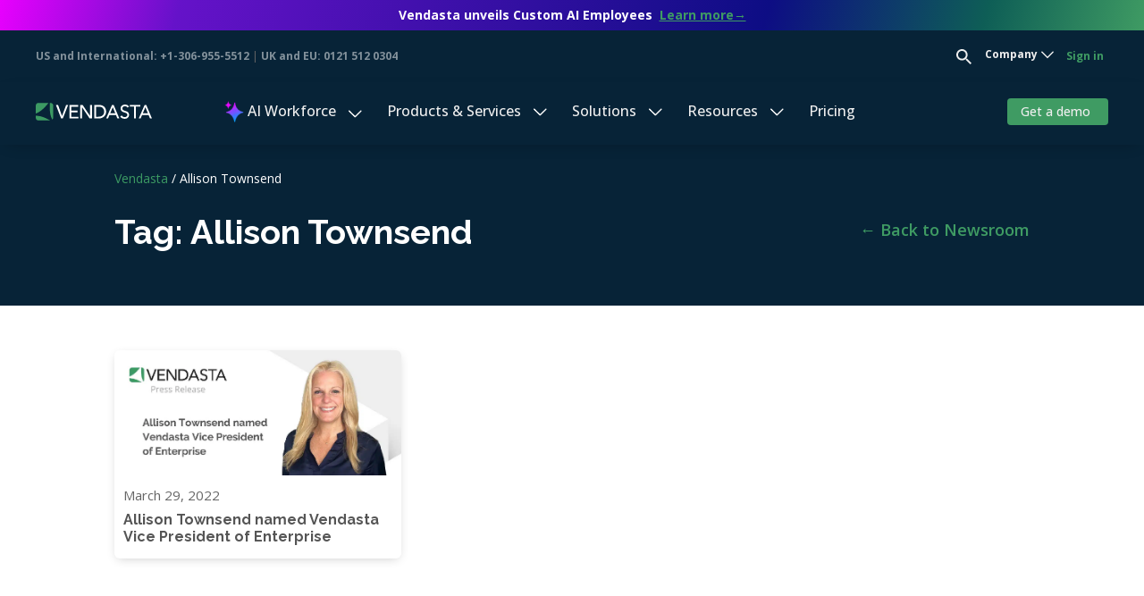

--- FILE ---
content_type: text/html; charset=UTF-8
request_url: https://www.vendasta.com/tag/allison-townsend/
body_size: 76558
content:
<!DOCTYPE html><html lang="en-US"><head><script>if(navigator.userAgent.match(/MSIE|Internet Explorer/i)||navigator.userAgent.match(/Trident\/7\..*?rv:11/i)){let e=document.location.href;if(!e.match(/[?&]nonitro/)){if(e.indexOf("?")==-1){if(e.indexOf("#")==-1){document.location.href=e+"?nonitro=1"}else{document.location.href=e.replace("#","?nonitro=1#")}}else{if(e.indexOf("#")==-1){document.location.href=e+"&nonitro=1"}else{document.location.href=e.replace("#","&nonitro=1#")}}}}</script><link rel="preconnect" href="https://www.vendasta.com" /><link rel="preconnect" href="https://www.google.com" /><link rel="preconnect" href="https://www.googletagmanager.com" /><link rel="preconnect" href="https://cdn-bjmjf.nitrocdn.com" /><link rel="preconnect" href="https://consent.cookiebot.com" /><meta charset="UTF-8" /><meta http-equiv="X-UA-Compatible" content="IE=edge" /><meta name="robots" content="index, follow, max-image-preview:large, max-snippet:-1, max-video-preview:-1" /><meta name="viewport" content="width=device-width, initial-scale=1.0" /><title>Allison Townsend Archives | Vendasta</title><meta property="og:locale" content="en_US" /><meta property="og:type" content="article" /><meta property="og:title" content="Allison Townsend Archives" /><meta property="og:url" content="https://www.vendasta.com/tag/allison-townsend/" /><meta property="og:site_name" content="Vendasta" /><meta name="twitter:card" content="summary_large_image" /><meta name="twitter:site" content="@vendasta" /><meta content="Divi Child Theme 2025 - Speed v.1.2.0" name="generator" /><meta name="generator" content="WordPress 6.8.3" /><meta name="msapplication-TileImage" content="https://www.vendasta.com/wp-content/uploads/2025/01/Vendasta-Favicon.png" /><meta name="generator" content="NitroPack" /><script>var NPSH,NitroScrollHelper;NPSH=NitroScrollHelper=function(){let e=null;const o=window.sessionStorage.getItem("nitroScrollPos");function t(){let e=JSON.parse(window.sessionStorage.getItem("nitroScrollPos"))||{};if(typeof e!=="object"){e={}}e[document.URL]=window.scrollY;window.sessionStorage.setItem("nitroScrollPos",JSON.stringify(e))}window.addEventListener("scroll",function(){if(e!==null){clearTimeout(e)}e=setTimeout(t,200)},{passive:true});let r={};r.getScrollPos=()=>{if(!o){return 0}const e=JSON.parse(o);return e[document.URL]||0};r.isScrolled=()=>{return r.getScrollPos()>document.documentElement.clientHeight*.5};return r}();</script><script>(function(){var a=false;var e=document.documentElement.classList;var i=navigator.userAgent.toLowerCase();var n=["android","iphone","ipad"];var r=n.length;var o;var d=null;for(var t=0;t<r;t++){o=n[t];if(i.indexOf(o)>-1)d=o;if(e.contains(o)){a=true;e.remove(o)}}if(a&&d){e.add(d);if(d=="iphone"||d=="ipad"){e.add("ios")}}})();</script><script type="text/worker" id="nitro-web-worker">var preloadRequests=0;var remainingCount={};var baseURI="";self.onmessage=function(e){switch(e.data.cmd){case"RESOURCE_PRELOAD":var o=e.data.requestId;remainingCount[o]=0;e.data.resources.forEach(function(e){preload(e,function(o){return function(){console.log(o+" DONE: "+e);if(--remainingCount[o]==0){self.postMessage({cmd:"RESOURCE_PRELOAD",requestId:o})}}}(o));remainingCount[o]++});break;case"SET_BASEURI":baseURI=e.data.uri;break}};async function preload(e,o){if(typeof URL!=="undefined"&&baseURI){try{var a=new URL(e,baseURI);e=a.href}catch(e){console.log("Worker error: "+e.message)}}console.log("Preloading "+e);try{var n=new Request(e,{mode:"no-cors",redirect:"follow"});await fetch(n);o()}catch(a){console.log(a);var r=new XMLHttpRequest;r.responseType="blob";r.onload=o;r.onerror=o;r.open("GET",e,true);r.send()}}</script><script id="nprl">(()=>{if(window.NPRL!=undefined)return;(function(e){var t=e.prototype;t.after||(t.after=function(){var e,t=arguments,n=t.length,r=0,i=this,o=i.parentNode,a=Node,c=String,u=document;if(o!==null){while(r<n){(e=t[r])instanceof a?(i=i.nextSibling)!==null?o.insertBefore(e,i):o.appendChild(e):o.appendChild(u.createTextNode(c(e)));++r}}})})(Element);var e,t;e=t=function(){var t=false;var r=window.URL||window.webkitURL;var i=true;var o=true;var a=2;var c=null;var u=null;var d=true;var s=window.nitroGtmExcludes!=undefined;var l=s?JSON.parse(atob(window.nitroGtmExcludes)).map(e=>new RegExp(e)):[];var f;var m;var v=null;var p=null;var g=null;var h={touch:["touchmove","touchend"],default:["mousemove","click","keydown","wheel"]};var E=true;var y=[];var w=false;var b=[];var S=0;var N=0;var L=false;var T=0;var R=null;var O=false;var A=false;var C=false;var P=[];var I=[];var M=[];var k=[];var x=false;var _={};var j=new Map;var B="noModule"in HTMLScriptElement.prototype;var q=requestAnimationFrame||mozRequestAnimationFrame||webkitRequestAnimationFrame||msRequestAnimationFrame;const D="gtm.js?id=";function H(e,t){if(!_[e]){_[e]=[]}_[e].push(t)}function U(e,t){if(_[e]){var n=0,r=_[e];for(var n=0;n<r.length;n++){r[n].call(this,t)}}}function Y(){(function(e,t){var r=null;var i=function(e){r(e)};var o=null;var a={};var c=null;var u=null;var d=0;e.addEventListener(t,function(r){if(["load","DOMContentLoaded"].indexOf(t)!=-1){if(u){Q(function(){e.triggerNitroEvent(t)})}c=true}else if(t=="readystatechange"){d++;n.ogReadyState=d==1?"interactive":"complete";if(u&&u>=d){n.documentReadyState=n.ogReadyState;Q(function(){e.triggerNitroEvent(t)})}}});e.addEventListener(t+"Nitro",function(e){if(["load","DOMContentLoaded"].indexOf(t)!=-1){if(!c){e.preventDefault();e.stopImmediatePropagation()}else{}u=true}else if(t=="readystatechange"){u=n.documentReadyState=="interactive"?1:2;if(d<u){e.preventDefault();e.stopImmediatePropagation()}}});switch(t){case"load":o="onload";break;case"readystatechange":o="onreadystatechange";break;case"pageshow":o="onpageshow";break;default:o=null;break}if(o){Object.defineProperty(e,o,{get:function(){return r},set:function(n){if(typeof n!=="function"){r=null;e.removeEventListener(t+"Nitro",i)}else{if(!r){e.addEventListener(t+"Nitro",i)}r=n}}})}Object.defineProperty(e,"addEventListener"+t,{value:function(r){if(r!=t||!n.startedScriptLoading||document.currentScript&&document.currentScript.hasAttribute("nitro-exclude")){}else{arguments[0]+="Nitro"}e.ogAddEventListener.apply(e,arguments);a[arguments[1]]=arguments[0]}});Object.defineProperty(e,"removeEventListener"+t,{value:function(t){var n=a[arguments[1]];arguments[0]=n;e.ogRemoveEventListener.apply(e,arguments)}});Object.defineProperty(e,"triggerNitroEvent"+t,{value:function(t,n){n=n||e;var r=new Event(t+"Nitro",{bubbles:true});r.isNitroPack=true;Object.defineProperty(r,"type",{get:function(){return t},set:function(){}});Object.defineProperty(r,"target",{get:function(){return n},set:function(){}});e.dispatchEvent(r)}});if(typeof e.triggerNitroEvent==="undefined"){(function(){var t=e.addEventListener;var n=e.removeEventListener;Object.defineProperty(e,"ogAddEventListener",{value:t});Object.defineProperty(e,"ogRemoveEventListener",{value:n});Object.defineProperty(e,"addEventListener",{value:function(n){var r="addEventListener"+n;if(typeof e[r]!=="undefined"){e[r].apply(e,arguments)}else{t.apply(e,arguments)}},writable:true});Object.defineProperty(e,"removeEventListener",{value:function(t){var r="removeEventListener"+t;if(typeof e[r]!=="undefined"){e[r].apply(e,arguments)}else{n.apply(e,arguments)}}});Object.defineProperty(e,"triggerNitroEvent",{value:function(t,n){var r="triggerNitroEvent"+t;if(typeof e[r]!=="undefined"){e[r].apply(e,arguments)}}})})()}}).apply(null,arguments)}Y(window,"load");Y(window,"pageshow");Y(window,"DOMContentLoaded");Y(document,"DOMContentLoaded");Y(document,"readystatechange");try{var F=new Worker(r.createObjectURL(new Blob([document.getElementById("nitro-web-worker").textContent],{type:"text/javascript"})))}catch(e){var F=new Worker("data:text/javascript;base64,"+btoa(document.getElementById("nitro-web-worker").textContent))}F.onmessage=function(e){if(e.data.cmd=="RESOURCE_PRELOAD"){U(e.data.requestId,e)}};if(typeof document.baseURI!=="undefined"){F.postMessage({cmd:"SET_BASEURI",uri:document.baseURI})}var G=function(e){if(--S==0){Q(K)}};var W=function(e){e.target.removeEventListener("load",W);e.target.removeEventListener("error",W);e.target.removeEventListener("nitroTimeout",W);if(e.type!="nitroTimeout"){clearTimeout(e.target.nitroTimeout)}if(--N==0&&S==0){Q(J)}};var X=function(e){var t=e.textContent;try{var n=r.createObjectURL(new Blob([t.replace(/^(?:<!--)?(.*?)(?:-->)?$/gm,"$1")],{type:"text/javascript"}))}catch(e){var n="data:text/javascript;base64,"+btoa(t.replace(/^(?:<!--)?(.*?)(?:-->)?$/gm,"$1"))}return n};var K=function(){n.documentReadyState="interactive";document.triggerNitroEvent("readystatechange");document.triggerNitroEvent("DOMContentLoaded");if(window.pageYOffset||window.pageXOffset){window.dispatchEvent(new Event("scroll"))}A=true;Q(function(){if(N==0){Q(J)}Q($)})};var J=function(){if(!A||O)return;O=true;R.disconnect();en();n.documentReadyState="complete";document.triggerNitroEvent("readystatechange");window.triggerNitroEvent("load",document);window.triggerNitroEvent("pageshow",document);if(window.pageYOffset||window.pageXOffset||location.hash){let e=typeof history.scrollRestoration!=="undefined"&&history.scrollRestoration=="auto";if(e&&typeof NPSH!=="undefined"&&NPSH.getScrollPos()>0&&window.pageYOffset>document.documentElement.clientHeight*.5){window.scrollTo(0,NPSH.getScrollPos())}else if(location.hash){try{let e=document.querySelector(location.hash);if(e){e.scrollIntoView()}}catch(e){}}}var e=null;if(a==1){e=eo}else{e=eu}Q(e)};var Q=function(e){setTimeout(e,0)};var V=function(e){if(e.type=="touchend"||e.type=="click"){g=e}};var $=function(){if(d&&g){setTimeout(function(e){return function(){var t=function(e,t,n){var r=new Event(e,{bubbles:true,cancelable:true});if(e=="click"){r.clientX=t;r.clientY=n}else{r.touches=[{clientX:t,clientY:n}]}return r};var n;if(e.type=="touchend"){var r=e.changedTouches[0];n=document.elementFromPoint(r.clientX,r.clientY);n.dispatchEvent(t("touchstart"),r.clientX,r.clientY);n.dispatchEvent(t("touchend"),r.clientX,r.clientY);n.dispatchEvent(t("click"),r.clientX,r.clientY)}else if(e.type=="click"){n=document.elementFromPoint(e.clientX,e.clientY);n.dispatchEvent(t("click"),e.clientX,e.clientY)}}}(g),150);g=null}};var z=function(e){if(e.tagName=="SCRIPT"&&!e.hasAttribute("data-nitro-for-id")&&!e.hasAttribute("nitro-document-write")||e.tagName=="IMG"&&(e.hasAttribute("src")||e.hasAttribute("srcset"))||e.tagName=="IFRAME"&&e.hasAttribute("src")||e.tagName=="LINK"&&e.hasAttribute("href")&&e.hasAttribute("rel")&&e.getAttribute("rel")=="stylesheet"){if(e.tagName==="IFRAME"&&e.src.indexOf("about:blank")>-1){return}var t="";switch(e.tagName){case"LINK":t=e.href;break;case"IMG":if(k.indexOf(e)>-1)return;t=e.srcset||e.src;break;default:t=e.src;break}var n=e.getAttribute("type");if(!t&&e.tagName!=="SCRIPT")return;if((e.tagName=="IMG"||e.tagName=="LINK")&&(t.indexOf("data:")===0||t.indexOf("blob:")===0))return;if(e.tagName=="SCRIPT"&&n&&n!=="text/javascript"&&n!=="application/javascript"){if(n!=="module"||!B)return}if(e.tagName==="SCRIPT"){if(k.indexOf(e)>-1)return;if(e.noModule&&B){return}let t=null;if(document.currentScript){if(document.currentScript.src&&document.currentScript.src.indexOf(D)>-1){t=document.currentScript}if(document.currentScript.hasAttribute("data-nitro-gtm-id")){e.setAttribute("data-nitro-gtm-id",document.currentScript.getAttribute("data-nitro-gtm-id"))}}else if(window.nitroCurrentScript){if(window.nitroCurrentScript.src&&window.nitroCurrentScript.src.indexOf(D)>-1){t=window.nitroCurrentScript}}if(t&&s){let n=false;for(const t of l){n=e.src?t.test(e.src):t.test(e.textContent);if(n){break}}if(!n){e.type="text/googletagmanagerscript";let n=t.hasAttribute("data-nitro-gtm-id")?t.getAttribute("data-nitro-gtm-id"):t.id;if(!j.has(n)){j.set(n,[])}let r=j.get(n);r.push(e);return}}if(!e.src){if(e.textContent.length>0){e.textContent+="\n;if(document.currentScript.nitroTimeout) {clearTimeout(document.currentScript.nitroTimeout);}; setTimeout(function() { this.dispatchEvent(new Event('load')); }.bind(document.currentScript), 0);"}else{return}}else{}k.push(e)}if(!e.hasOwnProperty("nitroTimeout")){N++;e.addEventListener("load",W,true);e.addEventListener("error",W,true);e.addEventListener("nitroTimeout",W,true);e.nitroTimeout=setTimeout(function(){console.log("Resource timed out",e);e.dispatchEvent(new Event("nitroTimeout"))},5e3)}}};var Z=function(e){if(e.hasOwnProperty("nitroTimeout")&&e.nitroTimeout){clearTimeout(e.nitroTimeout);e.nitroTimeout=null;e.dispatchEvent(new Event("nitroTimeout"))}};document.documentElement.addEventListener("load",function(e){if(e.target.tagName=="SCRIPT"||e.target.tagName=="IMG"){k.push(e.target)}},true);document.documentElement.addEventListener("error",function(e){if(e.target.tagName=="SCRIPT"||e.target.tagName=="IMG"){k.push(e.target)}},true);var ee=["appendChild","replaceChild","insertBefore","prepend","append","before","after","replaceWith","insertAdjacentElement"];var et=function(){if(s){window._nitro_setTimeout=window.setTimeout;window.setTimeout=function(e,t,...n){let r=document.currentScript||window.nitroCurrentScript;if(!r||r.src&&r.src.indexOf(D)==-1){return window._nitro_setTimeout.call(window,e,t,...n)}return window._nitro_setTimeout.call(window,function(e,t){return function(...n){window.nitroCurrentScript=e;t(...n)}}(r,e),t,...n)}}ee.forEach(function(e){HTMLElement.prototype["og"+e]=HTMLElement.prototype[e];HTMLElement.prototype[e]=function(...t){if(this.parentNode||this===document.documentElement){switch(e){case"replaceChild":case"insertBefore":t.pop();break;case"insertAdjacentElement":t.shift();break}t.forEach(function(e){if(!e)return;if(e.tagName=="SCRIPT"){z(e)}else{if(e.children&&e.children.length>0){e.querySelectorAll("script").forEach(z)}}})}return this["og"+e].apply(this,arguments)}})};var en=function(){if(s&&typeof window._nitro_setTimeout==="function"){window.setTimeout=window._nitro_setTimeout}ee.forEach(function(e){HTMLElement.prototype[e]=HTMLElement.prototype["og"+e]})};var er=async function(){if(o){ef(f);ef(V);if(v){clearTimeout(v);v=null}}if(T===1){L=true;return}else if(T===0){T=-1}n.startedScriptLoading=true;Object.defineProperty(document,"readyState",{get:function(){return n.documentReadyState},set:function(){}});var e=document.documentElement;var t={attributes:true,attributeFilter:["src"],childList:true,subtree:true};R=new MutationObserver(function(e,t){e.forEach(function(e){if(e.type=="childList"&&e.addedNodes.length>0){e.addedNodes.forEach(function(e){if(!document.documentElement.contains(e)){return}if(e.tagName=="IMG"||e.tagName=="IFRAME"||e.tagName=="LINK"){z(e)}})}if(e.type=="childList"&&e.removedNodes.length>0){e.removedNodes.forEach(function(e){if(e.tagName=="IFRAME"||e.tagName=="LINK"){Z(e)}})}if(e.type=="attributes"){var t=e.target;if(!document.documentElement.contains(t)){return}if(t.tagName=="IFRAME"||t.tagName=="LINK"||t.tagName=="IMG"||t.tagName=="SCRIPT"){z(t)}}})});R.observe(e,t);if(!s){et()}await Promise.all(P);var r=b.shift();var i=null;var a=false;while(r){var c;var u=JSON.parse(atob(r.meta));var d=u.delay;if(r.type=="inline"){var l=document.getElementById(r.id);if(l){l.remove()}else{r=b.shift();continue}c=X(l);if(c===false){r=b.shift();continue}}else{c=r.src}if(!a&&r.type!="inline"&&(typeof u.attributes.async!="undefined"||typeof u.attributes.defer!="undefined")){if(i===null){i=r}else if(i===r){a=true}if(!a){b.push(r);r=b.shift();continue}}var m=document.createElement("script");m.src=c;m.setAttribute("data-nitro-for-id",r.id);for(var p in u.attributes){try{if(u.attributes[p]===false){m.setAttribute(p,"")}else{m.setAttribute(p,u.attributes[p])}}catch(e){console.log("Error while setting script attribute",m,e)}}m.async=false;if(u.canonicalLink!=""&&Object.getOwnPropertyDescriptor(m,"src")?.configurable!==false){(e=>{Object.defineProperty(m,"src",{get:function(){return e.canonicalLink},set:function(){}})})(u)}if(d){setTimeout((function(e,t){var n=document.querySelector("[data-nitro-marker-id='"+t+"']");if(n){n.after(e)}else{document.head.appendChild(e)}}).bind(null,m,r.id),d)}else{m.addEventListener("load",G);m.addEventListener("error",G);if(!m.noModule||!B){S++}var g=document.querySelector("[data-nitro-marker-id='"+r.id+"']");if(g){Q(function(e,t){return function(){e.after(t)}}(g,m))}else{Q(function(e){return function(){document.head.appendChild(e)}}(m))}}r=b.shift()}};var ei=function(){var e=document.getElementById("nitro-deferred-styles");var t=document.createElement("div");t.innerHTML=e.textContent;return t};var eo=async function(e){isPreload=e&&e.type=="NitroPreload";if(!isPreload){T=-1;E=false;if(o){ef(f);ef(V);if(v){clearTimeout(v);v=null}}}if(w===false){var t=ei();let e=t.querySelectorAll('style,link[rel="stylesheet"]');w=e.length;if(w){let e=document.getElementById("nitro-deferred-styles-marker");e.replaceWith.apply(e,t.childNodes)}else if(isPreload){Q(ed)}else{es()}}else if(w===0&&!isPreload){es()}};var ea=function(){var e=ei();var t=e.childNodes;var n;var r=[];for(var i=0;i<t.length;i++){n=t[i];if(n.href){r.push(n.href)}}var o="css-preload";H(o,function(e){eo(new Event("NitroPreload"))});if(r.length){F.postMessage({cmd:"RESOURCE_PRELOAD",resources:r,requestId:o})}else{Q(function(){U(o)})}};var ec=function(){if(T===-1)return;T=1;var e=[];var t,n;for(var r=0;r<b.length;r++){t=b[r];if(t.type!="inline"){if(t.src){n=JSON.parse(atob(t.meta));if(n.delay)continue;if(n.attributes.type&&n.attributes.type=="module"&&!B)continue;e.push(t.src)}}}if(e.length){var i="js-preload";H(i,function(e){T=2;if(L){Q(er)}});F.postMessage({cmd:"RESOURCE_PRELOAD",resources:e,requestId:i})}};var eu=function(){while(I.length){style=I.shift();if(style.hasAttribute("nitropack-onload")){style.setAttribute("onload",style.getAttribute("nitropack-onload"));Q(function(e){return function(){e.dispatchEvent(new Event("load"))}}(style))}}while(M.length){style=M.shift();if(style.hasAttribute("nitropack-onerror")){style.setAttribute("onerror",style.getAttribute("nitropack-onerror"));Q(function(e){return function(){e.dispatchEvent(new Event("error"))}}(style))}}};var ed=function(){if(!x){if(i){Q(function(){var e=document.getElementById("nitro-critical-css");if(e){e.remove()}})}x=true;onStylesLoadEvent=new Event("NitroStylesLoaded");onStylesLoadEvent.isNitroPack=true;window.dispatchEvent(onStylesLoadEvent)}};var es=function(){if(a==2){Q(er)}else{eu()}};var el=function(e){m.forEach(function(t){document.addEventListener(t,e,true)})};var ef=function(e){m.forEach(function(t){document.removeEventListener(t,e,true)})};if(s){et()}return{setAutoRemoveCriticalCss:function(e){i=e},registerScript:function(e,t,n){b.push({type:"remote",src:e,id:t,meta:n})},registerInlineScript:function(e,t){b.push({type:"inline",id:e,meta:t})},registerStyle:function(e,t,n){y.push({href:e,rel:t,media:n})},onLoadStyle:function(e){I.push(e);if(w!==false&&--w==0){Q(ed);if(E){E=false}else{es()}}},onErrorStyle:function(e){M.push(e);if(w!==false&&--w==0){Q(ed);if(E){E=false}else{es()}}},loadJs:function(e,t){if(!e.src){var n=X(e);if(n!==false){e.src=n;e.textContent=""}}if(t){Q(function(e,t){return function(){e.after(t)}}(t,e))}else{Q(function(e){return function(){document.head.appendChild(e)}}(e))}},loadQueuedResources:async function(){window.dispatchEvent(new Event("NitroBootStart"));if(p){clearTimeout(p);p=null}window.removeEventListener("load",e.loadQueuedResources);f=a==1?er:eo;if(!o||g){Q(f)}else{if(navigator.userAgent.indexOf(" Edge/")==-1){ea();H("css-preload",ec)}el(f);if(u){if(c){v=setTimeout(f,c)}}else{}}},fontPreload:function(e){var t="critical-fonts";H(t,function(e){document.getElementById("nitro-critical-fonts").type="text/css"});F.postMessage({cmd:"RESOURCE_PRELOAD",resources:e,requestId:t})},boot:function(){if(t)return;t=true;C=typeof NPSH!=="undefined"&&NPSH.isScrolled();let n=document.prerendering;if(location.hash||C||n){o=false}m=h.default.concat(h.touch);p=setTimeout(e.loadQueuedResources,1500);el(V);if(C){e.loadQueuedResources()}else{window.addEventListener("load",e.loadQueuedResources)}},addPrerequisite:function(e){P.push(e)},getTagManagerNodes:function(e){if(!e)return j;return j.get(e)??[]}}}();var n,r;n=r=function(){var t=document.write;return{documentWrite:function(n,r){if(n&&n.hasAttribute("nitro-exclude")){return t.call(document,r)}var i=null;if(n.documentWriteContainer){i=n.documentWriteContainer}else{i=document.createElement("span");n.documentWriteContainer=i}var o=null;if(n){if(n.hasAttribute("data-nitro-for-id")){o=document.querySelector('template[data-nitro-marker-id="'+n.getAttribute("data-nitro-for-id")+'"]')}else{o=n}}i.innerHTML+=r;i.querySelectorAll("script").forEach(function(e){e.setAttribute("nitro-document-write","")});if(!i.parentNode){if(o){o.parentNode.insertBefore(i,o)}else{document.body.appendChild(i)}}var a=document.createElement("span");a.innerHTML=r;var c=a.querySelectorAll("script");if(c.length){c.forEach(function(t){var n=t.getAttributeNames();var r=document.createElement("script");n.forEach(function(e){r.setAttribute(e,t.getAttribute(e))});r.async=false;if(!t.src&&t.textContent){r.textContent=t.textContent}e.loadJs(r,o)})}},TrustLogo:function(e,t){var n=document.getElementById(e);var r=document.createElement("img");r.src=t;n.parentNode.insertBefore(r,n)},documentReadyState:"loading",ogReadyState:document.readyState,startedScriptLoading:false,loadScriptDelayed:function(e,t){setTimeout(function(){var t=document.createElement("script");t.src=e;document.head.appendChild(t)},t)}}}();document.write=function(e){n.documentWrite(document.currentScript,e)};document.writeln=function(e){n.documentWrite(document.currentScript,e+"\n")};window.NPRL=e;window.NitroResourceLoader=t;window.NPh=n;window.NitroPackHelper=r})();</script><template id="nitro-deferred-styles-marker"></template><style id="nitro-fonts">@font-face{font-family:ETmodules;font-display:block;src:url("https://cdn-bjmjf.nitrocdn.com/gsSJVsHgkwexdOuGJbPveYehDehaVtlN/assets/static/source/rev-53a7e07/www.vendasta.com/wp-content/themes/Divi/core/admin/fonts/modules/all/modules.eot");src:url("https://cdn-bjmjf.nitrocdn.com/gsSJVsHgkwexdOuGJbPveYehDehaVtlN/assets/static/optimized/rev-53a7e07/www.vendasta.com/wp-content/themes/Divi/core/admin/fonts/modules/all/nitro-min-default-modules.ttf") format("truetype");font-weight:400;font-style:normal}@font-face{font-family:FontAwesome;font-style:normal;font-weight:400;font-display:block;src:url("https://cdn-bjmjf.nitrocdn.com/gsSJVsHgkwexdOuGJbPveYehDehaVtlN/assets/static/source/rev-53a7e07/www.vendasta.com/wp-content/themes/Divi/core/admin/fonts/fontawesome/fa-regular-400.eot");src:url("https://cdn-bjmjf.nitrocdn.com/gsSJVsHgkwexdOuGJbPveYehDehaVtlN/assets/static/source/rev-53a7e07/www.vendasta.com/wp-content/themes/Divi/core/admin/fonts/fontawesome/fa-regular-400.woff2") format("woff2")}@font-face{font-family:FontAwesome;font-style:normal;font-weight:900;font-display:block;src:url("https://cdn-bjmjf.nitrocdn.com/gsSJVsHgkwexdOuGJbPveYehDehaVtlN/assets/static/source/rev-53a7e07/www.vendasta.com/wp-content/themes/Divi/core/admin/fonts/fontawesome/fa-solid-900.eot");src:url("https://cdn-bjmjf.nitrocdn.com/gsSJVsHgkwexdOuGJbPveYehDehaVtlN/assets/static/source/rev-53a7e07/www.vendasta.com/wp-content/themes/Divi/core/admin/fonts/fontawesome/fa-solid-900.woff2") format("woff2")}@font-face{font-family:FontAwesome;font-style:normal;font-weight:400;font-display:block;src:url("https://cdn-bjmjf.nitrocdn.com/gsSJVsHgkwexdOuGJbPveYehDehaVtlN/assets/static/source/rev-53a7e07/www.vendasta.com/wp-content/themes/Divi/core/admin/fonts/fontawesome/fa-brands-400.eot");src:url("https://cdn-bjmjf.nitrocdn.com/gsSJVsHgkwexdOuGJbPveYehDehaVtlN/assets/static/source/rev-53a7e07/www.vendasta.com/wp-content/themes/Divi/core/admin/fonts/fontawesome/fa-brands-400.woff2") format("woff2")}@font-face{font-family:"Open Sans";font-style:italic;font-weight:300;font-stretch:100%;font-display:block;src:url("https://cdn-bjmjf.nitrocdn.com/gsSJVsHgkwexdOuGJbPveYehDehaVtlN/assets/static/source/rev-53a7e07/fonts.gstatic.com/s/opensans/v44/memtYaGs126MiZpBA-UFUIcVXSCEkx2cmqvXlWqWtE6FxZCJgvAQ.woff2") format("woff2");unicode-range:U+0460-052F,U+1C80-1C8A,U+20B4,U+2DE0-2DFF,U+A640-A69F,U+FE2E-FE2F}@font-face{font-family:"Open Sans";font-style:italic;font-weight:300;font-stretch:100%;font-display:block;src:url("https://cdn-bjmjf.nitrocdn.com/gsSJVsHgkwexdOuGJbPveYehDehaVtlN/assets/static/source/rev-53a7e07/fonts.gstatic.com/s/opensans/v44/memtYaGs126MiZpBA-UFUIcVXSCEkx2cmqvXlWqWvU6FxZCJgvAQ.woff2") format("woff2");unicode-range:U+0301,U+0400-045F,U+0490-0491,U+04B0-04B1,U+2116}@font-face{font-family:"Open Sans";font-style:italic;font-weight:300;font-stretch:100%;font-display:block;src:url("https://cdn-bjmjf.nitrocdn.com/gsSJVsHgkwexdOuGJbPveYehDehaVtlN/assets/static/source/rev-53a7e07/fonts.gstatic.com/s/opensans/v44/memtYaGs126MiZpBA-UFUIcVXSCEkx2cmqvXlWqWtU6FxZCJgvAQ.woff2") format("woff2");unicode-range:U+1F00-1FFF}@font-face{font-family:"Open Sans";font-style:italic;font-weight:300;font-stretch:100%;font-display:block;src:url("https://cdn-bjmjf.nitrocdn.com/gsSJVsHgkwexdOuGJbPveYehDehaVtlN/assets/static/source/rev-53a7e07/fonts.gstatic.com/s/opensans/v44/memtYaGs126MiZpBA-UFUIcVXSCEkx2cmqvXlWqWuk6FxZCJgvAQ.woff2") format("woff2");unicode-range:U+0370-0377,U+037A-037F,U+0384-038A,U+038C,U+038E-03A1,U+03A3-03FF}@font-face{font-family:"Open Sans";font-style:italic;font-weight:300;font-stretch:100%;font-display:block;src:url("https://cdn-bjmjf.nitrocdn.com/gsSJVsHgkwexdOuGJbPveYehDehaVtlN/assets/static/source/rev-53a7e07/fonts.gstatic.com/s/opensans/v44/memtYaGs126MiZpBA-UFUIcVXSCEkx2cmqvXlWqWu06FxZCJgvAQ.woff2") format("woff2");unicode-range:U+0307-0308,U+0590-05FF,U+200C-2010,U+20AA,U+25CC,U+FB1D-FB4F}@font-face{font-family:"Open Sans";font-style:italic;font-weight:300;font-stretch:100%;font-display:block;src:url("https://cdn-bjmjf.nitrocdn.com/gsSJVsHgkwexdOuGJbPveYehDehaVtlN/assets/static/source/rev-53a7e07/fonts.gstatic.com/s/opensans/v44/memtYaGs126MiZpBA-UFUIcVXSCEkx2cmqvXlWqWxU6FxZCJgvAQ.woff2") format("woff2");unicode-range:U+0302-0303,U+0305,U+0307-0308,U+0310,U+0312,U+0315,U+031A,U+0326-0327,U+032C,U+032F-0330,U+0332-0333,U+0338,U+033A,U+0346,U+034D,U+0391-03A1,U+03A3-03A9,U+03B1-03C9,U+03D1,U+03D5-03D6,U+03F0-03F1,U+03F4-03F5,U+2016-2017,U+2034-2038,U+203C,U+2040,U+2043,U+2047,U+2050,U+2057,U+205F,U+2070-2071,U+2074-208E,U+2090-209C,U+20D0-20DC,U+20E1,U+20E5-20EF,U+2100-2112,U+2114-2115,U+2117-2121,U+2123-214F,U+2190,U+2192,U+2194-21AE,U+21B0-21E5,U+21F1-21F2,U+21F4-2211,U+2213-2214,U+2216-22FF,U+2308-230B,U+2310,U+2319,U+231C-2321,U+2336-237A,U+237C,U+2395,U+239B-23B7,U+23D0,U+23DC-23E1,U+2474-2475,U+25AF,U+25B3,U+25B7,U+25BD,U+25C1,U+25CA,U+25CC,U+25FB,U+266D-266F,U+27C0-27FF,U+2900-2AFF,U+2B0E-2B11,U+2B30-2B4C,U+2BFE,U+3030,U+FF5B,U+FF5D,U+1D400-1D7FF,U+1EE00-1EEFF}@font-face{font-family:"Open Sans";font-style:italic;font-weight:300;font-stretch:100%;font-display:block;src:url("https://cdn-bjmjf.nitrocdn.com/gsSJVsHgkwexdOuGJbPveYehDehaVtlN/assets/static/source/rev-53a7e07/fonts.gstatic.com/s/opensans/v44/memtYaGs126MiZpBA-UFUIcVXSCEkx2cmqvXlWqW106FxZCJgvAQ.woff2") format("woff2");unicode-range:U+0001-000C,U+000E-001F,U+007F-009F,U+20DD-20E0,U+20E2-20E4,U+2150-218F,U+2190,U+2192,U+2194-2199,U+21AF,U+21E6-21F0,U+21F3,U+2218-2219,U+2299,U+22C4-22C6,U+2300-243F,U+2440-244A,U+2460-24FF,U+25A0-27BF,U+2800-28FF,U+2921-2922,U+2981,U+29BF,U+29EB,U+2B00-2BFF,U+4DC0-4DFF,U+FFF9-FFFB,U+10140-1018E,U+10190-1019C,U+101A0,U+101D0-101FD,U+102E0-102FB,U+10E60-10E7E,U+1D2C0-1D2D3,U+1D2E0-1D37F,U+1F000-1F0FF,U+1F100-1F1AD,U+1F1E6-1F1FF,U+1F30D-1F30F,U+1F315,U+1F31C,U+1F31E,U+1F320-1F32C,U+1F336,U+1F378,U+1F37D,U+1F382,U+1F393-1F39F,U+1F3A7-1F3A8,U+1F3AC-1F3AF,U+1F3C2,U+1F3C4-1F3C6,U+1F3CA-1F3CE,U+1F3D4-1F3E0,U+1F3ED,U+1F3F1-1F3F3,U+1F3F5-1F3F7,U+1F408,U+1F415,U+1F41F,U+1F426,U+1F43F,U+1F441-1F442,U+1F444,U+1F446-1F449,U+1F44C-1F44E,U+1F453,U+1F46A,U+1F47D,U+1F4A3,U+1F4B0,U+1F4B3,U+1F4B9,U+1F4BB,U+1F4BF,U+1F4C8-1F4CB,U+1F4D6,U+1F4DA,U+1F4DF,U+1F4E3-1F4E6,U+1F4EA-1F4ED,U+1F4F7,U+1F4F9-1F4FB,U+1F4FD-1F4FE,U+1F503,U+1F507-1F50B,U+1F50D,U+1F512-1F513,U+1F53E-1F54A,U+1F54F-1F5FA,U+1F610,U+1F650-1F67F,U+1F687,U+1F68D,U+1F691,U+1F694,U+1F698,U+1F6AD,U+1F6B2,U+1F6B9-1F6BA,U+1F6BC,U+1F6C6-1F6CF,U+1F6D3-1F6D7,U+1F6E0-1F6EA,U+1F6F0-1F6F3,U+1F6F7-1F6FC,U+1F700-1F7FF,U+1F800-1F80B,U+1F810-1F847,U+1F850-1F859,U+1F860-1F887,U+1F890-1F8AD,U+1F8B0-1F8BB,U+1F8C0-1F8C1,U+1F900-1F90B,U+1F93B,U+1F946,U+1F984,U+1F996,U+1F9E9,U+1FA00-1FA6F,U+1FA70-1FA7C,U+1FA80-1FA89,U+1FA8F-1FAC6,U+1FACE-1FADC,U+1FADF-1FAE9,U+1FAF0-1FAF8,U+1FB00-1FBFF}@font-face{font-family:"Open Sans";font-style:italic;font-weight:300;font-stretch:100%;font-display:block;src:url("https://cdn-bjmjf.nitrocdn.com/gsSJVsHgkwexdOuGJbPveYehDehaVtlN/assets/static/source/rev-53a7e07/fonts.gstatic.com/s/opensans/v44/memtYaGs126MiZpBA-UFUIcVXSCEkx2cmqvXlWqWtk6FxZCJgvAQ.woff2") format("woff2");unicode-range:U+0102-0103,U+0110-0111,U+0128-0129,U+0168-0169,U+01A0-01A1,U+01AF-01B0,U+0300-0301,U+0303-0304,U+0308-0309,U+0323,U+0329,U+1EA0-1EF9,U+20AB}@font-face{font-family:"Open Sans";font-style:italic;font-weight:300;font-stretch:100%;font-display:block;src:url("https://cdn-bjmjf.nitrocdn.com/gsSJVsHgkwexdOuGJbPveYehDehaVtlN/assets/static/source/rev-53a7e07/fonts.gstatic.com/s/opensans/v44/memtYaGs126MiZpBA-UFUIcVXSCEkx2cmqvXlWqWt06FxZCJgvAQ.woff2") format("woff2");unicode-range:U+0100-02BA,U+02BD-02C5,U+02C7-02CC,U+02CE-02D7,U+02DD-02FF,U+0304,U+0308,U+0329,U+1D00-1DBF,U+1E00-1E9F,U+1EF2-1EFF,U+2020,U+20A0-20AB,U+20AD-20C0,U+2113,U+2C60-2C7F,U+A720-A7FF}@font-face{font-family:"Open Sans";font-style:italic;font-weight:300;font-stretch:100%;font-display:block;src:url("https://cdn-bjmjf.nitrocdn.com/gsSJVsHgkwexdOuGJbPveYehDehaVtlN/assets/static/source/rev-53a7e07/fonts.gstatic.com/s/opensans/v44/memtYaGs126MiZpBA-UFUIcVXSCEkx2cmqvXlWqWuU6FxZCJgg.woff2") format("woff2");unicode-range:U+0000-00FF,U+0131,U+0152-0153,U+02BB-02BC,U+02C6,U+02DA,U+02DC,U+0304,U+0308,U+0329,U+2000-206F,U+20AC,U+2122,U+2191,U+2193,U+2212,U+2215,U+FEFF,U+FFFD}@font-face{font-family:"Open Sans";font-style:italic;font-weight:400;font-stretch:100%;font-display:block;src:url("https://cdn-bjmjf.nitrocdn.com/gsSJVsHgkwexdOuGJbPveYehDehaVtlN/assets/static/source/rev-53a7e07/fonts.gstatic.com/s/opensans/v44/memtYaGs126MiZpBA-UFUIcVXSCEkx2cmqvXlWqWtE6FxZCJgvAQ.woff2") format("woff2");unicode-range:U+0460-052F,U+1C80-1C8A,U+20B4,U+2DE0-2DFF,U+A640-A69F,U+FE2E-FE2F}@font-face{font-family:"Open Sans";font-style:italic;font-weight:400;font-stretch:100%;font-display:block;src:url("https://cdn-bjmjf.nitrocdn.com/gsSJVsHgkwexdOuGJbPveYehDehaVtlN/assets/static/source/rev-53a7e07/fonts.gstatic.com/s/opensans/v44/memtYaGs126MiZpBA-UFUIcVXSCEkx2cmqvXlWqWvU6FxZCJgvAQ.woff2") format("woff2");unicode-range:U+0301,U+0400-045F,U+0490-0491,U+04B0-04B1,U+2116}@font-face{font-family:"Open Sans";font-style:italic;font-weight:400;font-stretch:100%;font-display:block;src:url("https://cdn-bjmjf.nitrocdn.com/gsSJVsHgkwexdOuGJbPveYehDehaVtlN/assets/static/source/rev-53a7e07/fonts.gstatic.com/s/opensans/v44/memtYaGs126MiZpBA-UFUIcVXSCEkx2cmqvXlWqWtU6FxZCJgvAQ.woff2") format("woff2");unicode-range:U+1F00-1FFF}@font-face{font-family:"Open Sans";font-style:italic;font-weight:400;font-stretch:100%;font-display:block;src:url("https://cdn-bjmjf.nitrocdn.com/gsSJVsHgkwexdOuGJbPveYehDehaVtlN/assets/static/source/rev-53a7e07/fonts.gstatic.com/s/opensans/v44/memtYaGs126MiZpBA-UFUIcVXSCEkx2cmqvXlWqWuk6FxZCJgvAQ.woff2") format("woff2");unicode-range:U+0370-0377,U+037A-037F,U+0384-038A,U+038C,U+038E-03A1,U+03A3-03FF}@font-face{font-family:"Open Sans";font-style:italic;font-weight:400;font-stretch:100%;font-display:block;src:url("https://cdn-bjmjf.nitrocdn.com/gsSJVsHgkwexdOuGJbPveYehDehaVtlN/assets/static/source/rev-53a7e07/fonts.gstatic.com/s/opensans/v44/memtYaGs126MiZpBA-UFUIcVXSCEkx2cmqvXlWqWu06FxZCJgvAQ.woff2") format("woff2");unicode-range:U+0307-0308,U+0590-05FF,U+200C-2010,U+20AA,U+25CC,U+FB1D-FB4F}@font-face{font-family:"Open Sans";font-style:italic;font-weight:400;font-stretch:100%;font-display:block;src:url("https://cdn-bjmjf.nitrocdn.com/gsSJVsHgkwexdOuGJbPveYehDehaVtlN/assets/static/source/rev-53a7e07/fonts.gstatic.com/s/opensans/v44/memtYaGs126MiZpBA-UFUIcVXSCEkx2cmqvXlWqWxU6FxZCJgvAQ.woff2") format("woff2");unicode-range:U+0302-0303,U+0305,U+0307-0308,U+0310,U+0312,U+0315,U+031A,U+0326-0327,U+032C,U+032F-0330,U+0332-0333,U+0338,U+033A,U+0346,U+034D,U+0391-03A1,U+03A3-03A9,U+03B1-03C9,U+03D1,U+03D5-03D6,U+03F0-03F1,U+03F4-03F5,U+2016-2017,U+2034-2038,U+203C,U+2040,U+2043,U+2047,U+2050,U+2057,U+205F,U+2070-2071,U+2074-208E,U+2090-209C,U+20D0-20DC,U+20E1,U+20E5-20EF,U+2100-2112,U+2114-2115,U+2117-2121,U+2123-214F,U+2190,U+2192,U+2194-21AE,U+21B0-21E5,U+21F1-21F2,U+21F4-2211,U+2213-2214,U+2216-22FF,U+2308-230B,U+2310,U+2319,U+231C-2321,U+2336-237A,U+237C,U+2395,U+239B-23B7,U+23D0,U+23DC-23E1,U+2474-2475,U+25AF,U+25B3,U+25B7,U+25BD,U+25C1,U+25CA,U+25CC,U+25FB,U+266D-266F,U+27C0-27FF,U+2900-2AFF,U+2B0E-2B11,U+2B30-2B4C,U+2BFE,U+3030,U+FF5B,U+FF5D,U+1D400-1D7FF,U+1EE00-1EEFF}@font-face{font-family:"Open Sans";font-style:italic;font-weight:400;font-stretch:100%;font-display:block;src:url("https://cdn-bjmjf.nitrocdn.com/gsSJVsHgkwexdOuGJbPveYehDehaVtlN/assets/static/source/rev-53a7e07/fonts.gstatic.com/s/opensans/v44/memtYaGs126MiZpBA-UFUIcVXSCEkx2cmqvXlWqW106FxZCJgvAQ.woff2") format("woff2");unicode-range:U+0001-000C,U+000E-001F,U+007F-009F,U+20DD-20E0,U+20E2-20E4,U+2150-218F,U+2190,U+2192,U+2194-2199,U+21AF,U+21E6-21F0,U+21F3,U+2218-2219,U+2299,U+22C4-22C6,U+2300-243F,U+2440-244A,U+2460-24FF,U+25A0-27BF,U+2800-28FF,U+2921-2922,U+2981,U+29BF,U+29EB,U+2B00-2BFF,U+4DC0-4DFF,U+FFF9-FFFB,U+10140-1018E,U+10190-1019C,U+101A0,U+101D0-101FD,U+102E0-102FB,U+10E60-10E7E,U+1D2C0-1D2D3,U+1D2E0-1D37F,U+1F000-1F0FF,U+1F100-1F1AD,U+1F1E6-1F1FF,U+1F30D-1F30F,U+1F315,U+1F31C,U+1F31E,U+1F320-1F32C,U+1F336,U+1F378,U+1F37D,U+1F382,U+1F393-1F39F,U+1F3A7-1F3A8,U+1F3AC-1F3AF,U+1F3C2,U+1F3C4-1F3C6,U+1F3CA-1F3CE,U+1F3D4-1F3E0,U+1F3ED,U+1F3F1-1F3F3,U+1F3F5-1F3F7,U+1F408,U+1F415,U+1F41F,U+1F426,U+1F43F,U+1F441-1F442,U+1F444,U+1F446-1F449,U+1F44C-1F44E,U+1F453,U+1F46A,U+1F47D,U+1F4A3,U+1F4B0,U+1F4B3,U+1F4B9,U+1F4BB,U+1F4BF,U+1F4C8-1F4CB,U+1F4D6,U+1F4DA,U+1F4DF,U+1F4E3-1F4E6,U+1F4EA-1F4ED,U+1F4F7,U+1F4F9-1F4FB,U+1F4FD-1F4FE,U+1F503,U+1F507-1F50B,U+1F50D,U+1F512-1F513,U+1F53E-1F54A,U+1F54F-1F5FA,U+1F610,U+1F650-1F67F,U+1F687,U+1F68D,U+1F691,U+1F694,U+1F698,U+1F6AD,U+1F6B2,U+1F6B9-1F6BA,U+1F6BC,U+1F6C6-1F6CF,U+1F6D3-1F6D7,U+1F6E0-1F6EA,U+1F6F0-1F6F3,U+1F6F7-1F6FC,U+1F700-1F7FF,U+1F800-1F80B,U+1F810-1F847,U+1F850-1F859,U+1F860-1F887,U+1F890-1F8AD,U+1F8B0-1F8BB,U+1F8C0-1F8C1,U+1F900-1F90B,U+1F93B,U+1F946,U+1F984,U+1F996,U+1F9E9,U+1FA00-1FA6F,U+1FA70-1FA7C,U+1FA80-1FA89,U+1FA8F-1FAC6,U+1FACE-1FADC,U+1FADF-1FAE9,U+1FAF0-1FAF8,U+1FB00-1FBFF}@font-face{font-family:"Open Sans";font-style:italic;font-weight:400;font-stretch:100%;font-display:block;src:url("https://cdn-bjmjf.nitrocdn.com/gsSJVsHgkwexdOuGJbPveYehDehaVtlN/assets/static/source/rev-53a7e07/fonts.gstatic.com/s/opensans/v44/memtYaGs126MiZpBA-UFUIcVXSCEkx2cmqvXlWqWtk6FxZCJgvAQ.woff2") format("woff2");unicode-range:U+0102-0103,U+0110-0111,U+0128-0129,U+0168-0169,U+01A0-01A1,U+01AF-01B0,U+0300-0301,U+0303-0304,U+0308-0309,U+0323,U+0329,U+1EA0-1EF9,U+20AB}@font-face{font-family:"Open Sans";font-style:italic;font-weight:400;font-stretch:100%;font-display:block;src:url("https://cdn-bjmjf.nitrocdn.com/gsSJVsHgkwexdOuGJbPveYehDehaVtlN/assets/static/source/rev-53a7e07/fonts.gstatic.com/s/opensans/v44/memtYaGs126MiZpBA-UFUIcVXSCEkx2cmqvXlWqWt06FxZCJgvAQ.woff2") format("woff2");unicode-range:U+0100-02BA,U+02BD-02C5,U+02C7-02CC,U+02CE-02D7,U+02DD-02FF,U+0304,U+0308,U+0329,U+1D00-1DBF,U+1E00-1E9F,U+1EF2-1EFF,U+2020,U+20A0-20AB,U+20AD-20C0,U+2113,U+2C60-2C7F,U+A720-A7FF}@font-face{font-family:"Open Sans";font-style:italic;font-weight:400;font-stretch:100%;font-display:block;src:url("https://cdn-bjmjf.nitrocdn.com/gsSJVsHgkwexdOuGJbPveYehDehaVtlN/assets/static/source/rev-53a7e07/fonts.gstatic.com/s/opensans/v44/memtYaGs126MiZpBA-UFUIcVXSCEkx2cmqvXlWqWuU6FxZCJgg.woff2") format("woff2");unicode-range:U+0000-00FF,U+0131,U+0152-0153,U+02BB-02BC,U+02C6,U+02DA,U+02DC,U+0304,U+0308,U+0329,U+2000-206F,U+20AC,U+2122,U+2191,U+2193,U+2212,U+2215,U+FEFF,U+FFFD}@font-face{font-family:"Open Sans";font-style:italic;font-weight:500;font-stretch:100%;font-display:block;src:url("https://cdn-bjmjf.nitrocdn.com/gsSJVsHgkwexdOuGJbPveYehDehaVtlN/assets/static/source/rev-53a7e07/fonts.gstatic.com/s/opensans/v44/memtYaGs126MiZpBA-UFUIcVXSCEkx2cmqvXlWqWtE6FxZCJgvAQ.woff2") format("woff2");unicode-range:U+0460-052F,U+1C80-1C8A,U+20B4,U+2DE0-2DFF,U+A640-A69F,U+FE2E-FE2F}@font-face{font-family:"Open Sans";font-style:italic;font-weight:500;font-stretch:100%;font-display:block;src:url("https://cdn-bjmjf.nitrocdn.com/gsSJVsHgkwexdOuGJbPveYehDehaVtlN/assets/static/source/rev-53a7e07/fonts.gstatic.com/s/opensans/v44/memtYaGs126MiZpBA-UFUIcVXSCEkx2cmqvXlWqWvU6FxZCJgvAQ.woff2") format("woff2");unicode-range:U+0301,U+0400-045F,U+0490-0491,U+04B0-04B1,U+2116}@font-face{font-family:"Open Sans";font-style:italic;font-weight:500;font-stretch:100%;font-display:block;src:url("https://cdn-bjmjf.nitrocdn.com/gsSJVsHgkwexdOuGJbPveYehDehaVtlN/assets/static/source/rev-53a7e07/fonts.gstatic.com/s/opensans/v44/memtYaGs126MiZpBA-UFUIcVXSCEkx2cmqvXlWqWtU6FxZCJgvAQ.woff2") format("woff2");unicode-range:U+1F00-1FFF}@font-face{font-family:"Open Sans";font-style:italic;font-weight:500;font-stretch:100%;font-display:block;src:url("https://cdn-bjmjf.nitrocdn.com/gsSJVsHgkwexdOuGJbPveYehDehaVtlN/assets/static/source/rev-53a7e07/fonts.gstatic.com/s/opensans/v44/memtYaGs126MiZpBA-UFUIcVXSCEkx2cmqvXlWqWuk6FxZCJgvAQ.woff2") format("woff2");unicode-range:U+0370-0377,U+037A-037F,U+0384-038A,U+038C,U+038E-03A1,U+03A3-03FF}@font-face{font-family:"Open Sans";font-style:italic;font-weight:500;font-stretch:100%;font-display:block;src:url("https://cdn-bjmjf.nitrocdn.com/gsSJVsHgkwexdOuGJbPveYehDehaVtlN/assets/static/source/rev-53a7e07/fonts.gstatic.com/s/opensans/v44/memtYaGs126MiZpBA-UFUIcVXSCEkx2cmqvXlWqWu06FxZCJgvAQ.woff2") format("woff2");unicode-range:U+0307-0308,U+0590-05FF,U+200C-2010,U+20AA,U+25CC,U+FB1D-FB4F}@font-face{font-family:"Open Sans";font-style:italic;font-weight:500;font-stretch:100%;font-display:block;src:url("https://cdn-bjmjf.nitrocdn.com/gsSJVsHgkwexdOuGJbPveYehDehaVtlN/assets/static/source/rev-53a7e07/fonts.gstatic.com/s/opensans/v44/memtYaGs126MiZpBA-UFUIcVXSCEkx2cmqvXlWqWxU6FxZCJgvAQ.woff2") format("woff2");unicode-range:U+0302-0303,U+0305,U+0307-0308,U+0310,U+0312,U+0315,U+031A,U+0326-0327,U+032C,U+032F-0330,U+0332-0333,U+0338,U+033A,U+0346,U+034D,U+0391-03A1,U+03A3-03A9,U+03B1-03C9,U+03D1,U+03D5-03D6,U+03F0-03F1,U+03F4-03F5,U+2016-2017,U+2034-2038,U+203C,U+2040,U+2043,U+2047,U+2050,U+2057,U+205F,U+2070-2071,U+2074-208E,U+2090-209C,U+20D0-20DC,U+20E1,U+20E5-20EF,U+2100-2112,U+2114-2115,U+2117-2121,U+2123-214F,U+2190,U+2192,U+2194-21AE,U+21B0-21E5,U+21F1-21F2,U+21F4-2211,U+2213-2214,U+2216-22FF,U+2308-230B,U+2310,U+2319,U+231C-2321,U+2336-237A,U+237C,U+2395,U+239B-23B7,U+23D0,U+23DC-23E1,U+2474-2475,U+25AF,U+25B3,U+25B7,U+25BD,U+25C1,U+25CA,U+25CC,U+25FB,U+266D-266F,U+27C0-27FF,U+2900-2AFF,U+2B0E-2B11,U+2B30-2B4C,U+2BFE,U+3030,U+FF5B,U+FF5D,U+1D400-1D7FF,U+1EE00-1EEFF}@font-face{font-family:"Open Sans";font-style:italic;font-weight:500;font-stretch:100%;font-display:block;src:url("https://cdn-bjmjf.nitrocdn.com/gsSJVsHgkwexdOuGJbPveYehDehaVtlN/assets/static/source/rev-53a7e07/fonts.gstatic.com/s/opensans/v44/memtYaGs126MiZpBA-UFUIcVXSCEkx2cmqvXlWqW106FxZCJgvAQ.woff2") format("woff2");unicode-range:U+0001-000C,U+000E-001F,U+007F-009F,U+20DD-20E0,U+20E2-20E4,U+2150-218F,U+2190,U+2192,U+2194-2199,U+21AF,U+21E6-21F0,U+21F3,U+2218-2219,U+2299,U+22C4-22C6,U+2300-243F,U+2440-244A,U+2460-24FF,U+25A0-27BF,U+2800-28FF,U+2921-2922,U+2981,U+29BF,U+29EB,U+2B00-2BFF,U+4DC0-4DFF,U+FFF9-FFFB,U+10140-1018E,U+10190-1019C,U+101A0,U+101D0-101FD,U+102E0-102FB,U+10E60-10E7E,U+1D2C0-1D2D3,U+1D2E0-1D37F,U+1F000-1F0FF,U+1F100-1F1AD,U+1F1E6-1F1FF,U+1F30D-1F30F,U+1F315,U+1F31C,U+1F31E,U+1F320-1F32C,U+1F336,U+1F378,U+1F37D,U+1F382,U+1F393-1F39F,U+1F3A7-1F3A8,U+1F3AC-1F3AF,U+1F3C2,U+1F3C4-1F3C6,U+1F3CA-1F3CE,U+1F3D4-1F3E0,U+1F3ED,U+1F3F1-1F3F3,U+1F3F5-1F3F7,U+1F408,U+1F415,U+1F41F,U+1F426,U+1F43F,U+1F441-1F442,U+1F444,U+1F446-1F449,U+1F44C-1F44E,U+1F453,U+1F46A,U+1F47D,U+1F4A3,U+1F4B0,U+1F4B3,U+1F4B9,U+1F4BB,U+1F4BF,U+1F4C8-1F4CB,U+1F4D6,U+1F4DA,U+1F4DF,U+1F4E3-1F4E6,U+1F4EA-1F4ED,U+1F4F7,U+1F4F9-1F4FB,U+1F4FD-1F4FE,U+1F503,U+1F507-1F50B,U+1F50D,U+1F512-1F513,U+1F53E-1F54A,U+1F54F-1F5FA,U+1F610,U+1F650-1F67F,U+1F687,U+1F68D,U+1F691,U+1F694,U+1F698,U+1F6AD,U+1F6B2,U+1F6B9-1F6BA,U+1F6BC,U+1F6C6-1F6CF,U+1F6D3-1F6D7,U+1F6E0-1F6EA,U+1F6F0-1F6F3,U+1F6F7-1F6FC,U+1F700-1F7FF,U+1F800-1F80B,U+1F810-1F847,U+1F850-1F859,U+1F860-1F887,U+1F890-1F8AD,U+1F8B0-1F8BB,U+1F8C0-1F8C1,U+1F900-1F90B,U+1F93B,U+1F946,U+1F984,U+1F996,U+1F9E9,U+1FA00-1FA6F,U+1FA70-1FA7C,U+1FA80-1FA89,U+1FA8F-1FAC6,U+1FACE-1FADC,U+1FADF-1FAE9,U+1FAF0-1FAF8,U+1FB00-1FBFF}@font-face{font-family:"Open Sans";font-style:italic;font-weight:500;font-stretch:100%;font-display:block;src:url("https://cdn-bjmjf.nitrocdn.com/gsSJVsHgkwexdOuGJbPveYehDehaVtlN/assets/static/source/rev-53a7e07/fonts.gstatic.com/s/opensans/v44/memtYaGs126MiZpBA-UFUIcVXSCEkx2cmqvXlWqWtk6FxZCJgvAQ.woff2") format("woff2");unicode-range:U+0102-0103,U+0110-0111,U+0128-0129,U+0168-0169,U+01A0-01A1,U+01AF-01B0,U+0300-0301,U+0303-0304,U+0308-0309,U+0323,U+0329,U+1EA0-1EF9,U+20AB}@font-face{font-family:"Open Sans";font-style:italic;font-weight:500;font-stretch:100%;font-display:block;src:url("https://cdn-bjmjf.nitrocdn.com/gsSJVsHgkwexdOuGJbPveYehDehaVtlN/assets/static/source/rev-53a7e07/fonts.gstatic.com/s/opensans/v44/memtYaGs126MiZpBA-UFUIcVXSCEkx2cmqvXlWqWt06FxZCJgvAQ.woff2") format("woff2");unicode-range:U+0100-02BA,U+02BD-02C5,U+02C7-02CC,U+02CE-02D7,U+02DD-02FF,U+0304,U+0308,U+0329,U+1D00-1DBF,U+1E00-1E9F,U+1EF2-1EFF,U+2020,U+20A0-20AB,U+20AD-20C0,U+2113,U+2C60-2C7F,U+A720-A7FF}@font-face{font-family:"Open Sans";font-style:italic;font-weight:500;font-stretch:100%;font-display:block;src:url("https://cdn-bjmjf.nitrocdn.com/gsSJVsHgkwexdOuGJbPveYehDehaVtlN/assets/static/source/rev-53a7e07/fonts.gstatic.com/s/opensans/v44/memtYaGs126MiZpBA-UFUIcVXSCEkx2cmqvXlWqWuU6FxZCJgg.woff2") format("woff2");unicode-range:U+0000-00FF,U+0131,U+0152-0153,U+02BB-02BC,U+02C6,U+02DA,U+02DC,U+0304,U+0308,U+0329,U+2000-206F,U+20AC,U+2122,U+2191,U+2193,U+2212,U+2215,U+FEFF,U+FFFD}@font-face{font-family:"Open Sans";font-style:italic;font-weight:600;font-stretch:100%;font-display:block;src:url("https://cdn-bjmjf.nitrocdn.com/gsSJVsHgkwexdOuGJbPveYehDehaVtlN/assets/static/source/rev-53a7e07/fonts.gstatic.com/s/opensans/v44/memtYaGs126MiZpBA-UFUIcVXSCEkx2cmqvXlWqWtE6FxZCJgvAQ.woff2") format("woff2");unicode-range:U+0460-052F,U+1C80-1C8A,U+20B4,U+2DE0-2DFF,U+A640-A69F,U+FE2E-FE2F}@font-face{font-family:"Open Sans";font-style:italic;font-weight:600;font-stretch:100%;font-display:block;src:url("https://cdn-bjmjf.nitrocdn.com/gsSJVsHgkwexdOuGJbPveYehDehaVtlN/assets/static/source/rev-53a7e07/fonts.gstatic.com/s/opensans/v44/memtYaGs126MiZpBA-UFUIcVXSCEkx2cmqvXlWqWvU6FxZCJgvAQ.woff2") format("woff2");unicode-range:U+0301,U+0400-045F,U+0490-0491,U+04B0-04B1,U+2116}@font-face{font-family:"Open Sans";font-style:italic;font-weight:600;font-stretch:100%;font-display:block;src:url("https://cdn-bjmjf.nitrocdn.com/gsSJVsHgkwexdOuGJbPveYehDehaVtlN/assets/static/source/rev-53a7e07/fonts.gstatic.com/s/opensans/v44/memtYaGs126MiZpBA-UFUIcVXSCEkx2cmqvXlWqWtU6FxZCJgvAQ.woff2") format("woff2");unicode-range:U+1F00-1FFF}@font-face{font-family:"Open Sans";font-style:italic;font-weight:600;font-stretch:100%;font-display:block;src:url("https://cdn-bjmjf.nitrocdn.com/gsSJVsHgkwexdOuGJbPveYehDehaVtlN/assets/static/source/rev-53a7e07/fonts.gstatic.com/s/opensans/v44/memtYaGs126MiZpBA-UFUIcVXSCEkx2cmqvXlWqWuk6FxZCJgvAQ.woff2") format("woff2");unicode-range:U+0370-0377,U+037A-037F,U+0384-038A,U+038C,U+038E-03A1,U+03A3-03FF}@font-face{font-family:"Open Sans";font-style:italic;font-weight:600;font-stretch:100%;font-display:block;src:url("https://cdn-bjmjf.nitrocdn.com/gsSJVsHgkwexdOuGJbPveYehDehaVtlN/assets/static/source/rev-53a7e07/fonts.gstatic.com/s/opensans/v44/memtYaGs126MiZpBA-UFUIcVXSCEkx2cmqvXlWqWu06FxZCJgvAQ.woff2") format("woff2");unicode-range:U+0307-0308,U+0590-05FF,U+200C-2010,U+20AA,U+25CC,U+FB1D-FB4F}@font-face{font-family:"Open Sans";font-style:italic;font-weight:600;font-stretch:100%;font-display:block;src:url("https://cdn-bjmjf.nitrocdn.com/gsSJVsHgkwexdOuGJbPveYehDehaVtlN/assets/static/source/rev-53a7e07/fonts.gstatic.com/s/opensans/v44/memtYaGs126MiZpBA-UFUIcVXSCEkx2cmqvXlWqWxU6FxZCJgvAQ.woff2") format("woff2");unicode-range:U+0302-0303,U+0305,U+0307-0308,U+0310,U+0312,U+0315,U+031A,U+0326-0327,U+032C,U+032F-0330,U+0332-0333,U+0338,U+033A,U+0346,U+034D,U+0391-03A1,U+03A3-03A9,U+03B1-03C9,U+03D1,U+03D5-03D6,U+03F0-03F1,U+03F4-03F5,U+2016-2017,U+2034-2038,U+203C,U+2040,U+2043,U+2047,U+2050,U+2057,U+205F,U+2070-2071,U+2074-208E,U+2090-209C,U+20D0-20DC,U+20E1,U+20E5-20EF,U+2100-2112,U+2114-2115,U+2117-2121,U+2123-214F,U+2190,U+2192,U+2194-21AE,U+21B0-21E5,U+21F1-21F2,U+21F4-2211,U+2213-2214,U+2216-22FF,U+2308-230B,U+2310,U+2319,U+231C-2321,U+2336-237A,U+237C,U+2395,U+239B-23B7,U+23D0,U+23DC-23E1,U+2474-2475,U+25AF,U+25B3,U+25B7,U+25BD,U+25C1,U+25CA,U+25CC,U+25FB,U+266D-266F,U+27C0-27FF,U+2900-2AFF,U+2B0E-2B11,U+2B30-2B4C,U+2BFE,U+3030,U+FF5B,U+FF5D,U+1D400-1D7FF,U+1EE00-1EEFF}@font-face{font-family:"Open Sans";font-style:italic;font-weight:600;font-stretch:100%;font-display:block;src:url("https://cdn-bjmjf.nitrocdn.com/gsSJVsHgkwexdOuGJbPveYehDehaVtlN/assets/static/source/rev-53a7e07/fonts.gstatic.com/s/opensans/v44/memtYaGs126MiZpBA-UFUIcVXSCEkx2cmqvXlWqW106FxZCJgvAQ.woff2") format("woff2");unicode-range:U+0001-000C,U+000E-001F,U+007F-009F,U+20DD-20E0,U+20E2-20E4,U+2150-218F,U+2190,U+2192,U+2194-2199,U+21AF,U+21E6-21F0,U+21F3,U+2218-2219,U+2299,U+22C4-22C6,U+2300-243F,U+2440-244A,U+2460-24FF,U+25A0-27BF,U+2800-28FF,U+2921-2922,U+2981,U+29BF,U+29EB,U+2B00-2BFF,U+4DC0-4DFF,U+FFF9-FFFB,U+10140-1018E,U+10190-1019C,U+101A0,U+101D0-101FD,U+102E0-102FB,U+10E60-10E7E,U+1D2C0-1D2D3,U+1D2E0-1D37F,U+1F000-1F0FF,U+1F100-1F1AD,U+1F1E6-1F1FF,U+1F30D-1F30F,U+1F315,U+1F31C,U+1F31E,U+1F320-1F32C,U+1F336,U+1F378,U+1F37D,U+1F382,U+1F393-1F39F,U+1F3A7-1F3A8,U+1F3AC-1F3AF,U+1F3C2,U+1F3C4-1F3C6,U+1F3CA-1F3CE,U+1F3D4-1F3E0,U+1F3ED,U+1F3F1-1F3F3,U+1F3F5-1F3F7,U+1F408,U+1F415,U+1F41F,U+1F426,U+1F43F,U+1F441-1F442,U+1F444,U+1F446-1F449,U+1F44C-1F44E,U+1F453,U+1F46A,U+1F47D,U+1F4A3,U+1F4B0,U+1F4B3,U+1F4B9,U+1F4BB,U+1F4BF,U+1F4C8-1F4CB,U+1F4D6,U+1F4DA,U+1F4DF,U+1F4E3-1F4E6,U+1F4EA-1F4ED,U+1F4F7,U+1F4F9-1F4FB,U+1F4FD-1F4FE,U+1F503,U+1F507-1F50B,U+1F50D,U+1F512-1F513,U+1F53E-1F54A,U+1F54F-1F5FA,U+1F610,U+1F650-1F67F,U+1F687,U+1F68D,U+1F691,U+1F694,U+1F698,U+1F6AD,U+1F6B2,U+1F6B9-1F6BA,U+1F6BC,U+1F6C6-1F6CF,U+1F6D3-1F6D7,U+1F6E0-1F6EA,U+1F6F0-1F6F3,U+1F6F7-1F6FC,U+1F700-1F7FF,U+1F800-1F80B,U+1F810-1F847,U+1F850-1F859,U+1F860-1F887,U+1F890-1F8AD,U+1F8B0-1F8BB,U+1F8C0-1F8C1,U+1F900-1F90B,U+1F93B,U+1F946,U+1F984,U+1F996,U+1F9E9,U+1FA00-1FA6F,U+1FA70-1FA7C,U+1FA80-1FA89,U+1FA8F-1FAC6,U+1FACE-1FADC,U+1FADF-1FAE9,U+1FAF0-1FAF8,U+1FB00-1FBFF}@font-face{font-family:"Open Sans";font-style:italic;font-weight:600;font-stretch:100%;font-display:block;src:url("https://cdn-bjmjf.nitrocdn.com/gsSJVsHgkwexdOuGJbPveYehDehaVtlN/assets/static/source/rev-53a7e07/fonts.gstatic.com/s/opensans/v44/memtYaGs126MiZpBA-UFUIcVXSCEkx2cmqvXlWqWtk6FxZCJgvAQ.woff2") format("woff2");unicode-range:U+0102-0103,U+0110-0111,U+0128-0129,U+0168-0169,U+01A0-01A1,U+01AF-01B0,U+0300-0301,U+0303-0304,U+0308-0309,U+0323,U+0329,U+1EA0-1EF9,U+20AB}@font-face{font-family:"Open Sans";font-style:italic;font-weight:600;font-stretch:100%;font-display:block;src:url("https://cdn-bjmjf.nitrocdn.com/gsSJVsHgkwexdOuGJbPveYehDehaVtlN/assets/static/source/rev-53a7e07/fonts.gstatic.com/s/opensans/v44/memtYaGs126MiZpBA-UFUIcVXSCEkx2cmqvXlWqWt06FxZCJgvAQ.woff2") format("woff2");unicode-range:U+0100-02BA,U+02BD-02C5,U+02C7-02CC,U+02CE-02D7,U+02DD-02FF,U+0304,U+0308,U+0329,U+1D00-1DBF,U+1E00-1E9F,U+1EF2-1EFF,U+2020,U+20A0-20AB,U+20AD-20C0,U+2113,U+2C60-2C7F,U+A720-A7FF}@font-face{font-family:"Open Sans";font-style:italic;font-weight:600;font-stretch:100%;font-display:block;src:url("https://cdn-bjmjf.nitrocdn.com/gsSJVsHgkwexdOuGJbPveYehDehaVtlN/assets/static/source/rev-53a7e07/fonts.gstatic.com/s/opensans/v44/memtYaGs126MiZpBA-UFUIcVXSCEkx2cmqvXlWqWuU6FxZCJgg.woff2") format("woff2");unicode-range:U+0000-00FF,U+0131,U+0152-0153,U+02BB-02BC,U+02C6,U+02DA,U+02DC,U+0304,U+0308,U+0329,U+2000-206F,U+20AC,U+2122,U+2191,U+2193,U+2212,U+2215,U+FEFF,U+FFFD}@font-face{font-family:"Open Sans";font-style:italic;font-weight:700;font-stretch:100%;font-display:block;src:url("https://cdn-bjmjf.nitrocdn.com/gsSJVsHgkwexdOuGJbPveYehDehaVtlN/assets/static/source/rev-53a7e07/fonts.gstatic.com/s/opensans/v44/memtYaGs126MiZpBA-UFUIcVXSCEkx2cmqvXlWqWtE6FxZCJgvAQ.woff2") format("woff2");unicode-range:U+0460-052F,U+1C80-1C8A,U+20B4,U+2DE0-2DFF,U+A640-A69F,U+FE2E-FE2F}@font-face{font-family:"Open Sans";font-style:italic;font-weight:700;font-stretch:100%;font-display:block;src:url("https://cdn-bjmjf.nitrocdn.com/gsSJVsHgkwexdOuGJbPveYehDehaVtlN/assets/static/source/rev-53a7e07/fonts.gstatic.com/s/opensans/v44/memtYaGs126MiZpBA-UFUIcVXSCEkx2cmqvXlWqWvU6FxZCJgvAQ.woff2") format("woff2");unicode-range:U+0301,U+0400-045F,U+0490-0491,U+04B0-04B1,U+2116}@font-face{font-family:"Open Sans";font-style:italic;font-weight:700;font-stretch:100%;font-display:block;src:url("https://cdn-bjmjf.nitrocdn.com/gsSJVsHgkwexdOuGJbPveYehDehaVtlN/assets/static/source/rev-53a7e07/fonts.gstatic.com/s/opensans/v44/memtYaGs126MiZpBA-UFUIcVXSCEkx2cmqvXlWqWtU6FxZCJgvAQ.woff2") format("woff2");unicode-range:U+1F00-1FFF}@font-face{font-family:"Open Sans";font-style:italic;font-weight:700;font-stretch:100%;font-display:block;src:url("https://cdn-bjmjf.nitrocdn.com/gsSJVsHgkwexdOuGJbPveYehDehaVtlN/assets/static/source/rev-53a7e07/fonts.gstatic.com/s/opensans/v44/memtYaGs126MiZpBA-UFUIcVXSCEkx2cmqvXlWqWuk6FxZCJgvAQ.woff2") format("woff2");unicode-range:U+0370-0377,U+037A-037F,U+0384-038A,U+038C,U+038E-03A1,U+03A3-03FF}@font-face{font-family:"Open Sans";font-style:italic;font-weight:700;font-stretch:100%;font-display:block;src:url("https://cdn-bjmjf.nitrocdn.com/gsSJVsHgkwexdOuGJbPveYehDehaVtlN/assets/static/source/rev-53a7e07/fonts.gstatic.com/s/opensans/v44/memtYaGs126MiZpBA-UFUIcVXSCEkx2cmqvXlWqWu06FxZCJgvAQ.woff2") format("woff2");unicode-range:U+0307-0308,U+0590-05FF,U+200C-2010,U+20AA,U+25CC,U+FB1D-FB4F}@font-face{font-family:"Open Sans";font-style:italic;font-weight:700;font-stretch:100%;font-display:block;src:url("https://cdn-bjmjf.nitrocdn.com/gsSJVsHgkwexdOuGJbPveYehDehaVtlN/assets/static/source/rev-53a7e07/fonts.gstatic.com/s/opensans/v44/memtYaGs126MiZpBA-UFUIcVXSCEkx2cmqvXlWqWxU6FxZCJgvAQ.woff2") format("woff2");unicode-range:U+0302-0303,U+0305,U+0307-0308,U+0310,U+0312,U+0315,U+031A,U+0326-0327,U+032C,U+032F-0330,U+0332-0333,U+0338,U+033A,U+0346,U+034D,U+0391-03A1,U+03A3-03A9,U+03B1-03C9,U+03D1,U+03D5-03D6,U+03F0-03F1,U+03F4-03F5,U+2016-2017,U+2034-2038,U+203C,U+2040,U+2043,U+2047,U+2050,U+2057,U+205F,U+2070-2071,U+2074-208E,U+2090-209C,U+20D0-20DC,U+20E1,U+20E5-20EF,U+2100-2112,U+2114-2115,U+2117-2121,U+2123-214F,U+2190,U+2192,U+2194-21AE,U+21B0-21E5,U+21F1-21F2,U+21F4-2211,U+2213-2214,U+2216-22FF,U+2308-230B,U+2310,U+2319,U+231C-2321,U+2336-237A,U+237C,U+2395,U+239B-23B7,U+23D0,U+23DC-23E1,U+2474-2475,U+25AF,U+25B3,U+25B7,U+25BD,U+25C1,U+25CA,U+25CC,U+25FB,U+266D-266F,U+27C0-27FF,U+2900-2AFF,U+2B0E-2B11,U+2B30-2B4C,U+2BFE,U+3030,U+FF5B,U+FF5D,U+1D400-1D7FF,U+1EE00-1EEFF}@font-face{font-family:"Open Sans";font-style:italic;font-weight:700;font-stretch:100%;font-display:block;src:url("https://cdn-bjmjf.nitrocdn.com/gsSJVsHgkwexdOuGJbPveYehDehaVtlN/assets/static/source/rev-53a7e07/fonts.gstatic.com/s/opensans/v44/memtYaGs126MiZpBA-UFUIcVXSCEkx2cmqvXlWqW106FxZCJgvAQ.woff2") format("woff2");unicode-range:U+0001-000C,U+000E-001F,U+007F-009F,U+20DD-20E0,U+20E2-20E4,U+2150-218F,U+2190,U+2192,U+2194-2199,U+21AF,U+21E6-21F0,U+21F3,U+2218-2219,U+2299,U+22C4-22C6,U+2300-243F,U+2440-244A,U+2460-24FF,U+25A0-27BF,U+2800-28FF,U+2921-2922,U+2981,U+29BF,U+29EB,U+2B00-2BFF,U+4DC0-4DFF,U+FFF9-FFFB,U+10140-1018E,U+10190-1019C,U+101A0,U+101D0-101FD,U+102E0-102FB,U+10E60-10E7E,U+1D2C0-1D2D3,U+1D2E0-1D37F,U+1F000-1F0FF,U+1F100-1F1AD,U+1F1E6-1F1FF,U+1F30D-1F30F,U+1F315,U+1F31C,U+1F31E,U+1F320-1F32C,U+1F336,U+1F378,U+1F37D,U+1F382,U+1F393-1F39F,U+1F3A7-1F3A8,U+1F3AC-1F3AF,U+1F3C2,U+1F3C4-1F3C6,U+1F3CA-1F3CE,U+1F3D4-1F3E0,U+1F3ED,U+1F3F1-1F3F3,U+1F3F5-1F3F7,U+1F408,U+1F415,U+1F41F,U+1F426,U+1F43F,U+1F441-1F442,U+1F444,U+1F446-1F449,U+1F44C-1F44E,U+1F453,U+1F46A,U+1F47D,U+1F4A3,U+1F4B0,U+1F4B3,U+1F4B9,U+1F4BB,U+1F4BF,U+1F4C8-1F4CB,U+1F4D6,U+1F4DA,U+1F4DF,U+1F4E3-1F4E6,U+1F4EA-1F4ED,U+1F4F7,U+1F4F9-1F4FB,U+1F4FD-1F4FE,U+1F503,U+1F507-1F50B,U+1F50D,U+1F512-1F513,U+1F53E-1F54A,U+1F54F-1F5FA,U+1F610,U+1F650-1F67F,U+1F687,U+1F68D,U+1F691,U+1F694,U+1F698,U+1F6AD,U+1F6B2,U+1F6B9-1F6BA,U+1F6BC,U+1F6C6-1F6CF,U+1F6D3-1F6D7,U+1F6E0-1F6EA,U+1F6F0-1F6F3,U+1F6F7-1F6FC,U+1F700-1F7FF,U+1F800-1F80B,U+1F810-1F847,U+1F850-1F859,U+1F860-1F887,U+1F890-1F8AD,U+1F8B0-1F8BB,U+1F8C0-1F8C1,U+1F900-1F90B,U+1F93B,U+1F946,U+1F984,U+1F996,U+1F9E9,U+1FA00-1FA6F,U+1FA70-1FA7C,U+1FA80-1FA89,U+1FA8F-1FAC6,U+1FACE-1FADC,U+1FADF-1FAE9,U+1FAF0-1FAF8,U+1FB00-1FBFF}@font-face{font-family:"Open Sans";font-style:italic;font-weight:700;font-stretch:100%;font-display:block;src:url("https://cdn-bjmjf.nitrocdn.com/gsSJVsHgkwexdOuGJbPveYehDehaVtlN/assets/static/source/rev-53a7e07/fonts.gstatic.com/s/opensans/v44/memtYaGs126MiZpBA-UFUIcVXSCEkx2cmqvXlWqWtk6FxZCJgvAQ.woff2") format("woff2");unicode-range:U+0102-0103,U+0110-0111,U+0128-0129,U+0168-0169,U+01A0-01A1,U+01AF-01B0,U+0300-0301,U+0303-0304,U+0308-0309,U+0323,U+0329,U+1EA0-1EF9,U+20AB}@font-face{font-family:"Open Sans";font-style:italic;font-weight:700;font-stretch:100%;font-display:block;src:url("https://cdn-bjmjf.nitrocdn.com/gsSJVsHgkwexdOuGJbPveYehDehaVtlN/assets/static/source/rev-53a7e07/fonts.gstatic.com/s/opensans/v44/memtYaGs126MiZpBA-UFUIcVXSCEkx2cmqvXlWqWt06FxZCJgvAQ.woff2") format("woff2");unicode-range:U+0100-02BA,U+02BD-02C5,U+02C7-02CC,U+02CE-02D7,U+02DD-02FF,U+0304,U+0308,U+0329,U+1D00-1DBF,U+1E00-1E9F,U+1EF2-1EFF,U+2020,U+20A0-20AB,U+20AD-20C0,U+2113,U+2C60-2C7F,U+A720-A7FF}@font-face{font-family:"Open Sans";font-style:italic;font-weight:700;font-stretch:100%;font-display:block;src:url("https://cdn-bjmjf.nitrocdn.com/gsSJVsHgkwexdOuGJbPveYehDehaVtlN/assets/static/source/rev-53a7e07/fonts.gstatic.com/s/opensans/v44/memtYaGs126MiZpBA-UFUIcVXSCEkx2cmqvXlWqWuU6FxZCJgg.woff2") format("woff2");unicode-range:U+0000-00FF,U+0131,U+0152-0153,U+02BB-02BC,U+02C6,U+02DA,U+02DC,U+0304,U+0308,U+0329,U+2000-206F,U+20AC,U+2122,U+2191,U+2193,U+2212,U+2215,U+FEFF,U+FFFD}@font-face{font-family:"Open Sans";font-style:italic;font-weight:800;font-stretch:100%;font-display:block;src:url("https://cdn-bjmjf.nitrocdn.com/gsSJVsHgkwexdOuGJbPveYehDehaVtlN/assets/static/source/rev-53a7e07/fonts.gstatic.com/s/opensans/v44/memtYaGs126MiZpBA-UFUIcVXSCEkx2cmqvXlWqWtE6FxZCJgvAQ.woff2") format("woff2");unicode-range:U+0460-052F,U+1C80-1C8A,U+20B4,U+2DE0-2DFF,U+A640-A69F,U+FE2E-FE2F}@font-face{font-family:"Open Sans";font-style:italic;font-weight:800;font-stretch:100%;font-display:block;src:url("https://cdn-bjmjf.nitrocdn.com/gsSJVsHgkwexdOuGJbPveYehDehaVtlN/assets/static/source/rev-53a7e07/fonts.gstatic.com/s/opensans/v44/memtYaGs126MiZpBA-UFUIcVXSCEkx2cmqvXlWqWvU6FxZCJgvAQ.woff2") format("woff2");unicode-range:U+0301,U+0400-045F,U+0490-0491,U+04B0-04B1,U+2116}@font-face{font-family:"Open Sans";font-style:italic;font-weight:800;font-stretch:100%;font-display:block;src:url("https://cdn-bjmjf.nitrocdn.com/gsSJVsHgkwexdOuGJbPveYehDehaVtlN/assets/static/source/rev-53a7e07/fonts.gstatic.com/s/opensans/v44/memtYaGs126MiZpBA-UFUIcVXSCEkx2cmqvXlWqWtU6FxZCJgvAQ.woff2") format("woff2");unicode-range:U+1F00-1FFF}@font-face{font-family:"Open Sans";font-style:italic;font-weight:800;font-stretch:100%;font-display:block;src:url("https://cdn-bjmjf.nitrocdn.com/gsSJVsHgkwexdOuGJbPveYehDehaVtlN/assets/static/source/rev-53a7e07/fonts.gstatic.com/s/opensans/v44/memtYaGs126MiZpBA-UFUIcVXSCEkx2cmqvXlWqWuk6FxZCJgvAQ.woff2") format("woff2");unicode-range:U+0370-0377,U+037A-037F,U+0384-038A,U+038C,U+038E-03A1,U+03A3-03FF}@font-face{font-family:"Open Sans";font-style:italic;font-weight:800;font-stretch:100%;font-display:block;src:url("https://cdn-bjmjf.nitrocdn.com/gsSJVsHgkwexdOuGJbPveYehDehaVtlN/assets/static/source/rev-53a7e07/fonts.gstatic.com/s/opensans/v44/memtYaGs126MiZpBA-UFUIcVXSCEkx2cmqvXlWqWu06FxZCJgvAQ.woff2") format("woff2");unicode-range:U+0307-0308,U+0590-05FF,U+200C-2010,U+20AA,U+25CC,U+FB1D-FB4F}@font-face{font-family:"Open Sans";font-style:italic;font-weight:800;font-stretch:100%;font-display:block;src:url("https://cdn-bjmjf.nitrocdn.com/gsSJVsHgkwexdOuGJbPveYehDehaVtlN/assets/static/source/rev-53a7e07/fonts.gstatic.com/s/opensans/v44/memtYaGs126MiZpBA-UFUIcVXSCEkx2cmqvXlWqWxU6FxZCJgvAQ.woff2") format("woff2");unicode-range:U+0302-0303,U+0305,U+0307-0308,U+0310,U+0312,U+0315,U+031A,U+0326-0327,U+032C,U+032F-0330,U+0332-0333,U+0338,U+033A,U+0346,U+034D,U+0391-03A1,U+03A3-03A9,U+03B1-03C9,U+03D1,U+03D5-03D6,U+03F0-03F1,U+03F4-03F5,U+2016-2017,U+2034-2038,U+203C,U+2040,U+2043,U+2047,U+2050,U+2057,U+205F,U+2070-2071,U+2074-208E,U+2090-209C,U+20D0-20DC,U+20E1,U+20E5-20EF,U+2100-2112,U+2114-2115,U+2117-2121,U+2123-214F,U+2190,U+2192,U+2194-21AE,U+21B0-21E5,U+21F1-21F2,U+21F4-2211,U+2213-2214,U+2216-22FF,U+2308-230B,U+2310,U+2319,U+231C-2321,U+2336-237A,U+237C,U+2395,U+239B-23B7,U+23D0,U+23DC-23E1,U+2474-2475,U+25AF,U+25B3,U+25B7,U+25BD,U+25C1,U+25CA,U+25CC,U+25FB,U+266D-266F,U+27C0-27FF,U+2900-2AFF,U+2B0E-2B11,U+2B30-2B4C,U+2BFE,U+3030,U+FF5B,U+FF5D,U+1D400-1D7FF,U+1EE00-1EEFF}@font-face{font-family:"Open Sans";font-style:italic;font-weight:800;font-stretch:100%;font-display:block;src:url("https://cdn-bjmjf.nitrocdn.com/gsSJVsHgkwexdOuGJbPveYehDehaVtlN/assets/static/source/rev-53a7e07/fonts.gstatic.com/s/opensans/v44/memtYaGs126MiZpBA-UFUIcVXSCEkx2cmqvXlWqW106FxZCJgvAQ.woff2") format("woff2");unicode-range:U+0001-000C,U+000E-001F,U+007F-009F,U+20DD-20E0,U+20E2-20E4,U+2150-218F,U+2190,U+2192,U+2194-2199,U+21AF,U+21E6-21F0,U+21F3,U+2218-2219,U+2299,U+22C4-22C6,U+2300-243F,U+2440-244A,U+2460-24FF,U+25A0-27BF,U+2800-28FF,U+2921-2922,U+2981,U+29BF,U+29EB,U+2B00-2BFF,U+4DC0-4DFF,U+FFF9-FFFB,U+10140-1018E,U+10190-1019C,U+101A0,U+101D0-101FD,U+102E0-102FB,U+10E60-10E7E,U+1D2C0-1D2D3,U+1D2E0-1D37F,U+1F000-1F0FF,U+1F100-1F1AD,U+1F1E6-1F1FF,U+1F30D-1F30F,U+1F315,U+1F31C,U+1F31E,U+1F320-1F32C,U+1F336,U+1F378,U+1F37D,U+1F382,U+1F393-1F39F,U+1F3A7-1F3A8,U+1F3AC-1F3AF,U+1F3C2,U+1F3C4-1F3C6,U+1F3CA-1F3CE,U+1F3D4-1F3E0,U+1F3ED,U+1F3F1-1F3F3,U+1F3F5-1F3F7,U+1F408,U+1F415,U+1F41F,U+1F426,U+1F43F,U+1F441-1F442,U+1F444,U+1F446-1F449,U+1F44C-1F44E,U+1F453,U+1F46A,U+1F47D,U+1F4A3,U+1F4B0,U+1F4B3,U+1F4B9,U+1F4BB,U+1F4BF,U+1F4C8-1F4CB,U+1F4D6,U+1F4DA,U+1F4DF,U+1F4E3-1F4E6,U+1F4EA-1F4ED,U+1F4F7,U+1F4F9-1F4FB,U+1F4FD-1F4FE,U+1F503,U+1F507-1F50B,U+1F50D,U+1F512-1F513,U+1F53E-1F54A,U+1F54F-1F5FA,U+1F610,U+1F650-1F67F,U+1F687,U+1F68D,U+1F691,U+1F694,U+1F698,U+1F6AD,U+1F6B2,U+1F6B9-1F6BA,U+1F6BC,U+1F6C6-1F6CF,U+1F6D3-1F6D7,U+1F6E0-1F6EA,U+1F6F0-1F6F3,U+1F6F7-1F6FC,U+1F700-1F7FF,U+1F800-1F80B,U+1F810-1F847,U+1F850-1F859,U+1F860-1F887,U+1F890-1F8AD,U+1F8B0-1F8BB,U+1F8C0-1F8C1,U+1F900-1F90B,U+1F93B,U+1F946,U+1F984,U+1F996,U+1F9E9,U+1FA00-1FA6F,U+1FA70-1FA7C,U+1FA80-1FA89,U+1FA8F-1FAC6,U+1FACE-1FADC,U+1FADF-1FAE9,U+1FAF0-1FAF8,U+1FB00-1FBFF}@font-face{font-family:"Open Sans";font-style:italic;font-weight:800;font-stretch:100%;font-display:block;src:url("https://cdn-bjmjf.nitrocdn.com/gsSJVsHgkwexdOuGJbPveYehDehaVtlN/assets/static/source/rev-53a7e07/fonts.gstatic.com/s/opensans/v44/memtYaGs126MiZpBA-UFUIcVXSCEkx2cmqvXlWqWtk6FxZCJgvAQ.woff2") format("woff2");unicode-range:U+0102-0103,U+0110-0111,U+0128-0129,U+0168-0169,U+01A0-01A1,U+01AF-01B0,U+0300-0301,U+0303-0304,U+0308-0309,U+0323,U+0329,U+1EA0-1EF9,U+20AB}@font-face{font-family:"Open Sans";font-style:italic;font-weight:800;font-stretch:100%;font-display:block;src:url("https://cdn-bjmjf.nitrocdn.com/gsSJVsHgkwexdOuGJbPveYehDehaVtlN/assets/static/source/rev-53a7e07/fonts.gstatic.com/s/opensans/v44/memtYaGs126MiZpBA-UFUIcVXSCEkx2cmqvXlWqWt06FxZCJgvAQ.woff2") format("woff2");unicode-range:U+0100-02BA,U+02BD-02C5,U+02C7-02CC,U+02CE-02D7,U+02DD-02FF,U+0304,U+0308,U+0329,U+1D00-1DBF,U+1E00-1E9F,U+1EF2-1EFF,U+2020,U+20A0-20AB,U+20AD-20C0,U+2113,U+2C60-2C7F,U+A720-A7FF}@font-face{font-family:"Open Sans";font-style:italic;font-weight:800;font-stretch:100%;font-display:block;src:url("https://cdn-bjmjf.nitrocdn.com/gsSJVsHgkwexdOuGJbPveYehDehaVtlN/assets/static/source/rev-53a7e07/fonts.gstatic.com/s/opensans/v44/memtYaGs126MiZpBA-UFUIcVXSCEkx2cmqvXlWqWuU6FxZCJgg.woff2") format("woff2");unicode-range:U+0000-00FF,U+0131,U+0152-0153,U+02BB-02BC,U+02C6,U+02DA,U+02DC,U+0304,U+0308,U+0329,U+2000-206F,U+20AC,U+2122,U+2191,U+2193,U+2212,U+2215,U+FEFF,U+FFFD}@font-face{font-family:"Open Sans";font-style:normal;font-weight:300;font-stretch:100%;font-display:block;src:url("https://cdn-bjmjf.nitrocdn.com/gsSJVsHgkwexdOuGJbPveYehDehaVtlN/assets/static/source/rev-53a7e07/fonts.gstatic.com/s/opensans/v44/memvYaGs126MiZpBA-UvWbX2vVnXBbObj2OVTSKmu0SC55K5gw.woff2") format("woff2");unicode-range:U+0460-052F,U+1C80-1C8A,U+20B4,U+2DE0-2DFF,U+A640-A69F,U+FE2E-FE2F}@font-face{font-family:"Open Sans";font-style:normal;font-weight:300;font-stretch:100%;font-display:block;src:url("https://cdn-bjmjf.nitrocdn.com/gsSJVsHgkwexdOuGJbPveYehDehaVtlN/assets/static/source/rev-53a7e07/fonts.gstatic.com/s/opensans/v44/memvYaGs126MiZpBA-UvWbX2vVnXBbObj2OVTSumu0SC55K5gw.woff2") format("woff2");unicode-range:U+0301,U+0400-045F,U+0490-0491,U+04B0-04B1,U+2116}@font-face{font-family:"Open Sans";font-style:normal;font-weight:300;font-stretch:100%;font-display:block;src:url("https://cdn-bjmjf.nitrocdn.com/gsSJVsHgkwexdOuGJbPveYehDehaVtlN/assets/static/source/rev-53a7e07/fonts.gstatic.com/s/opensans/v44/memvYaGs126MiZpBA-UvWbX2vVnXBbObj2OVTSOmu0SC55K5gw.woff2") format("woff2");unicode-range:U+1F00-1FFF}@font-face{font-family:"Open Sans";font-style:normal;font-weight:300;font-stretch:100%;font-display:block;src:url("https://cdn-bjmjf.nitrocdn.com/gsSJVsHgkwexdOuGJbPveYehDehaVtlN/assets/static/source/rev-53a7e07/fonts.gstatic.com/s/opensans/v44/memvYaGs126MiZpBA-UvWbX2vVnXBbObj2OVTSymu0SC55K5gw.woff2") format("woff2");unicode-range:U+0370-0377,U+037A-037F,U+0384-038A,U+038C,U+038E-03A1,U+03A3-03FF}@font-face{font-family:"Open Sans";font-style:normal;font-weight:300;font-stretch:100%;font-display:block;src:url("https://cdn-bjmjf.nitrocdn.com/gsSJVsHgkwexdOuGJbPveYehDehaVtlN/assets/static/source/rev-53a7e07/fonts.gstatic.com/s/opensans/v44/memvYaGs126MiZpBA-UvWbX2vVnXBbObj2OVTS2mu0SC55K5gw.woff2") format("woff2");unicode-range:U+0307-0308,U+0590-05FF,U+200C-2010,U+20AA,U+25CC,U+FB1D-FB4F}@font-face{font-family:"Open Sans";font-style:normal;font-weight:300;font-stretch:100%;font-display:block;src:url("https://cdn-bjmjf.nitrocdn.com/gsSJVsHgkwexdOuGJbPveYehDehaVtlN/assets/static/source/rev-53a7e07/fonts.gstatic.com/s/opensans/v44/memvYaGs126MiZpBA-UvWbX2vVnXBbObj2OVTVOmu0SC55K5gw.woff2") format("woff2");unicode-range:U+0302-0303,U+0305,U+0307-0308,U+0310,U+0312,U+0315,U+031A,U+0326-0327,U+032C,U+032F-0330,U+0332-0333,U+0338,U+033A,U+0346,U+034D,U+0391-03A1,U+03A3-03A9,U+03B1-03C9,U+03D1,U+03D5-03D6,U+03F0-03F1,U+03F4-03F5,U+2016-2017,U+2034-2038,U+203C,U+2040,U+2043,U+2047,U+2050,U+2057,U+205F,U+2070-2071,U+2074-208E,U+2090-209C,U+20D0-20DC,U+20E1,U+20E5-20EF,U+2100-2112,U+2114-2115,U+2117-2121,U+2123-214F,U+2190,U+2192,U+2194-21AE,U+21B0-21E5,U+21F1-21F2,U+21F4-2211,U+2213-2214,U+2216-22FF,U+2308-230B,U+2310,U+2319,U+231C-2321,U+2336-237A,U+237C,U+2395,U+239B-23B7,U+23D0,U+23DC-23E1,U+2474-2475,U+25AF,U+25B3,U+25B7,U+25BD,U+25C1,U+25CA,U+25CC,U+25FB,U+266D-266F,U+27C0-27FF,U+2900-2AFF,U+2B0E-2B11,U+2B30-2B4C,U+2BFE,U+3030,U+FF5B,U+FF5D,U+1D400-1D7FF,U+1EE00-1EEFF}@font-face{font-family:"Open Sans";font-style:normal;font-weight:300;font-stretch:100%;font-display:block;src:url("https://cdn-bjmjf.nitrocdn.com/gsSJVsHgkwexdOuGJbPveYehDehaVtlN/assets/static/source/rev-53a7e07/fonts.gstatic.com/s/opensans/v44/memvYaGs126MiZpBA-UvWbX2vVnXBbObj2OVTUGmu0SC55K5gw.woff2") format("woff2");unicode-range:U+0001-000C,U+000E-001F,U+007F-009F,U+20DD-20E0,U+20E2-20E4,U+2150-218F,U+2190,U+2192,U+2194-2199,U+21AF,U+21E6-21F0,U+21F3,U+2218-2219,U+2299,U+22C4-22C6,U+2300-243F,U+2440-244A,U+2460-24FF,U+25A0-27BF,U+2800-28FF,U+2921-2922,U+2981,U+29BF,U+29EB,U+2B00-2BFF,U+4DC0-4DFF,U+FFF9-FFFB,U+10140-1018E,U+10190-1019C,U+101A0,U+101D0-101FD,U+102E0-102FB,U+10E60-10E7E,U+1D2C0-1D2D3,U+1D2E0-1D37F,U+1F000-1F0FF,U+1F100-1F1AD,U+1F1E6-1F1FF,U+1F30D-1F30F,U+1F315,U+1F31C,U+1F31E,U+1F320-1F32C,U+1F336,U+1F378,U+1F37D,U+1F382,U+1F393-1F39F,U+1F3A7-1F3A8,U+1F3AC-1F3AF,U+1F3C2,U+1F3C4-1F3C6,U+1F3CA-1F3CE,U+1F3D4-1F3E0,U+1F3ED,U+1F3F1-1F3F3,U+1F3F5-1F3F7,U+1F408,U+1F415,U+1F41F,U+1F426,U+1F43F,U+1F441-1F442,U+1F444,U+1F446-1F449,U+1F44C-1F44E,U+1F453,U+1F46A,U+1F47D,U+1F4A3,U+1F4B0,U+1F4B3,U+1F4B9,U+1F4BB,U+1F4BF,U+1F4C8-1F4CB,U+1F4D6,U+1F4DA,U+1F4DF,U+1F4E3-1F4E6,U+1F4EA-1F4ED,U+1F4F7,U+1F4F9-1F4FB,U+1F4FD-1F4FE,U+1F503,U+1F507-1F50B,U+1F50D,U+1F512-1F513,U+1F53E-1F54A,U+1F54F-1F5FA,U+1F610,U+1F650-1F67F,U+1F687,U+1F68D,U+1F691,U+1F694,U+1F698,U+1F6AD,U+1F6B2,U+1F6B9-1F6BA,U+1F6BC,U+1F6C6-1F6CF,U+1F6D3-1F6D7,U+1F6E0-1F6EA,U+1F6F0-1F6F3,U+1F6F7-1F6FC,U+1F700-1F7FF,U+1F800-1F80B,U+1F810-1F847,U+1F850-1F859,U+1F860-1F887,U+1F890-1F8AD,U+1F8B0-1F8BB,U+1F8C0-1F8C1,U+1F900-1F90B,U+1F93B,U+1F946,U+1F984,U+1F996,U+1F9E9,U+1FA00-1FA6F,U+1FA70-1FA7C,U+1FA80-1FA89,U+1FA8F-1FAC6,U+1FACE-1FADC,U+1FADF-1FAE9,U+1FAF0-1FAF8,U+1FB00-1FBFF}@font-face{font-family:"Open Sans";font-style:normal;font-weight:300;font-stretch:100%;font-display:block;src:url("https://cdn-bjmjf.nitrocdn.com/gsSJVsHgkwexdOuGJbPveYehDehaVtlN/assets/static/source/rev-53a7e07/fonts.gstatic.com/s/opensans/v44/memvYaGs126MiZpBA-UvWbX2vVnXBbObj2OVTSCmu0SC55K5gw.woff2") format("woff2");unicode-range:U+0102-0103,U+0110-0111,U+0128-0129,U+0168-0169,U+01A0-01A1,U+01AF-01B0,U+0300-0301,U+0303-0304,U+0308-0309,U+0323,U+0329,U+1EA0-1EF9,U+20AB}@font-face{font-family:"Open Sans";font-style:normal;font-weight:300;font-stretch:100%;font-display:block;src:url("https://cdn-bjmjf.nitrocdn.com/gsSJVsHgkwexdOuGJbPveYehDehaVtlN/assets/static/source/rev-53a7e07/fonts.gstatic.com/s/opensans/v44/memvYaGs126MiZpBA-UvWbX2vVnXBbObj2OVTSGmu0SC55K5gw.woff2") format("woff2");unicode-range:U+0100-02BA,U+02BD-02C5,U+02C7-02CC,U+02CE-02D7,U+02DD-02FF,U+0304,U+0308,U+0329,U+1D00-1DBF,U+1E00-1E9F,U+1EF2-1EFF,U+2020,U+20A0-20AB,U+20AD-20C0,U+2113,U+2C60-2C7F,U+A720-A7FF}@font-face{font-family:"Open Sans";font-style:normal;font-weight:300;font-stretch:100%;font-display:block;src:url("https://cdn-bjmjf.nitrocdn.com/gsSJVsHgkwexdOuGJbPveYehDehaVtlN/assets/static/source/rev-53a7e07/fonts.gstatic.com/s/opensans/v44/memvYaGs126MiZpBA-UvWbX2vVnXBbObj2OVTS-mu0SC55I.woff2") format("woff2");unicode-range:U+0000-00FF,U+0131,U+0152-0153,U+02BB-02BC,U+02C6,U+02DA,U+02DC,U+0304,U+0308,U+0329,U+2000-206F,U+20AC,U+2122,U+2191,U+2193,U+2212,U+2215,U+FEFF,U+FFFD}@font-face{font-family:"Open Sans";font-style:normal;font-weight:400;font-stretch:100%;font-display:block;src:url("https://cdn-bjmjf.nitrocdn.com/gsSJVsHgkwexdOuGJbPveYehDehaVtlN/assets/static/source/rev-53a7e07/fonts.gstatic.com/s/opensans/v44/memvYaGs126MiZpBA-UvWbX2vVnXBbObj2OVTSKmu0SC55K5gw.woff2") format("woff2");unicode-range:U+0460-052F,U+1C80-1C8A,U+20B4,U+2DE0-2DFF,U+A640-A69F,U+FE2E-FE2F}@font-face{font-family:"Open Sans";font-style:normal;font-weight:400;font-stretch:100%;font-display:block;src:url("https://cdn-bjmjf.nitrocdn.com/gsSJVsHgkwexdOuGJbPveYehDehaVtlN/assets/static/source/rev-53a7e07/fonts.gstatic.com/s/opensans/v44/memvYaGs126MiZpBA-UvWbX2vVnXBbObj2OVTSumu0SC55K5gw.woff2") format("woff2");unicode-range:U+0301,U+0400-045F,U+0490-0491,U+04B0-04B1,U+2116}@font-face{font-family:"Open Sans";font-style:normal;font-weight:400;font-stretch:100%;font-display:block;src:url("https://cdn-bjmjf.nitrocdn.com/gsSJVsHgkwexdOuGJbPveYehDehaVtlN/assets/static/source/rev-53a7e07/fonts.gstatic.com/s/opensans/v44/memvYaGs126MiZpBA-UvWbX2vVnXBbObj2OVTSOmu0SC55K5gw.woff2") format("woff2");unicode-range:U+1F00-1FFF}@font-face{font-family:"Open Sans";font-style:normal;font-weight:400;font-stretch:100%;font-display:block;src:url("https://cdn-bjmjf.nitrocdn.com/gsSJVsHgkwexdOuGJbPveYehDehaVtlN/assets/static/source/rev-53a7e07/fonts.gstatic.com/s/opensans/v44/memvYaGs126MiZpBA-UvWbX2vVnXBbObj2OVTSymu0SC55K5gw.woff2") format("woff2");unicode-range:U+0370-0377,U+037A-037F,U+0384-038A,U+038C,U+038E-03A1,U+03A3-03FF}@font-face{font-family:"Open Sans";font-style:normal;font-weight:400;font-stretch:100%;font-display:block;src:url("https://cdn-bjmjf.nitrocdn.com/gsSJVsHgkwexdOuGJbPveYehDehaVtlN/assets/static/source/rev-53a7e07/fonts.gstatic.com/s/opensans/v44/memvYaGs126MiZpBA-UvWbX2vVnXBbObj2OVTS2mu0SC55K5gw.woff2") format("woff2");unicode-range:U+0307-0308,U+0590-05FF,U+200C-2010,U+20AA,U+25CC,U+FB1D-FB4F}@font-face{font-family:"Open Sans";font-style:normal;font-weight:400;font-stretch:100%;font-display:block;src:url("https://cdn-bjmjf.nitrocdn.com/gsSJVsHgkwexdOuGJbPveYehDehaVtlN/assets/static/source/rev-53a7e07/fonts.gstatic.com/s/opensans/v44/memvYaGs126MiZpBA-UvWbX2vVnXBbObj2OVTVOmu0SC55K5gw.woff2") format("woff2");unicode-range:U+0302-0303,U+0305,U+0307-0308,U+0310,U+0312,U+0315,U+031A,U+0326-0327,U+032C,U+032F-0330,U+0332-0333,U+0338,U+033A,U+0346,U+034D,U+0391-03A1,U+03A3-03A9,U+03B1-03C9,U+03D1,U+03D5-03D6,U+03F0-03F1,U+03F4-03F5,U+2016-2017,U+2034-2038,U+203C,U+2040,U+2043,U+2047,U+2050,U+2057,U+205F,U+2070-2071,U+2074-208E,U+2090-209C,U+20D0-20DC,U+20E1,U+20E5-20EF,U+2100-2112,U+2114-2115,U+2117-2121,U+2123-214F,U+2190,U+2192,U+2194-21AE,U+21B0-21E5,U+21F1-21F2,U+21F4-2211,U+2213-2214,U+2216-22FF,U+2308-230B,U+2310,U+2319,U+231C-2321,U+2336-237A,U+237C,U+2395,U+239B-23B7,U+23D0,U+23DC-23E1,U+2474-2475,U+25AF,U+25B3,U+25B7,U+25BD,U+25C1,U+25CA,U+25CC,U+25FB,U+266D-266F,U+27C0-27FF,U+2900-2AFF,U+2B0E-2B11,U+2B30-2B4C,U+2BFE,U+3030,U+FF5B,U+FF5D,U+1D400-1D7FF,U+1EE00-1EEFF}@font-face{font-family:"Open Sans";font-style:normal;font-weight:400;font-stretch:100%;font-display:block;src:url("https://cdn-bjmjf.nitrocdn.com/gsSJVsHgkwexdOuGJbPveYehDehaVtlN/assets/static/source/rev-53a7e07/fonts.gstatic.com/s/opensans/v44/memvYaGs126MiZpBA-UvWbX2vVnXBbObj2OVTUGmu0SC55K5gw.woff2") format("woff2");unicode-range:U+0001-000C,U+000E-001F,U+007F-009F,U+20DD-20E0,U+20E2-20E4,U+2150-218F,U+2190,U+2192,U+2194-2199,U+21AF,U+21E6-21F0,U+21F3,U+2218-2219,U+2299,U+22C4-22C6,U+2300-243F,U+2440-244A,U+2460-24FF,U+25A0-27BF,U+2800-28FF,U+2921-2922,U+2981,U+29BF,U+29EB,U+2B00-2BFF,U+4DC0-4DFF,U+FFF9-FFFB,U+10140-1018E,U+10190-1019C,U+101A0,U+101D0-101FD,U+102E0-102FB,U+10E60-10E7E,U+1D2C0-1D2D3,U+1D2E0-1D37F,U+1F000-1F0FF,U+1F100-1F1AD,U+1F1E6-1F1FF,U+1F30D-1F30F,U+1F315,U+1F31C,U+1F31E,U+1F320-1F32C,U+1F336,U+1F378,U+1F37D,U+1F382,U+1F393-1F39F,U+1F3A7-1F3A8,U+1F3AC-1F3AF,U+1F3C2,U+1F3C4-1F3C6,U+1F3CA-1F3CE,U+1F3D4-1F3E0,U+1F3ED,U+1F3F1-1F3F3,U+1F3F5-1F3F7,U+1F408,U+1F415,U+1F41F,U+1F426,U+1F43F,U+1F441-1F442,U+1F444,U+1F446-1F449,U+1F44C-1F44E,U+1F453,U+1F46A,U+1F47D,U+1F4A3,U+1F4B0,U+1F4B3,U+1F4B9,U+1F4BB,U+1F4BF,U+1F4C8-1F4CB,U+1F4D6,U+1F4DA,U+1F4DF,U+1F4E3-1F4E6,U+1F4EA-1F4ED,U+1F4F7,U+1F4F9-1F4FB,U+1F4FD-1F4FE,U+1F503,U+1F507-1F50B,U+1F50D,U+1F512-1F513,U+1F53E-1F54A,U+1F54F-1F5FA,U+1F610,U+1F650-1F67F,U+1F687,U+1F68D,U+1F691,U+1F694,U+1F698,U+1F6AD,U+1F6B2,U+1F6B9-1F6BA,U+1F6BC,U+1F6C6-1F6CF,U+1F6D3-1F6D7,U+1F6E0-1F6EA,U+1F6F0-1F6F3,U+1F6F7-1F6FC,U+1F700-1F7FF,U+1F800-1F80B,U+1F810-1F847,U+1F850-1F859,U+1F860-1F887,U+1F890-1F8AD,U+1F8B0-1F8BB,U+1F8C0-1F8C1,U+1F900-1F90B,U+1F93B,U+1F946,U+1F984,U+1F996,U+1F9E9,U+1FA00-1FA6F,U+1FA70-1FA7C,U+1FA80-1FA89,U+1FA8F-1FAC6,U+1FACE-1FADC,U+1FADF-1FAE9,U+1FAF0-1FAF8,U+1FB00-1FBFF}@font-face{font-family:"Open Sans";font-style:normal;font-weight:400;font-stretch:100%;font-display:block;src:url("https://cdn-bjmjf.nitrocdn.com/gsSJVsHgkwexdOuGJbPveYehDehaVtlN/assets/static/source/rev-53a7e07/fonts.gstatic.com/s/opensans/v44/memvYaGs126MiZpBA-UvWbX2vVnXBbObj2OVTSCmu0SC55K5gw.woff2") format("woff2");unicode-range:U+0102-0103,U+0110-0111,U+0128-0129,U+0168-0169,U+01A0-01A1,U+01AF-01B0,U+0300-0301,U+0303-0304,U+0308-0309,U+0323,U+0329,U+1EA0-1EF9,U+20AB}@font-face{font-family:"Open Sans";font-style:normal;font-weight:400;font-stretch:100%;font-display:block;src:url("https://cdn-bjmjf.nitrocdn.com/gsSJVsHgkwexdOuGJbPveYehDehaVtlN/assets/static/source/rev-53a7e07/fonts.gstatic.com/s/opensans/v44/memvYaGs126MiZpBA-UvWbX2vVnXBbObj2OVTSGmu0SC55K5gw.woff2") format("woff2");unicode-range:U+0100-02BA,U+02BD-02C5,U+02C7-02CC,U+02CE-02D7,U+02DD-02FF,U+0304,U+0308,U+0329,U+1D00-1DBF,U+1E00-1E9F,U+1EF2-1EFF,U+2020,U+20A0-20AB,U+20AD-20C0,U+2113,U+2C60-2C7F,U+A720-A7FF}@font-face{font-family:"Open Sans";font-style:normal;font-weight:400;font-stretch:100%;font-display:block;src:url("https://cdn-bjmjf.nitrocdn.com/gsSJVsHgkwexdOuGJbPveYehDehaVtlN/assets/static/source/rev-53a7e07/fonts.gstatic.com/s/opensans/v44/memvYaGs126MiZpBA-UvWbX2vVnXBbObj2OVTS-mu0SC55I.woff2") format("woff2");unicode-range:U+0000-00FF,U+0131,U+0152-0153,U+02BB-02BC,U+02C6,U+02DA,U+02DC,U+0304,U+0308,U+0329,U+2000-206F,U+20AC,U+2122,U+2191,U+2193,U+2212,U+2215,U+FEFF,U+FFFD}@font-face{font-family:"Open Sans";font-style:normal;font-weight:500;font-stretch:100%;font-display:block;src:url("https://cdn-bjmjf.nitrocdn.com/gsSJVsHgkwexdOuGJbPveYehDehaVtlN/assets/static/source/rev-53a7e07/fonts.gstatic.com/s/opensans/v44/memvYaGs126MiZpBA-UvWbX2vVnXBbObj2OVTSKmu0SC55K5gw.woff2") format("woff2");unicode-range:U+0460-052F,U+1C80-1C8A,U+20B4,U+2DE0-2DFF,U+A640-A69F,U+FE2E-FE2F}@font-face{font-family:"Open Sans";font-style:normal;font-weight:500;font-stretch:100%;font-display:block;src:url("https://cdn-bjmjf.nitrocdn.com/gsSJVsHgkwexdOuGJbPveYehDehaVtlN/assets/static/source/rev-53a7e07/fonts.gstatic.com/s/opensans/v44/memvYaGs126MiZpBA-UvWbX2vVnXBbObj2OVTSumu0SC55K5gw.woff2") format("woff2");unicode-range:U+0301,U+0400-045F,U+0490-0491,U+04B0-04B1,U+2116}@font-face{font-family:"Open Sans";font-style:normal;font-weight:500;font-stretch:100%;font-display:block;src:url("https://cdn-bjmjf.nitrocdn.com/gsSJVsHgkwexdOuGJbPveYehDehaVtlN/assets/static/source/rev-53a7e07/fonts.gstatic.com/s/opensans/v44/memvYaGs126MiZpBA-UvWbX2vVnXBbObj2OVTSOmu0SC55K5gw.woff2") format("woff2");unicode-range:U+1F00-1FFF}@font-face{font-family:"Open Sans";font-style:normal;font-weight:500;font-stretch:100%;font-display:block;src:url("https://cdn-bjmjf.nitrocdn.com/gsSJVsHgkwexdOuGJbPveYehDehaVtlN/assets/static/source/rev-53a7e07/fonts.gstatic.com/s/opensans/v44/memvYaGs126MiZpBA-UvWbX2vVnXBbObj2OVTSymu0SC55K5gw.woff2") format("woff2");unicode-range:U+0370-0377,U+037A-037F,U+0384-038A,U+038C,U+038E-03A1,U+03A3-03FF}@font-face{font-family:"Open Sans";font-style:normal;font-weight:500;font-stretch:100%;font-display:block;src:url("https://cdn-bjmjf.nitrocdn.com/gsSJVsHgkwexdOuGJbPveYehDehaVtlN/assets/static/source/rev-53a7e07/fonts.gstatic.com/s/opensans/v44/memvYaGs126MiZpBA-UvWbX2vVnXBbObj2OVTS2mu0SC55K5gw.woff2") format("woff2");unicode-range:U+0307-0308,U+0590-05FF,U+200C-2010,U+20AA,U+25CC,U+FB1D-FB4F}@font-face{font-family:"Open Sans";font-style:normal;font-weight:500;font-stretch:100%;font-display:block;src:url("https://cdn-bjmjf.nitrocdn.com/gsSJVsHgkwexdOuGJbPveYehDehaVtlN/assets/static/source/rev-53a7e07/fonts.gstatic.com/s/opensans/v44/memvYaGs126MiZpBA-UvWbX2vVnXBbObj2OVTVOmu0SC55K5gw.woff2") format("woff2");unicode-range:U+0302-0303,U+0305,U+0307-0308,U+0310,U+0312,U+0315,U+031A,U+0326-0327,U+032C,U+032F-0330,U+0332-0333,U+0338,U+033A,U+0346,U+034D,U+0391-03A1,U+03A3-03A9,U+03B1-03C9,U+03D1,U+03D5-03D6,U+03F0-03F1,U+03F4-03F5,U+2016-2017,U+2034-2038,U+203C,U+2040,U+2043,U+2047,U+2050,U+2057,U+205F,U+2070-2071,U+2074-208E,U+2090-209C,U+20D0-20DC,U+20E1,U+20E5-20EF,U+2100-2112,U+2114-2115,U+2117-2121,U+2123-214F,U+2190,U+2192,U+2194-21AE,U+21B0-21E5,U+21F1-21F2,U+21F4-2211,U+2213-2214,U+2216-22FF,U+2308-230B,U+2310,U+2319,U+231C-2321,U+2336-237A,U+237C,U+2395,U+239B-23B7,U+23D0,U+23DC-23E1,U+2474-2475,U+25AF,U+25B3,U+25B7,U+25BD,U+25C1,U+25CA,U+25CC,U+25FB,U+266D-266F,U+27C0-27FF,U+2900-2AFF,U+2B0E-2B11,U+2B30-2B4C,U+2BFE,U+3030,U+FF5B,U+FF5D,U+1D400-1D7FF,U+1EE00-1EEFF}@font-face{font-family:"Open Sans";font-style:normal;font-weight:500;font-stretch:100%;font-display:block;src:url("https://cdn-bjmjf.nitrocdn.com/gsSJVsHgkwexdOuGJbPveYehDehaVtlN/assets/static/source/rev-53a7e07/fonts.gstatic.com/s/opensans/v44/memvYaGs126MiZpBA-UvWbX2vVnXBbObj2OVTUGmu0SC55K5gw.woff2") format("woff2");unicode-range:U+0001-000C,U+000E-001F,U+007F-009F,U+20DD-20E0,U+20E2-20E4,U+2150-218F,U+2190,U+2192,U+2194-2199,U+21AF,U+21E6-21F0,U+21F3,U+2218-2219,U+2299,U+22C4-22C6,U+2300-243F,U+2440-244A,U+2460-24FF,U+25A0-27BF,U+2800-28FF,U+2921-2922,U+2981,U+29BF,U+29EB,U+2B00-2BFF,U+4DC0-4DFF,U+FFF9-FFFB,U+10140-1018E,U+10190-1019C,U+101A0,U+101D0-101FD,U+102E0-102FB,U+10E60-10E7E,U+1D2C0-1D2D3,U+1D2E0-1D37F,U+1F000-1F0FF,U+1F100-1F1AD,U+1F1E6-1F1FF,U+1F30D-1F30F,U+1F315,U+1F31C,U+1F31E,U+1F320-1F32C,U+1F336,U+1F378,U+1F37D,U+1F382,U+1F393-1F39F,U+1F3A7-1F3A8,U+1F3AC-1F3AF,U+1F3C2,U+1F3C4-1F3C6,U+1F3CA-1F3CE,U+1F3D4-1F3E0,U+1F3ED,U+1F3F1-1F3F3,U+1F3F5-1F3F7,U+1F408,U+1F415,U+1F41F,U+1F426,U+1F43F,U+1F441-1F442,U+1F444,U+1F446-1F449,U+1F44C-1F44E,U+1F453,U+1F46A,U+1F47D,U+1F4A3,U+1F4B0,U+1F4B3,U+1F4B9,U+1F4BB,U+1F4BF,U+1F4C8-1F4CB,U+1F4D6,U+1F4DA,U+1F4DF,U+1F4E3-1F4E6,U+1F4EA-1F4ED,U+1F4F7,U+1F4F9-1F4FB,U+1F4FD-1F4FE,U+1F503,U+1F507-1F50B,U+1F50D,U+1F512-1F513,U+1F53E-1F54A,U+1F54F-1F5FA,U+1F610,U+1F650-1F67F,U+1F687,U+1F68D,U+1F691,U+1F694,U+1F698,U+1F6AD,U+1F6B2,U+1F6B9-1F6BA,U+1F6BC,U+1F6C6-1F6CF,U+1F6D3-1F6D7,U+1F6E0-1F6EA,U+1F6F0-1F6F3,U+1F6F7-1F6FC,U+1F700-1F7FF,U+1F800-1F80B,U+1F810-1F847,U+1F850-1F859,U+1F860-1F887,U+1F890-1F8AD,U+1F8B0-1F8BB,U+1F8C0-1F8C1,U+1F900-1F90B,U+1F93B,U+1F946,U+1F984,U+1F996,U+1F9E9,U+1FA00-1FA6F,U+1FA70-1FA7C,U+1FA80-1FA89,U+1FA8F-1FAC6,U+1FACE-1FADC,U+1FADF-1FAE9,U+1FAF0-1FAF8,U+1FB00-1FBFF}@font-face{font-family:"Open Sans";font-style:normal;font-weight:500;font-stretch:100%;font-display:block;src:url("https://cdn-bjmjf.nitrocdn.com/gsSJVsHgkwexdOuGJbPveYehDehaVtlN/assets/static/source/rev-53a7e07/fonts.gstatic.com/s/opensans/v44/memvYaGs126MiZpBA-UvWbX2vVnXBbObj2OVTSCmu0SC55K5gw.woff2") format("woff2");unicode-range:U+0102-0103,U+0110-0111,U+0128-0129,U+0168-0169,U+01A0-01A1,U+01AF-01B0,U+0300-0301,U+0303-0304,U+0308-0309,U+0323,U+0329,U+1EA0-1EF9,U+20AB}@font-face{font-family:"Open Sans";font-style:normal;font-weight:500;font-stretch:100%;font-display:block;src:url("https://cdn-bjmjf.nitrocdn.com/gsSJVsHgkwexdOuGJbPveYehDehaVtlN/assets/static/source/rev-53a7e07/fonts.gstatic.com/s/opensans/v44/memvYaGs126MiZpBA-UvWbX2vVnXBbObj2OVTSGmu0SC55K5gw.woff2") format("woff2");unicode-range:U+0100-02BA,U+02BD-02C5,U+02C7-02CC,U+02CE-02D7,U+02DD-02FF,U+0304,U+0308,U+0329,U+1D00-1DBF,U+1E00-1E9F,U+1EF2-1EFF,U+2020,U+20A0-20AB,U+20AD-20C0,U+2113,U+2C60-2C7F,U+A720-A7FF}@font-face{font-family:"Open Sans";font-style:normal;font-weight:500;font-stretch:100%;font-display:block;src:url("https://cdn-bjmjf.nitrocdn.com/gsSJVsHgkwexdOuGJbPveYehDehaVtlN/assets/static/source/rev-53a7e07/fonts.gstatic.com/s/opensans/v44/memvYaGs126MiZpBA-UvWbX2vVnXBbObj2OVTS-mu0SC55I.woff2") format("woff2");unicode-range:U+0000-00FF,U+0131,U+0152-0153,U+02BB-02BC,U+02C6,U+02DA,U+02DC,U+0304,U+0308,U+0329,U+2000-206F,U+20AC,U+2122,U+2191,U+2193,U+2212,U+2215,U+FEFF,U+FFFD}@font-face{font-family:"Open Sans";font-style:normal;font-weight:600;font-stretch:100%;font-display:block;src:url("https://cdn-bjmjf.nitrocdn.com/gsSJVsHgkwexdOuGJbPveYehDehaVtlN/assets/static/source/rev-53a7e07/fonts.gstatic.com/s/opensans/v44/memvYaGs126MiZpBA-UvWbX2vVnXBbObj2OVTSKmu0SC55K5gw.woff2") format("woff2");unicode-range:U+0460-052F,U+1C80-1C8A,U+20B4,U+2DE0-2DFF,U+A640-A69F,U+FE2E-FE2F}@font-face{font-family:"Open Sans";font-style:normal;font-weight:600;font-stretch:100%;font-display:block;src:url("https://cdn-bjmjf.nitrocdn.com/gsSJVsHgkwexdOuGJbPveYehDehaVtlN/assets/static/source/rev-53a7e07/fonts.gstatic.com/s/opensans/v44/memvYaGs126MiZpBA-UvWbX2vVnXBbObj2OVTSumu0SC55K5gw.woff2") format("woff2");unicode-range:U+0301,U+0400-045F,U+0490-0491,U+04B0-04B1,U+2116}@font-face{font-family:"Open Sans";font-style:normal;font-weight:600;font-stretch:100%;font-display:block;src:url("https://cdn-bjmjf.nitrocdn.com/gsSJVsHgkwexdOuGJbPveYehDehaVtlN/assets/static/source/rev-53a7e07/fonts.gstatic.com/s/opensans/v44/memvYaGs126MiZpBA-UvWbX2vVnXBbObj2OVTSOmu0SC55K5gw.woff2") format("woff2");unicode-range:U+1F00-1FFF}@font-face{font-family:"Open Sans";font-style:normal;font-weight:600;font-stretch:100%;font-display:block;src:url("https://cdn-bjmjf.nitrocdn.com/gsSJVsHgkwexdOuGJbPveYehDehaVtlN/assets/static/source/rev-53a7e07/fonts.gstatic.com/s/opensans/v44/memvYaGs126MiZpBA-UvWbX2vVnXBbObj2OVTSymu0SC55K5gw.woff2") format("woff2");unicode-range:U+0370-0377,U+037A-037F,U+0384-038A,U+038C,U+038E-03A1,U+03A3-03FF}@font-face{font-family:"Open Sans";font-style:normal;font-weight:600;font-stretch:100%;font-display:block;src:url("https://cdn-bjmjf.nitrocdn.com/gsSJVsHgkwexdOuGJbPveYehDehaVtlN/assets/static/source/rev-53a7e07/fonts.gstatic.com/s/opensans/v44/memvYaGs126MiZpBA-UvWbX2vVnXBbObj2OVTS2mu0SC55K5gw.woff2") format("woff2");unicode-range:U+0307-0308,U+0590-05FF,U+200C-2010,U+20AA,U+25CC,U+FB1D-FB4F}@font-face{font-family:"Open Sans";font-style:normal;font-weight:600;font-stretch:100%;font-display:block;src:url("https://cdn-bjmjf.nitrocdn.com/gsSJVsHgkwexdOuGJbPveYehDehaVtlN/assets/static/source/rev-53a7e07/fonts.gstatic.com/s/opensans/v44/memvYaGs126MiZpBA-UvWbX2vVnXBbObj2OVTVOmu0SC55K5gw.woff2") format("woff2");unicode-range:U+0302-0303,U+0305,U+0307-0308,U+0310,U+0312,U+0315,U+031A,U+0326-0327,U+032C,U+032F-0330,U+0332-0333,U+0338,U+033A,U+0346,U+034D,U+0391-03A1,U+03A3-03A9,U+03B1-03C9,U+03D1,U+03D5-03D6,U+03F0-03F1,U+03F4-03F5,U+2016-2017,U+2034-2038,U+203C,U+2040,U+2043,U+2047,U+2050,U+2057,U+205F,U+2070-2071,U+2074-208E,U+2090-209C,U+20D0-20DC,U+20E1,U+20E5-20EF,U+2100-2112,U+2114-2115,U+2117-2121,U+2123-214F,U+2190,U+2192,U+2194-21AE,U+21B0-21E5,U+21F1-21F2,U+21F4-2211,U+2213-2214,U+2216-22FF,U+2308-230B,U+2310,U+2319,U+231C-2321,U+2336-237A,U+237C,U+2395,U+239B-23B7,U+23D0,U+23DC-23E1,U+2474-2475,U+25AF,U+25B3,U+25B7,U+25BD,U+25C1,U+25CA,U+25CC,U+25FB,U+266D-266F,U+27C0-27FF,U+2900-2AFF,U+2B0E-2B11,U+2B30-2B4C,U+2BFE,U+3030,U+FF5B,U+FF5D,U+1D400-1D7FF,U+1EE00-1EEFF}@font-face{font-family:"Open Sans";font-style:normal;font-weight:600;font-stretch:100%;font-display:block;src:url("https://cdn-bjmjf.nitrocdn.com/gsSJVsHgkwexdOuGJbPveYehDehaVtlN/assets/static/source/rev-53a7e07/fonts.gstatic.com/s/opensans/v44/memvYaGs126MiZpBA-UvWbX2vVnXBbObj2OVTUGmu0SC55K5gw.woff2") format("woff2");unicode-range:U+0001-000C,U+000E-001F,U+007F-009F,U+20DD-20E0,U+20E2-20E4,U+2150-218F,U+2190,U+2192,U+2194-2199,U+21AF,U+21E6-21F0,U+21F3,U+2218-2219,U+2299,U+22C4-22C6,U+2300-243F,U+2440-244A,U+2460-24FF,U+25A0-27BF,U+2800-28FF,U+2921-2922,U+2981,U+29BF,U+29EB,U+2B00-2BFF,U+4DC0-4DFF,U+FFF9-FFFB,U+10140-1018E,U+10190-1019C,U+101A0,U+101D0-101FD,U+102E0-102FB,U+10E60-10E7E,U+1D2C0-1D2D3,U+1D2E0-1D37F,U+1F000-1F0FF,U+1F100-1F1AD,U+1F1E6-1F1FF,U+1F30D-1F30F,U+1F315,U+1F31C,U+1F31E,U+1F320-1F32C,U+1F336,U+1F378,U+1F37D,U+1F382,U+1F393-1F39F,U+1F3A7-1F3A8,U+1F3AC-1F3AF,U+1F3C2,U+1F3C4-1F3C6,U+1F3CA-1F3CE,U+1F3D4-1F3E0,U+1F3ED,U+1F3F1-1F3F3,U+1F3F5-1F3F7,U+1F408,U+1F415,U+1F41F,U+1F426,U+1F43F,U+1F441-1F442,U+1F444,U+1F446-1F449,U+1F44C-1F44E,U+1F453,U+1F46A,U+1F47D,U+1F4A3,U+1F4B0,U+1F4B3,U+1F4B9,U+1F4BB,U+1F4BF,U+1F4C8-1F4CB,U+1F4D6,U+1F4DA,U+1F4DF,U+1F4E3-1F4E6,U+1F4EA-1F4ED,U+1F4F7,U+1F4F9-1F4FB,U+1F4FD-1F4FE,U+1F503,U+1F507-1F50B,U+1F50D,U+1F512-1F513,U+1F53E-1F54A,U+1F54F-1F5FA,U+1F610,U+1F650-1F67F,U+1F687,U+1F68D,U+1F691,U+1F694,U+1F698,U+1F6AD,U+1F6B2,U+1F6B9-1F6BA,U+1F6BC,U+1F6C6-1F6CF,U+1F6D3-1F6D7,U+1F6E0-1F6EA,U+1F6F0-1F6F3,U+1F6F7-1F6FC,U+1F700-1F7FF,U+1F800-1F80B,U+1F810-1F847,U+1F850-1F859,U+1F860-1F887,U+1F890-1F8AD,U+1F8B0-1F8BB,U+1F8C0-1F8C1,U+1F900-1F90B,U+1F93B,U+1F946,U+1F984,U+1F996,U+1F9E9,U+1FA00-1FA6F,U+1FA70-1FA7C,U+1FA80-1FA89,U+1FA8F-1FAC6,U+1FACE-1FADC,U+1FADF-1FAE9,U+1FAF0-1FAF8,U+1FB00-1FBFF}@font-face{font-family:"Open Sans";font-style:normal;font-weight:600;font-stretch:100%;font-display:block;src:url("https://cdn-bjmjf.nitrocdn.com/gsSJVsHgkwexdOuGJbPveYehDehaVtlN/assets/static/source/rev-53a7e07/fonts.gstatic.com/s/opensans/v44/memvYaGs126MiZpBA-UvWbX2vVnXBbObj2OVTSCmu0SC55K5gw.woff2") format("woff2");unicode-range:U+0102-0103,U+0110-0111,U+0128-0129,U+0168-0169,U+01A0-01A1,U+01AF-01B0,U+0300-0301,U+0303-0304,U+0308-0309,U+0323,U+0329,U+1EA0-1EF9,U+20AB}@font-face{font-family:"Open Sans";font-style:normal;font-weight:600;font-stretch:100%;font-display:block;src:url("https://cdn-bjmjf.nitrocdn.com/gsSJVsHgkwexdOuGJbPveYehDehaVtlN/assets/static/source/rev-53a7e07/fonts.gstatic.com/s/opensans/v44/memvYaGs126MiZpBA-UvWbX2vVnXBbObj2OVTSGmu0SC55K5gw.woff2") format("woff2");unicode-range:U+0100-02BA,U+02BD-02C5,U+02C7-02CC,U+02CE-02D7,U+02DD-02FF,U+0304,U+0308,U+0329,U+1D00-1DBF,U+1E00-1E9F,U+1EF2-1EFF,U+2020,U+20A0-20AB,U+20AD-20C0,U+2113,U+2C60-2C7F,U+A720-A7FF}@font-face{font-family:"Open Sans";font-style:normal;font-weight:600;font-stretch:100%;font-display:block;src:url("https://cdn-bjmjf.nitrocdn.com/gsSJVsHgkwexdOuGJbPveYehDehaVtlN/assets/static/source/rev-53a7e07/fonts.gstatic.com/s/opensans/v44/memvYaGs126MiZpBA-UvWbX2vVnXBbObj2OVTS-mu0SC55I.woff2") format("woff2");unicode-range:U+0000-00FF,U+0131,U+0152-0153,U+02BB-02BC,U+02C6,U+02DA,U+02DC,U+0304,U+0308,U+0329,U+2000-206F,U+20AC,U+2122,U+2191,U+2193,U+2212,U+2215,U+FEFF,U+FFFD}@font-face{font-family:"Open Sans";font-style:normal;font-weight:700;font-stretch:100%;font-display:block;src:url("https://cdn-bjmjf.nitrocdn.com/gsSJVsHgkwexdOuGJbPveYehDehaVtlN/assets/static/source/rev-53a7e07/fonts.gstatic.com/s/opensans/v44/memvYaGs126MiZpBA-UvWbX2vVnXBbObj2OVTSKmu0SC55K5gw.woff2") format("woff2");unicode-range:U+0460-052F,U+1C80-1C8A,U+20B4,U+2DE0-2DFF,U+A640-A69F,U+FE2E-FE2F}@font-face{font-family:"Open Sans";font-style:normal;font-weight:700;font-stretch:100%;font-display:block;src:url("https://cdn-bjmjf.nitrocdn.com/gsSJVsHgkwexdOuGJbPveYehDehaVtlN/assets/static/source/rev-53a7e07/fonts.gstatic.com/s/opensans/v44/memvYaGs126MiZpBA-UvWbX2vVnXBbObj2OVTSumu0SC55K5gw.woff2") format("woff2");unicode-range:U+0301,U+0400-045F,U+0490-0491,U+04B0-04B1,U+2116}@font-face{font-family:"Open Sans";font-style:normal;font-weight:700;font-stretch:100%;font-display:block;src:url("https://cdn-bjmjf.nitrocdn.com/gsSJVsHgkwexdOuGJbPveYehDehaVtlN/assets/static/source/rev-53a7e07/fonts.gstatic.com/s/opensans/v44/memvYaGs126MiZpBA-UvWbX2vVnXBbObj2OVTSOmu0SC55K5gw.woff2") format("woff2");unicode-range:U+1F00-1FFF}@font-face{font-family:"Open Sans";font-style:normal;font-weight:700;font-stretch:100%;font-display:block;src:url("https://cdn-bjmjf.nitrocdn.com/gsSJVsHgkwexdOuGJbPveYehDehaVtlN/assets/static/source/rev-53a7e07/fonts.gstatic.com/s/opensans/v44/memvYaGs126MiZpBA-UvWbX2vVnXBbObj2OVTSymu0SC55K5gw.woff2") format("woff2");unicode-range:U+0370-0377,U+037A-037F,U+0384-038A,U+038C,U+038E-03A1,U+03A3-03FF}@font-face{font-family:"Open Sans";font-style:normal;font-weight:700;font-stretch:100%;font-display:block;src:url("https://cdn-bjmjf.nitrocdn.com/gsSJVsHgkwexdOuGJbPveYehDehaVtlN/assets/static/source/rev-53a7e07/fonts.gstatic.com/s/opensans/v44/memvYaGs126MiZpBA-UvWbX2vVnXBbObj2OVTS2mu0SC55K5gw.woff2") format("woff2");unicode-range:U+0307-0308,U+0590-05FF,U+200C-2010,U+20AA,U+25CC,U+FB1D-FB4F}@font-face{font-family:"Open Sans";font-style:normal;font-weight:700;font-stretch:100%;font-display:block;src:url("https://cdn-bjmjf.nitrocdn.com/gsSJVsHgkwexdOuGJbPveYehDehaVtlN/assets/static/source/rev-53a7e07/fonts.gstatic.com/s/opensans/v44/memvYaGs126MiZpBA-UvWbX2vVnXBbObj2OVTVOmu0SC55K5gw.woff2") format("woff2");unicode-range:U+0302-0303,U+0305,U+0307-0308,U+0310,U+0312,U+0315,U+031A,U+0326-0327,U+032C,U+032F-0330,U+0332-0333,U+0338,U+033A,U+0346,U+034D,U+0391-03A1,U+03A3-03A9,U+03B1-03C9,U+03D1,U+03D5-03D6,U+03F0-03F1,U+03F4-03F5,U+2016-2017,U+2034-2038,U+203C,U+2040,U+2043,U+2047,U+2050,U+2057,U+205F,U+2070-2071,U+2074-208E,U+2090-209C,U+20D0-20DC,U+20E1,U+20E5-20EF,U+2100-2112,U+2114-2115,U+2117-2121,U+2123-214F,U+2190,U+2192,U+2194-21AE,U+21B0-21E5,U+21F1-21F2,U+21F4-2211,U+2213-2214,U+2216-22FF,U+2308-230B,U+2310,U+2319,U+231C-2321,U+2336-237A,U+237C,U+2395,U+239B-23B7,U+23D0,U+23DC-23E1,U+2474-2475,U+25AF,U+25B3,U+25B7,U+25BD,U+25C1,U+25CA,U+25CC,U+25FB,U+266D-266F,U+27C0-27FF,U+2900-2AFF,U+2B0E-2B11,U+2B30-2B4C,U+2BFE,U+3030,U+FF5B,U+FF5D,U+1D400-1D7FF,U+1EE00-1EEFF}@font-face{font-family:"Open Sans";font-style:normal;font-weight:700;font-stretch:100%;font-display:block;src:url("https://cdn-bjmjf.nitrocdn.com/gsSJVsHgkwexdOuGJbPveYehDehaVtlN/assets/static/source/rev-53a7e07/fonts.gstatic.com/s/opensans/v44/memvYaGs126MiZpBA-UvWbX2vVnXBbObj2OVTUGmu0SC55K5gw.woff2") format("woff2");unicode-range:U+0001-000C,U+000E-001F,U+007F-009F,U+20DD-20E0,U+20E2-20E4,U+2150-218F,U+2190,U+2192,U+2194-2199,U+21AF,U+21E6-21F0,U+21F3,U+2218-2219,U+2299,U+22C4-22C6,U+2300-243F,U+2440-244A,U+2460-24FF,U+25A0-27BF,U+2800-28FF,U+2921-2922,U+2981,U+29BF,U+29EB,U+2B00-2BFF,U+4DC0-4DFF,U+FFF9-FFFB,U+10140-1018E,U+10190-1019C,U+101A0,U+101D0-101FD,U+102E0-102FB,U+10E60-10E7E,U+1D2C0-1D2D3,U+1D2E0-1D37F,U+1F000-1F0FF,U+1F100-1F1AD,U+1F1E6-1F1FF,U+1F30D-1F30F,U+1F315,U+1F31C,U+1F31E,U+1F320-1F32C,U+1F336,U+1F378,U+1F37D,U+1F382,U+1F393-1F39F,U+1F3A7-1F3A8,U+1F3AC-1F3AF,U+1F3C2,U+1F3C4-1F3C6,U+1F3CA-1F3CE,U+1F3D4-1F3E0,U+1F3ED,U+1F3F1-1F3F3,U+1F3F5-1F3F7,U+1F408,U+1F415,U+1F41F,U+1F426,U+1F43F,U+1F441-1F442,U+1F444,U+1F446-1F449,U+1F44C-1F44E,U+1F453,U+1F46A,U+1F47D,U+1F4A3,U+1F4B0,U+1F4B3,U+1F4B9,U+1F4BB,U+1F4BF,U+1F4C8-1F4CB,U+1F4D6,U+1F4DA,U+1F4DF,U+1F4E3-1F4E6,U+1F4EA-1F4ED,U+1F4F7,U+1F4F9-1F4FB,U+1F4FD-1F4FE,U+1F503,U+1F507-1F50B,U+1F50D,U+1F512-1F513,U+1F53E-1F54A,U+1F54F-1F5FA,U+1F610,U+1F650-1F67F,U+1F687,U+1F68D,U+1F691,U+1F694,U+1F698,U+1F6AD,U+1F6B2,U+1F6B9-1F6BA,U+1F6BC,U+1F6C6-1F6CF,U+1F6D3-1F6D7,U+1F6E0-1F6EA,U+1F6F0-1F6F3,U+1F6F7-1F6FC,U+1F700-1F7FF,U+1F800-1F80B,U+1F810-1F847,U+1F850-1F859,U+1F860-1F887,U+1F890-1F8AD,U+1F8B0-1F8BB,U+1F8C0-1F8C1,U+1F900-1F90B,U+1F93B,U+1F946,U+1F984,U+1F996,U+1F9E9,U+1FA00-1FA6F,U+1FA70-1FA7C,U+1FA80-1FA89,U+1FA8F-1FAC6,U+1FACE-1FADC,U+1FADF-1FAE9,U+1FAF0-1FAF8,U+1FB00-1FBFF}@font-face{font-family:"Open Sans";font-style:normal;font-weight:700;font-stretch:100%;font-display:block;src:url("https://cdn-bjmjf.nitrocdn.com/gsSJVsHgkwexdOuGJbPveYehDehaVtlN/assets/static/source/rev-53a7e07/fonts.gstatic.com/s/opensans/v44/memvYaGs126MiZpBA-UvWbX2vVnXBbObj2OVTSCmu0SC55K5gw.woff2") format("woff2");unicode-range:U+0102-0103,U+0110-0111,U+0128-0129,U+0168-0169,U+01A0-01A1,U+01AF-01B0,U+0300-0301,U+0303-0304,U+0308-0309,U+0323,U+0329,U+1EA0-1EF9,U+20AB}@font-face{font-family:"Open Sans";font-style:normal;font-weight:700;font-stretch:100%;font-display:block;src:url("https://cdn-bjmjf.nitrocdn.com/gsSJVsHgkwexdOuGJbPveYehDehaVtlN/assets/static/source/rev-53a7e07/fonts.gstatic.com/s/opensans/v44/memvYaGs126MiZpBA-UvWbX2vVnXBbObj2OVTSGmu0SC55K5gw.woff2") format("woff2");unicode-range:U+0100-02BA,U+02BD-02C5,U+02C7-02CC,U+02CE-02D7,U+02DD-02FF,U+0304,U+0308,U+0329,U+1D00-1DBF,U+1E00-1E9F,U+1EF2-1EFF,U+2020,U+20A0-20AB,U+20AD-20C0,U+2113,U+2C60-2C7F,U+A720-A7FF}@font-face{font-family:"Open Sans";font-style:normal;font-weight:700;font-stretch:100%;font-display:block;src:url("https://cdn-bjmjf.nitrocdn.com/gsSJVsHgkwexdOuGJbPveYehDehaVtlN/assets/static/source/rev-53a7e07/fonts.gstatic.com/s/opensans/v44/memvYaGs126MiZpBA-UvWbX2vVnXBbObj2OVTS-mu0SC55I.woff2") format("woff2");unicode-range:U+0000-00FF,U+0131,U+0152-0153,U+02BB-02BC,U+02C6,U+02DA,U+02DC,U+0304,U+0308,U+0329,U+2000-206F,U+20AC,U+2122,U+2191,U+2193,U+2212,U+2215,U+FEFF,U+FFFD}@font-face{font-family:"Open Sans";font-style:normal;font-weight:800;font-stretch:100%;font-display:block;src:url("https://cdn-bjmjf.nitrocdn.com/gsSJVsHgkwexdOuGJbPveYehDehaVtlN/assets/static/source/rev-53a7e07/fonts.gstatic.com/s/opensans/v44/memvYaGs126MiZpBA-UvWbX2vVnXBbObj2OVTSKmu0SC55K5gw.woff2") format("woff2");unicode-range:U+0460-052F,U+1C80-1C8A,U+20B4,U+2DE0-2DFF,U+A640-A69F,U+FE2E-FE2F}@font-face{font-family:"Open Sans";font-style:normal;font-weight:800;font-stretch:100%;font-display:block;src:url("https://cdn-bjmjf.nitrocdn.com/gsSJVsHgkwexdOuGJbPveYehDehaVtlN/assets/static/source/rev-53a7e07/fonts.gstatic.com/s/opensans/v44/memvYaGs126MiZpBA-UvWbX2vVnXBbObj2OVTSumu0SC55K5gw.woff2") format("woff2");unicode-range:U+0301,U+0400-045F,U+0490-0491,U+04B0-04B1,U+2116}@font-face{font-family:"Open Sans";font-style:normal;font-weight:800;font-stretch:100%;font-display:block;src:url("https://cdn-bjmjf.nitrocdn.com/gsSJVsHgkwexdOuGJbPveYehDehaVtlN/assets/static/source/rev-53a7e07/fonts.gstatic.com/s/opensans/v44/memvYaGs126MiZpBA-UvWbX2vVnXBbObj2OVTSOmu0SC55K5gw.woff2") format("woff2");unicode-range:U+1F00-1FFF}@font-face{font-family:"Open Sans";font-style:normal;font-weight:800;font-stretch:100%;font-display:block;src:url("https://cdn-bjmjf.nitrocdn.com/gsSJVsHgkwexdOuGJbPveYehDehaVtlN/assets/static/source/rev-53a7e07/fonts.gstatic.com/s/opensans/v44/memvYaGs126MiZpBA-UvWbX2vVnXBbObj2OVTSymu0SC55K5gw.woff2") format("woff2");unicode-range:U+0370-0377,U+037A-037F,U+0384-038A,U+038C,U+038E-03A1,U+03A3-03FF}@font-face{font-family:"Open Sans";font-style:normal;font-weight:800;font-stretch:100%;font-display:block;src:url("https://cdn-bjmjf.nitrocdn.com/gsSJVsHgkwexdOuGJbPveYehDehaVtlN/assets/static/source/rev-53a7e07/fonts.gstatic.com/s/opensans/v44/memvYaGs126MiZpBA-UvWbX2vVnXBbObj2OVTS2mu0SC55K5gw.woff2") format("woff2");unicode-range:U+0307-0308,U+0590-05FF,U+200C-2010,U+20AA,U+25CC,U+FB1D-FB4F}@font-face{font-family:"Open Sans";font-style:normal;font-weight:800;font-stretch:100%;font-display:block;src:url("https://cdn-bjmjf.nitrocdn.com/gsSJVsHgkwexdOuGJbPveYehDehaVtlN/assets/static/source/rev-53a7e07/fonts.gstatic.com/s/opensans/v44/memvYaGs126MiZpBA-UvWbX2vVnXBbObj2OVTVOmu0SC55K5gw.woff2") format("woff2");unicode-range:U+0302-0303,U+0305,U+0307-0308,U+0310,U+0312,U+0315,U+031A,U+0326-0327,U+032C,U+032F-0330,U+0332-0333,U+0338,U+033A,U+0346,U+034D,U+0391-03A1,U+03A3-03A9,U+03B1-03C9,U+03D1,U+03D5-03D6,U+03F0-03F1,U+03F4-03F5,U+2016-2017,U+2034-2038,U+203C,U+2040,U+2043,U+2047,U+2050,U+2057,U+205F,U+2070-2071,U+2074-208E,U+2090-209C,U+20D0-20DC,U+20E1,U+20E5-20EF,U+2100-2112,U+2114-2115,U+2117-2121,U+2123-214F,U+2190,U+2192,U+2194-21AE,U+21B0-21E5,U+21F1-21F2,U+21F4-2211,U+2213-2214,U+2216-22FF,U+2308-230B,U+2310,U+2319,U+231C-2321,U+2336-237A,U+237C,U+2395,U+239B-23B7,U+23D0,U+23DC-23E1,U+2474-2475,U+25AF,U+25B3,U+25B7,U+25BD,U+25C1,U+25CA,U+25CC,U+25FB,U+266D-266F,U+27C0-27FF,U+2900-2AFF,U+2B0E-2B11,U+2B30-2B4C,U+2BFE,U+3030,U+FF5B,U+FF5D,U+1D400-1D7FF,U+1EE00-1EEFF}@font-face{font-family:"Open Sans";font-style:normal;font-weight:800;font-stretch:100%;font-display:block;src:url("https://cdn-bjmjf.nitrocdn.com/gsSJVsHgkwexdOuGJbPveYehDehaVtlN/assets/static/source/rev-53a7e07/fonts.gstatic.com/s/opensans/v44/memvYaGs126MiZpBA-UvWbX2vVnXBbObj2OVTUGmu0SC55K5gw.woff2") format("woff2");unicode-range:U+0001-000C,U+000E-001F,U+007F-009F,U+20DD-20E0,U+20E2-20E4,U+2150-218F,U+2190,U+2192,U+2194-2199,U+21AF,U+21E6-21F0,U+21F3,U+2218-2219,U+2299,U+22C4-22C6,U+2300-243F,U+2440-244A,U+2460-24FF,U+25A0-27BF,U+2800-28FF,U+2921-2922,U+2981,U+29BF,U+29EB,U+2B00-2BFF,U+4DC0-4DFF,U+FFF9-FFFB,U+10140-1018E,U+10190-1019C,U+101A0,U+101D0-101FD,U+102E0-102FB,U+10E60-10E7E,U+1D2C0-1D2D3,U+1D2E0-1D37F,U+1F000-1F0FF,U+1F100-1F1AD,U+1F1E6-1F1FF,U+1F30D-1F30F,U+1F315,U+1F31C,U+1F31E,U+1F320-1F32C,U+1F336,U+1F378,U+1F37D,U+1F382,U+1F393-1F39F,U+1F3A7-1F3A8,U+1F3AC-1F3AF,U+1F3C2,U+1F3C4-1F3C6,U+1F3CA-1F3CE,U+1F3D4-1F3E0,U+1F3ED,U+1F3F1-1F3F3,U+1F3F5-1F3F7,U+1F408,U+1F415,U+1F41F,U+1F426,U+1F43F,U+1F441-1F442,U+1F444,U+1F446-1F449,U+1F44C-1F44E,U+1F453,U+1F46A,U+1F47D,U+1F4A3,U+1F4B0,U+1F4B3,U+1F4B9,U+1F4BB,U+1F4BF,U+1F4C8-1F4CB,U+1F4D6,U+1F4DA,U+1F4DF,U+1F4E3-1F4E6,U+1F4EA-1F4ED,U+1F4F7,U+1F4F9-1F4FB,U+1F4FD-1F4FE,U+1F503,U+1F507-1F50B,U+1F50D,U+1F512-1F513,U+1F53E-1F54A,U+1F54F-1F5FA,U+1F610,U+1F650-1F67F,U+1F687,U+1F68D,U+1F691,U+1F694,U+1F698,U+1F6AD,U+1F6B2,U+1F6B9-1F6BA,U+1F6BC,U+1F6C6-1F6CF,U+1F6D3-1F6D7,U+1F6E0-1F6EA,U+1F6F0-1F6F3,U+1F6F7-1F6FC,U+1F700-1F7FF,U+1F800-1F80B,U+1F810-1F847,U+1F850-1F859,U+1F860-1F887,U+1F890-1F8AD,U+1F8B0-1F8BB,U+1F8C0-1F8C1,U+1F900-1F90B,U+1F93B,U+1F946,U+1F984,U+1F996,U+1F9E9,U+1FA00-1FA6F,U+1FA70-1FA7C,U+1FA80-1FA89,U+1FA8F-1FAC6,U+1FACE-1FADC,U+1FADF-1FAE9,U+1FAF0-1FAF8,U+1FB00-1FBFF}@font-face{font-family:"Open Sans";font-style:normal;font-weight:800;font-stretch:100%;font-display:block;src:url("https://cdn-bjmjf.nitrocdn.com/gsSJVsHgkwexdOuGJbPveYehDehaVtlN/assets/static/source/rev-53a7e07/fonts.gstatic.com/s/opensans/v44/memvYaGs126MiZpBA-UvWbX2vVnXBbObj2OVTSCmu0SC55K5gw.woff2") format("woff2");unicode-range:U+0102-0103,U+0110-0111,U+0128-0129,U+0168-0169,U+01A0-01A1,U+01AF-01B0,U+0300-0301,U+0303-0304,U+0308-0309,U+0323,U+0329,U+1EA0-1EF9,U+20AB}@font-face{font-family:"Open Sans";font-style:normal;font-weight:800;font-stretch:100%;font-display:block;src:url("https://cdn-bjmjf.nitrocdn.com/gsSJVsHgkwexdOuGJbPveYehDehaVtlN/assets/static/source/rev-53a7e07/fonts.gstatic.com/s/opensans/v44/memvYaGs126MiZpBA-UvWbX2vVnXBbObj2OVTSGmu0SC55K5gw.woff2") format("woff2");unicode-range:U+0100-02BA,U+02BD-02C5,U+02C7-02CC,U+02CE-02D7,U+02DD-02FF,U+0304,U+0308,U+0329,U+1D00-1DBF,U+1E00-1E9F,U+1EF2-1EFF,U+2020,U+20A0-20AB,U+20AD-20C0,U+2113,U+2C60-2C7F,U+A720-A7FF}@font-face{font-family:"Open Sans";font-style:normal;font-weight:800;font-stretch:100%;font-display:block;src:url("https://cdn-bjmjf.nitrocdn.com/gsSJVsHgkwexdOuGJbPveYehDehaVtlN/assets/static/source/rev-53a7e07/fonts.gstatic.com/s/opensans/v44/memvYaGs126MiZpBA-UvWbX2vVnXBbObj2OVTS-mu0SC55I.woff2") format("woff2");unicode-range:U+0000-00FF,U+0131,U+0152-0153,U+02BB-02BC,U+02C6,U+02DA,U+02DC,U+0304,U+0308,U+0329,U+2000-206F,U+20AC,U+2122,U+2191,U+2193,U+2212,U+2215,U+FEFF,U+FFFD}@font-face{font-family:"Raleway";font-style:italic;font-weight:100;font-display:block;src:url("https://cdn-bjmjf.nitrocdn.com/gsSJVsHgkwexdOuGJbPveYehDehaVtlN/assets/static/source/rev-53a7e07/fonts.gstatic.com/s/raleway/v37/1Ptsg8zYS_SKggPNyCg4QIFqL_KWxWMT.woff2") format("woff2");unicode-range:U+0460-052F,U+1C80-1C8A,U+20B4,U+2DE0-2DFF,U+A640-A69F,U+FE2E-FE2F}@font-face{font-family:"Raleway";font-style:italic;font-weight:100;font-display:block;src:url("https://cdn-bjmjf.nitrocdn.com/gsSJVsHgkwexdOuGJbPveYehDehaVtlN/assets/static/source/rev-53a7e07/fonts.gstatic.com/s/raleway/v37/1Ptsg8zYS_SKggPNyCg4SYFqL_KWxWMT.woff2") format("woff2");unicode-range:U+0301,U+0400-045F,U+0490-0491,U+04B0-04B1,U+2116}@font-face{font-family:"Raleway";font-style:italic;font-weight:100;font-display:block;src:url("https://cdn-bjmjf.nitrocdn.com/gsSJVsHgkwexdOuGJbPveYehDehaVtlN/assets/static/source/rev-53a7e07/fonts.gstatic.com/s/raleway/v37/1Ptsg8zYS_SKggPNyCg4QoFqL_KWxWMT.woff2") format("woff2");unicode-range:U+0102-0103,U+0110-0111,U+0128-0129,U+0168-0169,U+01A0-01A1,U+01AF-01B0,U+0300-0301,U+0303-0304,U+0308-0309,U+0323,U+0329,U+1EA0-1EF9,U+20AB}@font-face{font-family:"Raleway";font-style:italic;font-weight:100;font-display:block;src:url("https://cdn-bjmjf.nitrocdn.com/gsSJVsHgkwexdOuGJbPveYehDehaVtlN/assets/static/source/rev-53a7e07/fonts.gstatic.com/s/raleway/v37/1Ptsg8zYS_SKggPNyCg4Q4FqL_KWxWMT.woff2") format("woff2");unicode-range:U+0100-02BA,U+02BD-02C5,U+02C7-02CC,U+02CE-02D7,U+02DD-02FF,U+0304,U+0308,U+0329,U+1D00-1DBF,U+1E00-1E9F,U+1EF2-1EFF,U+2020,U+20A0-20AB,U+20AD-20C0,U+2113,U+2C60-2C7F,U+A720-A7FF}@font-face{font-family:"Raleway";font-style:italic;font-weight:100;font-display:block;src:url("https://cdn-bjmjf.nitrocdn.com/gsSJVsHgkwexdOuGJbPveYehDehaVtlN/assets/static/source/rev-53a7e07/fonts.gstatic.com/s/raleway/v37/1Ptsg8zYS_SKggPNyCg4TYFqL_KWxQ.woff2") format("woff2");unicode-range:U+0000-00FF,U+0131,U+0152-0153,U+02BB-02BC,U+02C6,U+02DA,U+02DC,U+0304,U+0308,U+0329,U+2000-206F,U+20AC,U+2122,U+2191,U+2193,U+2212,U+2215,U+FEFF,U+FFFD}@font-face{font-family:"Raleway";font-style:italic;font-weight:200;font-display:block;src:url("https://cdn-bjmjf.nitrocdn.com/gsSJVsHgkwexdOuGJbPveYehDehaVtlN/assets/static/source/rev-53a7e07/fonts.gstatic.com/s/raleway/v37/1Ptsg8zYS_SKggPNyCg4QIFqL_KWxWMT.woff2") format("woff2");unicode-range:U+0460-052F,U+1C80-1C8A,U+20B4,U+2DE0-2DFF,U+A640-A69F,U+FE2E-FE2F}@font-face{font-family:"Raleway";font-style:italic;font-weight:200;font-display:block;src:url("https://cdn-bjmjf.nitrocdn.com/gsSJVsHgkwexdOuGJbPveYehDehaVtlN/assets/static/source/rev-53a7e07/fonts.gstatic.com/s/raleway/v37/1Ptsg8zYS_SKggPNyCg4SYFqL_KWxWMT.woff2") format("woff2");unicode-range:U+0301,U+0400-045F,U+0490-0491,U+04B0-04B1,U+2116}@font-face{font-family:"Raleway";font-style:italic;font-weight:200;font-display:block;src:url("https://cdn-bjmjf.nitrocdn.com/gsSJVsHgkwexdOuGJbPveYehDehaVtlN/assets/static/source/rev-53a7e07/fonts.gstatic.com/s/raleway/v37/1Ptsg8zYS_SKggPNyCg4QoFqL_KWxWMT.woff2") format("woff2");unicode-range:U+0102-0103,U+0110-0111,U+0128-0129,U+0168-0169,U+01A0-01A1,U+01AF-01B0,U+0300-0301,U+0303-0304,U+0308-0309,U+0323,U+0329,U+1EA0-1EF9,U+20AB}@font-face{font-family:"Raleway";font-style:italic;font-weight:200;font-display:block;src:url("https://cdn-bjmjf.nitrocdn.com/gsSJVsHgkwexdOuGJbPveYehDehaVtlN/assets/static/source/rev-53a7e07/fonts.gstatic.com/s/raleway/v37/1Ptsg8zYS_SKggPNyCg4Q4FqL_KWxWMT.woff2") format("woff2");unicode-range:U+0100-02BA,U+02BD-02C5,U+02C7-02CC,U+02CE-02D7,U+02DD-02FF,U+0304,U+0308,U+0329,U+1D00-1DBF,U+1E00-1E9F,U+1EF2-1EFF,U+2020,U+20A0-20AB,U+20AD-20C0,U+2113,U+2C60-2C7F,U+A720-A7FF}@font-face{font-family:"Raleway";font-style:italic;font-weight:200;font-display:block;src:url("https://cdn-bjmjf.nitrocdn.com/gsSJVsHgkwexdOuGJbPveYehDehaVtlN/assets/static/source/rev-53a7e07/fonts.gstatic.com/s/raleway/v37/1Ptsg8zYS_SKggPNyCg4TYFqL_KWxQ.woff2") format("woff2");unicode-range:U+0000-00FF,U+0131,U+0152-0153,U+02BB-02BC,U+02C6,U+02DA,U+02DC,U+0304,U+0308,U+0329,U+2000-206F,U+20AC,U+2122,U+2191,U+2193,U+2212,U+2215,U+FEFF,U+FFFD}@font-face{font-family:"Raleway";font-style:italic;font-weight:300;font-display:block;src:url("https://cdn-bjmjf.nitrocdn.com/gsSJVsHgkwexdOuGJbPveYehDehaVtlN/assets/static/source/rev-53a7e07/fonts.gstatic.com/s/raleway/v37/1Ptsg8zYS_SKggPNyCg4QIFqL_KWxWMT.woff2") format("woff2");unicode-range:U+0460-052F,U+1C80-1C8A,U+20B4,U+2DE0-2DFF,U+A640-A69F,U+FE2E-FE2F}@font-face{font-family:"Raleway";font-style:italic;font-weight:300;font-display:block;src:url("https://cdn-bjmjf.nitrocdn.com/gsSJVsHgkwexdOuGJbPveYehDehaVtlN/assets/static/source/rev-53a7e07/fonts.gstatic.com/s/raleway/v37/1Ptsg8zYS_SKggPNyCg4SYFqL_KWxWMT.woff2") format("woff2");unicode-range:U+0301,U+0400-045F,U+0490-0491,U+04B0-04B1,U+2116}@font-face{font-family:"Raleway";font-style:italic;font-weight:300;font-display:block;src:url("https://cdn-bjmjf.nitrocdn.com/gsSJVsHgkwexdOuGJbPveYehDehaVtlN/assets/static/source/rev-53a7e07/fonts.gstatic.com/s/raleway/v37/1Ptsg8zYS_SKggPNyCg4QoFqL_KWxWMT.woff2") format("woff2");unicode-range:U+0102-0103,U+0110-0111,U+0128-0129,U+0168-0169,U+01A0-01A1,U+01AF-01B0,U+0300-0301,U+0303-0304,U+0308-0309,U+0323,U+0329,U+1EA0-1EF9,U+20AB}@font-face{font-family:"Raleway";font-style:italic;font-weight:300;font-display:block;src:url("https://cdn-bjmjf.nitrocdn.com/gsSJVsHgkwexdOuGJbPveYehDehaVtlN/assets/static/source/rev-53a7e07/fonts.gstatic.com/s/raleway/v37/1Ptsg8zYS_SKggPNyCg4Q4FqL_KWxWMT.woff2") format("woff2");unicode-range:U+0100-02BA,U+02BD-02C5,U+02C7-02CC,U+02CE-02D7,U+02DD-02FF,U+0304,U+0308,U+0329,U+1D00-1DBF,U+1E00-1E9F,U+1EF2-1EFF,U+2020,U+20A0-20AB,U+20AD-20C0,U+2113,U+2C60-2C7F,U+A720-A7FF}@font-face{font-family:"Raleway";font-style:italic;font-weight:300;font-display:block;src:url("https://cdn-bjmjf.nitrocdn.com/gsSJVsHgkwexdOuGJbPveYehDehaVtlN/assets/static/source/rev-53a7e07/fonts.gstatic.com/s/raleway/v37/1Ptsg8zYS_SKggPNyCg4TYFqL_KWxQ.woff2") format("woff2");unicode-range:U+0000-00FF,U+0131,U+0152-0153,U+02BB-02BC,U+02C6,U+02DA,U+02DC,U+0304,U+0308,U+0329,U+2000-206F,U+20AC,U+2122,U+2191,U+2193,U+2212,U+2215,U+FEFF,U+FFFD}@font-face{font-family:"Raleway";font-style:italic;font-weight:400;font-display:block;src:url("https://cdn-bjmjf.nitrocdn.com/gsSJVsHgkwexdOuGJbPveYehDehaVtlN/assets/static/source/rev-53a7e07/fonts.gstatic.com/s/raleway/v37/1Ptsg8zYS_SKggPNyCg4QIFqL_KWxWMT.woff2") format("woff2");unicode-range:U+0460-052F,U+1C80-1C8A,U+20B4,U+2DE0-2DFF,U+A640-A69F,U+FE2E-FE2F}@font-face{font-family:"Raleway";font-style:italic;font-weight:400;font-display:block;src:url("https://cdn-bjmjf.nitrocdn.com/gsSJVsHgkwexdOuGJbPveYehDehaVtlN/assets/static/source/rev-53a7e07/fonts.gstatic.com/s/raleway/v37/1Ptsg8zYS_SKggPNyCg4SYFqL_KWxWMT.woff2") format("woff2");unicode-range:U+0301,U+0400-045F,U+0490-0491,U+04B0-04B1,U+2116}@font-face{font-family:"Raleway";font-style:italic;font-weight:400;font-display:block;src:url("https://cdn-bjmjf.nitrocdn.com/gsSJVsHgkwexdOuGJbPveYehDehaVtlN/assets/static/source/rev-53a7e07/fonts.gstatic.com/s/raleway/v37/1Ptsg8zYS_SKggPNyCg4QoFqL_KWxWMT.woff2") format("woff2");unicode-range:U+0102-0103,U+0110-0111,U+0128-0129,U+0168-0169,U+01A0-01A1,U+01AF-01B0,U+0300-0301,U+0303-0304,U+0308-0309,U+0323,U+0329,U+1EA0-1EF9,U+20AB}@font-face{font-family:"Raleway";font-style:italic;font-weight:400;font-display:block;src:url("https://cdn-bjmjf.nitrocdn.com/gsSJVsHgkwexdOuGJbPveYehDehaVtlN/assets/static/source/rev-53a7e07/fonts.gstatic.com/s/raleway/v37/1Ptsg8zYS_SKggPNyCg4Q4FqL_KWxWMT.woff2") format("woff2");unicode-range:U+0100-02BA,U+02BD-02C5,U+02C7-02CC,U+02CE-02D7,U+02DD-02FF,U+0304,U+0308,U+0329,U+1D00-1DBF,U+1E00-1E9F,U+1EF2-1EFF,U+2020,U+20A0-20AB,U+20AD-20C0,U+2113,U+2C60-2C7F,U+A720-A7FF}@font-face{font-family:"Raleway";font-style:italic;font-weight:400;font-display:block;src:url("https://cdn-bjmjf.nitrocdn.com/gsSJVsHgkwexdOuGJbPveYehDehaVtlN/assets/static/source/rev-53a7e07/fonts.gstatic.com/s/raleway/v37/1Ptsg8zYS_SKggPNyCg4TYFqL_KWxQ.woff2") format("woff2");unicode-range:U+0000-00FF,U+0131,U+0152-0153,U+02BB-02BC,U+02C6,U+02DA,U+02DC,U+0304,U+0308,U+0329,U+2000-206F,U+20AC,U+2122,U+2191,U+2193,U+2212,U+2215,U+FEFF,U+FFFD}@font-face{font-family:"Raleway";font-style:italic;font-weight:500;font-display:block;src:url("https://cdn-bjmjf.nitrocdn.com/gsSJVsHgkwexdOuGJbPveYehDehaVtlN/assets/static/source/rev-53a7e07/fonts.gstatic.com/s/raleway/v37/1Ptsg8zYS_SKggPNyCg4QIFqL_KWxWMT.woff2") format("woff2");unicode-range:U+0460-052F,U+1C80-1C8A,U+20B4,U+2DE0-2DFF,U+A640-A69F,U+FE2E-FE2F}@font-face{font-family:"Raleway";font-style:italic;font-weight:500;font-display:block;src:url("https://cdn-bjmjf.nitrocdn.com/gsSJVsHgkwexdOuGJbPveYehDehaVtlN/assets/static/source/rev-53a7e07/fonts.gstatic.com/s/raleway/v37/1Ptsg8zYS_SKggPNyCg4SYFqL_KWxWMT.woff2") format("woff2");unicode-range:U+0301,U+0400-045F,U+0490-0491,U+04B0-04B1,U+2116}@font-face{font-family:"Raleway";font-style:italic;font-weight:500;font-display:block;src:url("https://cdn-bjmjf.nitrocdn.com/gsSJVsHgkwexdOuGJbPveYehDehaVtlN/assets/static/source/rev-53a7e07/fonts.gstatic.com/s/raleway/v37/1Ptsg8zYS_SKggPNyCg4QoFqL_KWxWMT.woff2") format("woff2");unicode-range:U+0102-0103,U+0110-0111,U+0128-0129,U+0168-0169,U+01A0-01A1,U+01AF-01B0,U+0300-0301,U+0303-0304,U+0308-0309,U+0323,U+0329,U+1EA0-1EF9,U+20AB}@font-face{font-family:"Raleway";font-style:italic;font-weight:500;font-display:block;src:url("https://cdn-bjmjf.nitrocdn.com/gsSJVsHgkwexdOuGJbPveYehDehaVtlN/assets/static/source/rev-53a7e07/fonts.gstatic.com/s/raleway/v37/1Ptsg8zYS_SKggPNyCg4Q4FqL_KWxWMT.woff2") format("woff2");unicode-range:U+0100-02BA,U+02BD-02C5,U+02C7-02CC,U+02CE-02D7,U+02DD-02FF,U+0304,U+0308,U+0329,U+1D00-1DBF,U+1E00-1E9F,U+1EF2-1EFF,U+2020,U+20A0-20AB,U+20AD-20C0,U+2113,U+2C60-2C7F,U+A720-A7FF}@font-face{font-family:"Raleway";font-style:italic;font-weight:500;font-display:block;src:url("https://cdn-bjmjf.nitrocdn.com/gsSJVsHgkwexdOuGJbPveYehDehaVtlN/assets/static/source/rev-53a7e07/fonts.gstatic.com/s/raleway/v37/1Ptsg8zYS_SKggPNyCg4TYFqL_KWxQ.woff2") format("woff2");unicode-range:U+0000-00FF,U+0131,U+0152-0153,U+02BB-02BC,U+02C6,U+02DA,U+02DC,U+0304,U+0308,U+0329,U+2000-206F,U+20AC,U+2122,U+2191,U+2193,U+2212,U+2215,U+FEFF,U+FFFD}@font-face{font-family:"Raleway";font-style:italic;font-weight:600;font-display:block;src:url("https://cdn-bjmjf.nitrocdn.com/gsSJVsHgkwexdOuGJbPveYehDehaVtlN/assets/static/source/rev-53a7e07/fonts.gstatic.com/s/raleway/v37/1Ptsg8zYS_SKggPNyCg4QIFqL_KWxWMT.woff2") format("woff2");unicode-range:U+0460-052F,U+1C80-1C8A,U+20B4,U+2DE0-2DFF,U+A640-A69F,U+FE2E-FE2F}@font-face{font-family:"Raleway";font-style:italic;font-weight:600;font-display:block;src:url("https://cdn-bjmjf.nitrocdn.com/gsSJVsHgkwexdOuGJbPveYehDehaVtlN/assets/static/source/rev-53a7e07/fonts.gstatic.com/s/raleway/v37/1Ptsg8zYS_SKggPNyCg4SYFqL_KWxWMT.woff2") format("woff2");unicode-range:U+0301,U+0400-045F,U+0490-0491,U+04B0-04B1,U+2116}@font-face{font-family:"Raleway";font-style:italic;font-weight:600;font-display:block;src:url("https://cdn-bjmjf.nitrocdn.com/gsSJVsHgkwexdOuGJbPveYehDehaVtlN/assets/static/source/rev-53a7e07/fonts.gstatic.com/s/raleway/v37/1Ptsg8zYS_SKggPNyCg4QoFqL_KWxWMT.woff2") format("woff2");unicode-range:U+0102-0103,U+0110-0111,U+0128-0129,U+0168-0169,U+01A0-01A1,U+01AF-01B0,U+0300-0301,U+0303-0304,U+0308-0309,U+0323,U+0329,U+1EA0-1EF9,U+20AB}@font-face{font-family:"Raleway";font-style:italic;font-weight:600;font-display:block;src:url("https://cdn-bjmjf.nitrocdn.com/gsSJVsHgkwexdOuGJbPveYehDehaVtlN/assets/static/source/rev-53a7e07/fonts.gstatic.com/s/raleway/v37/1Ptsg8zYS_SKggPNyCg4Q4FqL_KWxWMT.woff2") format("woff2");unicode-range:U+0100-02BA,U+02BD-02C5,U+02C7-02CC,U+02CE-02D7,U+02DD-02FF,U+0304,U+0308,U+0329,U+1D00-1DBF,U+1E00-1E9F,U+1EF2-1EFF,U+2020,U+20A0-20AB,U+20AD-20C0,U+2113,U+2C60-2C7F,U+A720-A7FF}@font-face{font-family:"Raleway";font-style:italic;font-weight:600;font-display:block;src:url("https://cdn-bjmjf.nitrocdn.com/gsSJVsHgkwexdOuGJbPveYehDehaVtlN/assets/static/source/rev-53a7e07/fonts.gstatic.com/s/raleway/v37/1Ptsg8zYS_SKggPNyCg4TYFqL_KWxQ.woff2") format("woff2");unicode-range:U+0000-00FF,U+0131,U+0152-0153,U+02BB-02BC,U+02C6,U+02DA,U+02DC,U+0304,U+0308,U+0329,U+2000-206F,U+20AC,U+2122,U+2191,U+2193,U+2212,U+2215,U+FEFF,U+FFFD}@font-face{font-family:"Raleway";font-style:italic;font-weight:700;font-display:block;src:url("https://cdn-bjmjf.nitrocdn.com/gsSJVsHgkwexdOuGJbPveYehDehaVtlN/assets/static/source/rev-53a7e07/fonts.gstatic.com/s/raleway/v37/1Ptsg8zYS_SKggPNyCg4QIFqL_KWxWMT.woff2") format("woff2");unicode-range:U+0460-052F,U+1C80-1C8A,U+20B4,U+2DE0-2DFF,U+A640-A69F,U+FE2E-FE2F}@font-face{font-family:"Raleway";font-style:italic;font-weight:700;font-display:block;src:url("https://cdn-bjmjf.nitrocdn.com/gsSJVsHgkwexdOuGJbPveYehDehaVtlN/assets/static/source/rev-53a7e07/fonts.gstatic.com/s/raleway/v37/1Ptsg8zYS_SKggPNyCg4SYFqL_KWxWMT.woff2") format("woff2");unicode-range:U+0301,U+0400-045F,U+0490-0491,U+04B0-04B1,U+2116}@font-face{font-family:"Raleway";font-style:italic;font-weight:700;font-display:block;src:url("https://cdn-bjmjf.nitrocdn.com/gsSJVsHgkwexdOuGJbPveYehDehaVtlN/assets/static/source/rev-53a7e07/fonts.gstatic.com/s/raleway/v37/1Ptsg8zYS_SKggPNyCg4QoFqL_KWxWMT.woff2") format("woff2");unicode-range:U+0102-0103,U+0110-0111,U+0128-0129,U+0168-0169,U+01A0-01A1,U+01AF-01B0,U+0300-0301,U+0303-0304,U+0308-0309,U+0323,U+0329,U+1EA0-1EF9,U+20AB}@font-face{font-family:"Raleway";font-style:italic;font-weight:700;font-display:block;src:url("https://cdn-bjmjf.nitrocdn.com/gsSJVsHgkwexdOuGJbPveYehDehaVtlN/assets/static/source/rev-53a7e07/fonts.gstatic.com/s/raleway/v37/1Ptsg8zYS_SKggPNyCg4Q4FqL_KWxWMT.woff2") format("woff2");unicode-range:U+0100-02BA,U+02BD-02C5,U+02C7-02CC,U+02CE-02D7,U+02DD-02FF,U+0304,U+0308,U+0329,U+1D00-1DBF,U+1E00-1E9F,U+1EF2-1EFF,U+2020,U+20A0-20AB,U+20AD-20C0,U+2113,U+2C60-2C7F,U+A720-A7FF}@font-face{font-family:"Raleway";font-style:italic;font-weight:700;font-display:block;src:url("https://cdn-bjmjf.nitrocdn.com/gsSJVsHgkwexdOuGJbPveYehDehaVtlN/assets/static/source/rev-53a7e07/fonts.gstatic.com/s/raleway/v37/1Ptsg8zYS_SKggPNyCg4TYFqL_KWxQ.woff2") format("woff2");unicode-range:U+0000-00FF,U+0131,U+0152-0153,U+02BB-02BC,U+02C6,U+02DA,U+02DC,U+0304,U+0308,U+0329,U+2000-206F,U+20AC,U+2122,U+2191,U+2193,U+2212,U+2215,U+FEFF,U+FFFD}@font-face{font-family:"Raleway";font-style:italic;font-weight:800;font-display:block;src:url("https://cdn-bjmjf.nitrocdn.com/gsSJVsHgkwexdOuGJbPveYehDehaVtlN/assets/static/source/rev-53a7e07/fonts.gstatic.com/s/raleway/v37/1Ptsg8zYS_SKggPNyCg4QIFqL_KWxWMT.woff2") format("woff2");unicode-range:U+0460-052F,U+1C80-1C8A,U+20B4,U+2DE0-2DFF,U+A640-A69F,U+FE2E-FE2F}@font-face{font-family:"Raleway";font-style:italic;font-weight:800;font-display:block;src:url("https://cdn-bjmjf.nitrocdn.com/gsSJVsHgkwexdOuGJbPveYehDehaVtlN/assets/static/source/rev-53a7e07/fonts.gstatic.com/s/raleway/v37/1Ptsg8zYS_SKggPNyCg4SYFqL_KWxWMT.woff2") format("woff2");unicode-range:U+0301,U+0400-045F,U+0490-0491,U+04B0-04B1,U+2116}@font-face{font-family:"Raleway";font-style:italic;font-weight:800;font-display:block;src:url("https://cdn-bjmjf.nitrocdn.com/gsSJVsHgkwexdOuGJbPveYehDehaVtlN/assets/static/source/rev-53a7e07/fonts.gstatic.com/s/raleway/v37/1Ptsg8zYS_SKggPNyCg4QoFqL_KWxWMT.woff2") format("woff2");unicode-range:U+0102-0103,U+0110-0111,U+0128-0129,U+0168-0169,U+01A0-01A1,U+01AF-01B0,U+0300-0301,U+0303-0304,U+0308-0309,U+0323,U+0329,U+1EA0-1EF9,U+20AB}@font-face{font-family:"Raleway";font-style:italic;font-weight:800;font-display:block;src:url("https://cdn-bjmjf.nitrocdn.com/gsSJVsHgkwexdOuGJbPveYehDehaVtlN/assets/static/source/rev-53a7e07/fonts.gstatic.com/s/raleway/v37/1Ptsg8zYS_SKggPNyCg4Q4FqL_KWxWMT.woff2") format("woff2");unicode-range:U+0100-02BA,U+02BD-02C5,U+02C7-02CC,U+02CE-02D7,U+02DD-02FF,U+0304,U+0308,U+0329,U+1D00-1DBF,U+1E00-1E9F,U+1EF2-1EFF,U+2020,U+20A0-20AB,U+20AD-20C0,U+2113,U+2C60-2C7F,U+A720-A7FF}@font-face{font-family:"Raleway";font-style:italic;font-weight:800;font-display:block;src:url("https://cdn-bjmjf.nitrocdn.com/gsSJVsHgkwexdOuGJbPveYehDehaVtlN/assets/static/source/rev-53a7e07/fonts.gstatic.com/s/raleway/v37/1Ptsg8zYS_SKggPNyCg4TYFqL_KWxQ.woff2") format("woff2");unicode-range:U+0000-00FF,U+0131,U+0152-0153,U+02BB-02BC,U+02C6,U+02DA,U+02DC,U+0304,U+0308,U+0329,U+2000-206F,U+20AC,U+2122,U+2191,U+2193,U+2212,U+2215,U+FEFF,U+FFFD}@font-face{font-family:"Raleway";font-style:italic;font-weight:900;font-display:block;src:url("https://cdn-bjmjf.nitrocdn.com/gsSJVsHgkwexdOuGJbPveYehDehaVtlN/assets/static/source/rev-53a7e07/fonts.gstatic.com/s/raleway/v37/1Ptsg8zYS_SKggPNyCg4QIFqL_KWxWMT.woff2") format("woff2");unicode-range:U+0460-052F,U+1C80-1C8A,U+20B4,U+2DE0-2DFF,U+A640-A69F,U+FE2E-FE2F}@font-face{font-family:"Raleway";font-style:italic;font-weight:900;font-display:block;src:url("https://cdn-bjmjf.nitrocdn.com/gsSJVsHgkwexdOuGJbPveYehDehaVtlN/assets/static/source/rev-53a7e07/fonts.gstatic.com/s/raleway/v37/1Ptsg8zYS_SKggPNyCg4SYFqL_KWxWMT.woff2") format("woff2");unicode-range:U+0301,U+0400-045F,U+0490-0491,U+04B0-04B1,U+2116}@font-face{font-family:"Raleway";font-style:italic;font-weight:900;font-display:block;src:url("https://cdn-bjmjf.nitrocdn.com/gsSJVsHgkwexdOuGJbPveYehDehaVtlN/assets/static/source/rev-53a7e07/fonts.gstatic.com/s/raleway/v37/1Ptsg8zYS_SKggPNyCg4QoFqL_KWxWMT.woff2") format("woff2");unicode-range:U+0102-0103,U+0110-0111,U+0128-0129,U+0168-0169,U+01A0-01A1,U+01AF-01B0,U+0300-0301,U+0303-0304,U+0308-0309,U+0323,U+0329,U+1EA0-1EF9,U+20AB}@font-face{font-family:"Raleway";font-style:italic;font-weight:900;font-display:block;src:url("https://cdn-bjmjf.nitrocdn.com/gsSJVsHgkwexdOuGJbPveYehDehaVtlN/assets/static/source/rev-53a7e07/fonts.gstatic.com/s/raleway/v37/1Ptsg8zYS_SKggPNyCg4Q4FqL_KWxWMT.woff2") format("woff2");unicode-range:U+0100-02BA,U+02BD-02C5,U+02C7-02CC,U+02CE-02D7,U+02DD-02FF,U+0304,U+0308,U+0329,U+1D00-1DBF,U+1E00-1E9F,U+1EF2-1EFF,U+2020,U+20A0-20AB,U+20AD-20C0,U+2113,U+2C60-2C7F,U+A720-A7FF}@font-face{font-family:"Raleway";font-style:italic;font-weight:900;font-display:block;src:url("https://cdn-bjmjf.nitrocdn.com/gsSJVsHgkwexdOuGJbPveYehDehaVtlN/assets/static/source/rev-53a7e07/fonts.gstatic.com/s/raleway/v37/1Ptsg8zYS_SKggPNyCg4TYFqL_KWxQ.woff2") format("woff2");unicode-range:U+0000-00FF,U+0131,U+0152-0153,U+02BB-02BC,U+02C6,U+02DA,U+02DC,U+0304,U+0308,U+0329,U+2000-206F,U+20AC,U+2122,U+2191,U+2193,U+2212,U+2215,U+FEFF,U+FFFD}@font-face{font-family:"Raleway";font-style:normal;font-weight:100;font-display:block;src:url("https://cdn-bjmjf.nitrocdn.com/gsSJVsHgkwexdOuGJbPveYehDehaVtlN/assets/static/source/rev-53a7e07/fonts.gstatic.com/s/raleway/v37/1Ptug8zYS_SKggPNyCAIT4ttDfCmxA.woff2") format("woff2");unicode-range:U+0460-052F,U+1C80-1C8A,U+20B4,U+2DE0-2DFF,U+A640-A69F,U+FE2E-FE2F}@font-face{font-family:"Raleway";font-style:normal;font-weight:100;font-display:block;src:url("https://cdn-bjmjf.nitrocdn.com/gsSJVsHgkwexdOuGJbPveYehDehaVtlN/assets/static/source/rev-53a7e07/fonts.gstatic.com/s/raleway/v37/1Ptug8zYS_SKggPNyCkIT4ttDfCmxA.woff2") format("woff2");unicode-range:U+0301,U+0400-045F,U+0490-0491,U+04B0-04B1,U+2116}@font-face{font-family:"Raleway";font-style:normal;font-weight:100;font-display:block;src:url("https://cdn-bjmjf.nitrocdn.com/gsSJVsHgkwexdOuGJbPveYehDehaVtlN/assets/static/source/rev-53a7e07/fonts.gstatic.com/s/raleway/v37/1Ptug8zYS_SKggPNyCIIT4ttDfCmxA.woff2") format("woff2");unicode-range:U+0102-0103,U+0110-0111,U+0128-0129,U+0168-0169,U+01A0-01A1,U+01AF-01B0,U+0300-0301,U+0303-0304,U+0308-0309,U+0323,U+0329,U+1EA0-1EF9,U+20AB}@font-face{font-family:"Raleway";font-style:normal;font-weight:100;font-display:block;src:url("https://cdn-bjmjf.nitrocdn.com/gsSJVsHgkwexdOuGJbPveYehDehaVtlN/assets/static/source/rev-53a7e07/fonts.gstatic.com/s/raleway/v37/1Ptug8zYS_SKggPNyCMIT4ttDfCmxA.woff2") format("woff2");unicode-range:U+0100-02BA,U+02BD-02C5,U+02C7-02CC,U+02CE-02D7,U+02DD-02FF,U+0304,U+0308,U+0329,U+1D00-1DBF,U+1E00-1E9F,U+1EF2-1EFF,U+2020,U+20A0-20AB,U+20AD-20C0,U+2113,U+2C60-2C7F,U+A720-A7FF}@font-face{font-family:"Raleway";font-style:normal;font-weight:100;font-display:block;src:url("https://cdn-bjmjf.nitrocdn.com/gsSJVsHgkwexdOuGJbPveYehDehaVtlN/assets/static/source/rev-53a7e07/fonts.gstatic.com/s/raleway/v37/1Ptug8zYS_SKggPNyC0IT4ttDfA.woff2") format("woff2");unicode-range:U+0000-00FF,U+0131,U+0152-0153,U+02BB-02BC,U+02C6,U+02DA,U+02DC,U+0304,U+0308,U+0329,U+2000-206F,U+20AC,U+2122,U+2191,U+2193,U+2212,U+2215,U+FEFF,U+FFFD}@font-face{font-family:"Raleway";font-style:normal;font-weight:200;font-display:block;src:url("https://cdn-bjmjf.nitrocdn.com/gsSJVsHgkwexdOuGJbPveYehDehaVtlN/assets/static/source/rev-53a7e07/fonts.gstatic.com/s/raleway/v37/1Ptug8zYS_SKggPNyCAIT4ttDfCmxA.woff2") format("woff2");unicode-range:U+0460-052F,U+1C80-1C8A,U+20B4,U+2DE0-2DFF,U+A640-A69F,U+FE2E-FE2F}@font-face{font-family:"Raleway";font-style:normal;font-weight:200;font-display:block;src:url("https://cdn-bjmjf.nitrocdn.com/gsSJVsHgkwexdOuGJbPveYehDehaVtlN/assets/static/source/rev-53a7e07/fonts.gstatic.com/s/raleway/v37/1Ptug8zYS_SKggPNyCkIT4ttDfCmxA.woff2") format("woff2");unicode-range:U+0301,U+0400-045F,U+0490-0491,U+04B0-04B1,U+2116}@font-face{font-family:"Raleway";font-style:normal;font-weight:200;font-display:block;src:url("https://cdn-bjmjf.nitrocdn.com/gsSJVsHgkwexdOuGJbPveYehDehaVtlN/assets/static/source/rev-53a7e07/fonts.gstatic.com/s/raleway/v37/1Ptug8zYS_SKggPNyCIIT4ttDfCmxA.woff2") format("woff2");unicode-range:U+0102-0103,U+0110-0111,U+0128-0129,U+0168-0169,U+01A0-01A1,U+01AF-01B0,U+0300-0301,U+0303-0304,U+0308-0309,U+0323,U+0329,U+1EA0-1EF9,U+20AB}@font-face{font-family:"Raleway";font-style:normal;font-weight:200;font-display:block;src:url("https://cdn-bjmjf.nitrocdn.com/gsSJVsHgkwexdOuGJbPveYehDehaVtlN/assets/static/source/rev-53a7e07/fonts.gstatic.com/s/raleway/v37/1Ptug8zYS_SKggPNyCMIT4ttDfCmxA.woff2") format("woff2");unicode-range:U+0100-02BA,U+02BD-02C5,U+02C7-02CC,U+02CE-02D7,U+02DD-02FF,U+0304,U+0308,U+0329,U+1D00-1DBF,U+1E00-1E9F,U+1EF2-1EFF,U+2020,U+20A0-20AB,U+20AD-20C0,U+2113,U+2C60-2C7F,U+A720-A7FF}@font-face{font-family:"Raleway";font-style:normal;font-weight:200;font-display:block;src:url("https://cdn-bjmjf.nitrocdn.com/gsSJVsHgkwexdOuGJbPveYehDehaVtlN/assets/static/source/rev-53a7e07/fonts.gstatic.com/s/raleway/v37/1Ptug8zYS_SKggPNyC0IT4ttDfA.woff2") format("woff2");unicode-range:U+0000-00FF,U+0131,U+0152-0153,U+02BB-02BC,U+02C6,U+02DA,U+02DC,U+0304,U+0308,U+0329,U+2000-206F,U+20AC,U+2122,U+2191,U+2193,U+2212,U+2215,U+FEFF,U+FFFD}@font-face{font-family:"Raleway";font-style:normal;font-weight:300;font-display:block;src:url("https://cdn-bjmjf.nitrocdn.com/gsSJVsHgkwexdOuGJbPveYehDehaVtlN/assets/static/source/rev-53a7e07/fonts.gstatic.com/s/raleway/v37/1Ptug8zYS_SKggPNyCAIT4ttDfCmxA.woff2") format("woff2");unicode-range:U+0460-052F,U+1C80-1C8A,U+20B4,U+2DE0-2DFF,U+A640-A69F,U+FE2E-FE2F}@font-face{font-family:"Raleway";font-style:normal;font-weight:300;font-display:block;src:url("https://cdn-bjmjf.nitrocdn.com/gsSJVsHgkwexdOuGJbPveYehDehaVtlN/assets/static/source/rev-53a7e07/fonts.gstatic.com/s/raleway/v37/1Ptug8zYS_SKggPNyCkIT4ttDfCmxA.woff2") format("woff2");unicode-range:U+0301,U+0400-045F,U+0490-0491,U+04B0-04B1,U+2116}@font-face{font-family:"Raleway";font-style:normal;font-weight:300;font-display:block;src:url("https://cdn-bjmjf.nitrocdn.com/gsSJVsHgkwexdOuGJbPveYehDehaVtlN/assets/static/source/rev-53a7e07/fonts.gstatic.com/s/raleway/v37/1Ptug8zYS_SKggPNyCIIT4ttDfCmxA.woff2") format("woff2");unicode-range:U+0102-0103,U+0110-0111,U+0128-0129,U+0168-0169,U+01A0-01A1,U+01AF-01B0,U+0300-0301,U+0303-0304,U+0308-0309,U+0323,U+0329,U+1EA0-1EF9,U+20AB}@font-face{font-family:"Raleway";font-style:normal;font-weight:300;font-display:block;src:url("https://cdn-bjmjf.nitrocdn.com/gsSJVsHgkwexdOuGJbPveYehDehaVtlN/assets/static/source/rev-53a7e07/fonts.gstatic.com/s/raleway/v37/1Ptug8zYS_SKggPNyCMIT4ttDfCmxA.woff2") format("woff2");unicode-range:U+0100-02BA,U+02BD-02C5,U+02C7-02CC,U+02CE-02D7,U+02DD-02FF,U+0304,U+0308,U+0329,U+1D00-1DBF,U+1E00-1E9F,U+1EF2-1EFF,U+2020,U+20A0-20AB,U+20AD-20C0,U+2113,U+2C60-2C7F,U+A720-A7FF}@font-face{font-family:"Raleway";font-style:normal;font-weight:300;font-display:block;src:url("https://cdn-bjmjf.nitrocdn.com/gsSJVsHgkwexdOuGJbPveYehDehaVtlN/assets/static/source/rev-53a7e07/fonts.gstatic.com/s/raleway/v37/1Ptug8zYS_SKggPNyC0IT4ttDfA.woff2") format("woff2");unicode-range:U+0000-00FF,U+0131,U+0152-0153,U+02BB-02BC,U+02C6,U+02DA,U+02DC,U+0304,U+0308,U+0329,U+2000-206F,U+20AC,U+2122,U+2191,U+2193,U+2212,U+2215,U+FEFF,U+FFFD}@font-face{font-family:"Raleway";font-style:normal;font-weight:400;font-display:block;src:url("https://cdn-bjmjf.nitrocdn.com/gsSJVsHgkwexdOuGJbPveYehDehaVtlN/assets/static/source/rev-53a7e07/fonts.gstatic.com/s/raleway/v37/1Ptug8zYS_SKggPNyCAIT4ttDfCmxA.woff2") format("woff2");unicode-range:U+0460-052F,U+1C80-1C8A,U+20B4,U+2DE0-2DFF,U+A640-A69F,U+FE2E-FE2F}@font-face{font-family:"Raleway";font-style:normal;font-weight:400;font-display:block;src:url("https://cdn-bjmjf.nitrocdn.com/gsSJVsHgkwexdOuGJbPveYehDehaVtlN/assets/static/source/rev-53a7e07/fonts.gstatic.com/s/raleway/v37/1Ptug8zYS_SKggPNyCkIT4ttDfCmxA.woff2") format("woff2");unicode-range:U+0301,U+0400-045F,U+0490-0491,U+04B0-04B1,U+2116}@font-face{font-family:"Raleway";font-style:normal;font-weight:400;font-display:block;src:url("https://cdn-bjmjf.nitrocdn.com/gsSJVsHgkwexdOuGJbPveYehDehaVtlN/assets/static/source/rev-53a7e07/fonts.gstatic.com/s/raleway/v37/1Ptug8zYS_SKggPNyCIIT4ttDfCmxA.woff2") format("woff2");unicode-range:U+0102-0103,U+0110-0111,U+0128-0129,U+0168-0169,U+01A0-01A1,U+01AF-01B0,U+0300-0301,U+0303-0304,U+0308-0309,U+0323,U+0329,U+1EA0-1EF9,U+20AB}@font-face{font-family:"Raleway";font-style:normal;font-weight:400;font-display:block;src:url("https://cdn-bjmjf.nitrocdn.com/gsSJVsHgkwexdOuGJbPveYehDehaVtlN/assets/static/source/rev-53a7e07/fonts.gstatic.com/s/raleway/v37/1Ptug8zYS_SKggPNyCMIT4ttDfCmxA.woff2") format("woff2");unicode-range:U+0100-02BA,U+02BD-02C5,U+02C7-02CC,U+02CE-02D7,U+02DD-02FF,U+0304,U+0308,U+0329,U+1D00-1DBF,U+1E00-1E9F,U+1EF2-1EFF,U+2020,U+20A0-20AB,U+20AD-20C0,U+2113,U+2C60-2C7F,U+A720-A7FF}@font-face{font-family:"Raleway";font-style:normal;font-weight:400;font-display:block;src:url("https://cdn-bjmjf.nitrocdn.com/gsSJVsHgkwexdOuGJbPveYehDehaVtlN/assets/static/source/rev-53a7e07/fonts.gstatic.com/s/raleway/v37/1Ptug8zYS_SKggPNyC0IT4ttDfA.woff2") format("woff2");unicode-range:U+0000-00FF,U+0131,U+0152-0153,U+02BB-02BC,U+02C6,U+02DA,U+02DC,U+0304,U+0308,U+0329,U+2000-206F,U+20AC,U+2122,U+2191,U+2193,U+2212,U+2215,U+FEFF,U+FFFD}@font-face{font-family:"Raleway";font-style:normal;font-weight:500;font-display:block;src:url("https://cdn-bjmjf.nitrocdn.com/gsSJVsHgkwexdOuGJbPveYehDehaVtlN/assets/static/source/rev-53a7e07/fonts.gstatic.com/s/raleway/v37/1Ptug8zYS_SKggPNyCAIT4ttDfCmxA.woff2") format("woff2");unicode-range:U+0460-052F,U+1C80-1C8A,U+20B4,U+2DE0-2DFF,U+A640-A69F,U+FE2E-FE2F}@font-face{font-family:"Raleway";font-style:normal;font-weight:500;font-display:block;src:url("https://cdn-bjmjf.nitrocdn.com/gsSJVsHgkwexdOuGJbPveYehDehaVtlN/assets/static/source/rev-53a7e07/fonts.gstatic.com/s/raleway/v37/1Ptug8zYS_SKggPNyCkIT4ttDfCmxA.woff2") format("woff2");unicode-range:U+0301,U+0400-045F,U+0490-0491,U+04B0-04B1,U+2116}@font-face{font-family:"Raleway";font-style:normal;font-weight:500;font-display:block;src:url("https://cdn-bjmjf.nitrocdn.com/gsSJVsHgkwexdOuGJbPveYehDehaVtlN/assets/static/source/rev-53a7e07/fonts.gstatic.com/s/raleway/v37/1Ptug8zYS_SKggPNyCIIT4ttDfCmxA.woff2") format("woff2");unicode-range:U+0102-0103,U+0110-0111,U+0128-0129,U+0168-0169,U+01A0-01A1,U+01AF-01B0,U+0300-0301,U+0303-0304,U+0308-0309,U+0323,U+0329,U+1EA0-1EF9,U+20AB}@font-face{font-family:"Raleway";font-style:normal;font-weight:500;font-display:block;src:url("https://cdn-bjmjf.nitrocdn.com/gsSJVsHgkwexdOuGJbPveYehDehaVtlN/assets/static/source/rev-53a7e07/fonts.gstatic.com/s/raleway/v37/1Ptug8zYS_SKggPNyCMIT4ttDfCmxA.woff2") format("woff2");unicode-range:U+0100-02BA,U+02BD-02C5,U+02C7-02CC,U+02CE-02D7,U+02DD-02FF,U+0304,U+0308,U+0329,U+1D00-1DBF,U+1E00-1E9F,U+1EF2-1EFF,U+2020,U+20A0-20AB,U+20AD-20C0,U+2113,U+2C60-2C7F,U+A720-A7FF}@font-face{font-family:"Raleway";font-style:normal;font-weight:500;font-display:block;src:url("https://cdn-bjmjf.nitrocdn.com/gsSJVsHgkwexdOuGJbPveYehDehaVtlN/assets/static/source/rev-53a7e07/fonts.gstatic.com/s/raleway/v37/1Ptug8zYS_SKggPNyC0IT4ttDfA.woff2") format("woff2");unicode-range:U+0000-00FF,U+0131,U+0152-0153,U+02BB-02BC,U+02C6,U+02DA,U+02DC,U+0304,U+0308,U+0329,U+2000-206F,U+20AC,U+2122,U+2191,U+2193,U+2212,U+2215,U+FEFF,U+FFFD}@font-face{font-family:"Raleway";font-style:normal;font-weight:600;font-display:block;src:url("https://cdn-bjmjf.nitrocdn.com/gsSJVsHgkwexdOuGJbPveYehDehaVtlN/assets/static/source/rev-53a7e07/fonts.gstatic.com/s/raleway/v37/1Ptug8zYS_SKggPNyCAIT4ttDfCmxA.woff2") format("woff2");unicode-range:U+0460-052F,U+1C80-1C8A,U+20B4,U+2DE0-2DFF,U+A640-A69F,U+FE2E-FE2F}@font-face{font-family:"Raleway";font-style:normal;font-weight:600;font-display:block;src:url("https://cdn-bjmjf.nitrocdn.com/gsSJVsHgkwexdOuGJbPveYehDehaVtlN/assets/static/source/rev-53a7e07/fonts.gstatic.com/s/raleway/v37/1Ptug8zYS_SKggPNyCkIT4ttDfCmxA.woff2") format("woff2");unicode-range:U+0301,U+0400-045F,U+0490-0491,U+04B0-04B1,U+2116}@font-face{font-family:"Raleway";font-style:normal;font-weight:600;font-display:block;src:url("https://cdn-bjmjf.nitrocdn.com/gsSJVsHgkwexdOuGJbPveYehDehaVtlN/assets/static/source/rev-53a7e07/fonts.gstatic.com/s/raleway/v37/1Ptug8zYS_SKggPNyCIIT4ttDfCmxA.woff2") format("woff2");unicode-range:U+0102-0103,U+0110-0111,U+0128-0129,U+0168-0169,U+01A0-01A1,U+01AF-01B0,U+0300-0301,U+0303-0304,U+0308-0309,U+0323,U+0329,U+1EA0-1EF9,U+20AB}@font-face{font-family:"Raleway";font-style:normal;font-weight:600;font-display:block;src:url("https://cdn-bjmjf.nitrocdn.com/gsSJVsHgkwexdOuGJbPveYehDehaVtlN/assets/static/source/rev-53a7e07/fonts.gstatic.com/s/raleway/v37/1Ptug8zYS_SKggPNyCMIT4ttDfCmxA.woff2") format("woff2");unicode-range:U+0100-02BA,U+02BD-02C5,U+02C7-02CC,U+02CE-02D7,U+02DD-02FF,U+0304,U+0308,U+0329,U+1D00-1DBF,U+1E00-1E9F,U+1EF2-1EFF,U+2020,U+20A0-20AB,U+20AD-20C0,U+2113,U+2C60-2C7F,U+A720-A7FF}@font-face{font-family:"Raleway";font-style:normal;font-weight:600;font-display:block;src:url("https://cdn-bjmjf.nitrocdn.com/gsSJVsHgkwexdOuGJbPveYehDehaVtlN/assets/static/source/rev-53a7e07/fonts.gstatic.com/s/raleway/v37/1Ptug8zYS_SKggPNyC0IT4ttDfA.woff2") format("woff2");unicode-range:U+0000-00FF,U+0131,U+0152-0153,U+02BB-02BC,U+02C6,U+02DA,U+02DC,U+0304,U+0308,U+0329,U+2000-206F,U+20AC,U+2122,U+2191,U+2193,U+2212,U+2215,U+FEFF,U+FFFD}@font-face{font-family:"Raleway";font-style:normal;font-weight:700;font-display:block;src:url("https://cdn-bjmjf.nitrocdn.com/gsSJVsHgkwexdOuGJbPveYehDehaVtlN/assets/static/source/rev-53a7e07/fonts.gstatic.com/s/raleway/v37/1Ptug8zYS_SKggPNyCAIT4ttDfCmxA.woff2") format("woff2");unicode-range:U+0460-052F,U+1C80-1C8A,U+20B4,U+2DE0-2DFF,U+A640-A69F,U+FE2E-FE2F}@font-face{font-family:"Raleway";font-style:normal;font-weight:700;font-display:block;src:url("https://cdn-bjmjf.nitrocdn.com/gsSJVsHgkwexdOuGJbPveYehDehaVtlN/assets/static/source/rev-53a7e07/fonts.gstatic.com/s/raleway/v37/1Ptug8zYS_SKggPNyCkIT4ttDfCmxA.woff2") format("woff2");unicode-range:U+0301,U+0400-045F,U+0490-0491,U+04B0-04B1,U+2116}@font-face{font-family:"Raleway";font-style:normal;font-weight:700;font-display:block;src:url("https://cdn-bjmjf.nitrocdn.com/gsSJVsHgkwexdOuGJbPveYehDehaVtlN/assets/static/source/rev-53a7e07/fonts.gstatic.com/s/raleway/v37/1Ptug8zYS_SKggPNyCIIT4ttDfCmxA.woff2") format("woff2");unicode-range:U+0102-0103,U+0110-0111,U+0128-0129,U+0168-0169,U+01A0-01A1,U+01AF-01B0,U+0300-0301,U+0303-0304,U+0308-0309,U+0323,U+0329,U+1EA0-1EF9,U+20AB}@font-face{font-family:"Raleway";font-style:normal;font-weight:700;font-display:block;src:url("https://cdn-bjmjf.nitrocdn.com/gsSJVsHgkwexdOuGJbPveYehDehaVtlN/assets/static/source/rev-53a7e07/fonts.gstatic.com/s/raleway/v37/1Ptug8zYS_SKggPNyCMIT4ttDfCmxA.woff2") format("woff2");unicode-range:U+0100-02BA,U+02BD-02C5,U+02C7-02CC,U+02CE-02D7,U+02DD-02FF,U+0304,U+0308,U+0329,U+1D00-1DBF,U+1E00-1E9F,U+1EF2-1EFF,U+2020,U+20A0-20AB,U+20AD-20C0,U+2113,U+2C60-2C7F,U+A720-A7FF}@font-face{font-family:"Raleway";font-style:normal;font-weight:700;font-display:block;src:url("https://cdn-bjmjf.nitrocdn.com/gsSJVsHgkwexdOuGJbPveYehDehaVtlN/assets/static/source/rev-53a7e07/fonts.gstatic.com/s/raleway/v37/1Ptug8zYS_SKggPNyC0IT4ttDfA.woff2") format("woff2");unicode-range:U+0000-00FF,U+0131,U+0152-0153,U+02BB-02BC,U+02C6,U+02DA,U+02DC,U+0304,U+0308,U+0329,U+2000-206F,U+20AC,U+2122,U+2191,U+2193,U+2212,U+2215,U+FEFF,U+FFFD}@font-face{font-family:"Raleway";font-style:normal;font-weight:800;font-display:block;src:url("https://cdn-bjmjf.nitrocdn.com/gsSJVsHgkwexdOuGJbPveYehDehaVtlN/assets/static/source/rev-53a7e07/fonts.gstatic.com/s/raleway/v37/1Ptug8zYS_SKggPNyCAIT4ttDfCmxA.woff2") format("woff2");unicode-range:U+0460-052F,U+1C80-1C8A,U+20B4,U+2DE0-2DFF,U+A640-A69F,U+FE2E-FE2F}@font-face{font-family:"Raleway";font-style:normal;font-weight:800;font-display:block;src:url("https://cdn-bjmjf.nitrocdn.com/gsSJVsHgkwexdOuGJbPveYehDehaVtlN/assets/static/source/rev-53a7e07/fonts.gstatic.com/s/raleway/v37/1Ptug8zYS_SKggPNyCkIT4ttDfCmxA.woff2") format("woff2");unicode-range:U+0301,U+0400-045F,U+0490-0491,U+04B0-04B1,U+2116}@font-face{font-family:"Raleway";font-style:normal;font-weight:800;font-display:block;src:url("https://cdn-bjmjf.nitrocdn.com/gsSJVsHgkwexdOuGJbPveYehDehaVtlN/assets/static/source/rev-53a7e07/fonts.gstatic.com/s/raleway/v37/1Ptug8zYS_SKggPNyCIIT4ttDfCmxA.woff2") format("woff2");unicode-range:U+0102-0103,U+0110-0111,U+0128-0129,U+0168-0169,U+01A0-01A1,U+01AF-01B0,U+0300-0301,U+0303-0304,U+0308-0309,U+0323,U+0329,U+1EA0-1EF9,U+20AB}@font-face{font-family:"Raleway";font-style:normal;font-weight:800;font-display:block;src:url("https://cdn-bjmjf.nitrocdn.com/gsSJVsHgkwexdOuGJbPveYehDehaVtlN/assets/static/source/rev-53a7e07/fonts.gstatic.com/s/raleway/v37/1Ptug8zYS_SKggPNyCMIT4ttDfCmxA.woff2") format("woff2");unicode-range:U+0100-02BA,U+02BD-02C5,U+02C7-02CC,U+02CE-02D7,U+02DD-02FF,U+0304,U+0308,U+0329,U+1D00-1DBF,U+1E00-1E9F,U+1EF2-1EFF,U+2020,U+20A0-20AB,U+20AD-20C0,U+2113,U+2C60-2C7F,U+A720-A7FF}@font-face{font-family:"Raleway";font-style:normal;font-weight:800;font-display:block;src:url("https://cdn-bjmjf.nitrocdn.com/gsSJVsHgkwexdOuGJbPveYehDehaVtlN/assets/static/source/rev-53a7e07/fonts.gstatic.com/s/raleway/v37/1Ptug8zYS_SKggPNyC0IT4ttDfA.woff2") format("woff2");unicode-range:U+0000-00FF,U+0131,U+0152-0153,U+02BB-02BC,U+02C6,U+02DA,U+02DC,U+0304,U+0308,U+0329,U+2000-206F,U+20AC,U+2122,U+2191,U+2193,U+2212,U+2215,U+FEFF,U+FFFD}@font-face{font-family:"Raleway";font-style:normal;font-weight:900;font-display:block;src:url("https://cdn-bjmjf.nitrocdn.com/gsSJVsHgkwexdOuGJbPveYehDehaVtlN/assets/static/source/rev-53a7e07/fonts.gstatic.com/s/raleway/v37/1Ptug8zYS_SKggPNyCAIT4ttDfCmxA.woff2") format("woff2");unicode-range:U+0460-052F,U+1C80-1C8A,U+20B4,U+2DE0-2DFF,U+A640-A69F,U+FE2E-FE2F}@font-face{font-family:"Raleway";font-style:normal;font-weight:900;font-display:block;src:url("https://cdn-bjmjf.nitrocdn.com/gsSJVsHgkwexdOuGJbPveYehDehaVtlN/assets/static/source/rev-53a7e07/fonts.gstatic.com/s/raleway/v37/1Ptug8zYS_SKggPNyCkIT4ttDfCmxA.woff2") format("woff2");unicode-range:U+0301,U+0400-045F,U+0490-0491,U+04B0-04B1,U+2116}@font-face{font-family:"Raleway";font-style:normal;font-weight:900;font-display:block;src:url("https://cdn-bjmjf.nitrocdn.com/gsSJVsHgkwexdOuGJbPveYehDehaVtlN/assets/static/source/rev-53a7e07/fonts.gstatic.com/s/raleway/v37/1Ptug8zYS_SKggPNyCIIT4ttDfCmxA.woff2") format("woff2");unicode-range:U+0102-0103,U+0110-0111,U+0128-0129,U+0168-0169,U+01A0-01A1,U+01AF-01B0,U+0300-0301,U+0303-0304,U+0308-0309,U+0323,U+0329,U+1EA0-1EF9,U+20AB}@font-face{font-family:"Raleway";font-style:normal;font-weight:900;font-display:block;src:url("https://cdn-bjmjf.nitrocdn.com/gsSJVsHgkwexdOuGJbPveYehDehaVtlN/assets/static/source/rev-53a7e07/fonts.gstatic.com/s/raleway/v37/1Ptug8zYS_SKggPNyCMIT4ttDfCmxA.woff2") format("woff2");unicode-range:U+0100-02BA,U+02BD-02C5,U+02C7-02CC,U+02CE-02D7,U+02DD-02FF,U+0304,U+0308,U+0329,U+1D00-1DBF,U+1E00-1E9F,U+1EF2-1EFF,U+2020,U+20A0-20AB,U+20AD-20C0,U+2113,U+2C60-2C7F,U+A720-A7FF}@font-face{font-family:"Raleway";font-style:normal;font-weight:900;font-display:block;src:url("https://cdn-bjmjf.nitrocdn.com/gsSJVsHgkwexdOuGJbPveYehDehaVtlN/assets/static/source/rev-53a7e07/fonts.gstatic.com/s/raleway/v37/1Ptug8zYS_SKggPNyC0IT4ttDfA.woff2") format("woff2");unicode-range:U+0000-00FF,U+0131,U+0152-0153,U+02BB-02BC,U+02C6,U+02DA,U+02DC,U+0304,U+0308,U+0329,U+2000-206F,U+20AC,U+2122,U+2191,U+2193,U+2212,U+2215,U+FEFF,U+FFFD}</style><style type="text/css" id="nitro-critical-css">.pt-cv-overlaygrid.overlay2.layout1 .pt-cv-content-item:first-child{grid-area:1/1/3 !important}.pt-cv-overlaygrid.overlay2.layout2 .pt-cv-content-item:first-child{grid-area:1/1/4 !important}.pt-cv-overlaygrid.overlay2.layout3 .pt-cv-content-item:first-child{grid-area:1/1/5 !important}ul{box-sizing:border-box}:root{--wp--preset--font-size--normal:16px;--wp--preset--font-size--huge:42px}.screen-reader-text{border:0;clip-path:inset(50%);height:1px;margin:-1px;overflow:hidden;padding:0;position:absolute;width:1px;word-wrap:normal !important}:where(figure){margin:0 0 1em}:root{--wp--preset--aspect-ratio--square:1;--wp--preset--aspect-ratio--4-3:4/3;--wp--preset--aspect-ratio--3-4:3/4;--wp--preset--aspect-ratio--3-2:3/2;--wp--preset--aspect-ratio--2-3:2/3;--wp--preset--aspect-ratio--16-9:16/9;--wp--preset--aspect-ratio--9-16:9/16;--wp--preset--color--black:#000;--wp--preset--color--cyan-bluish-gray:#abb8c3;--wp--preset--color--white:#fff;--wp--preset--color--pale-pink:#f78da7;--wp--preset--color--vivid-red:#cf2e2e;--wp--preset--color--luminous-vivid-orange:#ff6900;--wp--preset--color--luminous-vivid-amber:#fcb900;--wp--preset--color--light-green-cyan:#7bdcb5;--wp--preset--color--vivid-green-cyan:#00d084;--wp--preset--color--pale-cyan-blue:#8ed1fc;--wp--preset--color--vivid-cyan-blue:#0693e3;--wp--preset--color--vivid-purple:#9b51e0;--wp--preset--gradient--vivid-cyan-blue-to-vivid-purple:linear-gradient(135deg,rgba(6,147,227,1) 0%,#9b51e0 100%);--wp--preset--gradient--light-green-cyan-to-vivid-green-cyan:linear-gradient(135deg,#7adcb4 0%,#00d082 100%);--wp--preset--gradient--luminous-vivid-amber-to-luminous-vivid-orange:linear-gradient(135deg,rgba(252,185,0,1) 0%,rgba(255,105,0,1) 100%);--wp--preset--gradient--luminous-vivid-orange-to-vivid-red:linear-gradient(135deg,rgba(255,105,0,1) 0%,#cf2e2e 100%);--wp--preset--gradient--very-light-gray-to-cyan-bluish-gray:linear-gradient(135deg,#eee 0%,#a9b8c3 100%);--wp--preset--gradient--cool-to-warm-spectrum:linear-gradient(135deg,#4aeadc 0%,#9778d1 20%,#cf2aba 40%,#ee2c82 60%,#fb6962 80%,#fef84c 100%);--wp--preset--gradient--blush-light-purple:linear-gradient(135deg,#ffceec 0%,#9896f0 100%);--wp--preset--gradient--blush-bordeaux:linear-gradient(135deg,#fecda5 0%,#fe2d2d 50%,#6b003e 100%);--wp--preset--gradient--luminous-dusk:linear-gradient(135deg,#ffcb70 0%,#c751c0 50%,#4158d0 100%);--wp--preset--gradient--pale-ocean:linear-gradient(135deg,#fff5cb 0%,#b6e3d4 50%,#33a7b5 100%);--wp--preset--gradient--electric-grass:linear-gradient(135deg,#caf880 0%,#71ce7e 100%);--wp--preset--gradient--midnight:linear-gradient(135deg,#020381 0%,#2874fc 100%);--wp--preset--font-size--small:13px;--wp--preset--font-size--medium:20px;--wp--preset--font-size--large:36px;--wp--preset--font-size--x-large:42px;--wp--preset--spacing--20:.44rem;--wp--preset--spacing--30:.67rem;--wp--preset--spacing--40:1rem;--wp--preset--spacing--50:1.5rem;--wp--preset--spacing--60:2.25rem;--wp--preset--spacing--70:3.38rem;--wp--preset--spacing--80:5.06rem;--wp--preset--shadow--natural:6px 6px 9px rgba(0,0,0,.2);--wp--preset--shadow--deep:12px 12px 50px rgba(0,0,0,.4);--wp--preset--shadow--sharp:6px 6px 0px rgba(0,0,0,.2);--wp--preset--shadow--outlined:6px 6px 0px -3px rgba(255,255,255,1),6px 6px rgba(0,0,0,1);--wp--preset--shadow--crisp:6px 6px 0px rgba(0,0,0,1)}:root{--wp--style--global--content-size:823px;--wp--style--global--wide-size:1080px}:where(body){margin:0}body{padding-top:0px;padding-right:0px;padding-bottom:0px;padding-left:0px}.dp-dfg-container{display:block}.dp-dfg-container>div{margin-bottom:1.33%}.dp-dfg-layout-grid .dp-dfg-items{display:flex;justify-content:space-between;flex-wrap:wrap}.dp-dfg-layout-grid .dp-dfg-item{display:block;width:24%;margin-bottom:1.33%}@media screen and (min-width:768px)and (max-width:980px){.dp-dfg-container>div{margin-bottom:2%}.dp-dfg-layout-grid .dp-dfg-item{width:32%;margin-bottom:2%}}@media screen and (min-width:480px)and (max-width:767px){.dp-dfg-container>div{margin-bottom:4%}.dp-dfg-layout-grid .dp-dfg-item{width:48%;margin-bottom:4%}}@media screen and (max-width:479px){.dp-dfg-container>div{margin-bottom:4%}.dp-dfg-layout-grid .dp-dfg-items{display:block}.dp-dfg-layout-grid .dp-dfg-item{width:100%;margin-bottom:4%}}@supports (grid-area:auto){.dp-dfg-container{display:grid}.dp-dfg-container>div{margin-bottom:0}.dp-dfg-layout-grid .dp-dfg-items{display:grid}.dp-dfg-layout-grid .dp-dfg-item{display:grid;width:auto;margin-bottom:0}}.dp-dfg-container{font-size:10px;display:grid;grid-gap:2em;grid-column-gap:2em;grid-row-gap:2em}.dp-dfg-no-results{font-size:1.6em;grid-column:1/-1}.dp-dfg-skin-default .dp-dfg-items{position:relative}.dp-dfg-skin-default .dp-dfg-item{position:relative;background-color:#fff;border:solid #e2e2e2 1px;overflow:hidden}.dp-dfg-skin-default .dp-dfg-item>*{position:relative;padding:.5em 0;overflow-wrap:break-word;word-wrap:break-word;word-break:break-word}.dp-dfg-skin-default .dp-dfg-item>div:last-of-type{padding-bottom:1em}.dp-dfg-skin-default .dp-dfg-image,#et-boc .et-l .dp-dfg-skin-default .dp-dfg-image,.et-l .dp-dfg-skin-default .dp-dfg-image{padding:0;position:relative}.dp-dfg-skin-default .dp-dfg-image img{display:block;width:100%;max-width:100%}.dp-dfg-skin-default .dp-dfg-header .entry-title{padding-bottom:0}.dp-dfg-skin-default .dp-dfg-meta{font-size:1.4em;line-height:1.7em}.dp-dfg-layout-grid .dp-dfg-items{display:grid;grid-template-columns:repeat(auto-fill,minmax(20%,1fr));column-gap:2em;grid-row-gap:2em;row-gap:2em}.dp-dfg-layout-grid .dp-dfg-item{display:grid;grid-auto-rows:min-content;padding:0 1em}.dp-dfg-layout-grid .dp-dfg-image{margin:0 -1em;grid-column:1;grid-row:1}@media screen and (min-width:768px)and (max-width:980px){.dp-dfg-layout-grid .dp-dfg-items{grid-template-columns:repeat(auto-fill,minmax(30%,1fr))}}@media screen and (min-width:480px)and (max-width:767px){.dp-dfg-layout-grid .dp-dfg-items{grid-template-columns:repeat(auto-fill,minmax(40%,1fr))}}@media screen and (max-width:479px){.dp-dfg-layout-grid .dp-dfg-items{display:block}.dp-dfg-layout-grid .dp-dfg-item{margin-bottom:2em}}.dp-dfg-hide{display:none !important}a,b,body,div,form,h2,h3,html,img,label,li,p,span,ul{margin:0;padding:0;border:0;outline:0;font-size:100%;-ms-text-size-adjust:100%;-webkit-text-size-adjust:100%;vertical-align:baseline;background:transparent}body{line-height:1}ul{list-style:none}:focus{outline:0}figure{margin:0}article,footer,header,nav{display:block}body{font-family:Open Sans,Arial,sans-serif;font-size:14px;color:#666;background-color:#fff;line-height:1.7em;font-weight:500;-webkit-font-smoothing:antialiased;-moz-osx-font-smoothing:grayscale}body.et_cover_background{background-size:cover !important;background-position:top !important;background-repeat:no-repeat !important;background-attachment:fixed}a{color:#2ea3f2}a{text-decoration:none}p{padding-bottom:1em}p:not(.has-background):last-of-type{padding-bottom:0}h2,h3{color:#333;padding-bottom:10px;line-height:1em;font-weight:500}h2{font-size:26px}h3{font-size:22px}input{-webkit-appearance:none}input[type=text]{background-color:#fff;border:1px solid #bbb;padding:2px;color:#4e4e4e}input[type=text]{margin:0}button,input{font-family:inherit}img{max-width:100%;height:auto}#main-content{background-color:#fff}.et-l--footer ul,.et-l--header ul{list-style-type:disc;padding:0 0 23px 1em;line-height:26px}@media (max-width:980px){#page-container{padding-top:80px}.et-tb-has-header #page-container{padding-top:0 !important}}.et_pb_scroll_top.et-pb-icon{text-align:center;background:rgba(0,0,0,.4);text-decoration:none;position:fixed;z-index:99999;bottom:125px;right:0;-webkit-border-top-left-radius:5px;-webkit-border-bottom-left-radius:5px;-moz-border-radius-topleft:5px;-moz-border-radius-bottomleft:5px;border-top-left-radius:5px;border-bottom-left-radius:5px;display:none;font-size:30px;padding:5px;color:#fff}.et_pb_scroll_top:before{content:"2"}.et-social-facebook a.icon:before{content:""}.et-social-twitter a.icon:before{content:""}.et-social-instagram a.icon:before{content:""}.et-social-rss a.icon:before{content:""}*{-webkit-box-sizing:border-box;box-sizing:border-box}.et_pb_toggle_title:before{font-family:ETmodules !important;speak:none;font-style:normal;font-weight:400;-webkit-font-feature-settings:normal;font-feature-settings:normal;font-variant:normal;text-transform:none;line-height:1;-webkit-font-smoothing:antialiased;-moz-osx-font-smoothing:grayscale;text-shadow:0 0;direction:ltr}.et-pb-icon{content:attr(data-icon)}.et-pb-icon{font-family:ETmodules;speak:none;font-weight:400;-webkit-font-feature-settings:normal;font-feature-settings:normal;font-variant:normal;text-transform:none;line-height:1;-webkit-font-smoothing:antialiased;font-size:96px;font-style:normal;display:inline-block;-webkit-box-sizing:border-box;box-sizing:border-box;direction:ltr}.et_pb_column_1_6 h3{font-size:20px}.et_pb_module.et_pb_text_align_left{text-align:left}.et_pb_module.et_pb_text_align_center{text-align:center}.et_pb_module.et_pb_text_align_right{text-align:right}.clearfix:after{visibility:hidden;display:block;font-size:0;content:" ";clear:both;height:0}.et_builder_inner_content{position:relative;z-index:1}header .et_builder_inner_content{z-index:2}.et_pb_css_mix_blend_mode_passthrough{mix-blend-mode:unset !important}.et_pb_module_inner{position:relative}.et_pb_module,.et_pb_with_background{position:relative;background-size:cover;background-position:50%;background-repeat:no-repeat}.et_pb_with_border{position:relative;border:0 solid #333}.screen-reader-text{border:0;clip:rect(1px,1px,1px,1px);-webkit-clip-path:inset(50%);clip-path:inset(50%);height:1px;margin:-1px;overflow:hidden;padding:0;position:absolute !important;width:1px;word-wrap:normal !important}header.et-l.et-l--header:after{clear:both;display:block;content:""}.et_pb_module{-webkit-animation-timing-function:linear;animation-timing-function:linear;-webkit-animation-duration:.2s;animation-duration:.2s}@media (min-width:981px){.et_pb_section div.et_pb_row .et_pb_column .et_pb_module:last-child{margin-bottom:0}}@media (max-width:980px){.et_pb_column .et_pb_module{margin-bottom:30px}.et_pb_row .et_pb_column .et_pb_module:last-child{margin-bottom:0}.et_pb_module.et_pb_text_align_left-tablet{text-align:left}.et_pb_module.et_pb_text_align_center-tablet{text-align:center}}@media (min-width:768px) and (max-width:980px){[data-et-multi-view-load-tablet-hidden=true]:not(.et_multi_view_swapped){display:none !important}}.et_pb_section{position:relative;background-color:#fff;background-position:50%;background-size:100%;background-size:cover}.et_pb_section--fixed{width:100%}@media (min-width:981px){.et_pb_section{padding:4% 0}}@media (max-width:980px){.et_pb_section{padding:50px 0}}.et_pb_row{width:80%;max-width:1080px;margin:auto;position:relative}.et_pb_row:after{content:"";display:block;clear:both;visibility:hidden;line-height:0;height:0;width:0}.et_pb_column{float:left;background-size:cover;background-position:50%;position:relative;z-index:2;min-height:1px}.et_pb_row .et_pb_column.et-last-child,.et_pb_row .et_pb_column:last-child{margin-right:0 !important}.et_pb_column,.et_pb_row{background-size:cover;background-position:50%;background-repeat:no-repeat}@media (min-width:981px){.et_pb_row{padding:2% 0}.et_pb_row .et_pb_column.et-last-child,.et_pb_row .et_pb_column:last-child{margin-right:0 !important}.et_pb_row.et_pb_equal_columns{display:-webkit-box;display:-ms-flexbox;display:flex}.et_pb_row.et_pb_equal_columns>.et_pb_column{-webkit-box-ordinal-group:2;-ms-flex-order:1;order:1}}@media (max-width:980px){.et_pb_row{max-width:1080px}.et_pb_row{padding:30px 0}.et_pb_column{width:100%;margin-bottom:30px}.et_pb_row .et_pb_column.et-last-child,.et_pb_row .et_pb_column:last-child{margin-bottom:0}}@media (max-width:479px){.et_pb_row .et_pb_column.et_pb_column_1_6{width:100%;margin:0 0 30px}.et_pb_row .et_pb_column.et_pb_column_1_6.et-last-child,.et_pb_row .et_pb_column.et_pb_column_1_6:last-child{margin-bottom:0}.et_pb_column{width:100% !important}}button::-moz-focus-inner{padding:0;border:0}@media (min-width:981px){.et_pb_gutters3 .et_pb_column{margin-right:5.5%}.et_pb_gutters3 .et_pb_column_4_4{width:100%}.et_pb_gutters3 .et_pb_column_4_4 .et_pb_module{margin-bottom:2.75%}.et_pb_gutters3 .et_pb_column_3_5{width:57.8%}.et_pb_gutters3 .et_pb_column_3_5 .et_pb_module{margin-bottom:4.758%}.et_pb_gutters3 .et_pb_column_1_2{width:47.25%}.et_pb_gutters3 .et_pb_column_1_2 .et_pb_module{margin-bottom:5.82%}.et_pb_gutters3 .et_pb_column_2_5{width:36.7%}.et_pb_gutters3 .et_pb_column_2_5 .et_pb_module{margin-bottom:7.493%}.et_pb_gutters3 .et_pb_column_1_3{width:29.6667%}.et_pb_gutters3 .et_pb_column_1_3 .et_pb_module{margin-bottom:9.27%}.et_pb_gutters3 .et_pb_column_1_6{width:12.0833%}.et_pb_gutters3 .et_pb_column_1_6 .et_pb_module{margin-bottom:22.759%}}@media (min-width:981px){.et_pb_gutters1 .et_pb_column,.et_pb_gutters1.et_pb_row .et_pb_column{margin-right:0}.et_pb_gutters1 .et_pb_column_1_3,.et_pb_gutters1.et_pb_row .et_pb_column_1_3{width:33.3333%}.et_pb_gutters1 .et_pb_column_1_3 .et_pb_module,.et_pb_gutters1.et_pb_row .et_pb_column_1_3 .et_pb_module{margin-bottom:0}}@media (max-width:980px){.et_pb_gutters1 .et_pb_column,.et_pb_gutters1 .et_pb_column .et_pb_module,.et_pb_gutters1.et_pb_row .et_pb_column,.et_pb_gutters1.et_pb_row .et_pb_column .et_pb_module{margin-bottom:0}}@media (max-width:767px){.et_pb_gutters1 .et_pb_column,.et_pb_gutters1 .et_pb_column .et_pb_module,.et_pb_gutters1.et_pb_row .et_pb_column,.et_pb_gutters1.et_pb_row .et_pb_column .et_pb_module{margin-bottom:0}}@media (max-width:479px){.et_pb_gutters1 .et_pb_column,.et_pb_gutters1.et_pb_row .et_pb_column{margin:0 !important}.et_pb_gutters1 .et_pb_column .et_pb_module,.et_pb_gutters1.et_pb_row .et_pb_column .et_pb_module{margin-bottom:0}}@media (min-width:981px){.et_pb_gutters2 .et_pb_column,.et_pb_gutters2.et_pb_row .et_pb_column{margin-right:3%}.et_pb_gutters2 .et_pb_column_4_4,.et_pb_gutters2.et_pb_row .et_pb_column_4_4{width:100%}.et_pb_gutters2 .et_pb_column_4_4 .et_pb_module,.et_pb_gutters2.et_pb_row .et_pb_column_4_4 .et_pb_module{margin-bottom:1.5%}.et_pb_gutters2 .et_pb_column_1_6,.et_pb_gutters2.et_pb_row .et_pb_column_1_6{width:14.1667%}.et_pb_gutters2 .et_pb_column_1_6 .et_pb_module,.et_pb_gutters2.et_pb_row .et_pb_column_1_6 .et_pb_module{margin-bottom:10.588%}}.et_pb_blurb_content{max-width:550px;margin:0 auto;position:relative;text-align:center;word-wrap:break-word;width:100%}.et_pb_blurb.et_pb_text_align_left .et_pb_blurb_content .et_pb_blurb_container{text-align:left}.et_pb_code_inner{position:relative}.et_pb_image{margin-left:auto;margin-right:auto;line-height:0}.et_pb_image{display:block}.et_pb_image .et_pb_image_wrap{display:inline-block;position:relative;max-width:100%}.et_pb_image img{position:relative}.et_pb_search .screen-reader-text{display:none}.et_pb_search{border:1px solid #ddd;border-radius:3px;overflow:hidden}.et_pb_search input.et_pb_searchsubmit{padding:.715em;margin:0;font-size:14px;line-height:normal !important;border:none;color:#666}.et_pb_search .et_pb_searchform{position:relative}.et_pb_search .et_pb_searchform>div{display:-webkit-box;display:-ms-flexbox;display:flex}.et_pb_search input.et_pb_searchsubmit{min-height:100% !important;background-color:#ddd}.et_pb_search.et_pb_hide_search_button input.et_pb_searchsubmit{display:none}ul.et_pb_social_media_follow{list-style-type:none !important;margin:0 0 22px;padding:0}.et_pb_social_media_follow li{display:inline-block;margin-bottom:8px;position:relative}.et_pb_social_media_follow li a{margin-right:8px;display:inline-block;text-decoration:none;text-align:center;position:relative}.et_pb_social_media_follow li:last-child a{margin-right:0}.et_pb_social_media_follow li a.icon{height:32px;width:32px;padding:0;-webkit-box-sizing:content-box;box-sizing:content-box}.et_pb_social_media_follow li a.icon:before{height:32px;width:32px;font-size:16px;line-height:32px;display:block;color:#fff;position:relative;z-index:10}.et_pb_social_media_follow li a.icon{border-radius:3px}.et_pb_social_media_follow_network_name{display:none}.et_pb_social_icon a.icon{vertical-align:middle}.et_pb_social_icon a.icon:before{font-family:ETmodules;speak:none;font-style:normal;font-weight:400;-webkit-font-feature-settings:normal;font-feature-settings:normal;font-variant:normal;text-transform:none;line-height:1;-webkit-font-smoothing:antialiased;-moz-osx-font-smoothing:grayscale;text-shadow:0 0;direction:ltr}.et-social-linkedin a.icon:before{content:""}.et-social-youtube a.icon:before{content:""}.et_pb_text{word-wrap:break-word}.et_pb_text ul{padding-bottom:1em}.et_pb_text>:last-child{padding-bottom:0}.et_pb_text_inner{position:relative}.et_pb_toggle_content,.et_pb_toggle_title{word-wrap:break-word}.et_pb_toggle{border:1px solid #d9d9d9}.et_pb_toggle_close{background-color:#f4f4f4;padding:20px}.et_pb_toggle_close .et_pb_toggle_content{display:none}.et_pb_toggle .et_pb_toggle_title{position:relative;padding:0 50px 0 0}.et_pb_toggle_close .et_pb_toggle_title{color:#666}.et_pb_toggle_title:before{content:"";position:absolute;right:0;font-size:16px;color:#ccc;top:50%;margin-top:-.5em}.et_pb_toggle .et_pb_toggle_title:before{right:0;left:auto}.et_pb_toggle_content{padding-top:20px;position:relative}.et_pb_toggle_content p:last-of-type{padding-bottom:0}:root{--swiper-theme-color:#007aff}:host{display:block;margin-left:auto;margin-right:auto;position:relative;z-index:1}:root{--swiper-navigation-size:44px}.sr-only{position:absolute;width:1px;height:1px;padding:0;margin:-1px;overflow:hidden;clip:rect(0,0,0,0);white-space:nowrap;border:0}.nav-none{display:none !important}.search-box-module:not(.search-visible){top:-50px}.cls-logo-3{fill:#3c9a63}.cls-logo-2{fill:#fff}:root{--vgreen:#3d9660;--light-bg:#f5f9fd;--dark-bg:#072337;--hover-bg:#e7f1fb;--blue-link:#1976d2;--green-link:#32755a}@media (min-width:1151px) and (max-width:1228px){div.nav-grid .nav-mid-col ul.cat-list-list li a::after{left:97%}}@media (min-width:981px) and (max-width:1150px){div.nav-grid .nav-mid-col ul.cat-list-list li a::after{left:97%}}@media (min-width:601px) and (max-width:980px){ul.nav-menu>li.nav-menu-list>div>ul.nav-menu-list-nav>li>a{line-height:15px;padding:10px 0px 10px 5px;width:95%;margin-left:25px}div.nav-grid .nav-mid-col ul.cat-list-list li a::after{left:97%}}@media (min-width:461px) and (max-width:600px){ul.nav-menu>li.nav-menu-list>div>ul.nav-menu-list-nav>li>a{line-height:15px;padding:10px 0px 10px 5px;width:92%;margin-left:25px}div.nav-grid .nav-mid-col ul.cat-list-list li a::after{left:95%}}@media (max-width:460px){ul.nav-menu>li.nav-menu-list>div>ul.nav-menu-list-nav>li>a{line-height:15px;padding:10px 0px 10px 5px;width:90%;margin-left:25px}div.nav-grid .nav-mid-col ul.cat-list-list li a::after{left:92%}}a[href^=tel]{text-decoration:none;color:inherit}.et-pb-icon{padding-top:4px !important}input[type=text]{color:#898989 !important}.location-tab .dipl_tabs_item_title.dipl_active_tab .dipl_tab_title{border-bottom:2px solid #3f9b63 !important}.dipl_tabs .dipl_tabs_item{padding:0 !important}.dipl_tabs .dipl_tabs_item_title_inner_wrap{justify-content:left !important}span.grn.clr{font-size:10px;text-transform:capitalize;border:1px solid;padding:2px 10px;border-radius:30px;color:#3c9a63;position:relative;top:-3px;left:5px}span.clr{font-size:9px;text-transform:capitalize;border:1px solid;padding:2px 5px;border-radius:30px;position:relative;top:0;left:5px;font-weight:bold}span.blu.clr{color:#42a5f5}span.org.clr{color:#ffcb40}span.pur.clr{color:#9a67ea}@media (max-width:980px){.dipl_tabs .dipl_tabs_item_title_inner_wrap{justify-content:center !important}}.doorstep-menu li{display:inline-block;margin-right:25px !important}.doorstep-menu ul{padding:0 !important}@media (max-width:980px){div#page-container{background-color:#082336 !important}}html{scroll-behavior:auto !important}body{scroll-behavior:auto !important}*{scroll-behavior:auto !important}.sr-only{position:absolute;width:1px;height:1px;padding:0;margin:-1px;overflow:hidden;clip:rect(0,0,0,0);white-space:nowrap;border:0}.doorstep-menu ul{padding:0 !important}.doorstep-menu li{display:inline-block;margin-right:25px !important}.et_pb_row_0_tb_header{max-width:100% !important;padding:0px 5px !important}.et-l--header ul{padding-bottom:0px !important}.et_pb_social_icon a{text-decoration:none}.et_pb_social_media_follow{padding:0}.dipl_tabs_item_title_inner_wrap{justify-content:left !important}.dipl_tabs .dipl_tabs_item{padding:0 !important}.dipl_tabs_controls{text-align:right}.et_pb_text ul{padding-bottom:0em}.et_pb_text_inner li:last-child{margin-bottom:0px}.et_pb_searchform input[type=text]{margin-top:0 !important}div.search-signin-container{display:flex;justify-content:end}div.signin-link{display:inline-block}div.signin-link a{color:#3f9b63;font-size:12px;font-weight:bold}div.search-icon{width:17px;display:inline-block;margin-right:15px;margin-top:1px;padding-top:4px}.et_pb_search{border:1px solid #fff}div.nv-direct-desk{z-index:99;padding-right:10px}div.nv-direct-desk div.nav-label-container{font-weight:700;font-size:12px !important;font-family:Open Sans;display:flex}div.nv-direct-desk div.nav-label-container svg{width:22px;fill:#eee}div.nv-direct-menu{min-width:242px;position:absolute;top:50px;left:-40px;box-shadow:1px 3px 6px 0px rgba(0,0,0,16%);background-color:white;z-index:99;padding:10px}div.nv-direct-menu ul{padding:0}div.nv-direct-menu li{list-style-type:none;padding:5px 10px;margin:5px 0px}div.nv-direct-menu li img{max-width:22px;max-height:22px;display:inline-block;margin-right:5px}div.nav-label{color:#eee}.nav-none{display:none}div.nv-direct-menu li a{display:flex;color:#666;font-weight:700;font-size:14px}.search-column .et_pb_search{border:0px !important}.search-column input[type=text]{border-width:0px 0px 1px 0px !important;border-radius:5px !important}.search-column .et_pb_module:nth-child(1){width:100% !important}.search-column .et_pb_module{margin-bottom:0px !important}.search-column .search-box-module{width:100%}input.site_search_bar{color:#fff !important;border-bottom:1px solid #fff;-webkit-appearance:none !important;background:transparent !important;display:inline-block !important;flex:1 !important;min-width:0 !important;padding:.715em !important;margin:0 !important;font-size:14px !important;line-height:normal !important}div.search-signin-module{min-width:170px}div.search-column{display:flex}.search-box-module{display:inline-block;width:70%;top:-100px}.search-signin-module{display:inline-block;width:24%}div.search-signin-module div.et_pb_code_inner{height:100%;display:flex;align-items:center;justify-content:end}header{margin-top:-15px}@media (max-width:1228px){.et_pb_searchform input[type=text]{margin-top:0 !important}.intro-heading{padding-left:25px;padding-top:12px}}html{scroll-behavior:auto !important}html,body{scroll-behavior:auto !important}*{scroll-behavior:auto !important}.search-box-module{top:-50px;position:relative}@media (max-width:1228px){input[type=text]{padding:10px 5px;border:none;background-color:#fff;margin-top:10px;width:100%}}a.nav_item{color:#535352 !important}nav h3{font-weight:bold !important}@media screen and (min-width:1230px){.nav_logo{margin-top:8px !important}}.ws_menu{box-shadow:0px 10px 50px rgba(0,0,0,.54);-moz-box-shadow:0px 10px 50px rgba(0,0,0,.54);-webkit-box-shadow:0px 10px 50px rgba(0,0,0,.54)}.resources-learn-card:nth-child(1){background-image:url("https://cdn-bjmjf.nitrocdn.com/gsSJVsHgkwexdOuGJbPveYehDehaVtlN/assets/images/optimized/rev-0ce7eb2/www.vendasta.com/wp-content/uploads/2025/01/Starting-a-digital-marketing-agency-img-1.png") !important;background-size:cover !important;background-repeat:no-repeat;border-bottom:5px solid #1976d2}.resources-learn-card:nth-child(1).nitro-lazy{background-image:none !important}.resources-learn-card:nth-child(2){background-image:url("https://cdn-bjmjf.nitrocdn.com/gsSJVsHgkwexdOuGJbPveYehDehaVtlN/assets/images/optimized/rev-0ce7eb2/www.vendasta.com/wp-content/uploads/2025/01/Discover-how-to-grow-your-agency-img.png") !important;background-size:cover !important;background-repeat:no-repeat;border-bottom:5px solid #ffa000}.resources-learn-card:nth-child(2).nitro-lazy{background-image:none !important}.resources-learn-card:nth-child(3){background-image:url("https://cdn-bjmjf.nitrocdn.com/gsSJVsHgkwexdOuGJbPveYehDehaVtlN/assets/images/optimized/rev-0ce7eb2/www.vendasta.com/wp-content/uploads/2025/01/Learn-how-to-make-money-with-AI-img.png") !important;background-size:cover !important;background-repeat:no-repeat;border-bottom:5px solid #673ab7}.resources-learn-card:nth-child(3).nitro-lazy{background-image:none !important}.button-container{display:flex;justify-content:center;margin-top:24px}header .et_builder_inner_content{background-color:#072337 !important}.et_pb_row_0_tb_header{max-width:100% !important;padding:0px 5px !important}.et-l--header ul{padding-bottom:0px !important}#mobile-nav :before,#mobile-nav :after,#mobile-nav span{font-family:Open Sans !important}div.nav-grid ul li{list-style:none}nav{background:#072337}.nav-wrapper{position:relative;width:100%;margin:0 auto;display:flex;justify-content:space-between}.nav_logo{margin-left:calc(( 100% - 1200px ) / 2)}div.nav-wrapper>ul{padding-right:calc(( 100% - 1200px ) / 2)}ul.nav-menu>li{float:left;font-size:14px;list-style:none}ul.nav-menu>li.nav-menu-list>div>ul.nav-menu-list-nav>li{width:284px;list-style:none;margin:0}ul.nav-menu>li>a{display:block;line-height:45px;padding:0 25px 10px 15px;text-decoration:none;font-weight:500;font-size:16px;color:#efefef !important}ul.nav-menu li a.nav-cta-btn{background:#3f9b63;padding:0px 15px;border-radius:4px;line-height:30px;margin-top:8px;font-size:14px}div.nav-grid>div.nav-row [class^="nav-col"]{position:relative;float:left;height:auto}div.nav-grid img{position:relative;max-width:100%;height:auto;display:block}div.nav-grid>div.nav-row div.nav-col-5{min-width:calc(( 100% - 1200px ) / 2 + 287px);min-height:629px}div.nav-grid>div.nav-row div.nav-col-6{width:50%;padding:10px 5px}div.nav-grid>div.nav-row div.nav-col-7{width:628px;padding:30px 20px;background:var(--light-bg);border-left:2px solid #ccc;min-height:629px}ul.nav-menu>li.nav-menu-list>div{position:absolute;width:100%;height:auto;top:60px;left:0;background:#fff;overflow:hidden}ul.nav-menu>li.nav-menu-list>div>ul.nav-menu-list-nav{position:relative;width:100%;height:100%;left:calc(( 100% - 1200px ) / 2);top:0;padding:0;background:#fff}ul.nav-menu>li.nav-menu-list>div>ul.nav-menu-list-nav>li{font-size:14px}ul.nav-menu>li.nav-menu-list>div>ul.nav-menu-list-nav>li>a{display:flex;width:264px;line-height:1.7em;padding:5px;background:#fff;color:#666;margin-bottom:8px;text-decoration:none;font-size:14px;border-radius:0px 10px 10px 0px;align-items:center}ul.nav-menu>li.nav-menu-list>div>ul.nav-menu-list-nav>li>a img{width:22px;height:22px;display:inline-flex;margin-right:5px}ul.nav-menu>li.nav-menu-list>div>ul.nav-menu-list-nav>li>a{border-radius:0px 10px 10px 0px}ul.nav-menu>li.nav-menu-list>div>ul.nav-menu-list-nav>li.nav-active-menu-item>a{background:var(--hover-bg);border-radius:0px 10px 10px 0px}ul.nav-menu>li.nav-menu-list>div>ul.nav-menu-list-nav>li.nav-active-menu-item>a h3{color:#1976d2}ul.nav-menu>li.nav-menu-list>div>ul.nav-menu-list-nav>li.nav-active-menu-item>a::after{filter:invert(38%) sepia(91%) saturate(893%) hue-rotate(180deg) brightness(86%) contrast(94%)}ul.nav-menu>li.nav-menu-list>div>ul.nav-menu-list-nav>li>div{position:absolute;width:100%;height:auto;min-height:619px;left:284px;top:0;margin-top:-90px;background:#fff}h3.sidebar-heading{font-size:16px;margin-left:calc(( 100% - 1200px ) / 2);padding:30px 0px}a.nav-label.menu-list-item h3{padding:0px;font-size:14px !important;font-weight:500 !important;font-family:Open Sans !important}a.highlight{color:#3d9660;width:100%;max-width:130px;max-height:25px;margin-bottom:0px;display:block;font-weight:600;font-size:16px;border-bottom:1px solid #3d9660}a.highlight.morelink{margin-bottom:30px;border-bottom:none}.intro-text{margin-left:0px !important;font-size:13px !important;line-height:1.5em}.intro-heading{font-size:16px;font-weight:700;padding-bottom:6px}.container-divider{width:100%;border:0;height:0;border-top:1px solid rgba(0,0,0,.25);border-bottom:1px solid rgba(255,255,255,.3)}.mid-col-intro{display:flex;padding-bottom:5px}.mid-col-intro .description-container{flex:3;padding:5px;font-size:12px}.mid-col-intro .button-container{flex:1;display:block;text-align:center}.mid-col-intro button{color:#3f9b63;font-size:14px;background-color:transparent;padding:8px 15px;border:1px solid #3f9b63;border-radius:4px}div.nav-grid>div.nav-row>[class^="nav-col"] [class^="nav-col"].nav-col-category{padding:0px;width:100%;display:flex}.nav-col-category .nav-col-cat-col-left{margin-right:20px}.nav-col-category .nav-col-cat-col-right{margin-left:20px}.nav-col-category .nav-col-6{display:flex;flex-direction:column;width:270px;padding:10px 0px 10px 0px;border-radius:0px 10px 10px 0px;margin-bottom:3px;min-height:84px}h3.nav-col-cat-heading{width:100%;font-size:14px !important;font-family:Open Sans !important;font-weight:500 !important;margin-bottom:0px;padding-bottom:6px}.nav-col-category .nav-col-6 div{display:flex}.nav-col-category .nav-col-6.cat-list{display:block}.nav-col-category .nav-col-6.cat-list h3,.mid-cat-heading{font-size:13px !important;text-transform:uppercase;color:#516573;margin-left:7px;margin-top:10px}div.nav-grid img.cat-icon{height:25px;width:25px;margin-right:20px;top:-4px;left:10px}div.nav-grid img.cat-list-icon{height:25px;width:25px;margin-right:5px;display:inline;vertical-align:text-top;margin-top:-2px}div.nav-grid ul.cat-list-list{margin:10px 0px;padding:0px;list-style:none}div.nav-grid ul.cat-list-list li{padding:2px 5px 5px 5px}div.nav-grid ul.cat-list-list li{width:87%}div.nav-grid a.cat-list-item{font-size:13px;font-weight:500}div.nav-grid p.nav-col-cat-text{padding:0px 0px 0px 10px;margin-top:0}p.nav-col-cat-text{width:95%;font-size:12px !important;line-height:1.5em}div.nav-grid>div.nav-row>[class^="nav-col"].nav-end-col{padding:0px 0px 0px 0px !important;display:block}div.nav-grid>div.nav-row>[class^="nav-col"].nav-end-col div{width:100% !important;display:block;overflow:hidden;padding:25px 30px}div.nav-grid>div.nav-row>[class^="nav-col"].nav-end-col img{margin-top:0px;display:block;max-width:100%}@media (min-width:1900px){div.nav-grid>div.nav-row>[class^="nav-col"].nav-end-col{padding:10px 65px}}@media (min-width:1200px)and (max-width:1400px){div.nav-grid>div.nav-row>[class^="nav-col"].nav-end-col{padding:10px 20px}}.nav-end-col.nav-end-col-platform{background-image:url("https://cdn-bjmjf.nitrocdn.com/gsSJVsHgkwexdOuGJbPveYehDehaVtlN/assets/images/optimized/rev-0ce7eb2/www.vendasta.com/wp-content/uploads/2025/01/cta-gradient-bkgd-1.png");background-size:cover;background-position:center;color:white}.nav-end-col.nav-end-col-platform.nitro-lazy{background-image:none !important}.nav-end-col.nav-end-col-platform h3{color:#fff;font-size:18px;margin-top:0px;line-height:25px !important}@media (min-width:1229px){ul.nav-menu>li.nav-menu-list>div{visibility:hidden;opacity:0;display:none}.nav-wrapper .visible-xs{visibility:hidden !important;position:absolute}ul.nav-menu>li.nav-menu-list>div>ul.nav-menu-list-nav>li>div{visibility:hidden;opacity:0}ul.nav-menu>li.nav-menu-list>div>ul.nav-menu-list-nav>li.nav-active-menu-item>div{visibility:visible;opacity:1}ul.nav-menu>li.has-child-menu>a:after{content:"";width:22px;height:15px;display:inline-block;background-image:url("https://cdn-bjmjf.nitrocdn.com/gsSJVsHgkwexdOuGJbPveYehDehaVtlN/assets/images/optimized/rev-0ce7eb2/www.vendasta.com/wp-content/uploads/2025/01/arrow-icon.png");background-size:contain;background-repeat:no-repeat;position:relative;left:10px;top:10px;filter:brightness(0) invert(1);transform:rotate(90deg)}}.search-column .et_pb_search{border:0px !important}.search-column input[type=text]{border-width:0px 0px 1px 0px !important;border-radius:5px !important}.search-column .et_pb_module:nth-child(1){width:100% !important}.search-column .et_pb_module{margin-bottom:0px !important}.search-column .search-box-module{width:100%}input.site_search_bar{color:#fff !important;border-bottom:1px solid #fff;-webkit-appearance:none !important;background:transparent !important;display:inline-block !important;flex:1 !important;min-width:0 !important;padding:.715em !important;margin:0 !important;font-size:14px !important;line-height:normal !important}div.search-signin-module{min-width:170px}div.search-column{display:flex}.search-box-module{display:inline-block;width:70%;top:-100px}.search-signin-module{display:inline-block;width:24%}div.search-signin-module div.et_pb_code_inner{height:100%;display:flex;align-items:center;justify-content:end}div.search-signin-container{display:flex;justify-content:end}div.signin-link{display:inline-block}div.signin-link a{color:#3f9b63;font-size:12px;font-weight:bold}div.search-icon{width:17px;display:inline-block;margin-right:15px;margin-top:1px;padding-top:4px}.et_pb_search{border:1px solid #fff}div.nv-direct-desk{z-index:99;padding-right:10px}div.nv-direct-desk div.nav-label-container{font-weight:700;font-size:12px !important;font-family:Open Sans;display:flex}div.nv-direct-desk div.nav-label-container svg{width:22px;fill:#eee}div.nv-direct-menu{min-width:242px;position:absolute;top:50px;left:-40px;box-shadow:1px 3px 6px 0px rgba(0,0,0,16%);background-color:white;z-index:99;padding:10px}div.nv-direct-menu ul{padding:0}div.nv-direct-menu li{list-style-type:none;padding:5px 10px;margin:5px 0px}div.nv-direct-menu li img{max-width:22px;max-height:22px;display:inline-block;margin-right:5px}div.nav-label{color:#eee}.nav-none{display:none}div.nv-direct-menu li a{display:flex;color:#666;font-weight:700;font-size:14px}@media (min-width:1229px){.nav-col-6.nav_item.er-link{margin-top:0px}.nav-wrapper{height:60px}.desk-none{display:none}a.menu-list-item::after{content:"";width:22px;height:15px;display:flex;background-image:url("https://cdn-bjmjf.nitrocdn.com/gsSJVsHgkwexdOuGJbPveYehDehaVtlN/assets/images/optimized/rev-0ce7eb2/www.vendasta.com/wp-content/uploads/2025/01/arrow-icon.png");background-size:contain;background-repeat:no-repeat;position:absolute;left:248px}div.nav-grid>div.nav-row div.nav-col-7#bcp-col{height:auto !important;min-height:631px}div.nav-grid>div.nav-row div.nav-col-7#customer-col{height:auto !important;min-height:600px}div.nav-grid>div.nav-row div.nav-col-7#role-col{height:auto !important;min-height:600px}div.nav-grid>div.nav-row div.nav-col-7#support-col{min-height:600px}}@media (max-width:1228px){.mob-search{width:250px;margin-top:20px;margin-left:auto;margin-right:auto;display:flex;justify-content:center;align-items:center;background-color:white;border-radius:4px;padding:0px 15px !important}.mob-search form{height:40px}div.mob-search:after{margin-top:7px}input[type=text]{padding:10px 5px;border:none;background-color:#fff}.mob-search input[type=submit]{opacity:0}div.mob-search:after{margin-bottom:10px !important}.et_pb_search_1_tb_header{border:1px solid #fff}.nav-col-category .nav-col-6{min-height:60px}div.nav-grid ul.cat-list-list li{width:100%}div.nav-grid .nav-mid-col ul.cat-list-list li{max-width:100%;padding:0px 5px 0px 0px;height:60px}ul.cat-list-list li a.cat-list-item{display:block}div.nav-grid .nav-mid-col ul.cat-list-list li a::after{content:"";width:22px;height:15px;display:inline-block;background-image:url("https://cdn-bjmjf.nitrocdn.com/gsSJVsHgkwexdOuGJbPveYehDehaVtlN/assets/images/optimized/rev-0ce7eb2/www.vendasta.com/wp-content/uploads/2025/01/arrow-icon.png");background-size:contain;background-repeat:no-repeat;position:absolute;left:97%;margin-top:7px}h3.sidebar-heading{margin-left:30px;text-transform:uppercase;font-size:14px;padding:20px 0px}ul.nav-menu>li.nav-menu-list>div>ul.nav-menu-list-nav{margin-left:0px}ul.nav-menu>li.nav-menu-list>div>ul.nav-menu-list-nav>li>div{margin-top:0px}div.nav-grid>div.nav-row div.nav-col-7{border-left:none}.mid-cat-heading.featured{margin-top:20px}div.nav-grid a.cat-list-item{font-size:14px}div.nav-grid>div.nav-row>[class^="nav-col"].nav-end-col{display:none}.desk-none{display:block}.mob-none{display:none}div.nav-grid>div.nav-row div.nav-col-7,div.nav-grid>div.nav-row div.nav-col-5{height:auto !important}div.nav-grid>div.nav-row div.nav-col-7#bcp-col,div.nav-grid>div.nav-row div.nav-col-7#type-col{height:auto !important;min-height:350px}div.nav-grid>div.nav-row div.nav-col-7#customer-col{height:auto !important;min-height:400px}div.nav-grid>div.nav-row div.nav-col-7#role-col{height:auto !important;min-height:450px}div.nav-grid>div.nav-row div.nav-col-7#support-col{height:auto !important;min-height:260px}li.nav-menu-list#company>div>ul.nav-menu-list-nav{padding-top:20px}li#company ul li{height:60px}li.nav-menu-list#company>a{padding:0px 10px;border-bottom:none}.button-container .sign-in-header{border:none;background:rgba(0,0,0,0);padding:4px 9px;color:#3f9b63 !important;font-weight:600;text-transform:none;font-size:14px}.nav-wrapper ul.nav-menu>li>a.nav-cta-btn{width:184px;text-align:center;margin-top:30px;padding:10px 24px !important;margin-right:auto;margin-left:auto !important;border-bottom:none}ul.nav-menu>li:has(a.only-child){padding-right:0px}.button-container .sign-in-header>img{max-width:22px;height:auto;vertical-align:middle;margin-right:5px}div.nav-grid img.cat-icon{width:20px;height:20px;top:0px;right:10px;margin-left:-10px}.nav_logo{margin-left:30px}div.nav-wrapper>ul{position:relative;padding:10px 0px 0px 0px;margin-top:-5px;margin-left:0px;background:#072337}.nav-col-category .nav-col-cat-col-right{margin-left:0px}.intro-text{padding:12px 25px}.mid-col-intro .button-container{display:none}ul.nav-menu>li.nav-menu-list>div>ul.nav-menu-list-nav>li.nav-active-menu-item>a{background:#fff;border-radius:0px}ul.nav-menu>li{float:left}.nav-wrapper .visible-xs{visibility:visible;position:absolute;right:20px;top:-10px}div.nav-wrapper>ul{position:absolute;top:40px;width:100%}ul.nav-menu>li>a{border-bottom:1px solid #fff}a.nav-label.menu-list-item h3::after{display:none}ul.nav-menu>li{position:relative}ul.nav-menu>li.nav-menu-list{position:relative;width:100%}ul.nav-menu>li.nav-menu-list>a{margin:0px 20px;border-bottom:1px solid #fff;height:60px;padding-top:7px}ul.nav-menu>li.nav-menu-list>div{position:relative;top:auto;left:auto;border-top:none;-webkit-box-shadow:none;-moz-box-shadow:none;box-shadow:none}ul.nav-menu>li.nav-menu-list>div>ul.nav-menu-list-nav{width:100%;height:auto;left:auto;top:auto;padding:0}ul.nav-menu>li.nav-menu-list>div>ul.nav-menu-list-nav>li{position:relative;background:#fff;width:100%}.mob-none{display:none}div.nav-grid>div.nav-row>[class^="nav-col"] [class^="nav-col"].nav-col-category{padding:10px 15px 30px 30px;flex-direction:column}div.nav-grid>div.nav-row>[class^="nav-col"] [class^="nav-col"].nav-col-category a{padding:15px 0px 15px 10px;width:100%}.nav-col-category .nav-col-cat-col-left{margin-right:0px}div.nav-grid>div.nav-row div.nav-col-6{padding:0}ul.nav-menu>li.nav-menu-list>div>ul.nav-menu-list-nav>li>div{position:relative;width:100%;min-height:auto;left:auto;top:auto;z-index:auto;background:#f5f9fd;border-top:2px solid #bad6f2;border-bottom:2px solid #bad6f2}#company .nav-menu-list-nav li a:after{content:"";width:22px;height:15px;display:inline;color:#555;background-image:url("https://cdn-bjmjf.nitrocdn.com/gsSJVsHgkwexdOuGJbPveYehDehaVtlN/assets/images/optimized/rev-0ce7eb2/www.vendasta.com/wp-content/uploads/2025/01/arrow-icon.png");background-size:contain;background-repeat:no-repeat;position:absolute;right:20px;top:15px}ul.nav-menu>li>a:before,ul.nav-menu>li.nav-menu-list>div>ul.nav-menu-list-nav>li>a:before{content:"";width:50px;height:50px;position:absolute;right:0;top:0}ul.nav-menu{max-height:0;transform:scaleY(0);overflow:hidden}body::-webkit-scrollbar{display:none}div.nav-grid.nav-grid-lined>div.nav-row:after{height:0}div.nav-grid>div.nav-row>[class^="nav-col"]{padding:0}div.nav-grid>div.nav-row>[class^="nav-col"] [class^="nav-col"]{padding-left:0}div.nav-grid>div.nav-row div.nav-col-5,div.nav-grid>div.nav-row div.nav-col-6,div.nav-grid>div.nav-row div.nav-col-7{width:100%;height:auto}div.nav-grid>div.nav-row div.nav-col-5,div.nav-grid>div.nav-row div.nav-col-6,div.nav-grid>div.nav-row div.nav-col-7{padding:0}div.nav-grid.nav-grid-lined>div.nav-row>div[class^="nav-col"]:after{width:0px}div.nav-grid img{position:relative;max-width:100%;height:auto;display:block}.c-hamburger{display:block;position:absolute;top:0;right:0;overflow:hidden;margin:0;padding:0;width:40px;height:40px;font-size:0;text-indent:-9999px;-webkit-appearance:none;-moz-appearance:none;appearance:none;box-shadow:none;border-radius:none;border:none}.c-hamburger span{display:block;position:absolute;top:20px;left:5px;right:5px;height:2px;background:white}.c-hamburger span::before,.c-hamburger span::after{position:absolute;display:block;left:0;width:100%;height:2px;background-color:#fff;content:""}.c-hamburger span::before{top:-10px}.c-hamburger span::after{bottom:-10px}.c-hamburger--htx{background-color:var(--dark-bg)}}div.nav-grid>div.nav-row::after{content:"";display:table;clear:both}@media (max-width:980px){ul.nav-menu>li{float:none;width:90%;margin:0 auto}}@media (min-width:981px) and (max-width:1228px){ul.nav-menu>li{float:none;width:96%;margin:0 auto}ul.nav-menu>li.nav-menu-list>div>ul.nav-menu-list-nav>li>a{line-height:15px;padding:10px 0px 10px 5px;width:96%;margin-left:25px}}@media (min-width:1151px) and (max-width:1228px){div.nav-grid .nav-mid-col ul.cat-list-list li a::after{left:97%}}@media (min-width:981px) and (max-width:1150px){div.nav-grid .nav-mid-col ul.cat-list-list li a::after{left:97%}}@media (min-width:601px) and (max-width:980px){ul.nav-menu>li.nav-menu-list>div>ul.nav-menu-list-nav>li>a{line-height:15px;padding:10px 0px 10px 5px;width:95%;margin-left:25px}div.nav-grid .nav-mid-col ul.cat-list-list li a::after{left:97%}}@media (min-width:461px) and (max-width:600px){ul.nav-menu>li.nav-menu-list>div>ul.nav-menu-list-nav>li>a{line-height:15px;padding:10px 0px 10px 5px;width:92%;margin-left:25px}div.nav-grid .nav-mid-col ul.cat-list-list li a::after{left:95%}}@media (max-width:460px){ul.nav-menu>li.nav-menu-list>div>ul.nav-menu-list-nav>li>a{line-height:15px;padding:10px 0px 10px 5px;width:90%;margin-left:25px}div.nav-grid .nav-mid-col ul.cat-list-list li a::after{left:92%}}@media (max-width:1228px){div.nav-grid>div.nav-row div.nav-col-7,div.nav-grid>div.nav-row div.nav-col-7#role-col{min-height:auto !important}}footer.et-l.et-l--footer{z-index:0;position:relative}.dipl_tab_desc{display:flex !important;align-items:center}:target::before{content:"" !important;display:block !important;margin-top:80px !important}@media (max-width:767px){div#et-main-area{margin-top:60px !important}}@media (min-width:768px) and (max-width:981px){div#et-main-area{margin-top:45px !important}}@media (max-width:980px){div#page-container{background-color:#082336 !important}}.location-tab .dipl_tabs_item_title.dipl_active_tab .dipl_tab_title{border-bottom:2px solid #3f9b63 !important}.location-tab.dipl_tabs_0_tb_footer .dipl_tab_wrapper .dipl_tabs_item_title{flex-grow:.1 !important}.location-tab.dipl_tabs_0_tb_footer .dipl_tab_wrapper .dipl_tabs_controls{justify-content:left !important}@media (max-width:981px){.location-tab.dipl_tabs_0_tb_footer .dipl_tab_wrapper .dipl_tabs_item_title{flex-grow:.2 !important}.location-tab.dipl_tabs_0_tb_footer .dipl_tab_wrapper .dipl_tabs_controls{justify-content:center !important}}.dipl_tabs .dipl_tabs_item{padding:0 !important}.dipl_tabs .dipl_tabs_item_title_inner_wrap{justify-content:left !important}span.grn.clr{font-size:10px;text-transform:capitalize;border:1px solid;padding:2px 10px;border-radius:30px;color:#3c9a63;position:relative;top:-3px;left:5px}span.clr{font-size:9px;text-transform:capitalize;border:1px solid;padding:2px 5px;border-radius:30px;position:relative;top:0;left:5px;font-weight:bold}span.blu.clr{color:#42a5f5}span.org.clr{color:#ffcb40}span.pur.clr{color:#9a67ea}@media (max-width:980px){.dipl_tabs .dipl_tabs_item_title_inner_wrap{justify-content:center !important}}.doorstep-menu li{display:inline-block;margin-right:25px !important}.doorstep-menu ul{padding:0 !important}.et_pb_text_inner li:last-child{margin-bottom:0px}.et_pb_text ul{padding-bottom:0em}header{margin-top:-15px}.events-grid .dp-dfg-header{grid-area:title}.events-grid .dp-dfg-content{grid-area:excerpt}.events-grid .dp-dfg-item>div[grid-area="date-time"]{display:flex !important;flex-wrap:wrap;grid-area:date-time;align-items:center}.dp-dfg-cf-event_category{grid-area:category;display:block !important;visibility:visible !important}.dp-dfg-cf-button_call_to_action_text{grid-area:button;display:block !important;visibility:visible !important;text-align:center}.dp-dfg-container .dp-dfg-items .dp-dfg-item{display:flex;padding-bottom:10px}.dp-dfg-skin-default .dp-dfg-image img{margin-bottom:0 !important;height:140px;object-fit:cover}.newsroom-page .dp-dfg-header.entry-header{order:2 !important}.newsroom-page .dp-dfg-meta.entry-meta{padding:15px 15px 15px 15px}.dp-dfg-item{display:flex;flex-direction:column !important}.dp-dfg-meta{text-align:left}.dp-dfg-meta .published{order:2 !important;margin-top:5px !important}.events-grid .dp-dfg-header{grid-area:title}.events-grid .dp-dfg-content{grid-area:excerpt}.events-grid .dp-dfg-item>div[grid-area="date-time"]{display:flex !important;flex-wrap:wrap;grid-area:date-time;align-items:center}.dp-dfg-cf-event_category{grid-area:category;display:block !important;visibility:visible !important}.dp-dfg-cf-button_call_to_action_text{grid-area:button;display:block !important;visibility:visible !important;text-align:center}.dp-dfg-skin-default .dp-dfg-meta{font-size:15px !important;padding:10px 0 0 0 !important}.dp-dfg-header{padding:10px 10px 20px 10px;order:2}.dp-dfg-skin-default .dp-dfg-item{display:flex;flex-direction:column;border:none !important;border-radius:6px;box-shadow:0px 3px 12px -3px rgba(0,0,0,20%) !important}@media only screen and (max-width:480px){.dp-dfg-header .entry-title{width:100%;margin-top:5px !important}.dp-dfg-skin-default .dp-dfg-item>div:last-of-type{padding-bottom:0 !important}}ul.nav-menu>li>a{padding-right:20px !important}:root{--vgreen:#3d9660;--light-bg:#f5f9fd;--dark-bg:#072337;--hover-bg:#e7f1fb;--blue-link:#1976d2;--green-link:#32755a}@media (min-width:1151px) and (max-width:1228px){div.nav-grid .nav-mid-col ul.cat-list-list li a::after{left:97%}}@media (min-width:981px) and (max-width:1150px){div.nav-grid .nav-mid-col ul.cat-list-list li a::after{left:97%}}@media (min-width:601px) and (max-width:980px){ul.nav-menu>li.nav-menu-list>div>ul.nav-menu-list-nav>li>a{line-height:15px;padding:10px 0px 10px 5px;width:95%;margin-left:25px}div.nav-grid .nav-mid-col ul.cat-list-list li a::after{left:97%}}@media (min-width:461px) and (max-width:600px){ul.nav-menu>li.nav-menu-list>div>ul.nav-menu-list-nav>li>a{line-height:15px;padding:10px 0px 10px 5px;width:92%;margin-left:25px}div.nav-grid .nav-mid-col ul.cat-list-list li a::after{left:95%}}@media (max-width:460px){ul.nav-menu>li.nav-menu-list>div>ul.nav-menu-list-nav>li>a{line-height:15px;padding:10px 0px 10px 5px;width:90%;margin-left:25px}div.nav-grid .nav-mid-col ul.cat-list-list li a::after{left:92%}}a[href^=tel]{text-decoration:none;color:inherit}.et-pb-icon{padding-top:4px !important}input[type=text]{color:#898989 !important}.location-tab .dipl_tabs_item_title.dipl_active_tab .dipl_tab_title{border-bottom:2px solid #3f9b63 !important}.dipl_tabs .dipl_tabs_item{padding:0 !important}.dipl_tabs .dipl_tabs_item_title_inner_wrap{justify-content:left !important}span.grn.clr{font-size:10px;text-transform:capitalize;border:1px solid;padding:2px 10px;border-radius:30px;color:#3c9a63;position:relative;top:-3px;left:5px}span.clr{font-size:9px;text-transform:capitalize;border:1px solid;padding:2px 5px;border-radius:30px;position:relative;top:0;left:5px;font-weight:bold}span.blu.clr{color:#42a5f5}span.org.clr{color:#ffcb40}span.pur.clr{color:#9a67ea}@media (max-width:980px){.dipl_tabs .dipl_tabs_item_title_inner_wrap{justify-content:center !important}}.doorstep-menu li{display:inline-block;margin-right:25px !important}.doorstep-menu ul{padding:0 !important}@media (max-width:980px){div#page-container{background-color:#082336 !important}}html{scroll-behavior:auto !important}body{scroll-behavior:auto !important}*{scroll-behavior:auto !important}.sr-only{position:absolute;width:1px;height:1px;padding:0;margin:-1px;overflow:hidden;clip:rect(0,0,0,0);white-space:nowrap;border:0}.doorstep-menu ul{padding:0 !important}.doorstep-menu li{display:inline-block;margin-right:25px !important}.et_pb_row_0_tb_header{max-width:100% !important;padding:0px 5px !important}.et-l--header ul{padding-bottom:0px !important}.et_pb_social_icon a{text-decoration:none}.et_pb_social_media_follow{padding:0}.dipl_tabs_item_title_inner_wrap{justify-content:left !important}.dipl_tabs .dipl_tabs_item{padding:0 !important}.dipl_tabs_controls{text-align:right}.et_pb_text ul{padding-bottom:0em}.et_pb_text_inner li:last-child{margin-bottom:0px}.et_pb_searchform input[type=text]{margin-top:0 !important}div.search-signin-container{display:flex;justify-content:end}div.signin-link{display:inline-block}div.signin-link a{color:#3f9b63;font-size:12px;font-weight:bold}div.search-icon{width:17px;display:inline-block;margin-right:15px;margin-top:1px;padding-top:4px}.et_pb_search{border:1px solid #fff}div.nv-direct-desk{z-index:99;padding-right:10px}div.nv-direct-desk div.nav-label-container{font-weight:700;font-size:12px !important;font-family:Open Sans;display:flex}div.nv-direct-desk div.nav-label-container svg{width:22px;fill:#eee}div.nv-direct-menu{min-width:242px;position:absolute;top:50px;left:-40px;box-shadow:1px 3px 6px 0px rgba(0,0,0,16%);background-color:white;z-index:99;padding:10px}div.nv-direct-menu ul{padding:0}div.nv-direct-menu li{list-style-type:none;padding:5px 10px;margin:5px 0px}div.nv-direct-menu li img{max-width:22px;max-height:22px;display:inline-block;margin-right:5px}div.nav-label{color:#eee}.nav-none{display:none}div.nv-direct-menu li a{display:flex;color:#666;font-weight:700;font-size:14px}.search-column .et_pb_search{border:0px !important}.search-column input[type=text]{border-width:0px 0px 1px 0px !important;border-radius:5px !important}.search-column .et_pb_module:nth-child(1){width:100% !important}.search-column .et_pb_module{margin-bottom:0px !important}.search-column .search-box-module{width:100%}input.site_search_bar{color:#fff !important;border-bottom:1px solid #fff;-webkit-appearance:none !important;background:transparent !important;display:inline-block !important;flex:1 !important;min-width:0 !important;padding:.715em !important;margin:0 !important;font-size:14px !important;line-height:normal !important}div.search-signin-module{min-width:170px}div.search-column{display:flex}.search-box-module{display:inline-block;width:70%;top:-100px}.search-signin-module{display:inline-block;width:24%}div.search-signin-module div.et_pb_code_inner{height:100%;display:flex;align-items:center;justify-content:end}header{margin-top:-15px}@media (max-width:1228px){.et_pb_searchform input[type=text]{margin-top:0 !important}.intro-heading{padding-left:25px;padding-top:12px}}html{scroll-behavior:auto !important}html,body{scroll-behavior:auto !important}*{scroll-behavior:auto !important}.search-box-module{top:-50px;position:relative}@media (max-width:1228px){input[type=text]{padding:10px 5px;border:none;background-color:#fff;margin-top:10px;width:100%}}a.nav_item{color:#535352 !important}nav h3{font-weight:bold !important}@media screen and (min-width:1230px){.nav_logo{margin-top:8px !important}}.ws_menu{box-shadow:0px 10px 50px rgba(0,0,0,.54);-moz-box-shadow:0px 10px 50px rgba(0,0,0,.54);-webkit-box-shadow:0px 10px 50px rgba(0,0,0,.54)}.resources-learn-card:nth-child(1){background-image:url("https://cdn-bjmjf.nitrocdn.com/gsSJVsHgkwexdOuGJbPveYehDehaVtlN/assets/images/optimized/rev-0ce7eb2/www.vendasta.com/wp-content/uploads/2025/01/Starting-a-digital-marketing-agency-img-1.png") !important;background-size:cover !important;background-repeat:no-repeat;border-bottom:5px solid #1976d2}.resources-learn-card:nth-child(1).nitro-lazy{background-image:none !important}.resources-learn-card:nth-child(2){background-image:url("https://cdn-bjmjf.nitrocdn.com/gsSJVsHgkwexdOuGJbPveYehDehaVtlN/assets/images/optimized/rev-0ce7eb2/www.vendasta.com/wp-content/uploads/2025/01/Discover-how-to-grow-your-agency-img.png") !important;background-size:cover !important;background-repeat:no-repeat;border-bottom:5px solid #ffa000}.resources-learn-card:nth-child(2).nitro-lazy{background-image:none !important}.resources-learn-card:nth-child(3){background-image:url("https://cdn-bjmjf.nitrocdn.com/gsSJVsHgkwexdOuGJbPveYehDehaVtlN/assets/images/optimized/rev-0ce7eb2/www.vendasta.com/wp-content/uploads/2025/01/Learn-how-to-make-money-with-AI-img.png") !important;background-size:cover !important;background-repeat:no-repeat;border-bottom:5px solid #673ab7}.resources-learn-card:nth-child(3).nitro-lazy{background-image:none !important}.button-container{display:flex;justify-content:center;margin-top:24px}header .et_builder_inner_content{background-color:#072337 !important}.et_pb_row_0_tb_header{max-width:100% !important;padding:0px 5px !important}.et-l--header ul{padding-bottom:0px !important}#mobile-nav :before,#mobile-nav :after,#mobile-nav span{font-family:Open Sans !important}div.nav-grid ul li{list-style:none}nav{background:#072337}.nav-wrapper{position:relative;width:100%;margin:0 auto;display:flex;justify-content:space-between}.nav_logo{margin-left:calc(( 100% - 1200px ) / 2)}div.nav-wrapper>ul{padding-right:calc(( 100% - 1200px ) / 2)}ul.nav-menu>li{float:left;font-size:14px;list-style:none}ul.nav-menu>li.nav-menu-list>div>ul.nav-menu-list-nav>li{width:284px;list-style:none;margin:0}ul.nav-menu>li>a{display:block;line-height:45px;padding:0 25px 10px 15px;text-decoration:none;font-weight:500;font-size:16px;color:#efefef !important}ul.nav-menu li a.nav-cta-btn{background:#3f9b63;padding:0px 15px;border-radius:4px;line-height:30px;margin-top:8px;font-size:14px}div.nav-grid>div.nav-row [class^="nav-col"]{position:relative;float:left;height:auto}div.nav-grid img{position:relative;max-width:100%;height:auto;display:block}div.nav-grid>div.nav-row div.nav-col-5{min-width:calc(( 100% - 1200px ) / 2 + 287px);min-height:629px}div.nav-grid>div.nav-row div.nav-col-6{width:50%;padding:10px 5px}div.nav-grid>div.nav-row div.nav-col-7{width:628px;padding:30px 20px;background:var(--light-bg);border-left:2px solid #ccc;min-height:629px}ul.nav-menu>li.nav-menu-list>div{position:absolute;width:100%;height:auto;top:60px;left:0;background:#fff;overflow:hidden}ul.nav-menu>li.nav-menu-list>div>ul.nav-menu-list-nav{position:relative;width:100%;height:100%;left:calc(( 100% - 1200px ) / 2);top:0;padding:0;background:#fff}ul.nav-menu>li.nav-menu-list>div>ul.nav-menu-list-nav>li{font-size:14px}ul.nav-menu>li.nav-menu-list>div>ul.nav-menu-list-nav>li>a{display:flex;width:264px;line-height:1.7em;padding:5px;background:#fff;color:#666;margin-bottom:8px;text-decoration:none;font-size:14px;border-radius:0px 10px 10px 0px;align-items:center}ul.nav-menu>li.nav-menu-list>div>ul.nav-menu-list-nav>li>a img{width:22px;height:22px;display:inline-flex;margin-right:5px}ul.nav-menu>li.nav-menu-list>div>ul.nav-menu-list-nav>li>a{border-radius:0px 10px 10px 0px}ul.nav-menu>li.nav-menu-list>div>ul.nav-menu-list-nav>li.nav-active-menu-item>a{background:var(--hover-bg);border-radius:0px 10px 10px 0px}ul.nav-menu>li.nav-menu-list>div>ul.nav-menu-list-nav>li.nav-active-menu-item>a h3{color:#1976d2}ul.nav-menu>li.nav-menu-list>div>ul.nav-menu-list-nav>li.nav-active-menu-item>a::after{filter:invert(38%) sepia(91%) saturate(893%) hue-rotate(180deg) brightness(86%) contrast(94%)}ul.nav-menu>li.nav-menu-list>div>ul.nav-menu-list-nav>li>div{position:absolute;width:100%;height:auto;min-height:619px;left:284px;top:0;margin-top:-90px;background:#fff}h3.sidebar-heading{font-size:16px;margin-left:calc(( 100% - 1200px ) / 2);padding:30px 0px}a.nav-label.menu-list-item h3{padding:0px;font-size:14px !important;font-weight:500 !important;font-family:Open Sans !important}a.highlight{color:#3d9660;width:100%;max-width:130px;max-height:25px;margin-bottom:0px;display:block;font-weight:600;font-size:16px;border-bottom:1px solid #3d9660}a.highlight.morelink{margin-bottom:30px;border-bottom:none}.intro-text{margin-left:0px !important;font-size:13px !important;line-height:1.5em}.intro-heading{font-size:16px;font-weight:700;padding-bottom:6px}.container-divider{width:100%;border:0;height:0;border-top:1px solid rgba(0,0,0,.25);border-bottom:1px solid rgba(255,255,255,.3)}.mid-col-intro{display:flex;padding-bottom:5px}.mid-col-intro .description-container{flex:3;padding:5px;font-size:12px}.mid-col-intro .button-container{flex:1;display:block;text-align:center}.mid-col-intro button{color:#3f9b63;font-size:14px;background-color:transparent;padding:8px 15px;border:1px solid #3f9b63;border-radius:4px}div.nav-grid>div.nav-row>[class^="nav-col"] [class^="nav-col"].nav-col-category{padding:0px;width:100%;display:flex}.nav-col-category .nav-col-cat-col-left{margin-right:20px}.nav-col-category .nav-col-cat-col-right{margin-left:20px}.nav-col-category .nav-col-6{display:flex;flex-direction:column;width:270px;padding:10px 0px 10px 0px;border-radius:0px 10px 10px 0px;margin-bottom:3px;min-height:84px}h3.nav-col-cat-heading{width:100%;font-size:14px !important;font-family:Open Sans !important;font-weight:500 !important;margin-bottom:0px;padding-bottom:6px}.nav-col-category .nav-col-6 div{display:flex}.nav-col-category .nav-col-6.cat-list{display:block}.nav-col-category .nav-col-6.cat-list h3,.mid-cat-heading{font-size:13px !important;text-transform:uppercase;color:#516573;margin-left:7px;margin-top:10px}div.nav-grid img.cat-icon{height:25px;width:25px;margin-right:20px;top:-4px;left:10px}div.nav-grid img.cat-list-icon{height:25px;width:25px;margin-right:5px;display:inline;vertical-align:text-top;margin-top:-2px}div.nav-grid ul.cat-list-list{margin:10px 0px;padding:0px;list-style:none}div.nav-grid ul.cat-list-list li{padding:2px 5px 5px 5px}div.nav-grid ul.cat-list-list li{width:87%}div.nav-grid a.cat-list-item{font-size:13px;font-weight:500}div.nav-grid p.nav-col-cat-text{padding:0px 0px 0px 10px;margin-top:0}p.nav-col-cat-text{width:95%;font-size:12px !important;line-height:1.5em}div.nav-grid>div.nav-row>[class^="nav-col"].nav-end-col{padding:0px 0px 0px 0px !important;display:block}div.nav-grid>div.nav-row>[class^="nav-col"].nav-end-col div{width:100% !important;display:block;overflow:hidden;padding:25px 30px}div.nav-grid>div.nav-row>[class^="nav-col"].nav-end-col img{margin-top:0px;display:block;max-width:100%}@media (min-width:1900px){div.nav-grid>div.nav-row>[class^="nav-col"].nav-end-col{padding:10px 65px}}@media (min-width:1200px)and (max-width:1400px){div.nav-grid>div.nav-row>[class^="nav-col"].nav-end-col{padding:10px 20px}}.nav-end-col.nav-end-col-platform{background-image:url("https://cdn-bjmjf.nitrocdn.com/gsSJVsHgkwexdOuGJbPveYehDehaVtlN/assets/images/optimized/rev-0ce7eb2/www.vendasta.com/wp-content/uploads/2025/01/cta-gradient-bkgd-1.png");background-size:cover;background-position:center;color:white}.nav-end-col.nav-end-col-platform.nitro-lazy{background-image:none !important}.nav-end-col.nav-end-col-platform h3{color:#fff;font-size:18px;margin-top:0px;line-height:25px !important}@media (min-width:1229px){ul.nav-menu>li.nav-menu-list>div{visibility:hidden;opacity:0;display:none}.nav-wrapper .visible-xs{visibility:hidden !important;position:absolute}ul.nav-menu>li.nav-menu-list>div>ul.nav-menu-list-nav>li>div{visibility:hidden;opacity:0}ul.nav-menu>li.nav-menu-list>div>ul.nav-menu-list-nav>li.nav-active-menu-item>div{visibility:visible;opacity:1}ul.nav-menu>li.has-child-menu>a:after{content:"";width:22px;height:15px;display:inline-block;background-image:url("https://cdn-bjmjf.nitrocdn.com/gsSJVsHgkwexdOuGJbPveYehDehaVtlN/assets/images/optimized/rev-0ce7eb2/www.vendasta.com/wp-content/uploads/2025/01/arrow-icon.png");background-size:contain;background-repeat:no-repeat;position:relative;left:10px;top:10px;filter:brightness(0) invert(1);transform:rotate(90deg)}}.search-column .et_pb_search{border:0px !important}.search-column input[type=text]{border-width:0px 0px 1px 0px !important;border-radius:5px !important}.search-column .et_pb_module:nth-child(1){width:100% !important}.search-column .et_pb_module{margin-bottom:0px !important}.search-column .search-box-module{width:100%}input.site_search_bar{color:#fff !important;border-bottom:1px solid #fff;-webkit-appearance:none !important;background:transparent !important;display:inline-block !important;flex:1 !important;min-width:0 !important;padding:.715em !important;margin:0 !important;font-size:14px !important;line-height:normal !important}div.search-signin-module{min-width:170px}div.search-column{display:flex}.search-box-module{display:inline-block;width:70%;top:-100px}.search-signin-module{display:inline-block;width:24%}div.search-signin-module div.et_pb_code_inner{height:100%;display:flex;align-items:center;justify-content:end}div.search-signin-container{display:flex;justify-content:end}div.signin-link{display:inline-block}div.signin-link a{color:#3f9b63;font-size:12px;font-weight:bold}div.search-icon{width:17px;display:inline-block;margin-right:15px;margin-top:1px;padding-top:4px}.et_pb_search{border:1px solid #fff}div.nv-direct-desk{z-index:99;padding-right:10px}div.nv-direct-desk div.nav-label-container{font-weight:700;font-size:12px !important;font-family:Open Sans;display:flex}div.nv-direct-desk div.nav-label-container svg{width:22px;fill:#eee}div.nv-direct-menu{min-width:242px;position:absolute;top:50px;left:-40px;box-shadow:1px 3px 6px 0px rgba(0,0,0,16%);background-color:white;z-index:99;padding:10px}div.nv-direct-menu ul{padding:0}div.nv-direct-menu li{list-style-type:none;padding:5px 10px;margin:5px 0px}div.nv-direct-menu li img{max-width:22px;max-height:22px;display:inline-block;margin-right:5px}div.nav-label{color:#eee}.nav-none{display:none}div.nv-direct-menu li a{display:flex;color:#666;font-weight:700;font-size:14px}@media (min-width:1229px){.nav-col-6.nav_item.er-link{margin-top:0px}.nav-wrapper{height:60px}.desk-none{display:none}a.menu-list-item::after{content:"";width:22px;height:15px;display:flex;background-image:url("https://cdn-bjmjf.nitrocdn.com/gsSJVsHgkwexdOuGJbPveYehDehaVtlN/assets/images/optimized/rev-0ce7eb2/www.vendasta.com/wp-content/uploads/2025/01/arrow-icon.png");background-size:contain;background-repeat:no-repeat;position:absolute;left:248px}div.nav-grid>div.nav-row div.nav-col-7#bcp-col{height:auto !important;min-height:631px}div.nav-grid>div.nav-row div.nav-col-7#customer-col{height:auto !important;min-height:600px}div.nav-grid>div.nav-row div.nav-col-7#role-col{height:auto !important;min-height:600px}div.nav-grid>div.nav-row div.nav-col-7#support-col{min-height:600px}}@media (max-width:1228px){.mob-search{width:250px;margin-top:20px;margin-left:auto;margin-right:auto;display:flex;justify-content:center;align-items:center;background-color:white;border-radius:4px;padding:0px 15px !important}.mob-search form{height:40px}div.mob-search:after{margin-top:7px}input[type=text]{padding:10px 5px;border:none;background-color:#fff}.mob-search input[type=submit]{opacity:0}div.mob-search:after{margin-bottom:10px !important}.et_pb_search_1_tb_header{border:1px solid #fff}.nav-col-category .nav-col-6{min-height:60px}div.nav-grid ul.cat-list-list li{width:100%}div.nav-grid .nav-mid-col ul.cat-list-list li{max-width:100%;padding:0px 5px 0px 0px;height:60px}ul.cat-list-list li a.cat-list-item{display:block}div.nav-grid .nav-mid-col ul.cat-list-list li a::after{content:"";width:22px;height:15px;display:inline-block;background-image:url("https://cdn-bjmjf.nitrocdn.com/gsSJVsHgkwexdOuGJbPveYehDehaVtlN/assets/images/optimized/rev-0ce7eb2/www.vendasta.com/wp-content/uploads/2025/01/arrow-icon.png");background-size:contain;background-repeat:no-repeat;position:absolute;left:97%;margin-top:7px}h3.sidebar-heading{margin-left:30px;text-transform:uppercase;font-size:14px;padding:20px 0px}ul.nav-menu>li.nav-menu-list>div>ul.nav-menu-list-nav{margin-left:0px}ul.nav-menu>li.nav-menu-list>div>ul.nav-menu-list-nav>li>div{margin-top:0px}div.nav-grid>div.nav-row div.nav-col-7{border-left:none}.mid-cat-heading.featured{margin-top:20px}div.nav-grid a.cat-list-item{font-size:14px}div.nav-grid>div.nav-row>[class^="nav-col"].nav-end-col{display:none}.desk-none{display:block}.mob-none{display:none}div.nav-grid>div.nav-row div.nav-col-7,div.nav-grid>div.nav-row div.nav-col-5{height:auto !important}div.nav-grid>div.nav-row div.nav-col-7#bcp-col,div.nav-grid>div.nav-row div.nav-col-7#type-col{height:auto !important;min-height:350px}div.nav-grid>div.nav-row div.nav-col-7#customer-col{height:auto !important;min-height:400px}div.nav-grid>div.nav-row div.nav-col-7#role-col{height:auto !important;min-height:450px}div.nav-grid>div.nav-row div.nav-col-7#support-col{height:auto !important;min-height:260px}li.nav-menu-list#company>div>ul.nav-menu-list-nav{padding-top:20px}li#company ul li{height:60px}li.nav-menu-list#company>a{padding:0px 10px;border-bottom:none}.button-container .sign-in-header{border:none;background:rgba(0,0,0,0);padding:4px 9px;color:#3f9b63 !important;font-weight:600;text-transform:none;font-size:14px}.nav-wrapper ul.nav-menu>li>a.nav-cta-btn{width:184px;text-align:center;margin-top:30px;padding:10px 24px !important;margin-right:auto;margin-left:auto !important;border-bottom:none}ul.nav-menu>li:has(a.only-child){padding-right:0px}.button-container .sign-in-header>img{max-width:22px;height:auto;vertical-align:middle;margin-right:5px}div.nav-grid img.cat-icon{width:20px;height:20px;top:0px;right:10px;margin-left:-10px}.nav_logo{margin-left:30px}div.nav-wrapper>ul{position:relative;padding:10px 0px 0px 0px;margin-top:-5px;margin-left:0px;background:#072337}.nav-col-category .nav-col-cat-col-right{margin-left:0px}.intro-text{padding:12px 25px}.mid-col-intro .button-container{display:none}ul.nav-menu>li.nav-menu-list>div>ul.nav-menu-list-nav>li.nav-active-menu-item>a{background:#fff;border-radius:0px}ul.nav-menu>li{float:left}.nav-wrapper .visible-xs{visibility:visible;position:absolute;right:20px;top:-10px}div.nav-wrapper>ul{position:absolute;top:40px;width:100%}ul.nav-menu>li>a{border-bottom:1px solid #fff}a.nav-label.menu-list-item h3::after{display:none}ul.nav-menu>li{position:relative}ul.nav-menu>li.nav-menu-list{position:relative;width:100%}ul.nav-menu>li.nav-menu-list>a{margin:0px 20px;border-bottom:1px solid #fff;height:60px;padding-top:7px}ul.nav-menu>li.nav-menu-list>div{position:relative;top:auto;left:auto;border-top:none;-webkit-box-shadow:none;-moz-box-shadow:none;box-shadow:none}ul.nav-menu>li.nav-menu-list>div>ul.nav-menu-list-nav{width:100%;height:auto;left:auto;top:auto;padding:0}ul.nav-menu>li.nav-menu-list>div>ul.nav-menu-list-nav>li{position:relative;background:#fff;width:100%}.mob-none{display:none}div.nav-grid>div.nav-row>[class^="nav-col"] [class^="nav-col"].nav-col-category{padding:10px 15px 30px 30px;flex-direction:column}div.nav-grid>div.nav-row>[class^="nav-col"] [class^="nav-col"].nav-col-category a{padding:15px 0px 15px 10px;width:100%}.nav-col-category .nav-col-cat-col-left{margin-right:0px}div.nav-grid>div.nav-row div.nav-col-6{padding:0}ul.nav-menu>li.nav-menu-list>div>ul.nav-menu-list-nav>li>div{position:relative;width:100%;min-height:auto;left:auto;top:auto;z-index:auto;background:#f5f9fd;border-top:2px solid #bad6f2;border-bottom:2px solid #bad6f2}#company .nav-menu-list-nav li a:after{content:"";width:22px;height:15px;display:inline;color:#555;background-image:url("https://cdn-bjmjf.nitrocdn.com/gsSJVsHgkwexdOuGJbPveYehDehaVtlN/assets/images/optimized/rev-0ce7eb2/www.vendasta.com/wp-content/uploads/2025/01/arrow-icon.png");background-size:contain;background-repeat:no-repeat;position:absolute;right:20px;top:15px}ul.nav-menu>li>a:before,ul.nav-menu>li.nav-menu-list>div>ul.nav-menu-list-nav>li>a:before{content:"";width:50px;height:50px;position:absolute;right:0;top:0}ul.nav-menu{max-height:0;transform:scaleY(0);overflow:hidden}body::-webkit-scrollbar{display:none}div.nav-grid.nav-grid-lined>div.nav-row:after{height:0}div.nav-grid>div.nav-row>[class^="nav-col"]{padding:0}div.nav-grid>div.nav-row>[class^="nav-col"] [class^="nav-col"]{padding-left:0}div.nav-grid>div.nav-row div.nav-col-5,div.nav-grid>div.nav-row div.nav-col-6,div.nav-grid>div.nav-row div.nav-col-7{width:100%;height:auto}div.nav-grid>div.nav-row div.nav-col-5,div.nav-grid>div.nav-row div.nav-col-6,div.nav-grid>div.nav-row div.nav-col-7{padding:0}div.nav-grid.nav-grid-lined>div.nav-row>div[class^="nav-col"]:after{width:0px}div.nav-grid img{position:relative;max-width:100%;height:auto;display:block}.c-hamburger{display:block;position:absolute;top:0;right:0;overflow:hidden;margin:0;padding:0;width:40px;height:40px;font-size:0;text-indent:-9999px;-webkit-appearance:none;-moz-appearance:none;appearance:none;box-shadow:none;border-radius:none;border:none}.c-hamburger span{display:block;position:absolute;top:20px;left:5px;right:5px;height:2px;background:white}.c-hamburger span::before,.c-hamburger span::after{position:absolute;display:block;left:0;width:100%;height:2px;background-color:#fff;content:""}.c-hamburger span::before{top:-10px}.c-hamburger span::after{bottom:-10px}.c-hamburger--htx{background-color:var(--dark-bg)}}div.nav-grid>div.nav-row::after{content:"";display:table;clear:both}@media (max-width:980px){ul.nav-menu>li{float:none;width:90%;margin:0 auto}}@media (min-width:981px) and (max-width:1228px){ul.nav-menu>li{float:none;width:96%;margin:0 auto}ul.nav-menu>li.nav-menu-list>div>ul.nav-menu-list-nav>li>a{line-height:15px;padding:10px 0px 10px 5px;width:96%;margin-left:25px}}@media (min-width:1151px) and (max-width:1228px){div.nav-grid .nav-mid-col ul.cat-list-list li a::after{left:97%}}@media (min-width:981px) and (max-width:1150px){div.nav-grid .nav-mid-col ul.cat-list-list li a::after{left:97%}}@media (min-width:601px) and (max-width:980px){ul.nav-menu>li.nav-menu-list>div>ul.nav-menu-list-nav>li>a{line-height:15px;padding:10px 0px 10px 5px;width:95%;margin-left:25px}div.nav-grid .nav-mid-col ul.cat-list-list li a::after{left:97%}}@media (min-width:461px) and (max-width:600px){ul.nav-menu>li.nav-menu-list>div>ul.nav-menu-list-nav>li>a{line-height:15px;padding:10px 0px 10px 5px;width:92%;margin-left:25px}div.nav-grid .nav-mid-col ul.cat-list-list li a::after{left:95%}}@media (max-width:460px){ul.nav-menu>li.nav-menu-list>div>ul.nav-menu-list-nav>li>a{line-height:15px;padding:10px 0px 10px 5px;width:90%;margin-left:25px}div.nav-grid .nav-mid-col ul.cat-list-list li a::after{left:92%}}@media (max-width:1228px){div.nav-grid>div.nav-row div.nav-col-7,div.nav-grid>div.nav-row div.nav-col-7#role-col{min-height:auto !important}}footer.et-l.et-l--footer{z-index:0;position:relative}.dipl_tab_desc{display:flex !important;align-items:center}:target::before{content:"" !important;display:block !important;margin-top:80px !important}@media (max-width:767px){div#et-main-area{margin-top:60px !important}}@media (min-width:768px) and (max-width:981px){div#et-main-area{margin-top:45px !important}}@media (max-width:980px){div#page-container{background-color:#082336 !important}}.location-tab .dipl_tabs_item_title.dipl_active_tab .dipl_tab_title{border-bottom:2px solid #3f9b63 !important}.location-tab.dipl_tabs_0_tb_footer .dipl_tab_wrapper .dipl_tabs_item_title{flex-grow:.1 !important}.location-tab.dipl_tabs_0_tb_footer .dipl_tab_wrapper .dipl_tabs_controls{justify-content:left !important}@media (max-width:981px){.location-tab.dipl_tabs_0_tb_footer .dipl_tab_wrapper .dipl_tabs_item_title{flex-grow:.2 !important}.location-tab.dipl_tabs_0_tb_footer .dipl_tab_wrapper .dipl_tabs_controls{justify-content:center !important}}.dipl_tabs .dipl_tabs_item{padding:0 !important}.dipl_tabs .dipl_tabs_item_title_inner_wrap{justify-content:left !important}span.grn.clr{font-size:10px;text-transform:capitalize;border:1px solid;padding:2px 10px;border-radius:30px;color:#3c9a63;position:relative;top:-3px;left:5px}span.clr{font-size:9px;text-transform:capitalize;border:1px solid;padding:2px 5px;border-radius:30px;position:relative;top:0;left:5px;font-weight:bold}span.blu.clr{color:#42a5f5}span.org.clr{color:#ffcb40}span.pur.clr{color:#9a67ea}@media (max-width:980px){.dipl_tabs .dipl_tabs_item_title_inner_wrap{justify-content:center !important}}.doorstep-menu li{display:inline-block;margin-right:25px !important}.doorstep-menu ul{padding:0 !important}.et_pb_text_inner li:last-child{margin-bottom:0px}.et_pb_text ul{padding-bottom:0em}header{margin-top:-15px}.events-grid .dp-dfg-header{grid-area:title}.events-grid .dp-dfg-content{grid-area:excerpt}.events-grid .dp-dfg-item>div[grid-area="date-time"]{display:flex !important;flex-wrap:wrap;grid-area:date-time;align-items:center}.dp-dfg-cf-event_category{grid-area:category;display:block !important;visibility:visible !important}.dp-dfg-cf-button_call_to_action_text{grid-area:button;display:block !important;visibility:visible !important;text-align:center}.dp-dfg-container .dp-dfg-items .dp-dfg-item{display:flex;padding-bottom:10px}.dp-dfg-skin-default .dp-dfg-image img{margin-bottom:0 !important;height:140px;object-fit:cover}.newsroom-page .dp-dfg-header.entry-header{order:2 !important}.newsroom-page .dp-dfg-meta.entry-meta{padding:15px 15px 15px 15px}.dp-dfg-item{display:flex;flex-direction:column !important}.dp-dfg-meta{text-align:left}.dp-dfg-meta .published{order:2 !important;margin-top:5px !important}.events-grid .dp-dfg-header{grid-area:title}.events-grid .dp-dfg-content{grid-area:excerpt}.events-grid .dp-dfg-item>div[grid-area="date-time"]{display:flex !important;flex-wrap:wrap;grid-area:date-time;align-items:center}.dp-dfg-cf-event_category{grid-area:category;display:block !important;visibility:visible !important}.dp-dfg-cf-button_call_to_action_text{grid-area:button;display:block !important;visibility:visible !important;text-align:center}.dp-dfg-skin-default .dp-dfg-meta{font-size:15px !important;padding:10px 0 0 0 !important}.dp-dfg-header{padding:10px 10px 20px 10px;order:2}.dp-dfg-skin-default .dp-dfg-item{display:flex;flex-direction:column;border:none !important;border-radius:6px;box-shadow:0px 3px 12px -3px rgba(0,0,0,20%) !important}@media only screen and (max-width:480px){.dp-dfg-header .entry-title{width:100%;margin-top:5px !important}.dp-dfg-skin-default .dp-dfg-item>div:last-of-type{padding-bottom:0 !important}}ul.nav-menu>li>a{padding-right:20px !important}button::-moz-focus-inner{padding:0;border:0}.dipl_tabs .dipl_tab_wrapper{display:flex}.dipl_tabs .dipl_tab_wrapper .dipl_tabs_controls{display:flex;flex-wrap:wrap}.dipl_tabs .dipl_tabs_controls:after{border-top:none}.dipl_tabs .dipl_tab_wrapper .dipl_tabs_controls .dipl_tabs_item_title{display:flex;position:relative;border:0 solid #fff;float:left;z-index:11}.dipl_tabs .dipl_tabs_item{padding:20px;margin-bottom:0 !important}.dipl_tabs_item{height:100%}.dipl_tabs .dipl_tabs_item_title_inner_wrap{display:flex;justify-content:center;align-items:center;width:100%}.dipl_tabs .dipl_tabs_item .dipl_single_tab_content{padding:20px}.dipl_tabs .dipl_tabs_content{width:100%}.dipl_tabs_content .dipl_tabs_item{display:none}.dipl_tabs .dipl_tabs_content .dipl_active_tab_content{display:block}div.et_pb_section.et_pb_section_0_tb_header{background-image:linear-gradient(285deg,#3f9b63 0%,#0e5e56 14%,#0d0d84 33%,#6512c9 84%,#eb00ff 100%) !important}.et_pb_section_0_tb_header.et_pb_section{padding-top:20px;padding-bottom:5px;background-color:#0d0d84 !important}.et_pb_section_0_tb_header{z-index:999;position:relative}.et_pb_row_0_tb_header.et_pb_row{padding-top:0px !important;padding-bottom:0px !important;padding-top:0px;padding-bottom:0px}.et_pb_text_0_tb_header.et_pb_text{color:#fff !important}.et_pb_text_0_tb_header{font-size:14px;margin-bottom:0px !important}.et_pb_text_0_tb_header.et_pb_text a,.et_pb_text_1_tb_header.et_pb_text a{color:#3f9b63 !important}.et_pb_text_1_tb_header.et_pb_text{color:#666 !important}.et_pb_text_0_tb_header a,.et_pb_text_1_tb_header a{font-weight:700;text-decoration:underline;-webkit-text-decoration-color:gcid-primary-color;text-decoration-color:gcid-primary-color}.et_pb_section_1_tb_header.et_pb_section{padding-top:0px;padding-bottom:0px;margin-right:auto;margin-left:auto;background-color:#072337 !important}.et_pb_section_1_tb_header{max-width:1200px}.et_pb_row_1_tb_header.et_pb_row{padding-top:5px !important;padding-bottom:5px !important;margin-right:auto !important;margin-left:auto !important;padding-top:5px;padding-bottom:5px}.et_pb_row_1_tb_header{width:100%}.et_pb_row_1_tb_header{z-index:99}.et_pb_text_1_tb_header{font-family:"Open Sans",Helvetica,Arial,Lucida,sans-serif;font-size:12px;padding-top:12px !important;padding-bottom:12px !important;margin-bottom:0px !important}.et_pb_code_0_tb_header,.et_pb_code_1_tb_header,.et_pb_column_2_tb_header{padding-top:0px;padding-bottom:0px}.et_pb_section_2_tb_header.et_pb_section{padding-top:0px;padding-bottom:0px;background-color:#072337 !important}.et_pb_section_2_tb_header{z-index:10;box-shadow:0px 5px 18px -8px rgba(0,0,0,.3)}.et_pb_row_2_tb_header.et_pb_row{padding-top:0px !important;padding-right:0px !important;padding-bottom:0px !important;padding-left:0px !important;margin-right:0px !important;margin-left:0px !important;padding-top:0px;padding-right:0px;padding-bottom:0px;padding-left:0px}.et_pb_row_2_tb_header{width:100%;max-width:100%}.et_pb_row_2_tb_header{width:100%;max-width:100% !important}.et_pb_code_3_tb_header{padding-top:10px;margin-bottom:0px !important}.et_pb_column_3_tb_header{padding-top:0px;padding-right:0px;padding-bottom:0px;padding-left:0px}@media only screen and (min-width:981px){.et_pb_section_2_tb_header{width:100%;max-width:100%}}@media only screen and (max-width:980px){.et_pb_section_0_tb_header.et_pb_section{padding-top:18px;padding-bottom:5px}.et_pb_row_0_tb_header.et_pb_row,.et_pb_row_1_tb_header.et_pb_row{padding-top:0px !important;padding-bottom:0px !important;padding-top:0px !important;padding-bottom:0px !important}.et_pb_section_1_tb_header.et_pb_section{padding-top:0px;padding-bottom:0px}.et_pb_section_2_tb_header.et_pb_section{padding-top:10px;padding-bottom:10px}.et_pb_section_2_tb_header{width:100%;position:fixed !important;top:0px;bottom:auto;left:50%;right:auto;transform:translateX(-50%) translateY(0px)}.et_pb_row_2_tb_header.et_pb_row{padding-top:0px !important;padding-right:0px !important;padding-bottom:0px !important;padding-left:0px !important;padding-top:0px !important;padding-right:0px !important;padding-bottom:0px !important;padding-left:0px !important}}@media only screen and (min-width:768px) and (max-width:980px){.et_pb_section_1_tb_header{display:none !important}}@media only screen and (max-width:767px){.et_pb_section_0_tb_header.et_pb_section{padding-top:18px;padding-bottom:5px}.et_pb_section_1_tb_header.et_pb_section{padding-top:0px;padding-bottom:0px}.et_pb_section_1_tb_header{display:none !important}.et_pb_section_2_tb_header.et_pb_section{padding-top:20px;padding-bottom:20px}.et_pb_section_2_tb_header{top:0px;bottom:auto;left:50%;right:auto;transform:translateX(-50%) translateY(0px)}.et_pb_row_2_tb_header.et_pb_row{padding-top:0px !important;padding-right:0px !important;padding-bottom:0px !important;padding-left:0px !important;padding-top:0px !important;padding-right:0px !important;padding-bottom:0px !important;padding-left:0px !important}}@media screen and (min-width:1229px){.main-custom-navigation .get-free-access{margin-left:150px !important}}@media screen and (min-width:1229px){.main-custom-navigation .get-free-access{margin-left:150px !important}}div.et_pb_section.et_pb_section_0_tb_body{background-image:linear-gradient(180deg,#072337 0%,#072337 100%) !important}.et_pb_section_0_tb_body.et_pb_section{padding-top:0px;padding-bottom:50px;background-color:#072337 !important}.et_pb_text_0_tb_body.et_pb_text{color:#fff !important}.et_pb_text_0_tb_body{font-size:14px;width:100%}.et_pb_text_0_tb_body.et_pb_text a{color:#3c9a63 !important}.et_pb_text_0_tb_body a{font-size:14px}.et_pb_row_1_tb_body.et_pb_row,.et_pb_row_2_tb_body.et_pb_row{padding-top:0px !important;padding-bottom:0px !important;padding-top:0px;padding-bottom:0px}.et_pb_row_1_tb_body{align-items:center}.et_pb_blurb_0_tb_body.et_pb_blurb .et_pb_module_header{font-weight:700;font-size:38px;color:#fff !important}.et_pb_blurb_0_tb_body.et_pb_blurb{padding-left:0px !important}.et_pb_blurb_0_tb_body.et_pb_blurb .et_pb_module_header{padding-left:0px !important;margin-left:0px !important}.et_pb_blurb_0_tb_body .et_pb_blurb_content{text-align:left;max-width:100%}.et_pb_text_1_tb_body.et_pb_text{color:#3f9b63 !important}.et_pb_text_1_tb_body{font-weight:600;font-size:18px;margin-bottom:16px !important}.et_pb_text_1_tb_body.et_pb_text a{color:#3f9b63 !important}.et_pb_text_1_tb_body a{font-weight:600}.et_pb_section_1_tb_body.et_pb_section{padding-top:50px;padding-bottom:50px}.dpdfg_filtergrid_0_tb_body .entry-title{font-weight:700 !important;font-size:16px !important;line-height:1.2em !important}.dpdfg_filtergrid_0_tb_body .dp-dfg-container.dp-dfg-layout-grid .dp-dfg-items{grid-template-columns:repeat(auto-fill,minmax(26%,1fr))}.dpdfg_filtergrid_0_tb_body .dp-dfg-layout-grid .dp-dfg-items{column-gap:3em;row-gap:3em}.dpdfg_filtergrid_0_tb_body .dp-dfg-container{column-gap:3em;row-gap:3em;font-size:10px}@media only screen and (max-width:980px){.et_pb_section_0_tb_body.et_pb_section,.et_pb_section_1_tb_body.et_pb_section{padding-top:50px;padding-bottom:50px}.et_pb_row_1_tb_body.et_pb_row,.et_pb_row_2_tb_body.et_pb_row{padding-top:0px !important;padding-bottom:0px !important;padding-top:0px !important;padding-bottom:0px !important}.dpdfg_filtergrid_0_tb_body .dp-dfg-container.dp-dfg-layout-grid .dp-dfg-items{grid-template-columns:repeat(auto-fill,minmax(43%,1fr))}.dpdfg_filtergrid_0_tb_body .dp-dfg-container{font-size:10px}}@media only screen and (min-width:768px) and (max-width:980px){.et_pb_row_0_tb_body,.et_pb_text_0_tb_body{display:none !important}}@media only screen and (max-width:767px){.et_pb_row_0_tb_body,.et_pb_text_0_tb_body{display:none !important}.et_pb_text_1_tb_body{font-size:16px}.et_pb_section_1_tb_body.et_pb_section{padding-top:50px;padding-bottom:50px}.dpdfg_filtergrid_0_tb_body .dp-dfg-container.dp-dfg-layout-grid .dp-dfg-items{grid-template-columns:repeat(auto-fill,minmax(100%,1fr))}.dpdfg_filtergrid_0_tb_body .dp-dfg-container{font-size:10px}}.et_pb_section_0_tb_footer.et_pb_section{padding-top:0px;padding-bottom:20px;background-color:#082336 !important}.et_pb_row_0_tb_footer.et_pb_row{padding-top:50px !important;padding-bottom:0px !important;padding-top:50px;padding-bottom:0px}.et_pb_text_0_tb_footer.et_pb_text{color:#666 !important}.et_pb_text_0_tb_footer{line-height:2.4em;font-size:14px;line-height:2.4em;margin-bottom:16px !important}.et_pb_text_0_tb_footer.et_pb_text a{color:#fff !important}.et_pb_text_0_tb_footer a{font-weight:600}.et_pb_text_0_tb_footer ul li{text-transform:uppercase}.et_pb_text_0_tb_footer ul{list-style-type:none !important}.et_pb_row_1_tb_footer{border-top-width:1px;border-bottom-width:1px;border-top-color:rgba(181,189,195,.33);border-bottom-color:rgba(181,189,195,.33)}.et_pb_row_1_tb_footer.et_pb_row{padding-top:45px !important;padding-bottom:45px !important;padding-top:45px;padding-bottom:45px}.et_pb_text_1_tb_footer.et_pb_text,.et_pb_text_1_tb_footer.et_pb_text a,.et_pb_text_2_tb_footer.et_pb_text,.et_pb_text_2_tb_footer.et_pb_text a,.et_pb_text_3_tb_footer.et_pb_text,.et_pb_text_3_tb_footer.et_pb_text a,.et_pb_text_4_tb_footer.et_pb_text,.et_pb_text_4_tb_footer.et_pb_text a,.et_pb_text_5_tb_footer.et_pb_text,.et_pb_text_5_tb_footer.et_pb_text a,.et_pb_text_6_tb_footer.et_pb_text,.et_pb_text_6_tb_footer.et_pb_text a,.et_pb_text_7_tb_footer.et_pb_text,.et_pb_toggle_0_tb_footer.et_pb_toggle a,.et_pb_toggle_1_tb_footer.et_pb_toggle a,.et_pb_toggle_2_tb_footer.et_pb_toggle a,.et_pb_toggle_3_tb_footer.et_pb_toggle a,.et_pb_toggle_4_tb_footer.et_pb_toggle a,.et_pb_toggle_5_tb_footer.et_pb_toggle a,.et_pb_text_8_tb_footer.et_pb_text{color:#b5bdc3 !important}.et_pb_text_1_tb_footer,.et_pb_text_2_tb_footer,.et_pb_text_3_tb_footer,.et_pb_text_4_tb_footer,.et_pb_text_5_tb_footer,.et_pb_text_6_tb_footer,.et_pb_text_7_tb_footer{line-height:2.2em;font-size:12px;line-height:2.2em;margin-bottom:16px !important}.et_pb_text_1_tb_footer h3,.et_pb_text_2_tb_footer h3,.et_pb_text_3_tb_footer h3,.et_pb_text_4_tb_footer h3,.et_pb_text_5_tb_footer h3,.et_pb_text_6_tb_footer h3,.et_pb_text_7_tb_footer h3{font-weight:600;font-size:14px;color:#b5bdc3 !important;line-height:1.2em}.et_pb_section_1_tb_footer.et_pb_section{padding-top:40px;padding-bottom:20px;background-color:#062032 !important}.et_pb_row_2_tb_footer.et_pb_row{padding-top:0px !important;padding-bottom:0px !important;padding-top:0px;padding-bottom:0px}.et_pb_toggle_0_tb_footer.et_pb_toggle h3.et_pb_toggle_title,.et_pb_toggle_1_tb_footer.et_pb_toggle h3.et_pb_toggle_title,.et_pb_toggle_2_tb_footer.et_pb_toggle h3.et_pb_toggle_title,.et_pb_toggle_3_tb_footer.et_pb_toggle h3.et_pb_toggle_title,.et_pb_toggle_4_tb_footer.et_pb_toggle h3.et_pb_toggle_title,.et_pb_toggle_5_tb_footer.et_pb_toggle h3.et_pb_toggle_title{font-weight:700;text-transform:uppercase;font-size:15px;color:#b5bdc3 !important}.et_pb_toggle_1_tb_footer.et_pb_toggle p{line-height:2em}.et_pb_toggle_0_tb_footer.et_pb_toggle,.et_pb_toggle_1_tb_footer.et_pb_toggle,.et_pb_toggle_2_tb_footer.et_pb_toggle,.et_pb_toggle_3_tb_footer.et_pb_toggle,.et_pb_toggle_4_tb_footer.et_pb_toggle,.et_pb_toggle_5_tb_footer.et_pb_toggle{font-size:14px;color:#b5bdc3 !important;line-height:2em;background-color:rgba(255,255,255,0);padding-right:0px !important;padding-left:0px !important;margin-bottom:5px !important}.et_pb_module.et_pb_toggle_0_tb_footer.et_pb_toggle{border-width:1px 0px;border-top-color:#b5bdc3;border-bottom-color:#b5bdc3}.et_pb_toggle_0_tb_footer.et_pb_toggle_close .et_pb_toggle_title:before,.et_pb_toggle_1_tb_footer.et_pb_toggle_close .et_pb_toggle_title:before,.et_pb_toggle_2_tb_footer.et_pb_toggle_close .et_pb_toggle_title:before,.et_pb_toggle_3_tb_footer.et_pb_toggle_close .et_pb_toggle_title:before,.et_pb_toggle_4_tb_footer.et_pb_toggle_close .et_pb_toggle_title:before,.et_pb_toggle_5_tb_footer.et_pb_toggle_close .et_pb_toggle_title:before{font-family:ETmodules !important;font-weight:400 !important;content:"L" !important}.et_pb_module.et_pb_toggle_1_tb_footer.et_pb_toggle,.et_pb_module.et_pb_toggle_2_tb_footer.et_pb_toggle,.et_pb_module.et_pb_toggle_3_tb_footer.et_pb_toggle,.et_pb_module.et_pb_toggle_4_tb_footer.et_pb_toggle,.et_pb_module.et_pb_toggle_5_tb_footer.et_pb_toggle{border-width:0px 0px 1px 0px;border-top-color:#b5bdc3;border-bottom-color:#b5bdc3}.et_pb_text_8_tb_footer{line-height:2.2em;font-size:12px;line-height:2.2em;padding-top:15px !important;padding-bottom:15px !important}.et_pb_text_8_tb_footer h3{font-weight:700;text-transform:uppercase;font-size:14px;color:#b3b3b3 !important}.et_pb_section_2_tb_footer.et_pb_section{padding-top:0px;padding-bottom:0px;background-color:#082336 !important}.et_pb_row_3_tb_footer.et_pb_row{padding-bottom:10px !important;padding-bottom:10px}.et_pb_image_0_tb_footer,.et_pb_image_1_tb_footer{margin-top:10% !important;max-width:45%;text-align:center}.et_pb_image_0_tb_footer .et_pb_image_wrap,.et_pb_image_1_tb_footer .et_pb_image_wrap{display:block}.dipl_tabs_0_tb_footer .dipl_tab_title{font-size:14px !important;color:#fff !important}.dipl_tabs_0_tb_footer .dipl_active_tab .dipl_tab_title{-webkit-text-decoration-color:#2e7655 !important;text-decoration-color:#2e7655 !important;color:#fff !important}.dipl_tabs_0_tb_footer .dipl_tab_desc,.dipl_tabs_0_tb_footer .dipl_tab_desc p{color:#83919b !important;line-height:21px !important}.dipl_tabs_0_tb_footer .dipl_tab_desc a,.dipl_tabs_item_0_tb_footer .dipl_tab_desc a{color:#83919b !important}.dipl_tabs_0_tb_footer{min-height:183px;margin-right:0px !important;margin-left:0px !important}.dipl_tabs_0_tb_footer .dipl_tab_wrapper{flex-direction:column}.dipl_tabs_0_tb_footer .dipl_tab_wrapper .dipl_tabs_controls{justify-content:center;width:100%}.dipl_tabs_0_tb_footer .dipl_tab_wrapper .dipl_tabs_item_title{flex-grow:1}.dipl_tabs_0_tb_footer .dipl_tabs_controls{gap:0px !important}ul.et_pb_social_media_follow_0_tb_footer a.icon{border-radius:100px 100px 100px 100px}ul.et_pb_social_media_follow_0_tb_footer{margin-bottom:10px !important}ul.et_pb_social_media_follow_0_tb_footer li a.icon{margin:0 5px}.dipl_tabs_item_0_tb_footer .dipl_tab_desc,.dipl_tabs_item_0_tb_footer .dipl_tab_desc p,.dipl_tabs_item_1_tb_footer .dipl_tab_desc,.dipl_tabs_item_1_tb_footer .dipl_tab_desc p,.dipl_tabs_item_2_tb_footer .dipl_tab_desc,.dipl_tabs_item_2_tb_footer .dipl_tab_desc p{font-size:14px !important}.dipl_tabs_item_0_tb_footer .dipl_single_tab_content,.dipl_tabs_item_1_tb_footer .dipl_single_tab_content,.dipl_tabs_item_2_tb_footer .dipl_single_tab_content{padding-top:15px !important;padding-right:0px !important;padding-bottom:15px !important;padding-left:0px !important}.dipl_tabs_item_0_tb_footer_title .dipl_tabs_item_title_inner_wrap,.dipl_tabs_item_1_tb_footer_title .dipl_tabs_item_title_inner_wrap,.dipl_tabs_item_2_tb_footer_title .dipl_tabs_item_title_inner_wrap{padding-top:0px !important;padding-right:0px !important;padding-bottom:0px !important;padding-left:0px !important}.dipl_tabs_0_tb_footer .dipl_tabs_item_title.dipl_active_tab,.dipl_tabs_0_tb_footer .dipl_tabs_item_title:not(.dipl_active_tab){background-color:rgba(255,255,255,0) !important}@media only screen and (min-width:981px){.et_pb_column_5_tb_footer{width:18% !important}.et_pb_column_6_tb_footer{width:10% !important}.et_pb_section_1_tb_footer,.et_pb_image_0_tb_footer{display:none !important}}@media only screen and (max-width:980px){.et_pb_section_0_tb_footer.et_pb_section,.et_pb_section_1_tb_footer.et_pb_section{padding-top:20px;padding-bottom:20px}.et_pb_text_1_tb_footer h3,.et_pb_text_2_tb_footer h3,.et_pb_text_3_tb_footer h3,.et_pb_text_4_tb_footer h3,.et_pb_text_5_tb_footer h3,.et_pb_text_6_tb_footer h3,.et_pb_text_7_tb_footer h3{font-size:22px}.et_pb_row_1_tb_footer{border-top-width:1px;border-bottom-width:1px;border-top-color:rgba(181,189,195,.33);border-bottom-color:rgba(181,189,195,.33)}.et_pb_row_1_tb_footer.et_pb_row,.et_pb_row_2_tb_footer.et_pb_row{padding-top:0px !important;padding-bottom:0px !important;padding-top:0px !important;padding-bottom:0px !important}.et_pb_column_5_tb_footer,.et_pb_column_6_tb_footer{display:block}.et_pb_module.et_pb_toggle_0_tb_footer.et_pb_toggle{border-top-width:1px;border-bottom-width:1px;border-top-color:#b5bdc3;border-bottom-color:#b5bdc3}.et_pb_module.et_pb_toggle_1_tb_footer.et_pb_toggle,.et_pb_module.et_pb_toggle_2_tb_footer.et_pb_toggle,.et_pb_module.et_pb_toggle_3_tb_footer.et_pb_toggle,.et_pb_module.et_pb_toggle_4_tb_footer.et_pb_toggle,.et_pb_module.et_pb_toggle_5_tb_footer.et_pb_toggle{border-top-width:0px;border-bottom-width:1px;border-top-color:#b5bdc3;border-bottom-color:#b5bdc3}.et_pb_text_8_tb_footer h3{font-size:15px}div.et_pb_section.et_pb_section_2_tb_footer{background-image:initial !important}.et_pb_section_2_tb_footer.et_pb_section{padding-top:20px;padding-bottom:20px;background-color:#082336 !important}.et_pb_row_3_tb_footer.et_pb_row{padding-bottom:40px !important;padding-bottom:40px !important}.et_pb_image_0_tb_footer{margin-top:0% !important;margin-bottom:40px !important}.et_pb_image_0_tb_footer .et_pb_image_wrap img,.et_pb_image_1_tb_footer .et_pb_image_wrap img{width:auto}.dipl_tabs_0_tb_footer .dipl_tab_desc,.dipl_tabs_0_tb_footer .dipl_tab_desc p{text-align:center !important}.dipl_tabs_0_tb_footer{min-height:150px}.et_pb_image_1_tb_footer{margin-top:0% !important;margin-bottom:20px !important}}@media only screen and (min-width:768px) and (max-width:980px){.et_pb_row_1_tb_footer,.et_pb_image_1_tb_footer{display:none !important}}@media only screen and (max-width:767px){.et_pb_section_0_tb_footer.et_pb_section,.et_pb_section_1_tb_footer.et_pb_section{padding-top:20px;padding-bottom:20px}.et_pb_row_1_tb_footer{border-top-width:1px;border-bottom-width:1px;border-top-color:rgba(181,189,195,.33);border-bottom-color:rgba(181,189,195,.33);display:none !important}.et_pb_column_5_tb_footer,.et_pb_column_6_tb_footer{display:block}.et_pb_module.et_pb_toggle_0_tb_footer.et_pb_toggle{border-top-width:1px;border-bottom-width:1px;border-top-color:#b5bdc3;border-bottom-color:#b5bdc3}.et_pb_module.et_pb_toggle_1_tb_footer.et_pb_toggle,.et_pb_module.et_pb_toggle_2_tb_footer.et_pb_toggle,.et_pb_module.et_pb_toggle_3_tb_footer.et_pb_toggle,.et_pb_module.et_pb_toggle_4_tb_footer.et_pb_toggle,.et_pb_module.et_pb_toggle_5_tb_footer.et_pb_toggle{border-top-width:0px;border-bottom-width:1px;border-top-color:#b5bdc3;border-bottom-color:#b5bdc3}.et_pb_text_8_tb_footer h3{font-size:15px}div.et_pb_section.et_pb_section_2_tb_footer{background-image:initial !important}.et_pb_section_2_tb_footer.et_pb_section{padding-top:20px;padding-bottom:20px;background-color:#062032 !important}.et_pb_row_3_tb_footer.et_pb_row{padding-bottom:40px !important;padding-bottom:40px !important}.et_pb_image_0_tb_footer{margin-top:5% !important}.et_pb_image_0_tb_footer .et_pb_image_wrap img,.et_pb_image_1_tb_footer .et_pb_image_wrap img{width:auto}.dipl_tabs_0_tb_footer .dipl_tab_desc,.dipl_tabs_0_tb_footer .dipl_tab_desc p{text-align:center !important}.dipl_tabs_0_tb_footer{min-height:183px}.et_pb_image_1_tb_footer{margin-top:5% !important;display:none !important}}body{font-size:16px}h2,h3{color:#555}body{line-height:1.5em}body{font-weight:400}.et_pb_row{max-width:1200px}a{color:#3f9b63}h2,h3{line-height:1.2em}@media only screen and (min-width:1500px){.et_pb_row{padding:30px 0}.et_pb_section{padding:60px 0}}h2{font-size:32px}h3{font-size:27px}h2{font-weight:400}h3{font-weight:400}h2,h3{font-family:"Raleway",Helvetica,Arial,Lucida,sans-serif}body,input{font-family:"Open Sans",Helvetica,Arial,Lucida,sans-serif}@media (min-width:768px) and (max-width:981px){div#et-main-area{margin-top:50px !important}#main-content{margin-top:50px !important}}@media (min-width:981px){:root{--header-height:90px}}@media (max-width:980px) and (min-width:768px){:root{--header-height:90px}}@media (max-width:767px){:root{--header-height:50px}}@media (max-width:1228px){.et_pb_searchform input[type=text]{margin-top:0 !important}}html{scroll-behavior:auto !important}html,body{scroll-behavior:auto !important}*{scroll-behavior:auto !important}.search-box-module{top:-50px;position:relative}@media (max-width:1228px){input[type=text]{padding:10px 5px;border:none;background-color:#fff;margin-top:10px;width:100%}}a.nav_item{color:#535352 !important}nav h3{font-weight:bold !important}@media screen and (min-width:1230px){.nav_logo{margin-top:8px !important}}.ws_menu{box-shadow:0px 10px 50px rgba(0,0,0,.54);-moz-box-shadow:0px 10px 50px rgba(0,0,0,.54);-webkit-box-shadow:0px 10px 50px rgba(0,0,0,.54)}.resources-learn-card:nth-child(1){background-image:url("https://cdn-bjmjf.nitrocdn.com/gsSJVsHgkwexdOuGJbPveYehDehaVtlN/assets/images/optimized/rev-0ce7eb2/www.vendasta.com/wp-content/uploads/2025/01/Starting-a-digital-marketing-agency-img-1.png") !important;background-size:cover !important;background-repeat:no-repeat;border-bottom:5px solid #1976d2}.resources-learn-card:nth-child(1).nitro-lazy{background-image:none !important}.resources-learn-card:nth-child(2){background-image:url("https://cdn-bjmjf.nitrocdn.com/gsSJVsHgkwexdOuGJbPveYehDehaVtlN/assets/images/optimized/rev-0ce7eb2/www.vendasta.com/wp-content/uploads/2025/01/Discover-how-to-grow-your-agency-img.png") !important;background-size:cover !important;background-repeat:no-repeat;border-bottom:5px solid #ffa000}.resources-learn-card:nth-child(2).nitro-lazy{background-image:none !important}.resources-learn-card:nth-child(3){background-image:url("https://cdn-bjmjf.nitrocdn.com/gsSJVsHgkwexdOuGJbPveYehDehaVtlN/assets/images/optimized/rev-0ce7eb2/www.vendasta.com/wp-content/uploads/2025/01/Learn-how-to-make-money-with-AI-img.png") !important;background-size:cover !important;background-repeat:no-repeat;border-bottom:5px solid #673ab7}.resources-learn-card:nth-child(3).nitro-lazy{background-image:none !important}.button-container{display:flex;justify-content:center;margin-top:24px}header .et_builder_inner_content{background-color:#072337 !important}.et_pb_row_0_tb_header{max-width:100% !important;padding:0px 5px !important}.et-l--header ul{padding-bottom:0px !important}#mobile-nav :before,#mobile-nav :after,#mobile-nav span{font-family:Open Sans !important}div.nav-grid ul li{list-style:none}nav{background:#072337}.nav-wrapper{position:relative;width:100%;margin:0 auto;display:flex;justify-content:space-between}.nav_logo{margin-left:calc(( 100% - 1200px ) / 2)}div.nav-wrapper>ul{padding-right:calc(( 100% - 1200px ) / 2)}ul.nav-menu>li{float:left;font-size:14px;list-style:none}ul.nav-menu>li.nav-menu-list>div>ul.nav-menu-list-nav>li{width:284px;list-style:none;margin:0}ul.nav-menu>li>a{display:block;line-height:45px;padding:0 25px 10px 15px;text-decoration:none;font-weight:500;font-size:16px;color:#efefef !important}ul.nav-menu li a.nav-cta-btn{background:#3f9b63;padding:0px 15px;border-radius:4px;line-height:30px;margin-top:8px;font-size:14px}div.nav-grid>div.nav-row [class^="nav-col"]{position:relative;float:left;height:auto}div.nav-grid img{position:relative;max-width:100%;height:auto;display:block}div.nav-grid>div.nav-row div.nav-col-5{min-width:calc(( 100% - 1200px ) / 2 + 287px);min-height:629px}div.nav-grid>div.nav-row div.nav-col-6{width:50%;padding:10px 5px}div.nav-grid>div.nav-row div.nav-col-7{width:628px;padding:30px 20px;background:var(--light-bg);border-left:2px solid #ccc;min-height:629px}ul.nav-menu>li.nav-menu-list>div{position:absolute;width:100%;height:auto;top:60px;left:0;background:#fff;overflow:hidden}ul.nav-menu>li.nav-menu-list>div>ul.nav-menu-list-nav{position:relative;width:100%;height:100%;left:calc(( 100vw - 1200px ) / 2);top:0;padding:0;background:#fff}ul.nav-menu>li.nav-menu-list>div>ul.nav-menu-list-nav>li{font-size:14px}ul.nav-menu>li.nav-menu-list>div>ul.nav-menu-list-nav>li>a{display:flex;width:264px;line-height:1.7em;padding:5px;background:#fff;color:#666;margin-bottom:8px;text-decoration:none;font-size:14px;border-radius:0px 10px 10px 0px;align-items:center}ul.nav-menu>li.nav-menu-list>div>ul.nav-menu-list-nav>li>a img{width:22px;height:22px;display:inline-flex;margin-right:5px}ul.nav-menu>li.nav-menu-list>div>ul.nav-menu-list-nav>li>a{border-radius:0px 10px 10px 0px}ul.nav-menu>li.nav-menu-list>div>ul.nav-menu-list-nav>li.nav-active-menu-item>a{background:var(--hover-bg);border-radius:0px 10px 10px 0px}ul.nav-menu>li.nav-menu-list>div>ul.nav-menu-list-nav>li.nav-active-menu-item>a h3{color:#1976d2}ul.nav-menu>li.nav-menu-list>div>ul.nav-menu-list-nav>li.nav-active-menu-item>a::after{filter:invert(38%) sepia(91%) saturate(893%) hue-rotate(180deg) brightness(86%) contrast(94%)}ul.nav-menu>li.nav-menu-list>div>ul.nav-menu-list-nav>li>div{position:absolute;width:100%;height:auto;min-height:619px;left:284px;top:0;margin-top:-90px;background:#fff}.ws_menu h3.sidebar-heading{font-size:16px !important;margin-left:calc(( 100% - 1200px ) / 2);padding:30px 0px}a.nav-label.menu-list-item h3{padding:0px;font-size:14px !important;font-weight:500 !important;font-family:Open Sans !important}a.highlight{color:#3d9660;width:100%;max-width:130px;max-height:25px;margin-bottom:0px;display:block;font-weight:600;font-size:16px;border-bottom:1px solid #3d9660}a.highlight.morelink{margin-bottom:30px;border-bottom:none}.intro-text{margin-left:0px !important;font-size:13px !important;line-height:1.5em}.intro-heading{font-size:16px;font-weight:700;padding-bottom:6px}.container-divider{width:100%;border:0;height:0;border-top:1px solid rgba(0,0,0,.25);border-bottom:1px solid rgba(255,255,255,.3)}.mid-col-intro{display:flex;padding-bottom:5px}.mid-col-intro .description-container{flex:3;padding:5px;font-size:12px}.mid-col-intro .button-container{flex:1;display:block;text-align:center}.mid-col-intro button{color:#3f9b63;font-size:14px;background-color:transparent;padding:8px 15px;border:1px solid #3f9b63;border-radius:4px}div.nav-grid>div.nav-row>[class^="nav-col"] [class^="nav-col"].nav-col-category{padding:0px;width:100%;display:flex}.nav-col-category .nav-col-cat-col-left{margin-right:20px}.nav-col-category .nav-col-cat-col-right{margin-left:20px}.nav-col-category .nav-col-6{display:flex;flex-direction:column;width:270px;padding:10px 0px 10px 0px;border-radius:0px 10px 10px 0px;margin-bottom:3px;min-height:84px}h3.nav-col-cat-heading{width:100%;font-size:14px !important;font-family:Open Sans !important;font-weight:500 !important;margin-bottom:0px;padding-bottom:6px}.nav-col-category .nav-col-6 div{display:flex}.nav-col-category .nav-col-6.cat-list{display:block}.nav-col-category .nav-col-6.cat-list h3,.mid-cat-heading{font-size:13px !important;text-transform:uppercase;color:#516573;margin-left:7px;margin-top:10px}div.nav-grid img.cat-icon{height:25px;width:25px;margin-right:20px;top:-4px;left:10px}div.nav-grid img.cat-list-icon{height:25px;width:25px;margin-right:5px;display:inline;vertical-align:text-top;margin-top:-2px}div.nav-grid ul.cat-list-list{margin:10px 0px;padding:0px;list-style:none}div.nav-grid ul.cat-list-list li{padding:2px 5px 5px 5px}div.nav-grid ul.cat-list-list li{width:87%}div.nav-grid a.cat-list-item{font-size:13px;font-weight:500}div.nav-grid p.nav-col-cat-text{padding:0px 0px 0px 10px;margin-top:0}p.nav-col-cat-text{width:95%;font-size:12px !important;line-height:1.5em}div.nav-grid>div.nav-row>[class^="nav-col"].nav-end-col{padding:0px 0px 0px 0px !important;display:block}div.nav-grid>div.nav-row>[class^="nav-col"].nav-end-col div{width:100% !important;display:block;overflow:hidden;padding:25px 30px}div.nav-grid>div.nav-row>[class^="nav-col"].nav-end-col img{margin-top:0px;display:block;max-width:100%}@media (min-width:1900px){div.nav-grid>div.nav-row>[class^="nav-col"].nav-end-col{padding:10px 65px}}@media (min-width:1200px)and (max-width:1400px){div.nav-grid>div.nav-row>[class^="nav-col"].nav-end-col{padding:10px 20px}}.nav-end-col.nav-end-col-platform{background-image:url("https://cdn-bjmjf.nitrocdn.com/gsSJVsHgkwexdOuGJbPveYehDehaVtlN/assets/images/optimized/rev-0ce7eb2/www.vendasta.com/wp-content/uploads/2025/01/cta-gradient-bkgd-1.png");background-size:cover;background-position:center;color:white}.nav-end-col.nav-end-col-platform.nitro-lazy{background-image:none !important}.nav-end-col.nav-end-col-platform h3{color:#fff;font-size:18px;margin-top:0px;line-height:25px !important}@media (min-width:1229px){ul.nav-menu>li.nav-menu-list>div{visibility:hidden;opacity:0;display:none}.nav-wrapper .visible-xs{visibility:hidden !important;position:absolute}ul.nav-menu>li.nav-menu-list>div>ul.nav-menu-list-nav>li>div{visibility:hidden;opacity:0}ul.nav-menu>li.nav-menu-list>div>ul.nav-menu-list-nav>li.nav-active-menu-item>div{visibility:visible;opacity:1}ul.nav-menu>li.has-child-menu>a:after{content:"";width:22px;height:15px;display:inline-block;background-image:url("https://cdn-bjmjf.nitrocdn.com/gsSJVsHgkwexdOuGJbPveYehDehaVtlN/assets/images/optimized/rev-0ce7eb2/www.vendasta.com/wp-content/uploads/2025/01/arrow-icon.png");background-size:contain;background-repeat:no-repeat;position:relative;left:10px;top:10px;filter:brightness(0) invert(1);transform:rotate(90deg)}}.search-column .et_pb_search{border:0px !important}.search-column input[type=text]{border-width:0px 0px 1px 0px !important;border-radius:5px !important}.search-column .et_pb_module:nth-child(1){width:100% !important}.search-column .et_pb_module{margin-bottom:0px !important}.search-column .search-box-module{width:100%}input.site_search_bar{color:#fff !important;border-bottom:1px solid #fff;-webkit-appearance:none !important;background:transparent !important;display:inline-block !important;flex:1 !important;min-width:0 !important;padding:.715em !important;margin:0 !important;font-size:14px !important;line-height:normal !important}div.search-signin-module{min-width:170px}div.search-column{display:flex}.search-box-module{display:inline-block;width:70%;top:-100px}.search-signin-module{display:inline-block;width:24%}div.search-signin-module div.et_pb_code_inner{height:100%;display:flex;align-items:center;justify-content:end}div.search-signin-container{display:flex;justify-content:end}div.signin-link{display:inline-block}div.signin-link a{color:#3f9b63;font-size:12px;font-weight:bold}div.search-icon{width:17px;display:inline-block;margin-right:15px;margin-top:1px;padding-top:4px}.et_pb_search{border:1px solid #fff}div.nv-direct-desk{z-index:99;padding-right:10px}div.nv-direct-desk div.nav-label-container{font-weight:700;font-size:12px !important;font-family:Open Sans;display:flex}div.nv-direct-desk div.nav-label-container svg{width:22px;fill:#eee}div.nv-direct-menu{min-width:242px;position:absolute;top:50px;left:-40px;box-shadow:1px 3px 6px 0px rgba(0,0,0,16%);background-color:white;z-index:99;padding:10px}div.nv-direct-menu ul{padding:0}div.nv-direct-menu li{list-style-type:none;padding:5px 10px;margin:5px 0px}div.nv-direct-menu li img{max-width:22px;max-height:22px;display:inline-block;margin-right:5px}div.nav-label{color:#eee}.nav-none{display:none}div.nv-direct-menu li a{display:flex;color:#666;font-weight:700;font-size:14px}@media (min-width:1229px){.nav-col-6.nav_item.er-link{margin-top:0px}.nav-wrapper{height:60px}.desk-none{display:none}a.menu-list-item::after{content:"";width:22px;height:15px;display:flex;background-image:url("https://cdn-bjmjf.nitrocdn.com/gsSJVsHgkwexdOuGJbPveYehDehaVtlN/assets/images/optimized/rev-0ce7eb2/www.vendasta.com/wp-content/uploads/2025/01/arrow-icon.png");background-size:contain;background-repeat:no-repeat;position:absolute;left:248px}div.nav-grid>div.nav-row div.nav-col-7#bcp-col{height:auto !important;min-height:631px}div.nav-grid>div.nav-row div.nav-col-7#customer-col{height:auto !important;min-height:600px}div.nav-grid>div.nav-row div.nav-col-7#role-col{height:auto !important;min-height:600px}div.nav-grid>div.nav-row div.nav-col-7#support-col{min-height:600px}}@media (max-width:1228px){.mob-search{width:250px;margin-top:20px;margin-left:auto;margin-right:auto;display:flex;justify-content:center;align-items:center;background-color:white;border-radius:4px;padding:0px 15px !important}.mob-search form{height:40px}div.mob-search:after{margin-top:7px}input[type=text]{padding:10px 5px;border:none;background-color:#fff}.mob-search input[type=submit]{opacity:0}div.mob-search:after{margin-bottom:10px !important}.et_pb_search_1_tb_header{border:1px solid #fff}.nav-col-category .nav-col-6{min-height:60px}div.nav-grid ul.cat-list-list li{width:100%}div.nav-grid .nav-mid-col ul.cat-list-list li{max-width:100%;padding:0px 5px 0px 0px;height:60px}ul.cat-list-list li a.cat-list-item{display:block}div.nav-grid .nav-mid-col ul.cat-list-list li a::after{content:"";width:22px;height:15px;display:inline-block;background-image:url("https://cdn-bjmjf.nitrocdn.com/gsSJVsHgkwexdOuGJbPveYehDehaVtlN/assets/images/optimized/rev-0ce7eb2/www.vendasta.com/wp-content/uploads/2025/01/arrow-icon.png");background-size:contain;background-repeat:no-repeat;position:absolute;left:97%;margin-top:7px}.ws_menu h3.sidebar-heading{margin-left:30px;text-transform:uppercase;font-size:14px;padding:20px 0px}ul.nav-menu>li.nav-menu-list>div>ul.nav-menu-list-nav{margin-left:0px}ul.nav-menu>li.nav-menu-list>div>ul.nav-menu-list-nav>li>div{margin-top:0px}div.nav-grid>div.nav-row div.nav-col-7{border-left:none}.mid-cat-heading.featured{margin-top:20px}div.nav-grid a.cat-list-item{font-size:14px}div.nav-grid>div.nav-row>[class^="nav-col"].nav-end-col{display:none}.et_pb_section_0_tb_header.et_pb_section{display:block}.desk-none{display:block}.mob-none{display:block}div.nav-grid>div.nav-row div.nav-col-7,div.nav-grid>div.nav-row div.nav-col-5{height:auto !important}div.nav-grid>div.nav-row div.nav-col-7#bcp-col,div.nav-grid>div.nav-row div.nav-col-7#type-col{height:auto !important;min-height:350px}div.nav-grid>div.nav-row div.nav-col-7#customer-col{height:auto !important;min-height:400px}div.nav-grid>div.nav-row div.nav-col-7#role-col{height:auto !important;min-height:450px}div.nav-grid>div.nav-row div.nav-col-7#support-col{height:auto !important;min-height:260px}li.nav-menu-list#company>div>ul.nav-menu-list-nav{padding-top:20px}li#company ul li{height:60px}li.nav-menu-list#company>a{padding:0px 10px;border-bottom:none}.button-container .sign-in-header{border:none;background:rgba(0,0,0,0);padding:4px 9px;color:#3f9b63 !important;font-weight:600;text-transform:none;font-size:14px}.nav-wrapper ul.nav-menu>li>a.nav-cta-btn{width:184px;text-align:center;margin-top:30px;padding:10px 34px;margin-right:auto;margin-left:auto !important;border-bottom:none}ul.nav-menu>li:has(a.only-child){padding-right:0px}.button-container .sign-in-header>img{max-width:22px;height:auto;vertical-align:middle;margin-right:5px}div.nav-grid img.cat-icon{width:20px;height:20px;top:0px;right:10px;margin-left:-10px}.nav_logo{margin-left:30px}div.nav-wrapper>ul{position:relative;padding:10px 0px 0px 0px;margin-top:-5px;margin-left:0px;background:#072337}.nav-col-category .nav-col-cat-col-right{margin-left:0px}.intro-text{padding:12px 25px}.mid-col-intro .button-container{display:none}ul.nav-menu>li.nav-menu-list>div>ul.nav-menu-list-nav>li.nav-active-menu-item>a{background:#fff;border-radius:0px}ul.nav-menu>li{float:left}.nav-wrapper .visible-xs{visibility:visible;position:absolute;right:20px;top:-10px}div.nav-wrapper>ul{position:absolute;top:40px;width:100%}ul.nav-menu>li>a{border-bottom:1px solid #fff}a.nav-label.menu-list-item h3::after{display:none}ul.nav-menu>li{position:relative}ul.nav-menu>li.nav-menu-list{position:relative;width:100%}ul.nav-menu>li.nav-menu-list>a{margin:0px 20px;border-bottom:1px solid #fff;height:60px;padding-top:7px}ul.nav-menu>li.nav-menu-list>div{position:relative;top:auto;left:auto;border-top:none;-webkit-box-shadow:none;-moz-box-shadow:none;box-shadow:none}ul.nav-menu>li.nav-menu-list>div>ul.nav-menu-list-nav{width:100%;height:auto;left:auto;top:auto;padding:0}ul.nav-menu>li.nav-menu-list>div>ul.nav-menu-list-nav>li{position:relative;background:#fff;width:100%}.mob-none{display:none}div.nav-grid>div.nav-row>[class^="nav-col"] [class^="nav-col"].nav-col-category{padding:10px 15px 30px 30px;flex-direction:column}div.nav-grid>div.nav-row>[class^="nav-col"] [class^="nav-col"].nav-col-category a{padding:15px 0px 15px 10px;width:100%}.nav-col-category .nav-col-cat-col-left{margin-right:0px}div.nav-grid>div.nav-row div.nav-col-6{padding:0}ul.nav-menu>li.nav-menu-list>div>ul.nav-menu-list-nav>li>div{position:relative;width:100%;min-height:auto;left:auto;top:auto;z-index:auto;background:#f5f9fd;border-top:2px solid #bad6f2;border-bottom:2px solid #bad6f2}#company .nav-menu-list-nav li a:after{content:"";width:22px;height:15px;display:inline;color:#555;background-image:url("https://cdn-bjmjf.nitrocdn.com/gsSJVsHgkwexdOuGJbPveYehDehaVtlN/assets/images/optimized/rev-0ce7eb2/www.vendasta.com/wp-content/uploads/2025/01/arrow-icon.png");background-size:contain;background-repeat:no-repeat;position:absolute;right:20px;top:15px}ul.nav-menu>li>a:before,ul.nav-menu>li.nav-menu-list>div>ul.nav-menu-list-nav>li>a:before{content:"";width:50px;height:50px;position:absolute;right:0;top:0}ul.nav-menu{max-height:0;transform:scaleY(0);overflow:hidden}body::-webkit-scrollbar{display:none}div.nav-grid.nav-grid-lined>div.nav-row:after{height:0}div.nav-grid>div.nav-row>[class^="nav-col"]{padding:0}div.nav-grid>div.nav-row>[class^="nav-col"] [class^="nav-col"]{padding-left:0}div.nav-grid>div.nav-row div.nav-col-5,div.nav-grid>div.nav-row div.nav-col-6,div.nav-grid>div.nav-row div.nav-col-7{width:100%;height:auto}div.nav-grid>div.nav-row div.nav-col-5,div.nav-grid>div.nav-row div.nav-col-6,div.nav-grid>div.nav-row div.nav-col-7{padding:0}div.nav-grid.nav-grid-lined>div.nav-row>div[class^="nav-col"]:after{width:0px}div.nav-grid img{position:relative;max-width:100%;height:auto;display:block}div.nav-grid>div.nav-row::after{content:"";display:table;clear:both}@media (max-width:980px){ul.nav-menu>li{float:none;width:90%;margin:0 auto}}@media (min-width:981px) and (max-width:1228px){ul.nav-menu>li{float:none;width:96%;margin:0 auto}ul.nav-menu>li.nav-menu-list>div>ul.nav-menu-list-nav>li>a{line-height:15px;padding:10px 0px 10px 5px;width:96%;margin-left:25px}}@media (min-width:1151px) and (max-width:1228px){div.nav-grid .nav-mid-col ul.cat-list-list li a::after{left:97%}}@media (min-width:981px) and (max-width:1150px){div.nav-grid .nav-mid-col ul.cat-list-list li a::after{left:97%}}@media (min-width:601px) and (max-width:980px){ul.nav-menu>li.nav-menu-list>div>ul.nav-menu-list-nav>li>a{line-height:15px;padding:10px 0px 10px 5px;width:95%;margin-left:25px}div.nav-grid .nav-mid-col ul.cat-list-list li a::after{left:97%}}@media (min-width:461px) and (max-width:600px){ul.nav-menu>li.nav-menu-list>div>ul.nav-menu-list-nav>li>a{line-height:15px;padding:10px 0px 10px 5px;width:92%;margin-left:25px}div.nav-grid .nav-mid-col ul.cat-list-list li a::after{left:95%}}@media (max-width:460px){ul.nav-menu>li.nav-menu-list>div>ul.nav-menu-list-nav>li>a{line-height:15px;padding:10px 0px 10px 5px;width:90%;margin-left:25px}div.nav-grid .nav-mid-col ul.cat-list-list li a::after{left:92%}}.footer-2 a{filter:brightness(.8)}.et_pb_row{margin-left:auto !important;margin-right:auto !important;overflow-x:clip}html{width:calc(100vw - ( 100vw - 100% )) !important;overflow-x:clip !important}@media only screen and (max-width:1228px){#mobile-nav .nav-menu{position:relative !important}#mobile-nav .nav-wrapper{flex-direction:column !important}}@media (max-width:768px){.et_pb_column_3_tb_header{margin-top:18px}.announc_banner .et_pb_text_inner{font-size:11px}}@media (max-width:425px){.announc_banner .et_pb_text_inner{font-size:11px !important;line-height:1.4 !important;margin-top:9px !important}.announc_banner{z-index:99999 !important}}@media (max-width:640px){.announc_banner .et_pb_text_inner{font-size:11px !important;line-height:1.4 !important}.announc_banner{z-index:99999 !important}#mobile-nav .et_pb_row_2_tb_header.et_pb_row{margin-top:14px}}@media (max-width:912px){#mobile-nav .et_pb_row_2_tb_header.et_pb_row{margin-top:22px}}@media (max-width:912px){#mobile-nav .et_pb_row_2_tb_header.et_pb_row{margin-top:20px}}@media (max-width:853px){#mobile-nav .et_pb_row_2_tb_header.et_pb_row{margin-top:47px}}@media (max-width:320px){#mobile-nav .et_pb_row_2_tb_header.et_pb_row{margin-top:27px}}}:where(section h1),:where(article h1),:where(nav h1),:where(aside h1){font-size:2em}</style> <template data-nitro-marker-id="Cookiebot"></template>  <template data-nitro-marker-id="1a76819a6348892d8f91894299440cc7-1"></template>     <link rel="pingback" href="https://www.vendasta.com/xmlrpc.php" /> <template data-nitro-marker-id="d32396b5f3fab6c3445f00f46cbd09f3-1"></template>      <link rel="canonical" href="https://www.vendasta.com/tag/allison-townsend/" />        <script type="application/ld+json" class="yoast-schema-graph">{"@context":"https://schema.org","@graph":[{"@type":"CollectionPage","@id":"https://www.vendasta.com/tag/allison-townsend/","url":"https://www.vendasta.com/tag/allison-townsend/","name":"Allison Townsend Archives | Vendasta","isPartOf":{"@id":"https://www.vendasta.com/#website"},"primaryImageOfPage":{"@id":"https://www.vendasta.com/tag/allison-townsend/#primaryimage"},"image":{"@id":"https://www.vendasta.com/tag/allison-townsend/#primaryimage"},"thumbnailUrl":"https://www.vendasta.com/wp-content/uploads/2022/03/allison-townsend.webp","breadcrumb":{"@id":"https://www.vendasta.com/tag/allison-townsend/#breadcrumb"},"inLanguage":"en-US"},{"@type":"ImageObject","inLanguage":"en-US","@id":"https://www.vendasta.com/tag/allison-townsend/#primaryimage","url":"https://www.vendasta.com/wp-content/uploads/2022/03/allison-townsend.webp","contentUrl":"https://www.vendasta.com/wp-content/uploads/2022/03/allison-townsend.webp","width":1600,"height":650,"caption":"allison-townsend"},{"@type":"BreadcrumbList","@id":"https://www.vendasta.com/tag/allison-townsend/#breadcrumb","itemListElement":[{"@type":"ListItem","position":1,"name":"Vendasta","item":"https://www.vendasta.com/"},{"@type":"ListItem","position":2,"name":"Allison Townsend"}]},{"@type":"WebSite","@id":"https://www.vendasta.com/#website","url":"https://www.vendasta.com/","name":"Vendasta","description":"Vendasta: AI Software for Digital Agencies","publisher":{"@id":"https://www.vendasta.com/#organization"},"potentialAction":[{"@type":"SearchAction","target":{"@type":"EntryPoint","urlTemplate":"https://www.vendasta.com/?s={search_term_string}"},"query-input":{"@type":"PropertyValueSpecification","valueRequired":true,"valueName":"search_term_string"}}],"inLanguage":"en-US"},{"@type":"Organization","@id":"https://www.vendasta.com/#organization","name":"Vendasta","url":"https://www.vendasta.com/","logo":{"@type":"ImageObject","inLanguage":"en-US","@id":"https://www.vendasta.com/#/schema/logo/image/","url":"https://www.vendasta.com/wp-content/uploads/2025/01/Vendasta-Favicon.png","contentUrl":"https://www.vendasta.com/wp-content/uploads/2025/01/Vendasta-Favicon.png","width":99,"height":99,"caption":"Vendasta"},"image":{"@id":"https://www.vendasta.com/#/schema/logo/image/"},"sameAs":["https://www.facebook.com/vendasta","https://x.com/vendasta","https://www.instagram.com/vendasta/","https://www.linkedin.com/company/vendasta/"]}]}</script>  <link rel="dns-prefetch" href="//cdn.jsdelivr.net" /> <link rel="dns-prefetch" href="//data.processwebsitedata.com" /> <link rel="dns-prefetch" href="//www.google.com" /> <link rel="alternate" type="application/rss+xml" title="Vendasta » Feed" href="https://www.vendasta.com/feed/" /> <link rel="alternate" type="application/rss+xml" title="Vendasta » Comments Feed" href="https://www.vendasta.com/comments/feed/" /> <link rel="alternate" type="application/rss+xml" title="Vendasta » Allison Townsend Tag Feed" href="https://www.vendasta.com/tag/allison-townsend/feed/" />                <template data-nitro-marker-id="jquery-core-js"></template> <template data-nitro-marker-id="jquery-migrate-js"></template> <template data-nitro-marker-id="visual-visitor-script-js"></template> <link rel="https://api.w.org/" href="https://www.vendasta.com/wp-json/" /><link rel="alternate" title="JSON" type="application/json" href="https://www.vendasta.com/wp-json/wp/v2/tags/300" /><link rel="EditURI" type="application/rsd+xml" title="RSD" href="https://www.vendasta.com/xmlrpc.php?rsd" />  <template data-nitro-marker-id="fc95aa57574eeb44db8fefd3eccc3344-1"></template> <template data-nitro-marker-id="d4e34ce7bb97149b30138de41121a2aa-1"></template> <template data-nitro-marker-id="ea090445d1fb6a4aa7e329add6477703-1"></template>        <template data-nitro-marker-id="4dbb37fa38dc3ad1c2c57a9d0b4eac3c-1"></template> <template data-nitro-marker-id="be7eff2cfd10f6703ac649121776f741-1"></template> <link data-nitropack-ignore rel="preload" fetchpriority="high" as="image" href="https://www.vendasta.com/wp-content/uploads/2018/08/Main-background-exported.jpg" imagesrcset="https://www.vendasta.com/wp-content/uploads/2018/08/Main-background-exported.jpg 1920w, https://www.vendasta.com/wp-content/uploads/2018/08/Main-background-exported-medium.jpg 1024w" imagesizes="100vw" nitro-exclude />                                       <link rel="icon" sizes="32x32" href="https://cdn-bjmjf.nitrocdn.com/gsSJVsHgkwexdOuGJbPveYehDehaVtlN/assets/images/optimized/rev-0ce7eb2/www.vendasta.com/wp-content/uploads/2025/01/Vendasta-Favicon.png" /> <link rel="icon" sizes="192x192" href="https://cdn-bjmjf.nitrocdn.com/gsSJVsHgkwexdOuGJbPveYehDehaVtlN/assets/images/optimized/rev-0ce7eb2/www.vendasta.com/wp-content/uploads/2025/01/Vendasta-Favicon.png" /> <link rel="apple-touch-icon" href="https://cdn-bjmjf.nitrocdn.com/gsSJVsHgkwexdOuGJbPveYehDehaVtlN/assets/images/optimized/rev-0ce7eb2/www.vendasta.com/wp-content/uploads/2025/01/Vendasta-Favicon.png" />  <script nitro-exclude>window.IS_NITROPACK=!0;window.NITROPACK_STATE='STALE';</script><style>.nitro-cover{visibility:hidden!important;}</style><script nitro-exclude>window.nitro_lazySizesConfig=window.nitro_lazySizesConfig||{};window.nitro_lazySizesConfig.lazyClass="nitro-lazy";nitro_lazySizesConfig.srcAttr="nitro-lazy-src";nitro_lazySizesConfig.srcsetAttr="nitro-lazy-srcset";nitro_lazySizesConfig.expand=10;nitro_lazySizesConfig.expFactor=1;nitro_lazySizesConfig.hFac=1;nitro_lazySizesConfig.loadMode=1;nitro_lazySizesConfig.ricTimeout=50;nitro_lazySizesConfig.loadHidden=true;(function(){let t=null;let e=false;let a=false;let i=window.scrollY;let r=Date.now();function n(){window.removeEventListener("scroll",n);window.nitro_lazySizesConfig.expand=300}function o(t){let e=t.timeStamp-r;let a=Math.abs(i-window.scrollY)/e;let n=Math.max(a*200,300);r=t.timeStamp;i=window.scrollY;window.nitro_lazySizesConfig.expand=n}window.addEventListener("scroll",o,{passive:true});window.addEventListener("NitroStylesLoaded",function(){e=true});window.addEventListener("load",function(){a=true});document.addEventListener("lazybeforeunveil",function(t){let e=false;let a=t.target.getAttribute("nitro-lazy-mask");if(a){let i="url("+a+")";t.target.style.maskImage=i;t.target.style.webkitMaskImage=i;e=true}let i=t.target.getAttribute("nitro-lazy-bg");if(i){let a=t.target.style.backgroundImage.replace("[data-uri]",i.replace(/\(/g,"%28").replace(/\)/g,"%29"));if(a===t.target.style.backgroundImage){a="url("+i.replace(/\(/g,"%28").replace(/\)/g,"%29")+")"}t.target.style.backgroundImage=a;e=true}if(t.target.tagName=="VIDEO"){if(t.target.hasAttribute("nitro-lazy-poster")){t.target.setAttribute("poster",t.target.getAttribute("nitro-lazy-poster"))}else if(!t.target.hasAttribute("poster")){t.target.setAttribute("preload","metadata")}e=true}let r=t.target.getAttribute("data-nitro-fragment-id");if(r){if(!window.loadNitroFragment(r,"lazy")){t.preventDefault();return false}}if(t.target.classList.contains("av-animated-generic")){t.target.classList.add("avia_start_animation","avia_start_delayed_animation");e=true}if(!e){let e=t.target.tagName.toLowerCase();if(e!=="img"&&e!=="iframe"){t.target.querySelectorAll("img[nitro-lazy-src],img[nitro-lazy-srcset]").forEach(function(t){t.classList.add("nitro-lazy")})}}})})();</script><script id="nitro-lazyloader">(function(e,t){if(typeof module=="object"&&module.exports){module.exports=lazySizes}else{e.lazySizes=t(e,e.document,Date)}})(window,function e(e,t,r){"use strict";if(!e.IntersectionObserver||!t.getElementsByClassName||!e.MutationObserver){return}var i,n;var a=t.documentElement;var s=e.HTMLPictureElement;var o="addEventListener";var l="getAttribute";var c=e[o].bind(e);var u=e.setTimeout;var f=e.requestAnimationFrame||u;var d=e.requestIdleCallback||u;var v=/^picture$/i;var m=["load","error","lazyincluded","_lazyloaded"];var g=Array.prototype.forEach;var p=function(e,t){return e.classList.contains(t)};var z=function(e,t){e.classList.add(t)};var h=function(e,t){e.classList.remove(t)};var y=function(e,t,r){var i=r?o:"removeEventListener";if(r){y(e,t)}m.forEach(function(r){e[i](r,t)})};var b=function(e,r,n,a,s){var o=t.createEvent("CustomEvent");if(!n){n={}}n.instance=i;o.initCustomEvent(r,!a,!s,n);e.dispatchEvent(o);return o};var C=function(t,r){var i;if(!s&&(i=e.picturefill||n.pf)){i({reevaluate:true,elements:[t]})}else if(r&&r.src){t.src=r.src}};var w=function(e,t){return(getComputedStyle(e,null)||{})[t]};var E=function(e,t,r){r=r||e.offsetWidth;while(r<n.minSize&&t&&!e._lazysizesWidth){r=t.offsetWidth;t=t.parentNode}return r};var A=function(){var e,r;var i=[];var n=function(){var t;e=true;r=false;while(i.length){t=i.shift();t[0].apply(t[1],t[2])}e=false};return function(a){if(e){a.apply(this,arguments)}else{i.push([a,this,arguments]);if(!r){r=true;(t.hidden?u:f)(n)}}}}();var x=function(e,t){return t?function(){A(e)}:function(){var t=this;var r=arguments;A(function(){e.apply(t,r)})}};var L=function(e){var t;var i=0;var a=n.throttleDelay;var s=n.ricTimeout;var o=function(){t=false;i=r.now();e()};var l=d&&s>49?function(){d(o,{timeout:s});if(s!==n.ricTimeout){s=n.ricTimeout}}:x(function(){u(o)},true);return function(e){var n;if(e=e===true){s=33}if(t){return}t=true;n=a-(r.now()-i);if(n<0){n=0}if(e||n<9){l()}else{u(l,n)}}};var T=function(e){var t,i;var n=99;var a=function(){t=null;e()};var s=function(){var e=r.now()-i;if(e<n){u(s,n-e)}else{(d||a)(a)}};return function(){i=r.now();if(!t){t=u(s,n)}}};var _=function(){var i,s;var o,f,d,m;var E;var T=new Set;var _=new Map;var M=/^img$/i;var R=/^iframe$/i;var W="onscroll"in e&&!/glebot/.test(navigator.userAgent);var O=0;var S=0;var F=function(e){O--;if(S){S--}if(e&&e.target){y(e.target,F)}if(!e||O<0||!e.target){O=0;S=0}if(G.length&&O-S<1&&O<3){u(function(){while(G.length&&O-S<1&&O<4){J({target:G.shift()})}})}};var I=function(e){if(E==null){E=w(t.body,"visibility")=="hidden"}return E||!(w(e.parentNode,"visibility")=="hidden"&&w(e,"visibility")=="hidden")};var P=function(e){z(e.target,n.loadedClass);h(e.target,n.loadingClass);h(e.target,n.lazyClass);y(e.target,D)};var B=x(P);var D=function(e){B({target:e.target})};var $=function(e,t){try{e.contentWindow.location.replace(t)}catch(r){e.src=t}};var k=function(e){var t;var r=e[l](n.srcsetAttr);if(t=n.customMedia[e[l]("data-media")||e[l]("media")]){e.setAttribute("media",t)}if(r){e.setAttribute("srcset",r)}};var q=x(function(e,t,r,i,a){var s,o,c,f,m,p;if(!(m=b(e,"lazybeforeunveil",t)).defaultPrevented){if(i){if(r){z(e,n.autosizesClass)}else{e.setAttribute("sizes",i)}}o=e[l](n.srcsetAttr);s=e[l](n.srcAttr);if(a){c=e.parentNode;f=c&&v.test(c.nodeName||"")}p=t.firesLoad||"src"in e&&(o||s||f);m={target:e};if(p){y(e,F,true);clearTimeout(d);d=u(F,2500);z(e,n.loadingClass);y(e,D,true)}if(f){g.call(c.getElementsByTagName("source"),k)}if(o){e.setAttribute("srcset",o)}else if(s&&!f){if(R.test(e.nodeName)){$(e,s)}else{e.src=s}}if(o||f){C(e,{src:s})}}A(function(){if(e._lazyRace){delete e._lazyRace}if(!p||e.complete){if(p){F(m)}else{O--}P(m)}})});var H=function(e){if(n.isPaused)return;var t,r;var a=M.test(e.nodeName);var o=a&&(e[l](n.sizesAttr)||e[l]("sizes"));var c=o=="auto";if(c&&a&&(e.src||e.srcset)&&!e.complete&&!p(e,n.errorClass)){return}t=b(e,"lazyunveilread").detail;if(c){N.updateElem(e,true,e.offsetWidth)}O++;if((r=G.indexOf(e))!=-1){G.splice(r,1)}_.delete(e);T.delete(e);i.unobserve(e);s.unobserve(e);q(e,t,c,o,a)};var j=function(e){var t,r;for(t=0,r=e.length;t<r;t++){if(e[t].isIntersecting===false){continue}H(e[t].target)}};var G=[];var J=function(e,r){var i,n,a,s;for(n=0,a=e.length;n<a;n++){if(r&&e[n].boundingClientRect.width>0&&e[n].boundingClientRect.height>0){_.set(e[n].target,{rect:e[n].boundingClientRect,scrollTop:t.documentElement.scrollTop,scrollLeft:t.documentElement.scrollLeft})}if(e[n].boundingClientRect.bottom<=0&&e[n].boundingClientRect.right<=0&&e[n].boundingClientRect.left<=0&&e[n].boundingClientRect.top<=0){continue}if(!e[n].isIntersecting){continue}s=e[n].target;if(O-S<1&&O<4){S++;H(s)}else if((i=G.indexOf(s))==-1){G.push(s)}else{G.splice(i,1)}}};var K=function(){var e,t;for(e=0,t=o.length;e<t;e++){if(!o[e]._lazyAdd&&!o[e].classList.contains(n.loadedClass)){o[e]._lazyAdd=true;i.observe(o[e]);s.observe(o[e]);T.add(o[e]);if(!W){H(o[e])}}}};var Q=function(){if(n.isPaused)return;if(_.size===0)return;const r=t.documentElement.scrollTop;const i=t.documentElement.scrollLeft;E=null;const a=r+e.innerHeight+n.expand;const s=i+e.innerWidth+n.expand*n.hFac;const o=r-n.expand;const l=(i-n.expand)*n.hFac;for(let e of _){const[t,r]=e;const i=r.rect.top+r.scrollTop;const n=r.rect.bottom+r.scrollTop;const c=r.rect.left+r.scrollLeft;const u=r.rect.right+r.scrollLeft;if(n>=o&&i<=a&&u>=l&&c<=s&&I(t)){H(t)}}};return{_:function(){m=r.now();o=t.getElementsByClassName(n.lazyClass);i=new IntersectionObserver(j);s=new IntersectionObserver(J,{rootMargin:n.expand+"px "+n.expand*n.hFac+"px"});const e=new ResizeObserver(e=>{if(T.size===0)return;s.disconnect();s=new IntersectionObserver(J,{rootMargin:n.expand+"px "+n.expand*n.hFac+"px"});_=new Map;for(let e of T){s.observe(e)}});e.observe(t.documentElement);c("scroll",L(Q),true);new MutationObserver(K).observe(a,{childList:true,subtree:true,attributes:true});K()},unveil:H}}();var N=function(){var e;var r=x(function(e,t,r,i){var n,a,s;e._lazysizesWidth=i;i+="px";e.setAttribute("sizes",i);if(v.test(t.nodeName||"")){n=t.getElementsByTagName("source");for(a=0,s=n.length;a<s;a++){n[a].setAttribute("sizes",i)}}if(!r.detail.dataAttr){C(e,r.detail)}});var i=function(e,t,i){var n;var a=e.parentNode;if(a){i=E(e,a,i);n=b(e,"lazybeforesizes",{width:i,dataAttr:!!t});if(!n.defaultPrevented){i=n.detail.width;if(i&&i!==e._lazysizesWidth){r(e,a,n,i)}}}};var a=function(){var t;var r=e.length;if(r){t=0;for(;t<r;t++){i(e[t])}}};var s=T(a);return{_:function(){e=t.getElementsByClassName(n.autosizesClass);c("resize",s)},checkElems:s,updateElem:i}}();var M=function(){if(!M.i){M.i=true;N._();_._()}};(function(){var t;var r={lazyClass:"lazyload",lazyWaitClass:"lazyloadwait",loadedClass:"lazyloaded",loadingClass:"lazyloading",preloadClass:"lazypreload",errorClass:"lazyerror",autosizesClass:"lazyautosizes",srcAttr:"data-src",srcsetAttr:"data-srcset",sizesAttr:"data-sizes",minSize:40,customMedia:{},init:true,hFac:.8,loadMode:2,expand:400,ricTimeout:0,throttleDelay:125,isPaused:false};n=e.nitro_lazySizesConfig||e.nitro_lazysizesConfig||{};for(t in r){if(!(t in n)){n[t]=r[t]}}u(function(){if(n.init){M()}})})();i={cfg:n,autoSizer:N,loader:_,init:M,uP:C,aC:z,rC:h,hC:p,fire:b,gW:E,rAF:A};return i});</script><script nitro-exclude>(function(){var t={childList:false,attributes:true,subtree:false,attributeFilter:["src"],attributeOldValue:true};var e=null;var r=[];function n(t){let n=r.indexOf(t);if(n>-1){r.splice(n,1);e.disconnect();a()}t.src=t.getAttribute("nitro-og-src");t.parentNode.querySelector(".nitro-removable-overlay")?.remove()}function i(){if(!e){e=new MutationObserver(function(t,e){t.forEach(t=>{if(t.type=="attributes"&&t.attributeName=="src"){let r=t.target;let n=r.getAttribute("nitro-og-src");let i=r.src;if(i!=n&&t.oldValue!==null){e.disconnect();let o=i.replace(t.oldValue,"");if(i.indexOf("data:")===0&&["?","&"].indexOf(o.substr(0,1))>-1){if(n.indexOf("?")>-1){r.setAttribute("nitro-og-src",n+"&"+o.substr(1))}else{r.setAttribute("nitro-og-src",n+"?"+o.substr(1))}}r.src=t.oldValue;a()}}})})}return e}function o(e){i().observe(e,t)}function a(){r.forEach(o)}window.addEventListener("message",function(t){if(t.data.action&&t.data.action==="playBtnClicked"){var e=document.getElementsByTagName("iframe");for(var r=0;r<e.length;r++){if(t.source===e[r].contentWindow){n(e[r])}}}});document.addEventListener("DOMContentLoaded",function(){document.querySelectorAll("iframe[nitro-og-src]").forEach(t=>{r.push(t)});a()})})();</script><script data-cookieconsent="statistics" id="1a76819a6348892d8f91894299440cc7-1" type="nitropack/inlinescript" class="nitropack-inline-script">
  if (location.protocol === 'https:') {
    (function(w,d,s,l,i){
      w[l]=w[l]||[];
      w[l].push({'gtm.start': new Date().getTime(), event:'gtm.js'});
      var f=d.getElementsByTagName(s)[0],
          j=d.createElement(s),
          dl=l!='dataLayer'?'&l='+l:'';
      j.async=true;
      j.src='https://www.googletagmanager.com/gtm.js?id='+i+dl;
      f.parentNode.insertBefore(j,f);
    })(window,document,'script','dataLayer','GTM-KH8ZPH');
  } else {
    console.warn('GTM blocked on non-HTTPS page:', window.location.href);
  }
</script><script id="d32396b5f3fab6c3445f00f46cbd09f3-1" type="nitropack/inlinescript" class="nitropack-inline-script">
  document.documentElement.className = 'js';
 </script><script id="d4e34ce7bb97149b30138de41121a2aa-1" type="nitropack/inlinescript" class="nitropack-inline-script">window.dataLayer=window.dataLayer||[];function gtag(){dataLayer.push(arguments)}var tracking_ids=["G-3KT4C16M4V"];var site_id="eb09d83bc618359e0defb6d73137f175c6229e77c9c08236207eec4dacae6d92";gtag("js",new Date);for(var i=0;i<tracking_ids.length;i++){gtag("event","page_view",{"send_to":tracking_ids[i],"dimension1":site_id});gtag("event","first_visit",{"send_to":tracking_ids[i],"dimension1":site_id});gtag("event","engaged_sessions",{"send_to":tracking_ids[i],"dimension1":site_id});gtag("set",{"siteSpeedSampleRate":50})}</script><script data-name="dbdb-head-js" id="ea090445d1fb6a4aa7e329add6477703-1" type="nitropack/inlinescript" class="nitropack-inline-script">
  
 </script><script id="4dbb37fa38dc3ad1c2c57a9d0b4eac3c-1" type="nitropack/inlinescript" class="nitropack-inline-script">window.applySliderCounterSeparator = window.applySliderCounterSeparator || function(){ /* stub until plugin JS loads */ };</script><script id="be7eff2cfd10f6703ac649121776f741-1" type="nitropack/inlinescript" class="nitropack-inline-script">(function(){const t="FieldID-e1522548-3c00-4a72-9db2-de8af422c930";function e(e){const n=e&&e.querySelector(`input[name="${t}"]`);return n&&n.value.trim()!==""}document.addEventListener("submit",function(t){const n=t.target;if(e(n)){t.preventDefault();t.stopPropagation();t.stopImmediatePropagation();n.onsubmit=function(){return false};alert("Bot detected. Submission blocked.")}},true);const n=HTMLFormElement.prototype.submit;HTMLFormElement.prototype.submit=function(){if(e(this))return;return n.apply(this,arguments)}})();</script><script id="a50eff48fc33d2bc7ae29349184a4539-1" type="nitropack/inlinescript" class="nitropack-inline-script">jQuery(document).ready(function(e){e('*[aria-label=""]').removeAttr("aria-label");e('.et_pb_module[role="menu"]').removeAttr("role");e('div[role="banner"]').not("header").attr("role","region");e('a[aria-hidden="true"], button[aria-hidden="true"]').removeAttr("aria-hidden");e(".mobile_menu_bar").attr("role","button").attr("aria-label","Toggle Mobile Menu");e("[aria-controls]").each(function(){var r=e(this).attr("aria-controls");if(r&&e("#"+r).length===0){e(this).removeAttr("aria-controls")}});e("[aria-labelledby]").each(function(){var r=e(this).attr("aria-labelledby");if(r&&e("#"+r).length===0){e(this).removeAttr("aria-labelledby")}})});</script><script id="faaed385f35f740420000d9febc31710-1" type="nitropack/inlinescript" class="nitropack-inline-script">jQuery(document).ready(function(e){e(".et_pb_slider.dbdb_slider_random").each(function(){var i=e(this);var d=i.find(".et_pb_slides");var s=d.children().sort(function(){return Math.random()-.5}).detach().appendTo(d);s.removeClass("et-pb-active-slide");s.css("visibility","visible");s.first().addClass("et-pb-active-slide")})});</script><script id="b0f2db97e42c32d8df191c7c7af06fc1-1" type="nitropack/inlinescript" class="nitropack-inline-script">jQuery(document).ready(function(e){function t(){e("body").removeClass(function(e,t){return(t.match(/(^|\s)et_pb_gallery_\d+(?:_[^\s]+)?_dbdb_lightbox_open/g)||[]).join(" ")})}e(document).on("click",".et_pb_gallery .et_pb_gallery_image a",function(){t();var n=e(this).closest(".et_pb_gallery");if(!n.length)return;var o=(n.attr("class")||"").match(/et_pb_gallery_\d+(?:_[^\s]+)?/);if(!o||!o[0])return;var _=o[0];e("body").addClass(_+"_dbdb_lightbox_open")});e(document).on("click",".mfp-close, .mfp-bg",function(){t()});e(document).on("keyup",function(e){if(e.key==="Escape"){t()}})});</script><script id="2ec3d10c33167832b6fde9c3ba4778ef-1" type="nitropack/inlinescript" class="nitropack-inline-script">(function(){document.querySelectorAll(".et_pb_gallery.et_pb_gallery_grid").forEach(function(t){var e=t.querySelector(".et_pb_gallery_pagination");if(!e)return;var r=t.getAttribute("data-display-mode")||"default";var i=function(){setTimeout(function(){var i=e.querySelector("a.page-prev");var n=e.querySelector("a.page-next");if(r==="icon"){if(i)i.textContent="";if(n)n.textContent=""}else{if(i)i.textContent=t.getAttribute("data-prev-text")||"Prev";if(n)n.textContent=t.getAttribute("data-next-text")||"Next"}e.style.visibility="visible"},1e3)};i();var n=new MutationObserver(function(t){i();n.disconnect()});n.observe(e,{childList:true})})})();</script><script id="3e2e0dbe1745ef9b75be34c5e24a3c57-1" type="nitropack/inlinescript" class="nitropack-inline-script">jQuery(document).ready(function(e){e(document).on("click",".et_pb_gallery .et_pb_gallery_image a",function(){e("body").removeClass(function(e,t){return(t.match(/(^|\s)et_pb_gallery_\d+_dbdb_lightbox_open/g)||[]).join(" ")});var t=e(this).closest(".et_pb_gallery").attr("class").match(/et_pb_gallery_\d+/)[0];e("body").addClass(t+"_dbdb_lightbox_open")})});</script><script id="2dda6f2b6f4711fd4af2cce602d17fd2-1" type="nitropack/inlinescript" class="nitropack-inline-script">jQuery(function(t){var e=t(".entry-content a, .et_pb_post_content a").filter(a).not(r);e.filter(i).addClass("et_pb_lightbox_image");e.not(i).magnificPopup({type:"image"});n();function n(){var e=0;var n=10;var r=setInterval(function(){t(".et_pb_map a").filter(a).filter(i).magnificPopup({type:"image"});e++;if(e>=n){clearInterval(r)}},1e3)}function i(){return t(this).children("img").length}function a(){return/\.(?:jpg|jpeg|gif|png|bmp)$/i.test(t(this).attr("href"))}function r(){return t(this).parent().hasClass("et_pb_gallery_image")}});</script><script id="6196a2f62a88c84d67dfba33e3a1fa19-1" type="nitropack/inlinescript" class="nitropack-inline-script">jQuery(function(e){if(!e("#et-info").length){if(!e("#top-header").length){e("#page-container").prepend('<div id="top-header"><div class="container clearfix"></div></div>')}e("#top-header .container").prepend('<div id="et-info"></div>')}if(!e("#db-info-text").length){e("#et-info").prepend('<span id="db-info-text">'+'<a href="tel:1-306-955-5512">US and International: +1-306-955-5512</a> | <a href="tel:0121 512 0304">UK and EU: 0121 512 0304</a>'+"</span>")}});</script><script id="227ec7ac904743af3c17e6d492c7dc06-1" type="nitropack/inlinescript" class="nitropack-inline-script">
    var et_link_options_data = [{"class":"et_pb_text_7_tb_footer","url":"\/pricing\/","target":"_self"},{"class":"et_pb_text_8_tb_footer","url":"\/pricing","target":"_self"}];
   </script><script id="pt-cv-content-views-script-js-extra" type="nitropack/inlinescript" class="nitropack-inline-script">
/* <![CDATA[ */
var PT_CV_PUBLIC = {"_prefix":"pt-cv-","page_to_show":"5","_nonce":"4bb86bafc6","is_admin":"","is_mobile":"","ajaxurl":"https:\/\/www.vendasta.com\/wp-admin\/admin-ajax.php","lang":"","loading_image_src":"data:image\/gif;base64,R0lGODlhDwAPALMPAMrKygwMDJOTkz09PZWVla+vr3p6euTk5M7OzuXl5TMzMwAAAJmZmWZmZszMzP\/\/\/yH\/[base64]\/wyVlamTi3nSdgwFNdhEJgTJoNyoB9ISYoQmdjiZPcj7EYCAeCF1gEDo4Dz2eIAAAh+QQFCgAPACwCAAAADQANAAAEM\/DJBxiYeLKdX3IJZT1FU0iIg2RNKx3OkZVnZ98ToRD4MyiDnkAh6BkNC0MvsAj0kMpHBAAh+QQFCgAPACwGAAAACQAPAAAEMDC59KpFDll73HkAA2wVY5KgiK5b0RRoI6MuzG6EQqCDMlSGheEhUAgqgUUAFRySIgAh+QQFCgAPACwCAAIADQANAAAEM\/DJKZNLND\/[base64]"};
var PT_CV_PAGINATION = {"first":"\u00ab","prev":"\u2039","next":"\u203a","last":"\u00bb","goto_first":"Go to first page","goto_prev":"Go to previous page","goto_next":"Go to next page","goto_last":"Go to last page","current_page":"Current page is","goto_page":"Go to page"};
/* ]]> */
</script><script id="flying-pages-js-before" type="nitropack/inlinescript" class="nitropack-inline-script">
/* <![CDATA[ */
window.FPConfig= {
 delay: 0,
 ignoreKeywords: ["\/wp-admin","\/wp-login.php","\/cart","\/checkout","add-to-cart","logout","#","?",".png",".jpeg",".jpg",".gif",".svg",".webp"],
 maxRPS: 0,
    hoverDelay: 0
};
/* ]]> */
</script><script id="divi-custom-script-js-extra" type="nitropack/inlinescript" class="nitropack-inline-script">
/* <![CDATA[ */
var DIVI = {"item_count":"%d Item","items_count":"%d Items"};
var et_builder_utils_params = {"condition":{"diviTheme":true,"extraTheme":false},"scrollLocations":["app","top"],"builderScrollLocations":{"desktop":"app","tablet":"app","phone":"app"},"onloadScrollLocation":"app","builderType":"fe"};
var et_frontend_scripts = {"builderCssContainerPrefix":"#et-boc","builderCssLayoutPrefix":"#et-boc .et-l"};
var et_pb_custom = {"ajaxurl":"https:\/\/www.vendasta.com\/wp-admin\/admin-ajax.php","images_uri":"https:\/\/www.vendasta.com\/wp-content\/themes\/Divi\/images","builder_images_uri":"https:\/\/www.vendasta.com\/wp-content\/themes\/Divi\/includes\/builder\/images","et_frontend_nonce":"b97afacc38","subscription_failed":"Please, check the fields below to make sure you entered the correct information.","et_ab_log_nonce":"5a27904735","fill_message":"Please, fill in the following fields:","contact_error_message":"Please, fix the following errors:","invalid":"Invalid email","captcha":"Captcha","prev":"Prev","previous":"Previous","next":"Next","wrong_captcha":"You entered the wrong number in captcha.","wrong_checkbox":"Checkbox","ignore_waypoints":"no","is_divi_theme_used":"1","widget_search_selector":".widget_search","ab_tests":[],"is_ab_testing_active":"","page_id":"53607","unique_test_id":"","ab_bounce_rate":"5","is_cache_plugin_active":"no","is_shortcode_tracking":"","tinymce_uri":"https:\/\/www.vendasta.com\/wp-content\/themes\/Divi\/includes\/builder\/frontend-builder\/assets\/vendors","accent_color":"#3f9b63","waypoints_options":[]};
var et_pb_box_shadow_elements = [];
/* ]]> */
</script><script id="divi-plus-frontend-bundle-js-extra" type="nitropack/inlinescript" class="nitropack-inline-script">
/* <![CDATA[ */
var DiviPlusFrontendData = {"version":"1.18.0","ajaxurl":"https:\/\/www.vendasta.com\/wp-admin\/admin-ajax.php","ajaxnonce":"0f04b3c521"};
/* ]]> */
</script><script id="gforms_recaptcha_recaptcha-js-extra" type="nitropack/inlinescript" class="nitropack-inline-script">
/* <![CDATA[ */
var gforms_recaptcha_recaptcha_strings = {"nonce":"cfb74bc662","disconnect":"Disconnecting","change_connection_type":"Resetting","spinner":"https:\/\/www.vendasta.com\/wp-content\/plugins\/gravityforms\/images\/spinner.svg","connection_type":"classic","disable_badge":"","change_connection_type_title":"Change Connection Type","change_connection_type_message":"Changing the connection type will delete your current settings.  Do you want to proceed?","disconnect_title":"Disconnect","disconnect_message":"Disconnecting from reCAPTCHA will delete your current settings.  Do you want to proceed?","site_key":"6LdqI08rAAAAAIHt7NVaGrpYDoSgrJ6waUu5oed5"};
/* ]]> */
</script><script id="dp-divi-filtergrid-frontend-script-js-extra" type="nitropack/inlinescript" class="nitropack-inline-script">
/* <![CDATA[ */
var dpdfg = {"loader_html":"<div class=\"et-fb-loader-wrapper dp-dfg-loader\"><div class=\"et-fb-loader\"><\/div><\/div>","ajaxurl":"https:\/\/www.vendasta.com\/wp-admin\/admin-ajax.php"};
/* ]]> */
</script><script id="et-builder-modules-script-motion-js-extra" type="nitropack/inlinescript" class="nitropack-inline-script">
/* <![CDATA[ */
var et_pb_motion_elements = {"desktop":[],"tablet":[],"phone":[]};
/* ]]> */
</script><script id="et-builder-modules-script-sticky-js-extra" type="nitropack/inlinescript" class="nitropack-inline-script">
/* <![CDATA[ */
var et_pb_sticky_elements = {"et_pb_section_2_tb_header":{"id":"et_pb_section_2_tb_header","selector":".et_pb_section_2_tb_header","position":{"desktop":"top","tablet":"none","phone":"top"},"topOffset":"0px","bottomOffset":"0px","topLimit":"none","bottomLimit":"none","offsetSurrounding":"on","transition":"on","styles":{"width":{"desktop_only":"100%","tablet":"100%","phone":""},"max-width":{"desktop_only":"100%","tablet":"","phone":""},"module_alignment":{"desktop":"","tablet":"","phone":""},"positioning":{"desktop":"relative","tablet":"fixed","phone":"fixed"}},"stickyStyles":{"position_origin_r":"top_left","horizontal_offset":"","vertical_offset":""}}};
/* ]]> */
</script><script id="b3a86c5466e59cc2eeb63ba825fa36a7-1" type="nitropack/inlinescript" class="nitropack-inline-script">if (typeof Swiper === 'undefined') { document.write('<script src="https://www.vendasta.com/wp-content/themes/divi-child-theme-2025-Speed/js/swiper/swiper-bundle.js"><\/script>'); }</script><script id="626fb577ac2748588f035212d0076e71-1" type="nitropack/inlinescript" class="nitropack-inline-script">if (typeof Cookies === 'undefined') { document.write('<script src="https://www.vendasta.com/wp-content/themes/divi-child-theme-2025-Speed/js/vendor/js.cookie.min.js"><\/script>'); }</script><script id="fa7ced650fe14938a9a09ed6f2aa9edd-1" type="nitropack/inlinescript" class="nitropack-inline-script">(function(t){if(!t)return;function e(t){var e=t.find(".et_pb_gallery_items").attr("data-dbdb-image-count-separator");if(typeof e==="undefined"||e===null)e=" of ";return e}function r(t){var r=t.find(".dbdb-slide-counter").first();if(!r.length)return;var n=r.find(".dbdb-slide-counter-active").first();var i=r.find(".dbdb-slide-counter-total").first();if(!n.length||!i.length)return;var a=function(t){var e=t&&t[0]?t[0]:null;if(e&&typeof e.outerHTML==="string")return e.outerHTML;return t?t.text():""};var u=e(t);r.html(a(n)+u+a(i));r.addClass("dbdb-counter-ready")}t(function(){t(".et_pb_gallery").each(function(){var e=t(this);r(e);setTimeout(function(){r(e)},80);i(e)});function n(t){var r=t.find(".et_pb_gallery_items");if(!r.length)return false;var n=r.data("magnificPopup");if(n&&n.gallery){n.gallery.tCounter="%curr%"+e(t)+"%total%";return true}return false}function i(t){var e=0,r=12;(function i(){if(n(t))return;if(e++<r)setTimeout(i,60)})()}t(document).on("click",".et_pb_gallery .et_pb_gallery_image a",function(){var e=t(this).closest(".et_pb_gallery");if(!n(e)){setTimeout(function(){n(e)||i(e)},0)}});t(document).on("divi-booster:gallery-slide-changed",".et_pb_gallery",function(){r(t(this))})});window.applySliderCounterSeparator=r})(window.jQuery);</script><script id="e29542abbea34cd68233246d143e156c-1" type="nitropack/inlinescript" class="nitropack-inline-script">(function(n){if(!n)return;function t(){var t=n('input[name="dbdb_image_count_separator"], textarea[name="dbdb_image_count_separator"]');if(!t.length)return n();var e=t.closest(".et-fb-form__group");if(e.length)return e;return t.closest(".et_pb_option")}function e(t){var e=n('[name="'+t+'"]').first();return e.length?e.val():null}function r(){var n=t();if(!n.length)return;var r=e("fullwidth")||"off";var o=e("dbdb_show_in_lightbox");if(o===null||typeof o==="undefined")o="on";var f=r==="on"||o!=="off";n.toggle(!!f)}var o=null;n(document).on("et_fb_loaded et_fb_setting:change",function(){r()});n(function(){r();if(!o){o=setInterval(r,500)}})})(window.jQuery);</script><script>(function(e){"use strict";if(!e.loadCSS){e.loadCSS=function(){}}var t=loadCSS.relpreload={};t.support=function(){var t;try{t=e.document.createElement("link").relList.supports("preload")}catch(e){t=false}return function(){return t}}();t.bindMediaToggle=function(e){var t=e.media||"all";function a(){e.media=t}if(e.addEventListener){e.addEventListener("load",a)}else if(e.attachEvent){e.attachEvent("onload",a)}setTimeout(function(){e.rel="stylesheet";e.media="only x"});setTimeout(a,3e3)};t.poly=function(){if(t.support()){return}var a=e.document.getElementsByTagName("link");for(var n=0;n<a.length;n++){var o=a[n];if(o.rel==="preload"&&o.getAttribute("as")==="style"&&!o.getAttribute("data-loadcss")){o.setAttribute("data-loadcss",true);t.bindMediaToggle(o)}}};if(!t.support()){t.poly();var a=e.setInterval(t.poly,500);if(e.addEventListener){e.addEventListener("load",function(){t.poly();e.clearInterval(a)})}else if(e.attachEvent){e.attachEvent("onload",function(){t.poly();e.clearInterval(a)})}}if(typeof exports!=="undefined"){exports.loadCSS=loadCSS}else{e.loadCSS=loadCSS}})(typeof global!=="undefined"?global:this);</script><script nitro-exclude>(function(){const e=document.createElement("link");if(!(e.relList&&e.relList.supports&&e.relList.supports("prefetch"))){return}let t=document.cookie.includes("9d63262f59cd9b3378f01392c");let n={initNP_PPL:function(){if(window.NP_PPL!==undefined)return;window.NP_PPL={prefetches:[],lcpEvents:[],other:[]}},logPrefetch:function(e,n,r){let o=JSON.parse(window.sessionStorage.getItem("nitro_prefetched_urls"));if(o===null)o={};if(o[e]===undefined){o[e]={type:n,initiator:r};window.sessionStorage.setItem("nitro_prefetched_urls",JSON.stringify(o))}if(!t)return;window.NP_PPL.prefetches.push({url:e,type:n,initiator:r,timestamp:performance.now()})},logLcpEvent:function(e,n=null){if(!t)return;window.NP_PPL.lcpEvents.push({message:e,data:n,timestamp:performance.now()})},logOther:function(e,n=null){if(!t)return;window.NP_PPL.other.push({message:e,data:n,timestamp:performance.now()})}};if(t){n.initNP_PPL()}let r=0;const o=300;let l=".vendasta.com";let c=new RegExp(l+"$");function a(){return performance.now()-r>o}function u(){let e;let t=performance.now();const r={capture:true,passive:true};document.addEventListener("touchstart",o,r);document.addEventListener("mouseover",l,r);function o(e){t=performance.now();const n=e.target.closest("a");if(!n||!s(n)){return}g(n.href,"TOUCH")}function l(r){n.logOther("mouseoverListener() called",r);if(performance.now()-t<1111){return}const o=r.target.closest("a");if(!o||!s(o)){return}o.addEventListener("mouseout",c,{passive:true});e=setTimeout(function(){n.logOther("mouseoverTimer CALLBACK called",r);g(o.href,"HOVER");e=undefined},85)}function c(t){if(t.relatedTarget&&t.target.closest("a")==t.relatedTarget.closest("a")){return}if(e){clearTimeout(e);e=undefined}}}function f(){if(!PerformanceObserver.supportedEntryTypes.includes("largest-contentful-paint")){n.logLcpEvent("PerformanceObserver does not support LCP events in this browser.");return}let e=new PerformanceObserver(e=>{n.logLcpEvent("LCP_DETECTED",e.getEntries().at(-1).element);C=e.getEntries().at(-1).element});let t=function(e){k=window.requestIdleCallback(O);window.removeEventListener("load",t)};I.forEach(e=>{window.addEventListener(e,P,{once:true})});e.observe({type:"largest-contentful-paint",buffered:true});window.addEventListener("load",t)}function s(e){if(!e){n.logOther("Link Not Prefetchable: empty link element.",e);return false}if(!e.href){n.logOther("Link Not Prefetchable: empty href attribute.",e);return false}let t=e.href;let r=null;try{r=new URL(t)}catch(t){n.logOther("Link Not Prefetchable: "+t,e);return false}let o="."+r.hostname.replace("www.","");if(!["http:","https:"].includes(e.protocol)){n.logOther("Link Not Prefetchable: missing protocol in the URL.",e);return false}if(e.protocol=="http:"&&location.protocol=="https:"){n.logOther("Link Not Prefetchable: URL is HTTP but the current page is HTTPS.",e);return false}if(e.getAttribute("href").charAt(0)=="#"||e.hash&&e.pathname+e.search==location.pathname+location.search){n.logOther("Link Not Prefetchable: URL is the current location but with a hash.",e);return false}if(c.exec(o)===null){n.logOther("Link Not Prefetchable: Different domain.",e);return false}for(i=0;i<x.length;i++){if(t.match(x[i])!==null){n.logOther("Link Not Prefetchable: Excluded URL "+t+".",{link:e,regex:x[i]});return false}}return true}function p(){let e=navigator.connection;if(!e){return false}if(e.saveData){n.logOther("Data Saving Mode detected.");return true}return false}function d(){if(M!==null){return M}M=p();return M}if(!window.requestIdleCallback){window.requestIdleCallback=function(e,t){var t=t||{};var n=1;var r=t.timeout||n;var o=performance.now();return setTimeout(function(){e({get didTimeout(){return t.timeout?false:performance.now()-o-n>r},timeRemaining:function(){return Math.max(0,n+(performance.now()-o))}})},n)}}if(!window.cancelIdleCallback){window.cancelIdleCallback=function(e){clearTimeout(e)}}let h=function(e,t){n.logLcpEvent("MUTATION_DETECTED",e);clearTimeout(R);R=setTimeout(T,500,e)};let m=function(){return window.NavAI!==undefined};let g=function(e,t="",o=false){if(b.indexOf(e)>-1){n.logOther("Prefetch skipped: URL is already prefetched.",e);return}if(b.length>15){n.logOther("Prefetch skipped: Maximum prefetches threshold reached.");return}if(!o&&!a()){n.logOther("Prefetch skipped: on cooldown",e);return}if(d()){n.logOther("Prefetch skipped: limited connection",e);return}if(m()){n.logOther("Prefetch skipped: NavAI is present",e);return}let l="prefetch";if(HTMLScriptElement.supports&&HTMLScriptElement.supports("speculationrules")){l=Math.floor(Math.random()*2)===1?"prefetch":"prerender";if(l==="prefetch"){L(e)}if(l==="prerender"){E(e)}}else{L(e)}b.push(e);r=performance.now();n.logPrefetch(e,l,t);return true};function L(e){const t=document.createElement("link");t.rel="prefetch";t.setAttribute("nitro-exclude",true);t.type="text/html";t.href=e;document.head.appendChild(t)}function E(e){let t={prerender:[{source:"list",urls:[e]}]};let n=document.createElement("script");n.type="speculationrules";n.textContent=JSON.stringify(t);document.body.appendChild(n)}function w(e){let t=document.querySelector("body");while(e!=t){if(v(e)){e=e.parentElement;n.logOther("Skipping LCP container level: Inside a <nav> element.",e);continue}let t=Array.from(e.querySelectorAll("a"));n.logOther("filtering links...",t);t=t.filter(t=>{if(v(t)){n.logOther("Skipping link: Inside a <nav> element.",e);return false}return s(t)});if(t.length>0)return[t,e];e=e.parentElement}return[[],null]}function v(e){return e.closest("nav")!==null||e.nodeName=="NAV"}function P(e){S=true;if(y&&!U){_()}}function O(e){y=true;if(S&&!U){if(_()){window.cancelIdleCallback(k)}else{A++;if(A>2){window.cancelIdleCallback(k);n.logLcpEvent("IDLE_CALLBACK_CANCELLED")};}}}function _(){if(C==null){n.logLcpEvent("doLcpPrefetching_CALLBACK_CALLED_WITHOUT_LCP_ELEMENT");return false}let e=[];[e,N]=w(C);if(e.length==0){n.logLcpEvent("NO_LINKS_FOUND");return false}if(e.length>0){g(e[0].href,"LCP",!U);U=true}D.observe(N,{subtree:true,childList:true,attributes:true});n.logLcpEvent("MUTATION_OBSERVER_REGISTERED");window.cancelIdleCallback(k);n.logLcpEvent("IDLE_CALLBACK_CANCELLED")};function T(e){n.logLcpEvent("MUTATION_RESCAN_TRIGGERED",e);let t=w(N)[0];if(t.length>0){g(t[0].href,"LCP_MUTATION")}}let b=[];let C=null;let N=null;let k=0;let A=0;let I=["mousemove","click","keydown","touchmove","touchstart"];let S=false;let y=false;const D=new MutationObserver(h);let R=0;let U=false;let M=null;let x=JSON.parse(atob("W10="));if(Object.prototype.toString.call(x)==="[object Object]"){n.logOther("EXCLUDES_AS_OBJECT",x);let e=[];for(const t in x){e.push(x[t])}x=e}x=x.map(e=>new RegExp(e));if(navigator.connection){navigator.connection.onchange=function(e,t){M=null;n.logOther("Connection changed",{effectiveType:navigator.connection.effectiveType,rtt:navigator.connection.rtt,downlink:navigator.connection.downlink,saveData:navigator.connection.saveData})}}f();u()})();</script><script nitro-exclude>(()=>{window.NitroPack=window.NitroPack||{coreVersion:"dev",isCounted:!1};let e=document.createElement("script");if(e.src="https://nitroscripts.com/gsSJVsHgkwexdOuGJbPveYehDehaVtlN",e.async=!0,e.id="nitro-script",document.head.appendChild(e),!window.NitroPack.isCounted){window.NitroPack.isCounted=!0;let t=()=>{navigator.sendBeacon("https://to.getnitropack.com/p",JSON.stringify({siteId:"gsSJVsHgkwexdOuGJbPveYehDehaVtlN",url:window.location.href,isOptimized:!!window.IS_NITROPACK,coreVersion:"dev",missReason:window.NPTelemetryMetadata?.missReason||"",pageType:window.NPTelemetryMetadata?.pageType||"",isEligibleForOptimization:!!window.NPTelemetryMetadata?.isEligibleForOptimization}))};(()=>{let e=()=>new Promise(e=>{"complete"===document.readyState?e():window.addEventListener("load",e)}),i=()=>new Promise(e=>{document.prerendering?document.addEventListener("prerenderingchange",e,{once:!0}):e()}),a=async()=>{await i(),await e(),t()};a()})(),window.addEventListener("pageshow",e=>{if(e.persisted){let i=document.prerendering||self.performance?.getEntriesByType?.("navigation")[0]?.activationStart>0;"visible"!==document.visibilityState||i||t()}})}})();</script></head> <body class="archive tag tag-allison-townsend tag-300 wp-theme-Divi wp-child-theme-divi-child-theme-2025-Speed et-tb-has-template et-tb-has-header et-tb-has-body et-tb-has-footer dbdb_divi_2_4_up et_secondary_nav_enabled desktop et_button_no_icon et_pb_button_helper_class et_cover_background et_pb_gutter osx et_pb_gutters3 et_pb_pagebuilder_layout et_divi_theme et-db"><script>(function(){if(typeof NPSH!=="undefined"&&NPSH.isScrolled()){setTimeout(()=>{document.body.classList.remove("nitro-cover")},1e3);document.body.classList.add("nitro-cover");window.addEventListener("load",function(){document.body.classList.remove("nitro-cover")})}})();</script> <div id="page-container"> <div id="et-boc" class="et-boc nitro-lazy"> <header class="et-l et-l--header"> <div class="et_builder_inner_content et_pb_gutters3"> <div class="et_pb_section et_pb_section_0_tb_header announc_banner et_pb_with_background et_section_regular"> <div class="et_pb_row et_pb_row_0_tb_header"> <div class="et_pb_column et_pb_column_4_4 et_pb_column_0_tb_header  et_pb_css_mix_blend_mode_passthrough et-last-child"> <div class="et_pb_module et_pb_text et_pb_text_0_tb_header  et_pb_text_align_center et_pb_bg_layout_light"> <div class="et_pb_text_inner"><p><b>V<span>endasta unveils Custom AI Employees </span></b>&nbsp;<a href="https://www.vendasta.com/communication-pr/vendasta-unveils-custom-ai-employees/" title="Vendasta unveils Custom AI Employees">Learn more→</a></p></div> </div> </div> </div> </div><div class="et_pb_section et_pb_section_1_tb_header top-pre-navigation et_pb_with_background et_section_regular"> <div class="et_pb_row et_pb_row_1_tb_header et_pb_equal_columns"> <div class="et_pb_column et_pb_column_1_2 et_pb_column_1_tb_header horizontally_aligned  et_pb_css_mix_blend_mode_passthrough"> <div class="et_pb_module et_pb_text et_pb_text_1_tb_header  et_pb_text_align_left et_pb_bg_layout_light"> <div class="et_pb_text_inner"><p><a href="tel:1-306-955-5512" style="color:#83919b !important;text-decoration:none" class="tel-link nitro-lazy">US and International: +1-306-955-5512<wbr /></a>&nbsp;| <a class="tel-link" href="tel:0121 512 0304" style="color:#83919b !important;text-decoration:none">UK and EU: 0121 512 0304</a></p></div> </div> </div><div class="et_pb_column et_pb_column_1_2 et_pb_column_2_tb_header horizontally_aligned search-column  et_pb_css_mix_blend_mode_passthrough et-last-child"> <div class="et_pb_module et_pb_code et_pb_code_0_tb_header"> <div class="et_pb_code_inner"><div class="et_pb_module et_pb_search et_pb_search_1_tb_header search-box-module  et_pb_text_align_left et_pb_bg_layout_light et_pb_hide_search_button"> <form role="search" method="get" class="et_pb_searchform" action="https://www.vendasta.com/" data-hs-cf-bound="true"> <div> <label class="screen-reader-text" for="s">Search for:</label> <input type="text" name="s" placeholder="Search..." class="site_search_bar test" /> <input type="hidden" name="et_pb_searchform_submit" value="et_search_proccess" /> <input type="hidden" name="et_pb_include_posts" value="yes" /> <input type="hidden" name="et_pb_include_pages" value="yes" /> <input type="submit" value="Search" class="et_pb_searchsubmit" style="" /> </div> </form> </div></div> </div><div class="et_pb_module et_pb_code et_pb_code_1_tb_header search-signin-module"> <div class="et_pb_code_inner"><div class="search-signin-container"> <div class="search-icon"> <svg xmlns="http://www.w3.org/2000/svg" viewbox="0 0 17.51 17.51" role="img" aria-labelledby="search-title" aria-describedby="search-desc"> <title id="search-title">Search</title> <desc id="search-desc">Magnifying glass icon to open search functionality</desc> <g data-name="Layer 2"> <g data-name="Layer 1"> <path data-name="Path 12937" d="M12.52 11h-.79l-.28-.27a6.51 6.51 0 1 0-.7.7l.27.28v.79l5 5 1.49-1.5Zm-6 0A4.5 4.5 0 1 1 11 6.52 4.49 4.49 0 0 1 6.52 11Z" style="fill:#eeeeee"></path> </g> </g> </svg> <span id="search-hidden-desc" class="sr-only nitro-lazy">Search button - click to open search</span> </div> <div class="nv-direct-desk"> <div class="nav-label-container"> <div class="nav-label">Company</div> <svg class="dropdown_icon" viewbox="0 0 32 32" xmlns="http://www.w3.org/2000/svg" role="img" aria-labelledby="dropdown-title" aria-describedby="dropdown-desc"> <title id="dropdown-title">Dropdown Menu</title> <desc id="dropdown-desc">Downward pointing arrow to expand Company navigation menu</desc> <path d="M24.29 11.28L16 19.58l-8.29-8.3a1.01 1.01 0 10-1.42 1.43l9 9a1 1 0 001.42 0l9-9a1 1 0 10-1.43-1.43z" fill="#eeeeee"></path> </svg> <span class="sr-only" id="dropdown-hidden-desc">Dropdown arrow - click to expand Company menu</span> </div> <div class="nv-direct-menu direct-company-hovers nav-none"> <ul> <li> <a href="/company/"> <img alt="About Us icon" nitro-lazy-src="https://cdn-bjmjf.nitrocdn.com/gsSJVsHgkwexdOuGJbPveYehDehaVtlN/assets/images/optimized/rev-0ce7eb2/www.vendasta.com/wp-content/uploads/2018/08/company-about-icon.png" class="nitro-lazy" decoding="async" nitro-lazy-empty id="NzYyOjEyMQ==-1" src="[data-uri]" nitro-lazy-srcset="https://cdn-bjmjf.nitrocdn.com/gsSJVsHgkwexdOuGJbPveYehDehaVtlN/assets/images/optimized/rev-0ce7eb2/www.vendasta.com/wp-content/uploads/2018/08/company-about-icon.png 1x, https://cdn-bjmjf.nitrocdn.com/gsSJVsHgkwexdOuGJbPveYehDehaVtlN/assets/images/optimized/rev-0ce7eb2/www.vendasta.com/wp-content/uploads/2018/08/company-about-icon.png 2x" /> <p>About Us</p> </a> </li> <li class="nitro-lazy"> <a href="/company/careers/"> <img alt="Careers icon" nitro-lazy-src="https://cdn-bjmjf.nitrocdn.com/gsSJVsHgkwexdOuGJbPveYehDehaVtlN/assets/images/optimized/rev-0ce7eb2/www.vendasta.com/wp-content/uploads/2018/08/company-careers-icon.png" class="nitro-lazy" decoding="async" nitro-lazy-empty id="NzY4OjEyMg==-1" src="[data-uri]" nitro-lazy-srcset="https://cdn-bjmjf.nitrocdn.com/gsSJVsHgkwexdOuGJbPveYehDehaVtlN/assets/images/optimized/rev-0ce7eb2/www.vendasta.com/wp-content/uploads/2018/08/company-careers-icon.png 1x, https://cdn-bjmjf.nitrocdn.com/gsSJVsHgkwexdOuGJbPveYehDehaVtlN/assets/images/optimized/rev-0ce7eb2/www.vendasta.com/wp-content/uploads/2018/08/company-careers-icon.png 2x" /> <p>Careers</p> </a> </li> <li> <a href="/company/leadership/"> <img alt="Leadership icon" nitro-lazy-src="https://cdn-bjmjf.nitrocdn.com/gsSJVsHgkwexdOuGJbPveYehDehaVtlN/assets/images/optimized/rev-0ce7eb2/www.vendasta.com/wp-content/uploads/2018/08/company-leadership-icon.png" class="nitro-lazy" decoding="async" nitro-lazy-empty id="Nzc0OjEyOA==-1" src="[data-uri]" nitro-lazy-srcset="https://cdn-bjmjf.nitrocdn.com/gsSJVsHgkwexdOuGJbPveYehDehaVtlN/assets/images/optimized/rev-0ce7eb2/www.vendasta.com/wp-content/uploads/2018/08/company-leadership-icon.png 1x, https://cdn-bjmjf.nitrocdn.com/gsSJVsHgkwexdOuGJbPveYehDehaVtlN/assets/images/optimized/rev-0ce7eb2/www.vendasta.com/wp-content/uploads/2018/08/company-leadership-icon.png 2x" /> <p>Leadership</p> </a> </li> <li> <a href="/company/board/"> <img alt="Board icon" nitro-lazy-src="https://cdn-bjmjf.nitrocdn.com/gsSJVsHgkwexdOuGJbPveYehDehaVtlN/assets/images/optimized/rev-0ce7eb2/www.vendasta.com/wp-content/uploads/2018/08/company-board-icon.png" class="nitro-lazy" decoding="async" nitro-lazy-empty id="NzgwOjExOA==-1" src="[data-uri]" nitro-lazy-srcset="https://cdn-bjmjf.nitrocdn.com/gsSJVsHgkwexdOuGJbPveYehDehaVtlN/assets/images/optimized/rev-0ce7eb2/www.vendasta.com/wp-content/uploads/2018/08/company-board-icon.png 1x, https://cdn-bjmjf.nitrocdn.com/gsSJVsHgkwexdOuGJbPveYehDehaVtlN/assets/images/optimized/rev-0ce7eb2/www.vendasta.com/wp-content/uploads/2018/08/company-board-icon.png 2x" /> <p>Board</p> </a> </li> <li> <a href="/company/community-support/"> <img alt="Community Support icon" nitro-lazy-src="https://cdn-bjmjf.nitrocdn.com/gsSJVsHgkwexdOuGJbPveYehDehaVtlN/assets/images/optimized/rev-0ce7eb2/www.vendasta.com/wp-content/uploads/2018/08/company-communityy-support.png" class="nitro-lazy" decoding="async" nitro-lazy-empty id="Nzg2OjEzOA==-1" src="[data-uri]" nitro-lazy-srcset="https://cdn-bjmjf.nitrocdn.com/gsSJVsHgkwexdOuGJbPveYehDehaVtlN/assets/images/optimized/rev-0ce7eb2/www.vendasta.com/wp-content/uploads/2018/08/company-communityy-support.png 1x, https://cdn-bjmjf.nitrocdn.com/gsSJVsHgkwexdOuGJbPveYehDehaVtlN/assets/images/optimized/rev-0ce7eb2/www.vendasta.com/wp-content/uploads/2018/08/company-communityy-support.png 2x" /> <p>Community Support</p> </a> </li> </ul> </div> </div> <div class="signin-link"> <a href="https://login-prod.apigateway.co/account-selector/login?serviceProviderId=AA">Sign in</a> </div> </div>  </div> </div> </div> </div> </div><div id="mobile-nav" class="et_pb_sticky--has-transform et_pb_section et_pb_section_2_tb_header et_pb_sticky_module et_pb_with_background et_section_regular et_pb_section--fixed" data-et-multi-view="{&quot;schema&quot;:{&quot;classes&quot;:{&quot;desktop&quot;:{&quot;remove&quot;:[&quot;et_pb_section--absolute&quot;,&quot;et_pb_section--fixed&quot;]},&quot;tablet&quot;:{&quot;remove&quot;:[&quot;et_pb_section--absolute&quot;],&quot;add&quot;:[&quot;et_pb_section--fixed&quot;]},&quot;phone&quot;:{&quot;remove&quot;:[&quot;et_pb_section--absolute&quot;,&quot;et_pb_section--fixed&quot;]}}},&quot;slug&quot;:&quot;et_pb_section&quot;}"> <div class="et_pb_row et_pb_row_2_tb_header"> <div class="et_pb_column et_pb_column_4_4 et_pb_column_3_tb_header  et_pb_css_mix_blend_mode_passthrough et-last-child"> <div id="mobile-nav-code-module" class="et_pb_module et_pb_code et_pb_code_3_tb_header"> <div class="et_pb_code_inner"><nav aria-label="Main navigation" class="vnav24"> <div class="nav-wrapper">  <div class="nav_logo"> <a class="nav_item" href="/" title="Go to homepage" aria-label="Go to homepage"> <svg id="Layer_1" data-name="Layer 1" aria-role="image" xmlns="http://www.w3.org/2000/svg" viewbox="0 0 653.1 98.47" style="width:130px;height:30px"> <title>Vendasta</title> <desc>logo</desc> <path class="cls-logo-3" d="M151.51 49.94h-2.94v3.9c-.08 25.33-1.12 59.89 12.61 86.33.62 1.21 1.26 2.41 2 3.58a16.83 16.83 0 0 0 5.25-12.21V66.81a16.88 16.88 0 0 0-16.92-16.87ZM144.29 144.53c-19.07-10.25-40.47-20.92-70.5-23.1-1.29-.1-2.56-.22-3.89-.27v10.38a16.88 16.88 0 0 0 16.87 16.88h64.74ZM86.77 49.94A16.88 16.88 0 0 0 69.9 66.81v42.81c1.25-.43 2.55-.93 3.89-1.48 15.73-6.42 38.12-21.08 64.63-54.3q1.52-1.91 3.06-3.9Z" transform="translate(-69.9 -49.94)"></path> <path class="cls-logo-2" d="M183.34 61.3h11.87l22.26 61.64h.22L240.8 61.3H252l-29.86 75.77h-9.63ZM259 61.3h48.91v9.63h-38.64v22.58h36v9.63h-36v24.3h40.56v9.63H259ZM320.1 61.3h13.49l41.74 62.28h.21V61.3h10.28v75.77h-13.06l-42.17-62.29h-.21v62.29H320.1ZM399.3 61.3h26.43a48.8 48.8 0 0 1 14.08 1.82A37.55 37.55 0 0 1 450.29 68a31.2 31.2 0 0 1 7.39 7 37.32 37.32 0 0 1 4.65 8.13 41.75 41.75 0 0 1 2.47 8.35 44.65 44.65 0 0 1 .74 7.7 38.1 38.1 0 0 1-2.67 14.07 35.61 35.61 0 0 1-7.92 12.1 39.09 39.09 0 0 1-13 8.51 46.83 46.83 0 0 1-17.95 3.21h-24.7Zm10.27 66.14h12.95a42.31 42.31 0 0 0 12.36-1.77 30 30 0 0 0 10.22-5.3 25.27 25.27 0 0 0 7-8.83 28 28 0 0 0 2.57-12.36 37.24 37.24 0 0 0-1.18-8.51 25.47 25.47 0 0 0-4.49-9.25 26.29 26.29 0 0 0-9-7.42q-5.78-3.06-15-3h-15.43ZM508.14 62.07l-.39-.94h-9l-.41.92-31.84 73-.94 2.14H476l.4-.93 7.85-18.45h36.61l7.55 18.43.39.95h11l-.89-2.12Zm-19.91 46.47L502.9 74l14.22 34.5ZM584 98.92a45.58 45.58 0 0 0-9.38-3.57 73 73 0 0 1-8.89-2.93 18 18 0 0 1-6.42-4.28c-1.57-1.65-2.37-4.12-2.37-7.34a11.52 11.52 0 0 1 1.18-5.38 11.16 11.16 0 0 1 3.13-3.77 14.35 14.35 0 0 1 4.7-2.32 20.85 20.85 0 0 1 5.86-.81 16.14 16.14 0 0 1 7.49 1.63 16 16 0 0 1 5.49 4.94l.89 1.25 1.24-.9 5.88-4.22 1.2-.92-.95-1.24a22.54 22.54 0 0 0-9.44-7.55A30.18 30.18 0 0 0 572 59.27a31.87 31.87 0 0 0-9.31 1.36 24.57 24.57 0 0 0-8 4.07 19.87 19.87 0 0 0-5.58 6.8 20.3 20.3 0 0 0-2.07 9.3 22.43 22.43 0 0 0 1.73 9.29 18.34 18.34 0 0 0 4.67 6.35 24.85 24.85 0 0 0 6.43 4c2.25 1 4.63 1.86 7 2.63s4.73 1.52 6.88 2.25a30.65 30.65 0 0 1 5.74 2.6 11.39 11.39 0 0 1 3.77 3.59 9.92 9.92 0 0 1 1.36 5.46 11.87 11.87 0 0 1-1.14 5.25 12.13 12.13 0 0 1-3.11 4 14.72 14.72 0 0 1-4.72 2.62 18 18 0 0 1-5.9.94 19 19 0 0 1-9-2.09 15.91 15.91 0 0 1-6.34-6.32l-.82-1.4-1.36.9-6.49 4.33-1.32.88.93 1.28a25.89 25.89 0 0 0 11.06 9 36.12 36.12 0 0 0 13.91 2.64 29.15 29.15 0 0 0 9-1.41 23.18 23.18 0 0 0 7.77-4.25 20.79 20.79 0 0 0 5.4-6.95 21.38 21.38 0 0 0 2-9.42c0-4.85-1-8.74-3.08-11.56a21.1 21.1 0 0 0-7.41-6.49Z" transform="translate(-69.9 -49.94)"></path> <path class="cls-logo-2" d="M588.01 20.43v-9.24h-59.75v9.24h24.95v66.79h9.86V20.43h24.94z"></path> <path class="cls-logo-2" d="m722.11 135-30.72-73-.39-.94h-9l-.39.92-31.86 73-.93 2.14h10.46l.4-.93 7.85-18.45h36.61l7.54 18.43.4.95h11Zm-50.63-26.5L686.15 74l14.22 34.5Z" transform="translate(-69.9 -49.94)"></path> </svg> </a> </div>   <button class="c-hamburger c-hamburger--htx visible-xs"> <span>Toggle Menu</span> </button>  <ul class="nav-menu main-custom-navigation" aria-label="Main Navigation">   <li id="ai_workforce" class="nav-menu-list has-child-menu"> <a class="nav-label top-menu-link" style="display:flex;align-items:center" href="#" aria-label="Learn about our AI Workforce" title="Learn about our AI Workforce"> <span style="display:flex;gap:10px;align-items:center"> <img alt="ai-employee-products-icon" style="width:30px;height:30px" nitro-lazy-src="https://cdn-bjmjf.nitrocdn.com/gsSJVsHgkwexdOuGJbPveYehDehaVtlN/assets/images/optimized/rev-0ce7eb2/www.vendasta.com/wp-content/uploads/2025/02/ai-spark-icon-30x30.png" class="nitro-lazy" decoding="async" nitro-lazy-empty id="ODcxOjQwMw==-1" src="[data-uri]" nitro-lazy-srcset="https://cdn-bjmjf.nitrocdn.com/gsSJVsHgkwexdOuGJbPveYehDehaVtlN/assets/images/optimized/rev-0ce7eb2/www.vendasta.com/wp-content/uploads/2025/02/ai-spark-icon-30x0.png 1x, https://cdn-bjmjf.nitrocdn.com/gsSJVsHgkwexdOuGJbPveYehDehaVtlN/assets/images/optimized/rev-0ce7eb2/www.vendasta.com/wp-content/uploads/2025/02/ai-spark-icon.png 2x" /> AI Workforce </span> </a> <div class="ws_menu"> <h3 class="sidebar-heading">Vendasta AI Solutions</h3> <ul class="nav-menu-list-nav"> <li> <a class="nav-label menu-list-item" href="#" aria-label="View list of Vendasta's Products" title="View list of Vendasta's Products"> <img alt="ai-employee-products-icon" width="22" height="22" nitro-lazy-src="https://cdn-bjmjf.nitrocdn.com/gsSJVsHgkwexdOuGJbPveYehDehaVtlN/assets/images/optimized/rev-0ce7eb2/www.vendasta.com/wp-content/uploads/2025/12/Generate-AI-Icon-Spark-with-Background-22x22.webp" class="sidebar-cat-icon nitro-lazy" decoding="async" nitro-lazy-empty id="ODc3OjIyOA==-1" src="[data-uri]" nitro-lazy-srcset="https://cdn-bjmjf.nitrocdn.com/gsSJVsHgkwexdOuGJbPveYehDehaVtlN/assets/images/optimized/rev-0ce7eb2/www.vendasta.com/wp-content/uploads/2025/12/Generate-AI-Icon-Spark-with-Background-22x22.webp 1x, https://cdn-bjmjf.nitrocdn.com/gsSJVsHgkwexdOuGJbPveYehDehaVtlN/assets/images/optimized/rev-0ce7eb2/www.vendasta.com/wp-content/uploads/2025/12/Generate-AI-Icon-Spark-with-Background.webp 2x" /> <br /><h3>AI Employees</h3> </a> <div class="nav-grid nav-grid-lined"> <div class="nav-row"> <div class="nav-col-7 nav-mid-col"> <div class="mid-col-intro"> <div class="description-container"> <h3 style="font-size:16px" class="intro-heading mob-none"> Vendasta AI Workforce </h3> <p class="intro-text"> Grow your business with your own team of AI employees that automate marketing, sales, and operations for local businesses. </p> </div> <a href="/ai-workforce/" class="button-container mob-none"> <button class="nitro-lazy">Learn more →</button> </a> </div> <hr class="container-divider mob-none" /> <div class="nav-col-category">  <div class="nav-col-cat-col-left"> <a href="https://www.vendasta.com/ai-workforce/receptionist/" aria-label="Learn more about AI Receptionist" title="Learn more about AI Receptionist" class="nav-col-6 nav_item"> <div> <img alt="AI Receptionist icon" width="25" height="25" nitro-lazy-src="https://cdn-bjmjf.nitrocdn.com/gsSJVsHgkwexdOuGJbPveYehDehaVtlN/assets/images/optimized/rev-0ce7eb2/www.vendasta.com/wp-content/uploads/2025/12/AI-Receptionist-1-25x25.webp" class="cat-icon nitro-lazy" decoding="async" nitro-lazy-empty id="OTAyOjIxMg==-1" src="[data-uri]" nitro-lazy-srcset="https://cdn-bjmjf.nitrocdn.com/gsSJVsHgkwexdOuGJbPveYehDehaVtlN/assets/images/optimized/rev-0ce7eb2/www.vendasta.com/wp-content/uploads/2025/12/AI-Receptionist-1-25x25.webp 1x, https://cdn-bjmjf.nitrocdn.com/gsSJVsHgkwexdOuGJbPveYehDehaVtlN/assets/images/optimized/rev-0ce7eb2/www.vendasta.com/wp-content/uploads/2025/12/AI-Receptionist-1.webp 2x" /> <h3 class="nav-col-cat-heading nav_item"> AI Receptionist </h3> </div> <p class="nav-col-cat-text"> Capture leads and book appointments automatically </p> </a> </div>  <div class="nav-col-cat-col-right"> <a href="https://www.vendasta.com/ai-workforce/custom-ai-employees/" class="nav-col-6 nav_item" aria-label="Learn more about Custom AI Employees" title="Learn more about Custom AI Employees"> <div> <img alt="sales crm" width="25" height="25" nitro-lazy-src="https://cdn-bjmjf.nitrocdn.com/gsSJVsHgkwexdOuGJbPveYehDehaVtlN/assets/images/optimized/rev-0ce7eb2/www.vendasta.com/wp-content/uploads/2025/12/Custom-AI-Employees-25x25.webp" class="cat-icon nitro-lazy" decoding="async" nitro-lazy-empty id="OTE3OjIwMw==-1" src="[data-uri]" nitro-lazy-srcset="https://cdn-bjmjf.nitrocdn.com/gsSJVsHgkwexdOuGJbPveYehDehaVtlN/assets/images/optimized/rev-0ce7eb2/www.vendasta.com/wp-content/uploads/2025/12/Custom-AI-Employees-25x25.webp 1x, https://cdn-bjmjf.nitrocdn.com/gsSJVsHgkwexdOuGJbPveYehDehaVtlN/assets/images/optimized/rev-0ce7eb2/www.vendasta.com/wp-content/uploads/2025/12/Custom-AI-Employees.webp 2x" /> <h3 class="nav-col-cat-heading nav_item"> Custom AI Employees </h3> </div> <p class="nav-col-cat-text"> Build custom AI employees to take on everyday tasks across your business </p> </a> </div> </div> </div>  <div class="nav-col-5 nav-end-col nav-end-col-platform mob-none nitro-lazy"> <div> <img alt="products-icon" width="30" height="30" nitro-lazy-src="https://cdn-bjmjf.nitrocdn.com/gsSJVsHgkwexdOuGJbPveYehDehaVtlN/assets/images/optimized/rev-0ce7eb2/www.vendasta.com/wp-content/uploads/2025/12/Generate-AI-Icon-Spark-with-Background-30x.webp" class="sidebar-cat-icon nitro-lazy" decoding="async" nitro-lazy-empty id="OTMyOjIyNQ==-1" src="[data-uri]" nitro-lazy-srcset="https://cdn-bjmjf.nitrocdn.com/gsSJVsHgkwexdOuGJbPveYehDehaVtlN/assets/images/optimized/rev-0ce7eb2/www.vendasta.com/wp-content/uploads/2025/12/Generate-AI-Icon-Spark-with-Background-30x0.webp 1x, https://cdn-bjmjf.nitrocdn.com/gsSJVsHgkwexdOuGJbPveYehDehaVtlN/assets/images/optimized/rev-0ce7eb2/www.vendasta.com/wp-content/uploads/2025/12/Generate-AI-Icon-Spark-with-Background.webp 2x" /> <br /> <br /> <h3 style="color:#fff !important;font-size:20px !important"> See how Vendasta's AI <br /> automates scheduling, <br /> follow-ups, and <br /> marketing. </h3> <br /> <br /> <a class="highlight morelink" href="/request-demo/" aria-label="Request a demo of the Vendasta platform" title="Request a demo of the Vendasta platform">Get a demo →</a> </div> </div> </div> </div> </li>  <li> <a class="nav-label menu-list-item" href="#" aria-label="View all features of the Vendasta platform" title="View all features of the Vendasta platform"> <img alt="platform-icon" width="22" height="22" nitro-lazy-src="https://cdn-bjmjf.nitrocdn.com/gsSJVsHgkwexdOuGJbPveYehDehaVtlN/assets/images/optimized/rev-0ce7eb2/www.vendasta.com/wp-content/uploads/2025/12/AI-set-up-services-icon.webp" class="sidebar-cat-icon nitro-lazy" decoding="async" nitro-lazy-empty id="OTQ2OjIwMQ==-1" src="[data-uri]" nitro-lazy-srcset="https://cdn-bjmjf.nitrocdn.com/gsSJVsHgkwexdOuGJbPveYehDehaVtlN/assets/images/optimized/rev-0ce7eb2/www.vendasta.com/wp-content/uploads/2025/12/AI-set-up-services-icon.webp 1x, https://cdn-bjmjf.nitrocdn.com/gsSJVsHgkwexdOuGJbPveYehDehaVtlN/assets/images/optimized/rev-0ce7eb2/www.vendasta.com/wp-content/uploads/2025/12/AI-set-up-services-icon.webp 2x" /> <br /><h3>Managed AI Services</h3> </a> <div class="nav-grid nav-grid-lined"> <div class="nav-row"> <div class="nav-col-7 nav-mid-col" id="bcp-col"> <div class="mid-col-intro"> <div class="description-container"> <h3 style="font-size:16px" class="intro-heading mob-none">Managed AI Services </h3> <p class="intro-text "> Let our experts set up and optimize Vendasta AI agents for your business. </p> </div>  </div> <hr class="container-divider mob-none" /> <div class="nav-col-category"> <div class="nav-col-cat-col-left">  <a href="https://www.vendasta.com/ai-workforce/receptionist/setup/" class="nav-col-6 nav_item" aria-label="Learn more about AI Receptionist Setup" title="Learn more about AI Receptionist Setup"> <div> <img alt="AI spark" width="25" height="25" nitro-lazy-src="https://cdn-bjmjf.nitrocdn.com/gsSJVsHgkwexdOuGJbPveYehDehaVtlN/assets/images/optimized/rev-0ce7eb2/www.vendasta.com/wp-content/uploads/2025/12/AI-Receptionist-Set-up-service.webp" class="cat-icon nitro-lazy" decoding="async" nitro-lazy-empty id="OTcyOjIxMw==-1" src="[data-uri]" nitro-lazy-srcset="https://cdn-bjmjf.nitrocdn.com/gsSJVsHgkwexdOuGJbPveYehDehaVtlN/assets/images/optimized/rev-0ce7eb2/www.vendasta.com/wp-content/uploads/2025/12/AI-Receptionist-Set-up-service.webp 1x, https://cdn-bjmjf.nitrocdn.com/gsSJVsHgkwexdOuGJbPveYehDehaVtlN/assets/images/optimized/rev-0ce7eb2/www.vendasta.com/wp-content/uploads/2025/12/AI-Receptionist-Set-up-service.webp 2x" /> <h3 class="nav-col-cat-heading nav_item"> AI Receptionist Setup </h3> </div> <p class="nav-col-cat-text"> Expert setup so your AI Receptionist is ready to support customers </p> </a> </div>   </div> </div>  <div class="nav-col-5 nav-end-col nav-end-col-platform mob-none nitro-lazy"> <div> <img alt="products-icon" width="30" height="30" nitro-lazy-src="https://cdn-bjmjf.nitrocdn.com/gsSJVsHgkwexdOuGJbPveYehDehaVtlN/assets/images/optimized/rev-0ce7eb2/www.vendasta.com/wp-content/uploads/2025/12/Generate-AI-Icon-Spark-with-Background-30x.webp" class="sidebar-cat-icon nitro-lazy" decoding="async" nitro-lazy-empty id="MTAxMzoyMjU=-1" src="[data-uri]" nitro-lazy-srcset="https://cdn-bjmjf.nitrocdn.com/gsSJVsHgkwexdOuGJbPveYehDehaVtlN/assets/images/optimized/rev-0ce7eb2/www.vendasta.com/wp-content/uploads/2025/12/Generate-AI-Icon-Spark-with-Background-30x0.webp 1x, https://cdn-bjmjf.nitrocdn.com/gsSJVsHgkwexdOuGJbPveYehDehaVtlN/assets/images/optimized/rev-0ce7eb2/www.vendasta.com/wp-content/uploads/2025/12/Generate-AI-Icon-Spark-with-Background.webp 2x" /> <br /> <br /> <h3 style="color:#fff !important;font-size:20px !important"> See how Vendasta's AI <br /> automates scheduling, <br /> follow-ups, and <br /> marketing. </h3> <br /> <br /> <a class="highlight morelink" href="/request-demo/" aria-label="Request a demo of the Vendasta platform" title="Request a demo of the Vendasta platform">Get a demo →</a> </div> </div> </div> </div> </li> </ul> </div> </li>   <li id="products" class="nav-menu-list has-child-menu"><a class="nav-label top-menu-link" href="#" aria-label="View Vendasta's Products and Services" title="View Vendasta's Products and Services">Products &amp; Services</a> <div class="ws_menu"> <h3 class="sidebar-heading">Products &amp; Services</h3> <ul class="nav-menu-list-nav"> <li> <a class="nav-label menu-list-item" href="#" aria-label="View list of Vendasta's Products" title="View list of Vendasta's Products"> <img alt="products-icon" width="22" height="22" nitro-lazy-src="https://cdn-bjmjf.nitrocdn.com/gsSJVsHgkwexdOuGJbPveYehDehaVtlN/assets/images/optimized/rev-0ce7eb2/www.vendasta.com/wp-content/uploads/2018/08/Products-22x22.png" class="sidebar-cat-icon nitro-lazy" decoding="async" nitro-lazy-empty id="MTAzODoxNjk=-1" src="[data-uri]" nitro-lazy-srcset="https://cdn-bjmjf.nitrocdn.com/gsSJVsHgkwexdOuGJbPveYehDehaVtlN/assets/images/optimized/rev-0ce7eb2/www.vendasta.com/wp-content/uploads/2018/08/Products-22x22.png 1x, https://cdn-bjmjf.nitrocdn.com/gsSJVsHgkwexdOuGJbPveYehDehaVtlN/assets/images/optimized/rev-0ce7eb2/www.vendasta.com/wp-content/uploads/2018/08/Products.png 2x" /> <br /><h3>Products</h3> </a> <div class="nav-grid nav-grid-lined"> <div class="nav-row"> <div class="nav-col-7 nav-mid-col"> <div class="mid-col-intro"> <div class="description-container"> <h3 style="font-size:16px" class="intro-heading mob-none"> Vendasta products for you and your clients </h3> <p class="intro-text"> Powerful AI tools to attract, convert, and engage more customers </p> </div>  </div> <hr class="container-divider mob-none" /> <div class="nav-col-category">  <div class="nav-col-cat-col-left"> <a href="/conversations-ai/" aria-label="Learn more about Conversations AI" title="Learn more about Conversations AI" class="nav-col-6 nav_item"> <div> <img alt="Conversations AI icon" width="25" height="25" nitro-lazy-src="https://cdn-bjmjf.nitrocdn.com/gsSJVsHgkwexdOuGJbPveYehDehaVtlN/assets/images/optimized/rev-0ce7eb2/www.vendasta.com/wp-content/uploads/2025/07/conversations-ai-icon2-25x25.webp" class="cat-icon nitro-lazy" decoding="async" nitro-lazy-empty id="MTA2NDoyMzI=-1" src="[data-uri]" nitro-lazy-srcset="https://cdn-bjmjf.nitrocdn.com/gsSJVsHgkwexdOuGJbPveYehDehaVtlN/assets/images/optimized/rev-0ce7eb2/www.vendasta.com/wp-content/uploads/2025/07/conversations-ai-icon2-25x25.webp 1x, https://cdn-bjmjf.nitrocdn.com/gsSJVsHgkwexdOuGJbPveYehDehaVtlN/assets/images/optimized/rev-0ce7eb2/www.vendasta.com/wp-content/uploads/2025/07/conversations-ai-icon2.webp 2x" /> <h3 class="nav-col-cat-heading nav_item"> Conversations AI </h3> </div> <p class="nav-col-cat-text"> Capture leads, book appointments, and engage customers 24/7 </p> </a> <a href="/reputation/reputation-ai/" class="nav-col-6 nav_item" aria-label="Learn more about Reputation AI" title="Learn more about Reputation AI"> <div> <img alt="Reputation Management icon" width="25" height="25" nitro-lazy-src="https://cdn-bjmjf.nitrocdn.com/gsSJVsHgkwexdOuGJbPveYehDehaVtlN/assets/images/optimized/rev-0ce7eb2/www.vendasta.com/wp-content/uploads/2018/08/marketplace-repman-icon-25x25.png" class="cat-icon nitro-lazy" decoding="async" nitro-lazy-empty id="MTA3NToyMTM=-1" src="[data-uri]" nitro-lazy-srcset="https://cdn-bjmjf.nitrocdn.com/gsSJVsHgkwexdOuGJbPveYehDehaVtlN/assets/images/optimized/rev-0ce7eb2/www.vendasta.com/wp-content/uploads/2018/08/marketplace-repman-icon-25x25.png 1x, https://cdn-bjmjf.nitrocdn.com/gsSJVsHgkwexdOuGJbPveYehDehaVtlN/assets/images/optimized/rev-0ce7eb2/www.vendasta.com/wp-content/uploads/2018/08/marketplace-repman-icon.png 2x" /> <h3 class="nav-col-cat-heading nav_item"> Reputation AI </h3> </div> <p class="nav-col-cat-text">Grow reviews and boost credibility to win more customers with AI insights</p> </a> <a href="/social-media/social-marketing/" class="nav-col-6 nav_item" aria-label="Learn more about Social Marketing" title="Learn more about Social Marketing"> <div> <img alt="Social Marketing icon" width="25" height="25" nitro-lazy-src="https://cdn-bjmjf.nitrocdn.com/gsSJVsHgkwexdOuGJbPveYehDehaVtlN/assets/images/optimized/rev-0ce7eb2/www.vendasta.com/wp-content/uploads/2018/08/marketplace-social-icon-25x25.png" class="cat-icon nitro-lazy" decoding="async" nitro-lazy-empty id="MTA4NDoyMDg=-1" src="[data-uri]" nitro-lazy-srcset="https://cdn-bjmjf.nitrocdn.com/gsSJVsHgkwexdOuGJbPveYehDehaVtlN/assets/images/optimized/rev-0ce7eb2/www.vendasta.com/wp-content/uploads/2018/08/marketplace-social-icon-25x25.png 1x, https://cdn-bjmjf.nitrocdn.com/gsSJVsHgkwexdOuGJbPveYehDehaVtlN/assets/images/optimized/rev-0ce7eb2/www.vendasta.com/wp-content/uploads/2018/08/marketplace-social-icon.png 2x" /> <h3 class="nav-col-cat-heading nav_item"> Social Marketing </h3> </div> <p class="nav-col-cat-text"> Create, manage, and grow your clients' social media </p> </a> <a href="/websites/wordpress-hosting/" class="nav-col-6 nav_item" aria-label="Learn more about WordPress Hosting" title="Learn more about WordPress Hosting"> <div> <img alt="Website Hosting icon" width="25" height="25" nitro-lazy-src="https://cdn-bjmjf.nitrocdn.com/gsSJVsHgkwexdOuGJbPveYehDehaVtlN/assets/images/optimized/rev-0ce7eb2/www.vendasta.com/wp-content/uploads/2025/06/Website-pro-1-25x25.webp" class="cat-icon nitro-lazy" decoding="async" nitro-lazy-empty id="MTA5NToxOTg=-1" src="[data-uri]" nitro-lazy-srcset="https://cdn-bjmjf.nitrocdn.com/gsSJVsHgkwexdOuGJbPveYehDehaVtlN/assets/images/optimized/rev-0ce7eb2/www.vendasta.com/wp-content/uploads/2025/06/Website-pro-1-25x25.webp 1x, https://cdn-bjmjf.nitrocdn.com/gsSJVsHgkwexdOuGJbPveYehDehaVtlN/assets/images/optimized/rev-0ce7eb2/www.vendasta.com/wp-content/uploads/2025/06/Website-pro-1-50x50.webp 2x" /> <h3 class="nav-col-cat-heading nav_item"> WordPress Hosting </h3> </div> <p class="nav-col-cat-text"> Fast, secure WordPress hosting powered by Google Cloud </p> </a> <a href="/advertising/advertising-intelligence/" class="nav-col-6 nav_item" aria-label="Learn more about Advertising Intelligence" title="Learn more about Advertising Intelligence"> <div> <img alt="Advertising Intelligence icon" width="25" height="25" nitro-lazy-src="https://cdn-bjmjf.nitrocdn.com/gsSJVsHgkwexdOuGJbPveYehDehaVtlN/assets/images/optimized/rev-0ce7eb2/www.vendasta.com/wp-content/uploads/2018/08/marketplace-adintel-icon-25x25.png" class="cat-icon nitro-lazy" decoding="async" nitro-lazy-empty id="MTEwNjoyMTc=-1" src="[data-uri]" nitro-lazy-srcset="https://cdn-bjmjf.nitrocdn.com/gsSJVsHgkwexdOuGJbPveYehDehaVtlN/assets/images/optimized/rev-0ce7eb2/www.vendasta.com/wp-content/uploads/2018/08/marketplace-adintel-icon-25x25.png 1x, https://cdn-bjmjf.nitrocdn.com/gsSJVsHgkwexdOuGJbPveYehDehaVtlN/assets/images/optimized/rev-0ce7eb2/www.vendasta.com/wp-content/uploads/2018/08/marketplace-adintel-icon.png 2x" /> <h3 class="nav-col-cat-heading nav_item"> Advertising Intelligence </h3> </div> <p class="nav-col-cat-text"> Unified PPC reporting for easy ad performance insights </p> </a> </div>  <div class="nav-col-cat-col-right"> <a href="/platform/crm/" class="nav-col-6 nav_item" aria-label="Learn more about Vendasta's CRM" title="Learn more about Vendasta's CRM"> <div> <img alt="sales crm" width="25" height="25" nitro-lazy-src="https://cdn-bjmjf.nitrocdn.com/gsSJVsHgkwexdOuGJbPveYehDehaVtlN/assets/images/optimized/rev-0ce7eb2/www.vendasta.com/wp-content/uploads/2018/08/CRM-icon-25x25.png" class="cat-icon nitro-lazy" decoding="async" nitro-lazy-empty id="MTEyMDoxODE=-1" src="[data-uri]" nitro-lazy-srcset="https://cdn-bjmjf.nitrocdn.com/gsSJVsHgkwexdOuGJbPveYehDehaVtlN/assets/images/optimized/rev-0ce7eb2/www.vendasta.com/wp-content/uploads/2018/08/CRM-icon-25x25.png 1x, https://cdn-bjmjf.nitrocdn.com/gsSJVsHgkwexdOuGJbPveYehDehaVtlN/assets/images/optimized/rev-0ce7eb2/www.vendasta.com/wp-content/uploads/2018/08/CRM-icon.png 2x" /> <h3 class="nav-col-cat-heading nav_item"> CRM </h3> </div> <p class="nav-col-cat-text"> Drive growth with a white-label CRM </p> </a> <a href="/campaigns/" class="nav-col-6 nav_item" aria-label="Learn more about Campaigns Pro" title="Learn more about Campaigns Pro"> <div> <img alt="campaigns" width="25" height="25" nitro-lazy-src="https://cdn-bjmjf.nitrocdn.com/gsSJVsHgkwexdOuGJbPveYehDehaVtlN/assets/images/optimized/rev-0ce7eb2/www.vendasta.com/wp-content/uploads/2025/03/Email-and-SMS-Marketing-Icon-25x25.png" class="cat-icon nitro-lazy" decoding="async" nitro-lazy-empty id="MTEzMToyMDE=-1" src="[data-uri]" nitro-lazy-srcset="https://cdn-bjmjf.nitrocdn.com/gsSJVsHgkwexdOuGJbPveYehDehaVtlN/assets/images/optimized/rev-0ce7eb2/www.vendasta.com/wp-content/uploads/2025/03/Email-and-SMS-Marketing-Icon-25x25.png 1x, https://cdn-bjmjf.nitrocdn.com/gsSJVsHgkwexdOuGJbPveYehDehaVtlN/assets/images/optimized/rev-0ce7eb2/www.vendasta.com/wp-content/uploads/2025/03/Email-and-SMS-Marketing-Icon.png 2x" /> <h3 class="nav-col-cat-heading nav_item"> Email and SMS Marketing </h3> </div> <p class="nav-col-cat-text"> Automate email campaigns with AI-driven personalization </p> </a> <a href="/local-listings/local-seo/" class="nav-col-6 nav_item" aria-label="Learn more about Local SEO and Listing Management" title="Learn more about Local SEO and Listing Management"> <div> <img alt="Local SEO icon" width="25" height="25" nitro-lazy-src="https://cdn-bjmjf.nitrocdn.com/gsSJVsHgkwexdOuGJbPveYehDehaVtlN/assets/images/optimized/rev-0ce7eb2/www.vendasta.com/wp-content/uploads/2018/08/marketplace-locaseo-icon-25x25.png" class="cat-icon nitro-lazy" decoding="async" nitro-lazy-empty id="MTE0MjoyMDI=-1" src="[data-uri]" nitro-lazy-srcset="https://cdn-bjmjf.nitrocdn.com/gsSJVsHgkwexdOuGJbPveYehDehaVtlN/assets/images/optimized/rev-0ce7eb2/www.vendasta.com/wp-content/uploads/2018/08/marketplace-locaseo-icon-25x25.png 1x, https://cdn-bjmjf.nitrocdn.com/gsSJVsHgkwexdOuGJbPveYehDehaVtlN/assets/images/optimized/rev-0ce7eb2/www.vendasta.com/wp-content/uploads/2018/08/marketplace-locaseo-icon.png 2x" /> <h3 class="nav-col-cat-heading nav_item"> Local SEO </h3> </div> <p class="nav-col-cat-text"> Boost local search rankings with easy listing management </p> </a> <a href="/matchcraft/" class="nav-col-6 nav_item" aria-label="Learn more about Vendasta MatchCraft" title="Learn more about Vendasta MatchCraft"> <div style="padding-left:0px"> <img alt="Matchcraft icon" width="25" height="25" nitro-lazy-src="https://cdn-bjmjf.nitrocdn.com/gsSJVsHgkwexdOuGJbPveYehDehaVtlN/assets/images/optimized/rev-0ce7eb2/www.vendasta.com/wp-content/uploads/2018/08/matchcraft-icon-25x25.png" class="cat-icon nitro-lazy" decoding="async" nitro-lazy-empty id="MTE1NDoxOTQ=-1" src="[data-uri]" nitro-lazy-srcset="https://cdn-bjmjf.nitrocdn.com/gsSJVsHgkwexdOuGJbPveYehDehaVtlN/assets/images/optimized/rev-0ce7eb2/www.vendasta.com/wp-content/uploads/2018/08/matchcraft-icon-25x25.png 1x, https://cdn-bjmjf.nitrocdn.com/gsSJVsHgkwexdOuGJbPveYehDehaVtlN/assets/images/optimized/rev-0ce7eb2/www.vendasta.com/wp-content/uploads/2018/08/matchcraft-icon.png 2x" /> <h3 class="nav-col-cat-heading nav_item" style="padding-left:0px">MatchCraft</h3> </div> <p class="nav-col-cat-text"> Scale ads efficiently with results-driven tools </p> </a> <a href="https://www.yesware.com/" target="_blank" class="nav-col-6 nav_item" rel="noopener" aria-label="Learn more about Vendasta Yesware" title="Learn more about Vendasta Yesware"> <div> <img alt="Yesware icon" width="25" height="25" nitro-lazy-src="https://cdn-bjmjf.nitrocdn.com/gsSJVsHgkwexdOuGJbPveYehDehaVtlN/assets/images/optimized/rev-0ce7eb2/www.vendasta.com/wp-content/uploads/2025/11/Yesware-icon-35x35-1-25x25.webp" class="cat-icon nitro-lazy" decoding="async" nitro-lazy-empty id="MTE2NDoxOTc=-1" src="[data-uri]" nitro-lazy-srcset="https://cdn-bjmjf.nitrocdn.com/gsSJVsHgkwexdOuGJbPveYehDehaVtlN/assets/images/optimized/rev-0ce7eb2/www.vendasta.com/wp-content/uploads/2025/11/Yesware-icon-35x35-1-25x25.webp 1x, https://cdn-bjmjf.nitrocdn.com/gsSJVsHgkwexdOuGJbPveYehDehaVtlN/assets/images/optimized/rev-0ce7eb2/www.vendasta.com/wp-content/uploads/2025/11/Yesware-icon-35x35-1.webp 2x" /> <h3 class="nav-col-cat-heading nav_item external_link"> Yesware</h3> </div> <p class="nav-col-cat-text"> Streamline email outreach to close more deals faster </p> </a>  </div> </div> </div>  <div class="nav-col-5 nav-end-col nav-end-col-platform mob-none nitro-lazy"> <div> <h3 style="color:#fff !important;font-size:18px !important"> Start scaling your agency <br />with Vendasta</h3> <a class="highlight morelink" href="/request-demo/" aria-label="Request a demo of the Vendasta platform" title="Request a demo of the Vendasta platform">Get a demo →</a> <img fetchpriority="high" alt="Attract, convert and engage with Vendasta's marketing platform" width="350" height="381" nitro-lazy-src="https://cdn-bjmjf.nitrocdn.com/gsSJVsHgkwexdOuGJbPveYehDehaVtlN/assets/images/optimized/rev-0ce7eb2/www.vendasta.com/wp-content/uploads/2025/05/Attract-convert-engage-386x.webp" class="nitro-lazy" decoding="async" nitro-lazy-empty id="MTE5MToyNDM=-1" src="[data-uri]" nitro-lazy-srcset="https://cdn-bjmjf.nitrocdn.com/gsSJVsHgkwexdOuGJbPveYehDehaVtlN/assets/images/optimized/rev-0ce7eb2/www.vendasta.com/wp-content/uploads/2025/05/Attract-convert-engage-386x0.webp 1x, https://cdn-bjmjf.nitrocdn.com/gsSJVsHgkwexdOuGJbPveYehDehaVtlN/assets/images/optimized/rev-0ce7eb2/www.vendasta.com/wp-content/uploads/2025/05/Attract-convert-engage-772x0.webp 2x" /> </div> </div> </div> </div> </li>  <li> <a class="nav-label menu-list-item" href="#" aria-label="View all features of the Vendasta platform" title="View all features of the Vendasta platform"> <img alt="platform-icon" width="22" height="22" nitro-lazy-src="https://cdn-bjmjf.nitrocdn.com/gsSJVsHgkwexdOuGJbPveYehDehaVtlN/assets/images/optimized/rev-0ce7eb2/www.vendasta.com/wp-content/uploads/2018/08/platform-icon-1-22x22.png" class="sidebar-cat-icon nitro-lazy" decoding="async" nitro-lazy-empty id="MTIwMToxNzY=-1" src="[data-uri]" nitro-lazy-srcset="https://cdn-bjmjf.nitrocdn.com/gsSJVsHgkwexdOuGJbPveYehDehaVtlN/assets/images/optimized/rev-0ce7eb2/www.vendasta.com/wp-content/uploads/2018/08/platform-icon-1-22x22.png 1x, https://cdn-bjmjf.nitrocdn.com/gsSJVsHgkwexdOuGJbPveYehDehaVtlN/assets/images/optimized/rev-0ce7eb2/www.vendasta.com/wp-content/uploads/2018/08/platform-icon-1.png 2x" /> <br /><h3>Platform</h3> </a> <div class="nav-grid nav-grid-lined"> <div class="nav-row"> <div class="nav-col-7 nav-mid-col" id="bcp-col"> <div class="mid-col-intro"> <div class="description-container"> <h3 style="font-size:16px" class="intro-heading mob-none">Platform </h3> <p class="intro-text "> Scale your business and help your clients succeed with an AI-powered customer engagement platform. </p> </div> <a href="/platform/" class="button-container mob-none" aria-label="Learn more about the Vendasta platform" title="Learn more about the Vendasta platform"> <button>Learn more →</button> </a> </div> <hr class="container-divider mob-none" /> <div class="nav-col-category"> <div class="nav-col-cat-col-left"> <h3 class="mid-cat-heading"> Features </h3> <a href="https://www.vendasta.com/ai-workforce/" class="nav-col-6 nav_item" aria-label="Learn more about the Vendasta AI Workforce" title="Learn more about the Vendasta AI Workforce"> <div> <img alt="AI spark" width="25" height="25" nitro-lazy-src="https://cdn-bjmjf.nitrocdn.com/gsSJVsHgkwexdOuGJbPveYehDehaVtlN/assets/images/optimized/rev-0ce7eb2/www.vendasta.com/wp-content/uploads/2025/02/ai-spark-icon-25x25.png" class="cat-icon nitro-lazy" decoding="async" nitro-lazy-empty id="MTIyODoxODU=-1" src="[data-uri]" nitro-lazy-srcset="https://cdn-bjmjf.nitrocdn.com/gsSJVsHgkwexdOuGJbPveYehDehaVtlN/assets/images/optimized/rev-0ce7eb2/www.vendasta.com/wp-content/uploads/2025/02/ai-spark-icon-25x25.png 1x, https://cdn-bjmjf.nitrocdn.com/gsSJVsHgkwexdOuGJbPveYehDehaVtlN/assets/images/optimized/rev-0ce7eb2/www.vendasta.com/wp-content/uploads/2025/02/ai-spark-icon.png 2x" /> <h3 class="nav-col-cat-heading nav_item"> AI Workforce </h3> </div> <p class="nav-col-cat-text"> AI-powered solutions to grow local businesses effortlessly </p> </a> <a href="/marketplace/" class="nav-col-6 nav_item er-link" aria-label="Learn more about the Vendasta Marketplace" title="Learn more about the Vendasta Marketplace"> <div> <img alt="Reporting" width="25" height="25" nitro-lazy-src="https://cdn-bjmjf.nitrocdn.com/gsSJVsHgkwexdOuGJbPveYehDehaVtlN/assets/images/optimized/rev-0ce7eb2/www.vendasta.com/wp-content/uploads/2018/08/marketplace-icon-3-25x25.png" class="cat-icon nitro-lazy" decoding="async" nitro-lazy-empty id="MTIzOToxOTE=-1" src="[data-uri]" nitro-lazy-srcset="https://cdn-bjmjf.nitrocdn.com/gsSJVsHgkwexdOuGJbPveYehDehaVtlN/assets/images/optimized/rev-0ce7eb2/www.vendasta.com/wp-content/uploads/2018/08/marketplace-icon-3-25x25.png 1x, https://cdn-bjmjf.nitrocdn.com/gsSJVsHgkwexdOuGJbPveYehDehaVtlN/assets/images/optimized/rev-0ce7eb2/www.vendasta.com/wp-content/uploads/2018/08/marketplace-icon-3.png 2x" /> <h3 class="nav-col-cat-heading nav_item"> Marketplace </h3> </div> <p class="nav-col-cat-text"> Tailored packages to meet customers’ specific business needs </p> </a> <a href="/platform/automations/" class="nav-col-6 nav_item er-link" aria-label="Learn more about Vendasta automations" title="Learn more about Vendasta automations"> <div> <img alt="Automations" width="25" height="25" nitro-lazy-src="https://cdn-bjmjf.nitrocdn.com/gsSJVsHgkwexdOuGJbPveYehDehaVtlN/assets/images/optimized/rev-0ce7eb2/www.vendasta.com/wp-content/uploads/2018/08/platform-workflow-icon-25x25.png" class="cat-icon nitro-lazy" decoding="async" nitro-lazy-empty id="MTI1MDoxOTc=-1" src="[data-uri]" nitro-lazy-srcset="https://cdn-bjmjf.nitrocdn.com/gsSJVsHgkwexdOuGJbPveYehDehaVtlN/assets/images/optimized/rev-0ce7eb2/www.vendasta.com/wp-content/uploads/2018/08/platform-workflow-icon-25x25.png 1x, https://cdn-bjmjf.nitrocdn.com/gsSJVsHgkwexdOuGJbPveYehDehaVtlN/assets/images/optimized/rev-0ce7eb2/www.vendasta.com/wp-content/uploads/2018/08/platform-workflow-icon.png 2x" /> <h3 class="nav-col-cat-heading nav_item"> Automations </h3> </div> <p class="nav-col-cat-text"> Optimize your productivity by automating repetitive tasks and workflows </p> </a> <a href="/integrations/" class="nav-col-6 nav_item er-link" aria-label="Explore Vendasta integrations" title="Explore Vendasta integrations"> <div> <img alt="Integrations" width="25" height="25" nitro-lazy-src="https://cdn-bjmjf.nitrocdn.com/gsSJVsHgkwexdOuGJbPveYehDehaVtlN/assets/images/optimized/rev-0ce7eb2/www.vendasta.com/wp-content/uploads/2018/08/integrations-icon-2-25x25.png" class="cat-icon nitro-lazy" decoding="async" nitro-lazy-empty id="MTI2MToxOTU=-1" src="[data-uri]" nitro-lazy-srcset="https://cdn-bjmjf.nitrocdn.com/gsSJVsHgkwexdOuGJbPveYehDehaVtlN/assets/images/optimized/rev-0ce7eb2/www.vendasta.com/wp-content/uploads/2018/08/integrations-icon-2-25x25.png 1x, https://cdn-bjmjf.nitrocdn.com/gsSJVsHgkwexdOuGJbPveYehDehaVtlN/assets/images/optimized/rev-0ce7eb2/www.vendasta.com/wp-content/uploads/2018/08/integrations-icon-2.png 2x" /> <h3 class="nav-col-cat-heading nav_item"> Integrations </h3> </div> <p class="nav-col-cat-text"> Seamlessly connect tools and automate workflows </p> </a> <a href="/platform/business-app/executive-report/" class="nav-col-6 nav_item er-link" aria-label="Learn about Executive Report" title="Learn about Executive Report"> <div> <img alt="Reporting icon" width="25" height="25" nitro-lazy-src="https://cdn-bjmjf.nitrocdn.com/gsSJVsHgkwexdOuGJbPveYehDehaVtlN/assets/images/optimized/rev-0ce7eb2/www.vendasta.com/wp-content/uploads/2018/08/Reporting-icon-2-25x25.png" class="cat-icon nitro-lazy" decoding="async" nitro-lazy-empty id="MTI3MjoxOTQ=-1" src="[data-uri]" nitro-lazy-srcset="https://cdn-bjmjf.nitrocdn.com/gsSJVsHgkwexdOuGJbPveYehDehaVtlN/assets/images/optimized/rev-0ce7eb2/www.vendasta.com/wp-content/uploads/2018/08/Reporting-icon-2-25x25.png 1x, https://cdn-bjmjf.nitrocdn.com/gsSJVsHgkwexdOuGJbPveYehDehaVtlN/assets/images/optimized/rev-0ce7eb2/www.vendasta.com/wp-content/uploads/2018/08/Reporting-icon-2.png 2x" /> <h3 class="nav-col-cat-heading nav_item"> Reporting </h3> </div> <p class="nav-col-cat-text"> Automated proof-of-performance reporting to engage your clients </p> </a> </div> <div class="nav-col-cat-col-right"> <h3 class="box_link_container_heading mid-cat-heading featured"> Agency - Exclusive tools </h3> <a href="/platform/business-app/" class="nav-col-6 nav_item" aria-label="Learn about Vendasta's Client-facing Portal" title="Learn about Vendasta's Client-facing Portal"> <div> <img alt="AI Web Chat" width="25" height="25" nitro-lazy-src="https://cdn-bjmjf.nitrocdn.com/gsSJVsHgkwexdOuGJbPveYehDehaVtlN/assets/images/optimized/rev-0ce7eb2/www.vendasta.com/wp-content/uploads/2018/08/BusinessApp-icon-25x25.png" class="cat-icon nitro-lazy" decoding="async" nitro-lazy-empty id="MTI4ODoxOTE=-1" src="[data-uri]" nitro-lazy-srcset="https://cdn-bjmjf.nitrocdn.com/gsSJVsHgkwexdOuGJbPveYehDehaVtlN/assets/images/optimized/rev-0ce7eb2/www.vendasta.com/wp-content/uploads/2018/08/BusinessApp-icon-25x25.png 1x, https://cdn-bjmjf.nitrocdn.com/gsSJVsHgkwexdOuGJbPveYehDehaVtlN/assets/images/optimized/rev-0ce7eb2/www.vendasta.com/wp-content/uploads/2018/08/BusinessApp-icon.png 2x" /> <h3 class="nav-col-cat-heading nav_item"> Client-facing Portal </h3> </div> <p class="nav-col-cat-text"> Everything your clients need to run their business </p> </a> <a href="/platform/multilocation-solutions/" class="nav-col-6 nav_item" aria-label="Learn about Vendasta's Multi-location Management Portal" title="Learn about Vendasta's Multi-location Management Portal"> <div> <img alt="Multi-location" width="25" height="25" nitro-lazy-src="https://cdn-bjmjf.nitrocdn.com/gsSJVsHgkwexdOuGJbPveYehDehaVtlN/assets/images/optimized/rev-0ce7eb2/www.vendasta.com/wp-content/uploads/2018/08/businessapp-multilocation-icon-1-25x25.png" class="cat-icon nitro-lazy" decoding="async" nitro-lazy-empty id="MTI5OToyMTA=-1" src="[data-uri]" nitro-lazy-srcset="https://cdn-bjmjf.nitrocdn.com/gsSJVsHgkwexdOuGJbPveYehDehaVtlN/assets/images/optimized/rev-0ce7eb2/www.vendasta.com/wp-content/uploads/2018/08/businessapp-multilocation-icon-1-25x25.png 1x, https://cdn-bjmjf.nitrocdn.com/gsSJVsHgkwexdOuGJbPveYehDehaVtlN/assets/images/optimized/rev-0ce7eb2/www.vendasta.com/wp-content/uploads/2018/08/businessapp-multilocation-icon-1.png 2x" /> <h3 class="nav-col-cat-heading nav_item"> Multi-location Portal </h3> </div> <p class="nav-col-cat-text"> Monitor reviews, listings, and more for thousands of locations in one spot </p> </a> <a href="/platform/snapshot/" class="nav-col-6 nav_item" aria-label="Learn about Vendasta's Snapshot Report tool" title="Learn about Vendasta's Snapshot Report tool"> <div> <img alt="Snapshot report" width="25" height="25" nitro-lazy-src="https://cdn-bjmjf.nitrocdn.com/gsSJVsHgkwexdOuGJbPveYehDehaVtlN/assets/images/optimized/rev-0ce7eb2/www.vendasta.com/wp-content/uploads/2018/08/platform-snapshot-icon-25x25.png" class="cat-icon nitro-lazy" decoding="async" nitro-lazy-empty id="MTMxMDoyMDE=-1" src="[data-uri]" nitro-lazy-srcset="https://cdn-bjmjf.nitrocdn.com/gsSJVsHgkwexdOuGJbPveYehDehaVtlN/assets/images/optimized/rev-0ce7eb2/www.vendasta.com/wp-content/uploads/2018/08/platform-snapshot-icon-25x25.png 1x, https://cdn-bjmjf.nitrocdn.com/gsSJVsHgkwexdOuGJbPveYehDehaVtlN/assets/images/optimized/rev-0ce7eb2/www.vendasta.com/wp-content/uploads/2018/08/platform-snapshot-icon.png 2x" /> <h3 class="nav-col-cat-heading nav_item"> Snapshot Report </h3> </div> <p class="nav-col-cat-text"> Automated personalized needs assessment— start the conversation, close the deal </p> </a> <a href="/platform/task-manager/" class="nav-col-6 nav_item" aria-label="Learn about Vendasta's Project Management tool" title="Learn about Vendasta's Project Management tool"> <div> <img alt="Project Management" width="25" height="25" nitro-lazy-src="https://cdn-bjmjf.nitrocdn.com/gsSJVsHgkwexdOuGJbPveYehDehaVtlN/assets/images/optimized/rev-0ce7eb2/www.vendasta.com/wp-content/uploads/2018/08/platform-projectmanagement-icon-25x25.png" class="cat-icon nitro-lazy" decoding="async" nitro-lazy-empty id="MTMyMToyMTM=-1" src="[data-uri]" nitro-lazy-srcset="https://cdn-bjmjf.nitrocdn.com/gsSJVsHgkwexdOuGJbPveYehDehaVtlN/assets/images/optimized/rev-0ce7eb2/www.vendasta.com/wp-content/uploads/2018/08/platform-projectmanagement-icon-25x25.png 1x, https://cdn-bjmjf.nitrocdn.com/gsSJVsHgkwexdOuGJbPveYehDehaVtlN/assets/images/optimized/rev-0ce7eb2/www.vendasta.com/wp-content/uploads/2018/08/platform-projectmanagement-icon.png 2x" /> <h3 class="nav-col-cat-heading nav_item"> Project Management </h3> </div> <p class="nav-col-cat-text"> Plan, track, and execute on projects while keeping clients informed </p> </a> <a href="/platform/merchant-services/" class="nav-col-6 nav_item" aria-label="Learn about Vendasta Payments" title="Learn about Vendasta Payments"> <div> <img alt="Payments" width="25" height="25" nitro-lazy-src="https://cdn-bjmjf.nitrocdn.com/gsSJVsHgkwexdOuGJbPveYehDehaVtlN/assets/images/optimized/rev-0ce7eb2/www.vendasta.com/wp-content/uploads/2018/08/platform-payments-icon-25x25.png" class="cat-icon nitro-lazy" decoding="async" nitro-lazy-empty id="MTMzMjoxOTQ=-1" src="[data-uri]" nitro-lazy-srcset="https://cdn-bjmjf.nitrocdn.com/gsSJVsHgkwexdOuGJbPveYehDehaVtlN/assets/images/optimized/rev-0ce7eb2/www.vendasta.com/wp-content/uploads/2018/08/platform-payments-icon-25x25.png 1x, https://cdn-bjmjf.nitrocdn.com/gsSJVsHgkwexdOuGJbPveYehDehaVtlN/assets/images/optimized/rev-0ce7eb2/www.vendasta.com/wp-content/uploads/2018/08/platform-payments-icon.png 2x" /> <h3 class="nav-col-cat-heading nav_item"> Payments </h3> </div> <p class="nav-col-cat-text"> Invoice your clients and accept payments through a secure channel </p> </a> </div>  </div> </div>  <div class="nav-col-5 nav-end-col nav-end-col-platform mob-none nitro-lazy"> <div> <h3 style="color:#fff !important;font-size:18px !important">Take a tour of the<br /> Vendasta Platform</h3> <a class="highlight morelink" href="/request-demo/" aria-label="Request a demo of Vendasta's platform" title="Request a demo of Vendasta's platform">Get a demo →</a> <img alt="Vendasta Platform metrics" nitro-lazy-src="https://cdn-bjmjf.nitrocdn.com/gsSJVsHgkwexdOuGJbPveYehDehaVtlN/assets/images/optimized/rev-0ce7eb2/www.vendasta.com/wp-content/uploads/2018/08/platform-nav-386x.png" class="nitro-lazy" decoding="async" nitro-lazy-empty id="MTM1ODoxNDk=-1" src="[data-uri]" nitro-lazy-srcset="https://cdn-bjmjf.nitrocdn.com/gsSJVsHgkwexdOuGJbPveYehDehaVtlN/assets/images/optimized/rev-0ce7eb2/www.vendasta.com/wp-content/uploads/2018/08/platform-nav-386x0.png 1x, https://cdn-bjmjf.nitrocdn.com/gsSJVsHgkwexdOuGJbPveYehDehaVtlN/assets/images/optimized/rev-0ce7eb2/www.vendasta.com/wp-content/uploads/2018/08/platform-nav.png 2x" /> </div> </div> </div> </div> </li>  <li class="nav-active-menu-item"> <a class="nav-label menu-list-item" href="#" aria-label="Explore Vendasta Services" title="Explore Vendasta Services"> <img alt="services-icon" width="22" height="22" nitro-lazy-src="https://cdn-bjmjf.nitrocdn.com/gsSJVsHgkwexdOuGJbPveYehDehaVtlN/assets/images/optimized/rev-0ce7eb2/www.vendasta.com/wp-content/uploads/2025/04/Services-icon-22x22.png" class="sidebar-cat-icon nitro-lazy" decoding="async" nitro-lazy-empty id="MTM2ODoxODk=-1" src="[data-uri]" nitro-lazy-srcset="https://cdn-bjmjf.nitrocdn.com/gsSJVsHgkwexdOuGJbPveYehDehaVtlN/assets/images/optimized/rev-0ce7eb2/www.vendasta.com/wp-content/uploads/2025/04/Services-icon-22x22.png 1x, https://cdn-bjmjf.nitrocdn.com/gsSJVsHgkwexdOuGJbPveYehDehaVtlN/assets/images/optimized/rev-0ce7eb2/www.vendasta.com/wp-content/uploads/2025/04/Services-icon.png 2x" /> <br /><h3>Services</h3> </a> <div class="nav-grid nav-grid-lined"> <div class="nav-row"> <div class="nav-col-7 nav-mid-col services_col"> <div class="mid-col-intro"> <div class="description-container"> <h3 style="font-size:16px" class="intro-heading mob-none"> Vendasta Services </h3> <p class="intro-text"> Marketing and professional services to grow your agency and your clients' businesses. </p> </div> <a href="/services/" class="button-container mob-none" aria-label="Learn about Vendasta Services" title="Learn about Vendasta Services"> <button>Learn more →</button> </a> </div> <hr class="container-divider mob-none" /> <div class="nav-col-category">  <div class="nav-col-cat-col-left"> <a href="/services/review-management/" class="nav-col-6 nav_item" aria-label="Learn more about Review Management services" title="Learn more about Review Management services"> <div> <img alt="Review Responses icon" width="25" height="25" nitro-lazy-src="https://cdn-bjmjf.nitrocdn.com/gsSJVsHgkwexdOuGJbPveYehDehaVtlN/assets/images/optimized/rev-0ce7eb2/www.vendasta.com/wp-content/uploads/2025/04/Review-response-25x25.png" class="cat-icon nitro-lazy" decoding="async" nitro-lazy-empty id="MTM5NjoyMTU=-1" src="[data-uri]" nitro-lazy-srcset="https://cdn-bjmjf.nitrocdn.com/gsSJVsHgkwexdOuGJbPveYehDehaVtlN/assets/images/optimized/rev-0ce7eb2/www.vendasta.com/wp-content/uploads/2025/04/Review-response-25x25.png 1x, https://cdn-bjmjf.nitrocdn.com/gsSJVsHgkwexdOuGJbPveYehDehaVtlN/assets/images/optimized/rev-0ce7eb2/www.vendasta.com/wp-content/uploads/2025/04/Review-response.png 2x" /> <h3 class="nav-col-cat-heading nav_item"> Review Management </h3> </div> <p class="nav-col-cat-text"> We build trust by responding to every review and improving your reputation. </p> </a> <a href="/services/listings-management/" class="nav-col-6 nav_item" aria-label="Learn more about Listings Management services" title="Learn more about Listings Management services"> <div> <img alt="Listings Management icon" width="25" height="25" nitro-lazy-src="https://cdn-bjmjf.nitrocdn.com/gsSJVsHgkwexdOuGJbPveYehDehaVtlN/assets/images/optimized/rev-0ce7eb2/www.vendasta.com/wp-content/uploads/2025/04/Listing-management-1-25x25.png" class="cat-icon nitro-lazy" decoding="async" nitro-lazy-empty id="MTQwNzoyMjM=-1" src="[data-uri]" nitro-lazy-srcset="https://cdn-bjmjf.nitrocdn.com/gsSJVsHgkwexdOuGJbPveYehDehaVtlN/assets/images/optimized/rev-0ce7eb2/www.vendasta.com/wp-content/uploads/2025/04/Listing-management-1-25x25.png 1x, https://cdn-bjmjf.nitrocdn.com/gsSJVsHgkwexdOuGJbPveYehDehaVtlN/assets/images/optimized/rev-0ce7eb2/www.vendasta.com/wp-content/uploads/2025/04/Listing-management-1.png 2x" /> <h3 class="nav-col-cat-heading nav_item"> Listings Management </h3> </div> <p class="nav-col-cat-text"> Keep your business info accurate and visible wherever customers search. </p> </a> <a href="/matchcraft/#matchcraft-services" class="nav-col-6 nav_item" aria-label="Learn more about Digital Advertising services" title="Learn more about Digital Advertising services"> <div> <img alt="Digital Advertising icon" width="25" height="25" nitro-lazy-src="https://cdn-bjmjf.nitrocdn.com/gsSJVsHgkwexdOuGJbPveYehDehaVtlN/assets/images/optimized/rev-0ce7eb2/www.vendasta.com/wp-content/uploads/2025/04/Digital-advertising-25x25.png" class="cat-icon nitro-lazy" decoding="async" nitro-lazy-empty id="MTQxODoyMjI=-1" src="[data-uri]" nitro-lazy-srcset="https://cdn-bjmjf.nitrocdn.com/gsSJVsHgkwexdOuGJbPveYehDehaVtlN/assets/images/optimized/rev-0ce7eb2/www.vendasta.com/wp-content/uploads/2025/04/Digital-advertising-25x25.png 1x, https://cdn-bjmjf.nitrocdn.com/gsSJVsHgkwexdOuGJbPveYehDehaVtlN/assets/images/optimized/rev-0ce7eb2/www.vendasta.com/wp-content/uploads/2025/04/Digital-advertising.png 2x" /> <h3 class="nav-col-cat-heading nav_item"> Digital Advertising </h3> </div> <p class="nav-col-cat-text"> Boost brand awareness, traffic, and conversions with expert ad strategies. </p> </a> </div>  <div class="nav-col-cat-col-right"> <a href="/services/social-media/" class="nav-col-6 nav_item" aria-label="Learn more about Social Media services" title="Learn more about Social Media services"> <div> <img alt="Social Media Content icon" width="25" height="25" nitro-lazy-src="https://cdn-bjmjf.nitrocdn.com/gsSJVsHgkwexdOuGJbPveYehDehaVtlN/assets/images/optimized/rev-0ce7eb2/www.vendasta.com/wp-content/uploads/2025/04/Social-media-content-25x25.png" class="cat-icon nitro-lazy" decoding="async" nitro-lazy-empty id="MTQzMzoyMjQ=-1" src="[data-uri]" nitro-lazy-srcset="https://cdn-bjmjf.nitrocdn.com/gsSJVsHgkwexdOuGJbPveYehDehaVtlN/assets/images/optimized/rev-0ce7eb2/www.vendasta.com/wp-content/uploads/2025/04/Social-media-content-25x25.png 1x, https://cdn-bjmjf.nitrocdn.com/gsSJVsHgkwexdOuGJbPveYehDehaVtlN/assets/images/optimized/rev-0ce7eb2/www.vendasta.com/wp-content/uploads/2025/04/Social-media-content.png 2x" /> <h3 class="nav-col-cat-heading nav_item"> Social Media Management </h3> </div> <p class="nav-col-cat-text"> Grow your audience with custom content and engaging social strategies. </p> </a> <a href="/services/website/" class="nav-col-6 nav_item" aria-label="Learn more about Website services" title="Learn more about Website services"> <div> <img alt="Web Design icon" width="25" height="25" nitro-lazy-src="https://cdn-bjmjf.nitrocdn.com/gsSJVsHgkwexdOuGJbPveYehDehaVtlN/assets/images/optimized/rev-0ce7eb2/www.vendasta.com/wp-content/uploads/2025/04/web-design-25x25.webp" class="cat-icon nitro-lazy" decoding="async" nitro-lazy-empty id="MTQ0NToyMDU=-1" src="[data-uri]" nitro-lazy-srcset="https://cdn-bjmjf.nitrocdn.com/gsSJVsHgkwexdOuGJbPveYehDehaVtlN/assets/images/optimized/rev-0ce7eb2/www.vendasta.com/wp-content/uploads/2025/04/web-design-25x25.webp 1x, https://cdn-bjmjf.nitrocdn.com/gsSJVsHgkwexdOuGJbPveYehDehaVtlN/assets/images/optimized/rev-0ce7eb2/www.vendasta.com/wp-content/uploads/2025/04/web-design.webp 2x" /> <h3 class="nav-col-cat-heading nav_item"> Website Services </h3> </div> <p class="nav-col-cat-text"> Fast, optimized websites created for your business needs. </p> </a> <a href="/services/ai-receptionist-setup/" class="nav-col-6 nav_item" aria-label="Learn more about AI Receptionist setup services" title="Learn more about AI Receptionist setup services"> <div> <img alt="Web Design icon" width="25" height="25" nitro-lazy-src="https://cdn-bjmjf.nitrocdn.com/gsSJVsHgkwexdOuGJbPveYehDehaVtlN/assets/images/optimized/rev-0ce7eb2/www.vendasta.com/wp-content/uploads/2025/10/ai-receptionist-set-up-services-25x25.webp" class="cat-icon nitro-lazy" decoding="async" nitro-lazy-empty id="MTQ1NjoyMjY=-1" src="[data-uri]" nitro-lazy-srcset="https://cdn-bjmjf.nitrocdn.com/gsSJVsHgkwexdOuGJbPveYehDehaVtlN/assets/images/optimized/rev-0ce7eb2/www.vendasta.com/wp-content/uploads/2025/10/ai-receptionist-set-up-services-25x25.webp 1x, https://cdn-bjmjf.nitrocdn.com/gsSJVsHgkwexdOuGJbPveYehDehaVtlN/assets/images/optimized/rev-0ce7eb2/www.vendasta.com/wp-content/uploads/2025/10/ai-receptionist-set-up-services-50x50.webp 2x, https://cdn-bjmjf.nitrocdn.com/gsSJVsHgkwexdOuGJbPveYehDehaVtlN/assets/images/optimized/rev-0ce7eb2/www.vendasta.com/wp-content/uploads/2025/10/ai-receptionist-set-up-services-75x75.webp 3x" /> <h3 class="nav-col-cat-heading nav_item"> AI Receptionist Setup </h3> </div> <p class="nav-col-cat-text"> Your client’s AI Receptionist, expertly implemented </p> </a> </div> </div> </div>  <div class="nav-col-5 nav-end-col nav-end-col-platform mob-none nitro-lazy"> <div> <h3 style="color:#fff;font-size:18px">Start scaling your agency <br />with Vendasta</h3> <a class="highlight morelink" href="/request-demo/" aria-label="Request a demo of the Vendasta platform" title="Request a demo of the Vendasta platform">Get a demo →</a> <img fetchpriority="high" alt="Attract, convert and engage with Vendasta's marketing platform" width="350" height="381" nitro-lazy-src="https://cdn-bjmjf.nitrocdn.com/gsSJVsHgkwexdOuGJbPveYehDehaVtlN/assets/images/optimized/rev-0ce7eb2/www.vendasta.com/wp-content/uploads/2025/05/Attract-convert-engage-350x.webp" class="nitro-lazy" decoding="async" nitro-lazy-empty id="MTQ3NjoyNTg=-1" src="[data-uri]" nitro-lazy-srcset="https://cdn-bjmjf.nitrocdn.com/gsSJVsHgkwexdOuGJbPveYehDehaVtlN/assets/images/optimized/rev-0ce7eb2/www.vendasta.com/wp-content/uploads/2025/05/Attract-convert-engage-350x0.webp 1x, https://cdn-bjmjf.nitrocdn.com/gsSJVsHgkwexdOuGJbPveYehDehaVtlN/assets/images/optimized/rev-0ce7eb2/www.vendasta.com/wp-content/uploads/2025/05/Attract-convert-engage-700x0.webp 2x" /> </div> </div> </div> </div> </li>  </ul> </div> </li>   <li id="solutions" class="nav-menu-list has-child-menu"><a class="nav-label top-menu-link" href="#" aria-label="Explore Vendasta solutions">Solutions</a> <div class="ws_menu"> <h3 class="sidebar-heading">Solutions</h3>  <ul class="nav-menu-list-nav"> <li> <a class="nav-label menu-list-item" href="#" aria-label="Explore Vendasta solutions by Industry" title="Explore Vendasta solutions by Industry"> <img alt="Industry" width="22" height="22" nitro-lazy-src="https://cdn-bjmjf.nitrocdn.com/gsSJVsHgkwexdOuGJbPveYehDehaVtlN/assets/images/optimized/rev-0ce7eb2/www.vendasta.com/wp-content/uploads/2018/08/industry-2-22x22.png" class="sidebar-cat-icon nitro-lazy" decoding="async" nitro-lazy-empty id="MTQ5ODoxNjY=-1" src="[data-uri]" nitro-lazy-srcset="https://cdn-bjmjf.nitrocdn.com/gsSJVsHgkwexdOuGJbPveYehDehaVtlN/assets/images/optimized/rev-0ce7eb2/www.vendasta.com/wp-content/uploads/2018/08/industry-2-22x22.png 1x, https://cdn-bjmjf.nitrocdn.com/gsSJVsHgkwexdOuGJbPveYehDehaVtlN/assets/images/optimized/rev-0ce7eb2/www.vendasta.com/wp-content/uploads/2018/08/industry-2.png 2x" /> <br /><h3>By Industry</h3> </a> <div class="nav-grid nav-grid-lined"> <div class="nav-row"> <div class="nav-col-7 nav-mid-col"> <div class="mid-col-intro"> <div class="description-container"> <h3 style="font-size:16px" class="intro-heading  mob-none"> By Industry </h3> <p class="intro-text"> Ideal for a variety of B2B companies </p> </div> </div> <hr class="container-divider mob-none" /> <div class="nav-col-category"> <div class="nav-col-cat-col-left"> <a href="/solutions/web-agency/" class="nav-col-6 nav_item" aria-label="Explore Vendasta solutions for web agencies" title="Explore Vendasta solutions for web agencies"> <div> <img alt="web agency" width="25" height="25" nitro-lazy-src="https://cdn-bjmjf.nitrocdn.com/gsSJVsHgkwexdOuGJbPveYehDehaVtlN/assets/images/optimized/rev-0ce7eb2/www.vendasta.com/wp-content/uploads/2018/08/industry-web-agency-icon-25x25.png" class="cat-icon nitro-lazy" decoding="async" nitro-lazy-empty id="MTUyMDoxOTg=-1" src="[data-uri]" nitro-lazy-srcset="https://cdn-bjmjf.nitrocdn.com/gsSJVsHgkwexdOuGJbPveYehDehaVtlN/assets/images/optimized/rev-0ce7eb2/www.vendasta.com/wp-content/uploads/2018/08/industry-web-agency-icon-25x25.png 1x, https://cdn-bjmjf.nitrocdn.com/gsSJVsHgkwexdOuGJbPveYehDehaVtlN/assets/images/optimized/rev-0ce7eb2/www.vendasta.com/wp-content/uploads/2018/08/industry-web-agency-icon.png 2x" /> <h3 class="nav-col-cat-heading nav_item"> Web Agency </h3> </div> <p class="nav-col-cat-text"> Resell AI-powered solutions, boost web traffic, secure recurring revenue </p> </a> <a href="/solutions/seo-agency/" class="nav-col-6 nav_item" aria-label="Explore Vendasta solutions for SEO agencies" title="Explore Vendasta solutions for SEO agencies"> <div> <img alt="seo agency" width="25" height="25" nitro-lazy-src="https://cdn-bjmjf.nitrocdn.com/gsSJVsHgkwexdOuGJbPveYehDehaVtlN/assets/images/optimized/rev-0ce7eb2/www.vendasta.com/wp-content/uploads/2018/08/industry-seo-icon-25x25.png" class="cat-icon nitro-lazy" decoding="async" nitro-lazy-empty id="MTUzMToxOTE=-1" src="[data-uri]" nitro-lazy-srcset="https://cdn-bjmjf.nitrocdn.com/gsSJVsHgkwexdOuGJbPveYehDehaVtlN/assets/images/optimized/rev-0ce7eb2/www.vendasta.com/wp-content/uploads/2018/08/industry-seo-icon-25x25.png 1x, https://cdn-bjmjf.nitrocdn.com/gsSJVsHgkwexdOuGJbPveYehDehaVtlN/assets/images/optimized/rev-0ce7eb2/www.vendasta.com/wp-content/uploads/2018/08/industry-seo-icon.png 2x" /> <h3 class="nav-col-cat-heading nav_item"> SEO Agency </h3> </div> <p class="nav-col-cat-text"> Establish yourself as the only SEO provider your clients will ever need </p> </a> <a href="/solutions/advertising-agency/" class="nav-col-6 nav_item" aria-label="Explore Vendasta solutions for advertising agencies" title="Explore Vendasta solutions for advertising agencies"> <div> <img alt="advertising agency" width="25" height="25" nitro-lazy-src="https://cdn-bjmjf.nitrocdn.com/gsSJVsHgkwexdOuGJbPveYehDehaVtlN/assets/images/optimized/rev-0ce7eb2/www.vendasta.com/wp-content/uploads/2018/08/industry-advertising-icon-25x25.png" class="cat-icon nitro-lazy" decoding="async" nitro-lazy-empty id="MTU0MjoyMDc=-1" src="[data-uri]" nitro-lazy-srcset="https://cdn-bjmjf.nitrocdn.com/gsSJVsHgkwexdOuGJbPveYehDehaVtlN/assets/images/optimized/rev-0ce7eb2/www.vendasta.com/wp-content/uploads/2018/08/industry-advertising-icon-25x25.png 1x, https://cdn-bjmjf.nitrocdn.com/gsSJVsHgkwexdOuGJbPveYehDehaVtlN/assets/images/optimized/rev-0ce7eb2/www.vendasta.com/wp-content/uploads/2018/08/industry-advertising-icon.png 2x" /> <h3 class="nav-col-cat-heading nav_item"> Advertising Agency </h3> </div> <p class="nav-col-cat-text"> Get bigger results &amp; revenue out of ad budgets for you and your clients </p> </a> <a href="/solutions/msp-var/" class="nav-col-6 nav_item" aria-label="Explore Vendasta solutions for MSP and VAR" title="Explore Vendasta solutions for MSP and VAR"> <div> <img alt="MSP and VAR icon" width="25" height="25" nitro-lazy-src="https://cdn-bjmjf.nitrocdn.com/gsSJVsHgkwexdOuGJbPveYehDehaVtlN/assets/images/optimized/rev-0ce7eb2/www.vendasta.com/wp-content/uploads/2018/08/industry-msp-icon-25x25.png" class="cat-icon nitro-lazy" decoding="async" nitro-lazy-empty id="MTU1MzoxOTc=-1" src="[data-uri]" nitro-lazy-srcset="https://cdn-bjmjf.nitrocdn.com/gsSJVsHgkwexdOuGJbPveYehDehaVtlN/assets/images/optimized/rev-0ce7eb2/www.vendasta.com/wp-content/uploads/2018/08/industry-msp-icon-25x25.png 1x, https://cdn-bjmjf.nitrocdn.com/gsSJVsHgkwexdOuGJbPveYehDehaVtlN/assets/images/optimized/rev-0ce7eb2/www.vendasta.com/wp-content/uploads/2018/08/industry-msp-icon.png 2x" /> <h3 class="nav-col-cat-heading nav_item"> MSP &amp; VAR </h3> </div> <p class="nav-col-cat-text"> Expand MSP services beyond IT into digital marketing with Vendasta </p> </a> <a href="/solutions/broadcast/" class="nav-col-6 nav_item" aria-label="Explore Vendasta solutions for broadcast and media companies" title="Explore Vendasta solutions for broadcast and media companies"> <div> <img alt="Broadcast icon" width="25" height="25" nitro-lazy-src="https://cdn-bjmjf.nitrocdn.com/gsSJVsHgkwexdOuGJbPveYehDehaVtlN/assets/images/optimized/rev-0ce7eb2/www.vendasta.com/wp-content/uploads/2018/08/industry-broadcast-icon-25x25.png" class="cat-icon nitro-lazy" decoding="async" nitro-lazy-empty id="MTU2NDoyMDE=-1" src="[data-uri]" nitro-lazy-srcset="https://cdn-bjmjf.nitrocdn.com/gsSJVsHgkwexdOuGJbPveYehDehaVtlN/assets/images/optimized/rev-0ce7eb2/www.vendasta.com/wp-content/uploads/2018/08/industry-broadcast-icon-25x25.png 1x, https://cdn-bjmjf.nitrocdn.com/gsSJVsHgkwexdOuGJbPveYehDehaVtlN/assets/images/optimized/rev-0ce7eb2/www.vendasta.com/wp-content/uploads/2018/08/industry-broadcast-icon.png 2x" /> <h3 class="nav-col-cat-heading nav_item"> Broadcast </h3> </div> <p class="nav-col-cat-text"> Discover solutions for broadcast companies, tailored for local advertisers </p> </a> </div> <div class="nav-col-cat-col-right"> <a href="/solutions/saas/" class="nav-col-6 nav_item" aria-label="Explore Vendasta solutions for SaaS companies" title="Explore Vendasta solutions for SaaS companies"> <div> <img alt="SaaS" width="25" height="25" nitro-lazy-src="https://cdn-bjmjf.nitrocdn.com/gsSJVsHgkwexdOuGJbPveYehDehaVtlN/assets/images/optimized/rev-0ce7eb2/www.vendasta.com/wp-content/uploads/2018/08/industry-saas-icon-25x25.png" class="cat-icon nitro-lazy" decoding="async" nitro-lazy-empty id="MTU3ODoxODY=-1" src="[data-uri]" nitro-lazy-srcset="https://cdn-bjmjf.nitrocdn.com/gsSJVsHgkwexdOuGJbPveYehDehaVtlN/assets/images/optimized/rev-0ce7eb2/www.vendasta.com/wp-content/uploads/2018/08/industry-saas-icon-25x25.png 1x, https://cdn-bjmjf.nitrocdn.com/gsSJVsHgkwexdOuGJbPveYehDehaVtlN/assets/images/optimized/rev-0ce7eb2/www.vendasta.com/wp-content/uploads/2018/08/industry-saas-icon.png 2x" /> <h3 class="nav-col-cat-heading nav_item"> SaaS </h3> </div> <p class="nav-col-cat-text"> Enhance your product with white-label solutions from our cloud marketplace </p> </a> <a href="/solutions/social-media-agency/" class="nav-col-6 nav_item" aria-label="Explore Vendasta solutions for social media agencies" title="Explore Vendasta solutions for social media agencies"> <div> <img alt="Social Media Agency" width="25" height="25" nitro-lazy-src="https://cdn-bjmjf.nitrocdn.com/gsSJVsHgkwexdOuGJbPveYehDehaVtlN/assets/images/optimized/rev-0ce7eb2/www.vendasta.com/wp-content/uploads/2018/08/industry-social-media-icon-25x25.png" class="cat-icon nitro-lazy" decoding="async" nitro-lazy-empty id="MTU4OToyMDk=-1" src="[data-uri]" nitro-lazy-srcset="https://cdn-bjmjf.nitrocdn.com/gsSJVsHgkwexdOuGJbPveYehDehaVtlN/assets/images/optimized/rev-0ce7eb2/www.vendasta.com/wp-content/uploads/2018/08/industry-social-media-icon-25x25.png 1x, https://cdn-bjmjf.nitrocdn.com/gsSJVsHgkwexdOuGJbPveYehDehaVtlN/assets/images/optimized/rev-0ce7eb2/www.vendasta.com/wp-content/uploads/2018/08/industry-social-media-icon.png 2x" /> <h3 class="nav-col-cat-heading nav_item"> Social Media Agency </h3> </div> <p class="nav-col-cat-text"> Reduce tedious tasks and manage hundreds of accounts easily in one place </p> </a> <a href="/solutions/creative-agency/" class="nav-col-6 nav_item" aria-label="Explore Vendasta solutions for creative agencies" title="Explore Vendasta solutions for creative agencies"> <div> <img alt="Creative Agency icon" width="25" height="25" nitro-lazy-src="https://cdn-bjmjf.nitrocdn.com/gsSJVsHgkwexdOuGJbPveYehDehaVtlN/assets/images/optimized/rev-0ce7eb2/www.vendasta.com/wp-content/uploads/2018/08/industry-creative-agency-icon-25x25.png" class="cat-icon nitro-lazy" decoding="async" nitro-lazy-empty id="MTYwMDoyMTM=-1" src="[data-uri]" nitro-lazy-srcset="https://cdn-bjmjf.nitrocdn.com/gsSJVsHgkwexdOuGJbPveYehDehaVtlN/assets/images/optimized/rev-0ce7eb2/www.vendasta.com/wp-content/uploads/2018/08/industry-creative-agency-icon-25x25.png 1x, https://cdn-bjmjf.nitrocdn.com/gsSJVsHgkwexdOuGJbPveYehDehaVtlN/assets/images/optimized/rev-0ce7eb2/www.vendasta.com/wp-content/uploads/2018/08/industry-creative-agency-icon.png 2x" /> <h3 class="nav-col-cat-heading nav_item"> Creative Agency </h3> </div> <p class="nav-col-cat-text"> Enhance team collaboration and streamline your creative workflows </p> </a> <a href="/solutions/franchises/" class="nav-col-6 nav_item" aria-label="Explore Vendasta solutions for web Franchises" title="Explore Vendasta solutions for Franchises"> <div> <img alt="Franchise icon" width="25" height="25" nitro-lazy-src="https://cdn-bjmjf.nitrocdn.com/gsSJVsHgkwexdOuGJbPveYehDehaVtlN/assets/images/optimized/rev-0ce7eb2/www.vendasta.com/wp-content/uploads/2018/08/industry-franchise-icon-25x25.png" class="cat-icon nitro-lazy" decoding="async" nitro-lazy-empty id="MTYxMToyMDE=-1" src="[data-uri]" nitro-lazy-srcset="https://cdn-bjmjf.nitrocdn.com/gsSJVsHgkwexdOuGJbPveYehDehaVtlN/assets/images/optimized/rev-0ce7eb2/www.vendasta.com/wp-content/uploads/2018/08/industry-franchise-icon-25x25.png 1x, https://cdn-bjmjf.nitrocdn.com/gsSJVsHgkwexdOuGJbPveYehDehaVtlN/assets/images/optimized/rev-0ce7eb2/www.vendasta.com/wp-content/uploads/2018/08/industry-franchise-icon.png 2x" /> <h3 class="nav-col-cat-heading nav_item"> Franchise </h3> </div> <p class="nav-col-cat-text"> Optimize local franchise marketing effortlessly with our multi-location software </p> </a> <a href="/solutions/publisher/" class="nav-col-6 nav_item" aria-label="Explore Vendasta solutions for publishing companies" title="Explore Vendasta solutions for publishing companies"> <div> <img alt="Publishing icon" width="25" height="25" nitro-lazy-src="https://cdn-bjmjf.nitrocdn.com/gsSJVsHgkwexdOuGJbPveYehDehaVtlN/assets/images/optimized/rev-0ce7eb2/www.vendasta.com/wp-content/uploads/2018/08/industry-publisher-icon-25x25.png" class="cat-icon nitro-lazy" decoding="async" nitro-lazy-empty id="MTYyMjoyMDI=-1" src="[data-uri]" nitro-lazy-srcset="https://cdn-bjmjf.nitrocdn.com/gsSJVsHgkwexdOuGJbPveYehDehaVtlN/assets/images/optimized/rev-0ce7eb2/www.vendasta.com/wp-content/uploads/2018/08/industry-publisher-icon-25x25.png 1x, https://cdn-bjmjf.nitrocdn.com/gsSJVsHgkwexdOuGJbPveYehDehaVtlN/assets/images/optimized/rev-0ce7eb2/www.vendasta.com/wp-content/uploads/2018/08/industry-publisher-icon.png 2x" /> <h3 class="nav-col-cat-heading nav_item"> Publisher </h3> </div> <p class="nav-col-cat-text"> Scale digital sales with our suite of resellable products for publishers </p> </a> </div> </div> </div>  <div class="nav-col-5 nav-end-col nav-end-col-platform mob-none nitro-lazy"> <div> <h3 style="color:#fff !important;font-size:18px !important">Start scaling your agency <br />with Vendasta</h3> <a class="highlight morelink" href="/request-demo/" aria-label="Request a demo of the Vendasta platform" title="Request a demo of the Vendasta platform">Get a demo →</a> <img alt="Attract, convert and engage with Vendasta's marketing platform" width="350" height="381" nitro-lazy-src="https://cdn-bjmjf.nitrocdn.com/gsSJVsHgkwexdOuGJbPveYehDehaVtlN/assets/images/optimized/rev-0ce7eb2/www.vendasta.com/wp-content/uploads/2018/08/Attract-Convert-Engage2.png" class="nitro-lazy" decoding="async" nitro-lazy-empty id="MTY0MToyMjI=-1" src="[data-uri]" nitro-lazy-srcset="https://cdn-bjmjf.nitrocdn.com/gsSJVsHgkwexdOuGJbPveYehDehaVtlN/assets/images/optimized/rev-0ce7eb2/www.vendasta.com/wp-content/uploads/2018/08/Attract-Convert-Engage2.png 1x, https://cdn-bjmjf.nitrocdn.com/gsSJVsHgkwexdOuGJbPveYehDehaVtlN/assets/images/optimized/rev-0ce7eb2/www.vendasta.com/wp-content/uploads/2018/08/Attract-Convert-Engage2.png 2x" /> </div> </div> </div> </div> </li>  <li> <a class="nav-label menu-list-item" href="#" aria-label="Explore Vendasta solutions by role" title="Explore Vendasta solutions by role"> <img alt="Role icon" width="22" height="22" nitro-lazy-src="https://cdn-bjmjf.nitrocdn.com/gsSJVsHgkwexdOuGJbPveYehDehaVtlN/assets/images/optimized/rev-0ce7eb2/www.vendasta.com/wp-content/uploads/2018/08/role-icon-22x22.png" class="sidebar-cat-icon nitro-lazy" decoding="async" nitro-lazy-empty id="MTY1MjoxNjY=-1" src="[data-uri]" nitro-lazy-srcset="https://cdn-bjmjf.nitrocdn.com/gsSJVsHgkwexdOuGJbPveYehDehaVtlN/assets/images/optimized/rev-0ce7eb2/www.vendasta.com/wp-content/uploads/2018/08/role-icon-22x22.png 1x, https://cdn-bjmjf.nitrocdn.com/gsSJVsHgkwexdOuGJbPveYehDehaVtlN/assets/images/optimized/rev-0ce7eb2/www.vendasta.com/wp-content/uploads/2018/08/role-icon.png 2x" /> <br /><h3>By Role</h3> </a> <div class="nav-grid nav-grid-lined"> <div class="nav-row"> <div class="nav-col-7 nav-mid-col" id="role-col"> <div class="mid-col-intro"> <div class="description-container"> <h3 style="font-size:16px" class="intro-heading mob-none"> By Role </h3> <p class="intro-text "> Scale all aspects of your business </p> </div> </div> <hr class="container-divider mob-none" /> <div class="nav-col-category"> <div class="nav-col-cat-col-left"> <a href="/solutions/marketing/" class="nav-col-6 nav_item" aria-label="Explore Vendasta solutions for marketing" title="Explore Vendasta solutions for marketing"> <div> <img alt="Marketing icon" width="25" height="25" nitro-lazy-src="https://cdn-bjmjf.nitrocdn.com/gsSJVsHgkwexdOuGJbPveYehDehaVtlN/assets/images/optimized/rev-0ce7eb2/www.vendasta.com/wp-content/uploads/2018/08/rolemarketing-icon-25x25.png" class="cat-icon nitro-lazy" decoding="async" nitro-lazy-empty id="MTY3NDoxOTY=-1" src="[data-uri]" nitro-lazy-srcset="https://cdn-bjmjf.nitrocdn.com/gsSJVsHgkwexdOuGJbPveYehDehaVtlN/assets/images/optimized/rev-0ce7eb2/www.vendasta.com/wp-content/uploads/2018/08/rolemarketing-icon-25x25.png 1x, https://cdn-bjmjf.nitrocdn.com/gsSJVsHgkwexdOuGJbPveYehDehaVtlN/assets/images/optimized/rev-0ce7eb2/www.vendasta.com/wp-content/uploads/2018/08/rolemarketing-icon.png 2x" /> <h3 class="nav-col-cat-heading nav_item"> Marketing </h3> </div> <p class="nav-col-cat-text"> Your all-in-one marketing toolbox to attract, acquire, convert, and retain SMB customers </p> </a> <a href="/solutions/sales/" class="nav-col-6 nav_item" aria-label="Explore Vendasta solutions for sales" title="Explore Vendasta solutions for sales"> <div> <img alt="Sales" width="25" height="25" nitro-lazy-src="https://cdn-bjmjf.nitrocdn.com/gsSJVsHgkwexdOuGJbPveYehDehaVtlN/assets/images/optimized/rev-0ce7eb2/www.vendasta.com/wp-content/uploads/2018/08/platform-sales-icon-25x25.png" class="cat-icon nitro-lazy" decoding="async" nitro-lazy-empty id="MTY4NToxODg=-1" src="[data-uri]" nitro-lazy-srcset="https://cdn-bjmjf.nitrocdn.com/gsSJVsHgkwexdOuGJbPveYehDehaVtlN/assets/images/optimized/rev-0ce7eb2/www.vendasta.com/wp-content/uploads/2018/08/platform-sales-icon-25x25.png 1x, https://cdn-bjmjf.nitrocdn.com/gsSJVsHgkwexdOuGJbPveYehDehaVtlN/assets/images/optimized/rev-0ce7eb2/www.vendasta.com/wp-content/uploads/2018/08/platform-sales-icon.png 2x" /> <h3 class="nav-col-cat-heading nav_item"> Sales </h3> </div> <p class="nav-col-cat-text"> Empower sales with smarter prospecting, outreach, and faster sales on one platform </p> </a> </div> <div class="nav-col-cat-col-right"> <a href="/solutions/finance/" class="nav-col-6 nav_item" aria-label="Explore Vendasta solutions for finance" title="Explore Vendasta solutions for finance"> <div> <img alt="Finance icon" width="25" height="25" nitro-lazy-src="https://cdn-bjmjf.nitrocdn.com/gsSJVsHgkwexdOuGJbPveYehDehaVtlN/assets/images/optimized/rev-0ce7eb2/www.vendasta.com/wp-content/uploads/2018/08/role-finance-icon-25x25.png" class="cat-icon nitro-lazy" decoding="async" nitro-lazy-empty id="MTY5ODoxOTM=-1" src="[data-uri]" nitro-lazy-srcset="https://cdn-bjmjf.nitrocdn.com/gsSJVsHgkwexdOuGJbPveYehDehaVtlN/assets/images/optimized/rev-0ce7eb2/www.vendasta.com/wp-content/uploads/2018/08/role-finance-icon-25x25.png 1x, https://cdn-bjmjf.nitrocdn.com/gsSJVsHgkwexdOuGJbPveYehDehaVtlN/assets/images/optimized/rev-0ce7eb2/www.vendasta.com/wp-content/uploads/2018/08/role-finance-icon.png 2x" /> <h3 class="nav-col-cat-heading nav_item"> Finance </h3> </div> <p class="nav-col-cat-text"> Streamline SMB client billing and invoicing with Vendasta’s platform </p> </a> <a href="/solutions/fulfillment/" class="nav-col-6 nav_item" aria-label="Explore Vendasta solutions for fulfillment" title="Explore Vendasta solutions for fulfillment"> <div> <img alt="Fulfillment icon" width="25" height="25" nitro-lazy-src="https://cdn-bjmjf.nitrocdn.com/gsSJVsHgkwexdOuGJbPveYehDehaVtlN/assets/images/optimized/rev-0ce7eb2/www.vendasta.com/wp-content/uploads/2018/08/role-fulfillment-icon-25x25.png" class="cat-icon nitro-lazy" decoding="async" nitro-lazy-empty id="MTcwOToyMDE=-1" src="[data-uri]" nitro-lazy-srcset="https://cdn-bjmjf.nitrocdn.com/gsSJVsHgkwexdOuGJbPveYehDehaVtlN/assets/images/optimized/rev-0ce7eb2/www.vendasta.com/wp-content/uploads/2018/08/role-fulfillment-icon-25x25.png 1x, https://cdn-bjmjf.nitrocdn.com/gsSJVsHgkwexdOuGJbPveYehDehaVtlN/assets/images/optimized/rev-0ce7eb2/www.vendasta.com/wp-content/uploads/2018/08/role-fulfillment-icon.png 2x" /> <h3 class="nav-col-cat-heading nav_item"> Fulfillment </h3> </div> <p class="nav-col-cat-text"> All-in-one ops management to help SMB clients grow and fulfill </p> </a> </div> </div> </div>  <div class="nav-col-5 nav-end-col nav-end-col-platform mob-none nitro-lazy"> <div> <h3 style="color:#fff !important;font-size:18px !important">Start scaling your agency <br />with Vendasta</h3> <a class="highlight morelink" href="/request-demo/" aria-label="Request a demo of the Vendasta platform" title="Request a demo of the Vendasta platform">Get a demo →</a> <img fetchpriority="high" alt="Attract, convert and engage with Vendasta's marketing platform" width="350" height="381" nitro-lazy-src="https://cdn-bjmjf.nitrocdn.com/gsSJVsHgkwexdOuGJbPveYehDehaVtlN/assets/images/optimized/rev-0ce7eb2/www.vendasta.com/wp-content/uploads/2025/05/Attract-convert-engage-386x.webp" class="nitro-lazy" decoding="async" nitro-lazy-empty id="MTcyODoyNDM=-1" src="[data-uri]" nitro-lazy-srcset="https://cdn-bjmjf.nitrocdn.com/gsSJVsHgkwexdOuGJbPveYehDehaVtlN/assets/images/optimized/rev-0ce7eb2/www.vendasta.com/wp-content/uploads/2025/05/Attract-convert-engage-386x0.webp 1x, https://cdn-bjmjf.nitrocdn.com/gsSJVsHgkwexdOuGJbPveYehDehaVtlN/assets/images/optimized/rev-0ce7eb2/www.vendasta.com/wp-content/uploads/2025/05/Attract-convert-engage-772x0.webp 2x" /> </div> </div> </div> </div> </li>  <li> <a class="nav-label menu-list-item" href="#" aria-label="Explore Vendasta solutions by type" title="Explore Vendasta solutions by type"> <img alt="Type" width="22" height="22" nitro-lazy-src="https://cdn-bjmjf.nitrocdn.com/gsSJVsHgkwexdOuGJbPveYehDehaVtlN/assets/images/optimized/rev-0ce7eb2/www.vendasta.com/wp-content/uploads/2018/08/type-icon-22x22.png" class="sidebar-cat-icon nitro-lazy" decoding="async" nitro-lazy-empty id="MTczODoxNjE=-1" src="[data-uri]" nitro-lazy-srcset="https://cdn-bjmjf.nitrocdn.com/gsSJVsHgkwexdOuGJbPveYehDehaVtlN/assets/images/optimized/rev-0ce7eb2/www.vendasta.com/wp-content/uploads/2018/08/type-icon-22x22.png 1x, https://cdn-bjmjf.nitrocdn.com/gsSJVsHgkwexdOuGJbPveYehDehaVtlN/assets/images/optimized/rev-0ce7eb2/www.vendasta.com/wp-content/uploads/2018/08/type-icon.png 2x" /> <br /><h3>By Type</h3> </a> <div class="nav-grid nav-grid-lined"> <div class="nav-row"> <div class="nav-col-7 nav-mid-col" id="type-col"> <div class="mid-col-intro"> <div class="description-container"> <h3 style="font-size:16px" class="intro-heading mob-none"> By Type </h3> <p class="intro-text"> Grow your business with Vendasta </p> </div> </div> <hr class="container-divider mob-none" /> <div class="nav-col-category"> <div class="nav-col-cat-col-left"> <a href="/enterprise/" class="nav-col-6 nav_item" aria-label="Explore Vendasta solutions for enterpise" title="Explore Vendasta solutions for enterprise"> <div> <img alt="Enterprise" width="25" height="25" nitro-lazy-src="https://cdn-bjmjf.nitrocdn.com/gsSJVsHgkwexdOuGJbPveYehDehaVtlN/assets/images/optimized/rev-0ce7eb2/www.vendasta.com/wp-content/uploads/2018/08/type-enterprise-icon-25x25.png" class="cat-icon nitro-lazy" decoding="async" nitro-lazy-empty id="MTc2MDoxOTQ=-1" src="[data-uri]" nitro-lazy-srcset="https://cdn-bjmjf.nitrocdn.com/gsSJVsHgkwexdOuGJbPveYehDehaVtlN/assets/images/optimized/rev-0ce7eb2/www.vendasta.com/wp-content/uploads/2018/08/type-enterprise-icon-25x25.png 1x, https://cdn-bjmjf.nitrocdn.com/gsSJVsHgkwexdOuGJbPveYehDehaVtlN/assets/images/optimized/rev-0ce7eb2/www.vendasta.com/wp-content/uploads/2018/08/type-enterprise-icon.png 2x" /> <h3 class="nav-col-cat-heading nav_item"> Enterprise </h3> </div> <p class="nav-col-cat-text"> Power enterprise commerce: Automate B2B cloud solutions with Vendasta’s platform </p> </a> <a href="/solutions/mid-market/" class="nav-col-6 nav_item" aria-label="Explore Vendasta solutions for mid-market agencies" title="Explore Vendasta solutions for mid-market agencies"> <div> <img alt="Mid Market" width="25" height="25" nitro-lazy-src="https://cdn-bjmjf.nitrocdn.com/gsSJVsHgkwexdOuGJbPveYehDehaVtlN/assets/images/optimized/rev-0ce7eb2/www.vendasta.com/wp-content/uploads/2018/08/type-midmarket-icon-25x25.png" class="cat-icon nitro-lazy" decoding="async" nitro-lazy-empty id="MTc3MToxOTM=-1" src="[data-uri]" nitro-lazy-srcset="https://cdn-bjmjf.nitrocdn.com/gsSJVsHgkwexdOuGJbPveYehDehaVtlN/assets/images/optimized/rev-0ce7eb2/www.vendasta.com/wp-content/uploads/2018/08/type-midmarket-icon-25x25.png 1x, https://cdn-bjmjf.nitrocdn.com/gsSJVsHgkwexdOuGJbPveYehDehaVtlN/assets/images/optimized/rev-0ce7eb2/www.vendasta.com/wp-content/uploads/2018/08/type-midmarket-icon.png 2x" /> <h3 class="nav-col-cat-heading nav_item"> Mid Market </h3> </div> <p class="nav-col-cat-text"> Vendasta empowers midsize businesses with all-in-one growth platform </p> </a> <a href="/solutions/digital-agency-startup/" class="nav-col-6 nav_item" aria-label="Explore Vendasta solutions for startup agencies" title="Explore Vendasta solutions for startup agencies"> <div> <img alt="Digital Agency Startup" width="25" height="25" nitro-lazy-src="https://cdn-bjmjf.nitrocdn.com/gsSJVsHgkwexdOuGJbPveYehDehaVtlN/assets/images/optimized/rev-0ce7eb2/www.vendasta.com/wp-content/uploads/2018/08/type-digital-startup-icon-25x25.png" class="cat-icon nitro-lazy" decoding="async" nitro-lazy-empty id="MTc4MjoyMTE=-1" src="[data-uri]" nitro-lazy-srcset="https://cdn-bjmjf.nitrocdn.com/gsSJVsHgkwexdOuGJbPveYehDehaVtlN/assets/images/optimized/rev-0ce7eb2/www.vendasta.com/wp-content/uploads/2018/08/type-digital-startup-icon-25x25.png 1x, https://cdn-bjmjf.nitrocdn.com/gsSJVsHgkwexdOuGJbPveYehDehaVtlN/assets/images/optimized/rev-0ce7eb2/www.vendasta.com/wp-content/uploads/2018/08/type-digital-startup-icon.png 2x" /> <h3 class="nav-col-cat-heading nav_item"> Digital Agency Startup </h3> </div> <p class="nav-col-cat-text"> Get a definitive head start for your new digital agency </p> </a> </div> <div class="nav-col-cat-col-right"> <a href="/solutions/international/" class="nav-col-6 nav_item" aria-label="Explore Vendasta solutions international companies" title="Explore Vendasta solutions for international companies"> <div> <img alt="International" width="25" height="25" nitro-lazy-src="https://cdn-bjmjf.nitrocdn.com/gsSJVsHgkwexdOuGJbPveYehDehaVtlN/assets/images/optimized/rev-0ce7eb2/www.vendasta.com/wp-content/uploads/2018/08/type-international-icon-25x25.png" class="cat-icon nitro-lazy" decoding="async" nitro-lazy-empty id="MTc5NToyMDA=-1" src="[data-uri]" nitro-lazy-srcset="https://cdn-bjmjf.nitrocdn.com/gsSJVsHgkwexdOuGJbPveYehDehaVtlN/assets/images/optimized/rev-0ce7eb2/www.vendasta.com/wp-content/uploads/2018/08/type-international-icon-25x25.png 1x, https://cdn-bjmjf.nitrocdn.com/gsSJVsHgkwexdOuGJbPveYehDehaVtlN/assets/images/optimized/rev-0ce7eb2/www.vendasta.com/wp-content/uploads/2018/08/type-international-icon.png 2x" /> <h3 class="nav-col-cat-heading nav_item"> International </h3> </div> <p class="nav-col-cat-text"> Boost agency performance worldwide <br />with Vendasta </p> </a> <a href="/solutions/software-vendor/" class="nav-col-6 nav_item" aria-label="Explore Vendasta solutions for software vendors" title="Explore Vendasta solutions for software vendors"> <div> <img alt="Software Vendor" width="25" height="25" nitro-lazy-src="https://cdn-bjmjf.nitrocdn.com/gsSJVsHgkwexdOuGJbPveYehDehaVtlN/assets/images/optimized/rev-0ce7eb2/www.vendasta.com/wp-content/uploads/2018/08/type-software-icon-25x25.png" class="cat-icon nitro-lazy" decoding="async" nitro-lazy-empty id="MTgwNzoxOTc=-1" src="[data-uri]" nitro-lazy-srcset="https://cdn-bjmjf.nitrocdn.com/gsSJVsHgkwexdOuGJbPveYehDehaVtlN/assets/images/optimized/rev-0ce7eb2/www.vendasta.com/wp-content/uploads/2018/08/type-software-icon-25x25.png 1x, https://cdn-bjmjf.nitrocdn.com/gsSJVsHgkwexdOuGJbPveYehDehaVtlN/assets/images/optimized/rev-0ce7eb2/www.vendasta.com/wp-content/uploads/2018/08/type-software-icon.png 2x" /> <h3 class="nav-col-cat-heading nav_item"> Software Vendor </h3> </div> <p class="nav-col-cat-text"> Distribute and expand your offering on a whole new level </p> </a> </div> </div> </div>  <div class="nav-col-5 nav-end-col nav-end-col-platform mob-none nitro-lazy"> <div> <h3 style="color:#fff !important;font-size:18px !important">Start scaling your agency <br />with Vendasta</h3> <a class="highlight morelink" href="/request-demo/" aria-label="Request a demo of the Vendasta platform" title="Request a demo of the Vendasta platform">Get a demo →</a> <img alt="Attract, convert and engage with Vendasta's marketing platform" width="350" height="381" nitro-lazy-src="https://cdn-bjmjf.nitrocdn.com/gsSJVsHgkwexdOuGJbPveYehDehaVtlN/assets/images/optimized/rev-0ce7eb2/www.vendasta.com/wp-content/uploads/2018/08/Attract-Convert-Engage2.png" class="nitro-lazy" decoding="async" nitro-lazy-empty id="MTgyNjoyMjI=-1" src="[data-uri]" nitro-lazy-srcset="https://cdn-bjmjf.nitrocdn.com/gsSJVsHgkwexdOuGJbPveYehDehaVtlN/assets/images/optimized/rev-0ce7eb2/www.vendasta.com/wp-content/uploads/2018/08/Attract-Convert-Engage2.png 1x, https://cdn-bjmjf.nitrocdn.com/gsSJVsHgkwexdOuGJbPveYehDehaVtlN/assets/images/optimized/rev-0ce7eb2/www.vendasta.com/wp-content/uploads/2018/08/Attract-Convert-Engage2.png 2x" /> </div> </div> </div> </div> </li> </ul> </div> </li>   <li id="resources" class="nav-menu-list has-child-menu"><a class="nav-label top-menu-link" href="#" aria-label="Explore Vendasta Resources" title="Explore Vendasta Resources">Resources</a> <div class="ws_menu"> <h3 class="sidebar-heading">Resources</h3>  <ul class="nav-menu-list-nav"> <li> <a class="nav-label menu-list-item" href="#" aria-label="View Customer stories" title="View customer stories"> <img alt="Customers" width="22" height="22" nitro-lazy-src="https://cdn-bjmjf.nitrocdn.com/gsSJVsHgkwexdOuGJbPveYehDehaVtlN/assets/images/optimized/rev-0ce7eb2/www.vendasta.com/wp-content/uploads/2018/08/customers-icon2-22x22.png" class="sidebar-cat-icon nitro-lazy" decoding="async" nitro-lazy-empty id="MTg0ODoxNzI=-1" src="[data-uri]" nitro-lazy-srcset="https://cdn-bjmjf.nitrocdn.com/gsSJVsHgkwexdOuGJbPveYehDehaVtlN/assets/images/optimized/rev-0ce7eb2/www.vendasta.com/wp-content/uploads/2018/08/customers-icon2-22x22.png 1x, https://cdn-bjmjf.nitrocdn.com/gsSJVsHgkwexdOuGJbPveYehDehaVtlN/assets/images/optimized/rev-0ce7eb2/www.vendasta.com/wp-content/uploads/2018/08/customers-icon2.png 2x" /> <br /><h3>Customers</h3> </a> <div class="nav-grid nav-grid-lined"> <div class="nav-row"> <div class="nav-col-7 nav-mid-col" id="customer-col"> <div class="mid-col-intro"> <div class="description-container"> <h3 style="font-size:16px" class="intro-heading mob-none"> Customers </h3> <p class="intro-text"> Learn how our partners are using Vendasta to grow </p> </div> </div> <hr class="container-divider mob-none" /> <div class="nav-col-category"> <div class="nav-col-cat-col-left"> <a href="/case-studies/" class="nav-col-6 nav_item" aria-label="Explore case studies from Vendasta partners" title="Explore case studies from Vendasta partners"> <div> <img alt="Case Studies" width="25" height="25" nitro-lazy-src="https://cdn-bjmjf.nitrocdn.com/gsSJVsHgkwexdOuGJbPveYehDehaVtlN/assets/images/optimized/rev-0ce7eb2/www.vendasta.com/wp-content/uploads/2018/08/customers-case-study-icon-25x25.png" class="cat-icon nitro-lazy" decoding="async" nitro-lazy-empty id="MTg3MDoyMDE=-1" src="[data-uri]" nitro-lazy-srcset="https://cdn-bjmjf.nitrocdn.com/gsSJVsHgkwexdOuGJbPveYehDehaVtlN/assets/images/optimized/rev-0ce7eb2/www.vendasta.com/wp-content/uploads/2018/08/customers-case-study-icon-25x25.png 1x, https://cdn-bjmjf.nitrocdn.com/gsSJVsHgkwexdOuGJbPveYehDehaVtlN/assets/images/optimized/rev-0ce7eb2/www.vendasta.com/wp-content/uploads/2018/08/customers-case-study-icon.png 2x" /> <h3 class="nav-col-cat-heading nav_item"> Case Studies </h3> </div> <p class="nav-col-cat-text"> Read success stories from a wide variety of businesses using Vendasta </p> </a> </div> <div class="nav-col-6 col-link cat-list nav-col-cat-col-right" style="width:100%"> <h3 class="mid-cat-heading featured"> Featured Case Studies </h3> <ul class="cat-list-list"> <li> <a class="cat-list-item nav_item" href="/case-studies/the-xcite-group-partnership-of-growth/" aria-label="Read the Xcite Group partnership growth case study" title="Read the Xcite Group partnership growth case study"> <img alt="The ExCite Group" width="25" height="25" nitro-lazy-src="https://cdn-bjmjf.nitrocdn.com/gsSJVsHgkwexdOuGJbPveYehDehaVtlN/assets/images/optimized/rev-0ce7eb2/www.vendasta.com/wp-content/uploads/2025/07/xcite-icon-25x25.webp" class="cat-list-icon nitro-lazy" decoding="async" nitro-lazy-empty id="MTg4OToyMDA=-1" src="[data-uri]" nitro-lazy-srcset="https://cdn-bjmjf.nitrocdn.com/gsSJVsHgkwexdOuGJbPveYehDehaVtlN/assets/images/optimized/rev-0ce7eb2/www.vendasta.com/wp-content/uploads/2025/07/xcite-icon-25x25.webp 1x, https://cdn-bjmjf.nitrocdn.com/gsSJVsHgkwexdOuGJbPveYehDehaVtlN/assets/images/optimized/rev-0ce7eb2/www.vendasta.com/wp-content/uploads/2025/07/xcite-icon.webp 2x" /> The XCite Group </a> </li> <li> <a class="cat-list-item nav_item" href="/case-studies/harvard-media-scales-digital-revenue/" aria-label="Read the Live 360 Marketing case study" title="Read the Live 360 Marketing case study"> <img alt="Live 360 Marketing" width="25" height="25" nitro-lazy-src="https://cdn-bjmjf.nitrocdn.com/gsSJVsHgkwexdOuGJbPveYehDehaVtlN/assets/images/optimized/rev-0ce7eb2/www.vendasta.com/wp-content/uploads/2018/08/customers-featured-harvard-icon-25x25.png" class="cat-list-icon nitro-lazy" decoding="async" nitro-lazy-empty id="MTg5NDoyMjI=-1" src="[data-uri]" nitro-lazy-srcset="https://cdn-bjmjf.nitrocdn.com/gsSJVsHgkwexdOuGJbPveYehDehaVtlN/assets/images/optimized/rev-0ce7eb2/www.vendasta.com/wp-content/uploads/2018/08/customers-featured-harvard-icon-25x25.png 1x, https://cdn-bjmjf.nitrocdn.com/gsSJVsHgkwexdOuGJbPveYehDehaVtlN/assets/images/optimized/rev-0ce7eb2/www.vendasta.com/wp-content/uploads/2018/08/customers-featured-harvard-icon.png 2x" /> Live 360 Marketing </a> </li> <li> <a class="cat-list-item nav_item" href="/case-studies/blue-river-digital-growth-success/" aria-label="Read the Blue River Digital case study" title="Read the Blue River Digital case study"> <img alt="Blue River Digital" width="25" height="25" nitro-lazy-src="https://cdn-bjmjf.nitrocdn.com/gsSJVsHgkwexdOuGJbPveYehDehaVtlN/assets/images/optimized/rev-0ce7eb2/www.vendasta.com/wp-content/uploads/2025/07/blue-river-icon-25x25.webp" class="cat-list-icon nitro-lazy" decoding="async" nitro-lazy-empty id="MTg5OToyMDc=-1" src="[data-uri]" nitro-lazy-srcset="https://cdn-bjmjf.nitrocdn.com/gsSJVsHgkwexdOuGJbPveYehDehaVtlN/assets/images/optimized/rev-0ce7eb2/www.vendasta.com/wp-content/uploads/2025/07/blue-river-icon-25x25.webp 1x, https://cdn-bjmjf.nitrocdn.com/gsSJVsHgkwexdOuGJbPveYehDehaVtlN/assets/images/optimized/rev-0ce7eb2/www.vendasta.com/wp-content/uploads/2025/07/blue-river-icon.webp 2x" /> Blue River Digital </a> </li> </ul> </div> </div> </div>  <div class="nav-col-5 nav-end-col nav-end-col-platform mob-none nitro-lazy"> <div> <h3 style="color:#fff !important;font-size:18px !important">Take a tour of the<br /> Vendasta Platform</h3> <a class="highlight morelink" href="/request-demo/" aria-label="Request a demo of the Vendasta platform" title="Request a demo of the Vendasta platform">Get a demo →</a> <img alt="Vendastta Platform Metrics" width="386" height="368" nitro-lazy-src="https://cdn-bjmjf.nitrocdn.com/gsSJVsHgkwexdOuGJbPveYehDehaVtlN/assets/images/optimized/rev-0ce7eb2/www.vendasta.com/wp-content/uploads/2018/08/platform-nav-386x.png" class="nitro-lazy" decoding="async" nitro-lazy-empty id="MTkxNDoxNzU=-1" src="[data-uri]" nitro-lazy-srcset="https://cdn-bjmjf.nitrocdn.com/gsSJVsHgkwexdOuGJbPveYehDehaVtlN/assets/images/optimized/rev-0ce7eb2/www.vendasta.com/wp-content/uploads/2018/08/platform-nav-386x0.png 1x, https://cdn-bjmjf.nitrocdn.com/gsSJVsHgkwexdOuGJbPveYehDehaVtlN/assets/images/optimized/rev-0ce7eb2/www.vendasta.com/wp-content/uploads/2018/08/platform-nav.png 2x" /> </div> </div> </div> </div> </li>  <li> <a class="nav-label menu-list-item" href="#" aria-label="Explore ways to learn more about Vendasta" title="Explore ways to learn more about Vendasta"> <img alt="Learn" width="22" height="22" nitro-lazy-src="https://cdn-bjmjf.nitrocdn.com/gsSJVsHgkwexdOuGJbPveYehDehaVtlN/assets/images/optimized/rev-0ce7eb2/www.vendasta.com/wp-content/uploads/2018/08/learn-icon-22x22.png" class="sidebar-cat-icon nitro-lazy" decoding="async" nitro-lazy-empty id="MTkyNToxNjM=-1" src="[data-uri]" nitro-lazy-srcset="https://cdn-bjmjf.nitrocdn.com/gsSJVsHgkwexdOuGJbPveYehDehaVtlN/assets/images/optimized/rev-0ce7eb2/www.vendasta.com/wp-content/uploads/2018/08/learn-icon-22x22.png 1x, https://cdn-bjmjf.nitrocdn.com/gsSJVsHgkwexdOuGJbPveYehDehaVtlN/assets/images/optimized/rev-0ce7eb2/www.vendasta.com/wp-content/uploads/2018/08/learn-icon.png 2x" /> <br /><h3>Learn</h3> </a> <div class="nav-grid nav-grid-lined"> <div class="nav-row"> <div class="nav-col-7 nav-mid-col"> <div class="mid-col-intro"> <div class="description-container"> <h3 style="font-size:16px" class="intro-heading mob-none"> Learn </h3> <p class="intro-text"> Everything you need to learn to master your platform </p> </div> </div> <hr class="container-divider mob-none" /> <div class="nav-col-category"> <div class="nav-col-cat-col-left"> <a href="/blog/" class="nav-col-6 nav_item" aria-label="Read the Vendasta blog" title="Read the Vendasta blog"> <div> <img alt="Blog" width="25" height="25" nitro-lazy-src="https://cdn-bjmjf.nitrocdn.com/gsSJVsHgkwexdOuGJbPveYehDehaVtlN/assets/images/optimized/rev-0ce7eb2/www.vendasta.com/wp-content/uploads/2018/08/learn-blog-icon-25x25.png" class="cat-icon nitro-lazy" decoding="async" nitro-lazy-empty id="MTk0NzoxODM=-1" src="[data-uri]" nitro-lazy-srcset="https://cdn-bjmjf.nitrocdn.com/gsSJVsHgkwexdOuGJbPveYehDehaVtlN/assets/images/optimized/rev-0ce7eb2/www.vendasta.com/wp-content/uploads/2018/08/learn-blog-icon-25x25.png 1x, https://cdn-bjmjf.nitrocdn.com/gsSJVsHgkwexdOuGJbPveYehDehaVtlN/assets/images/optimized/rev-0ce7eb2/www.vendasta.com/wp-content/uploads/2018/08/learn-blog-icon.png 2x" /> <h3 class="nav-col-cat-heading nav_item"> Blog </h3> </div> <p class="nav-col-cat-text"> Find the latest in sales, marketing, and agency growth strategies </p> </a> <a href="/content-library/" class="nav-col-6 nav_item" aria-label="Explore the Vendasta content library" title="Explore the Vendasta content library"> <div> <img alt="Content Library" width="25" height="25" nitro-lazy-src="https://cdn-bjmjf.nitrocdn.com/gsSJVsHgkwexdOuGJbPveYehDehaVtlN/assets/images/optimized/rev-0ce7eb2/www.vendasta.com/wp-content/uploads/2018/08/learn-content-library-icon-25x25.png" class="cat-icon nitro-lazy" decoding="async" nitro-lazy-empty id="MTk1ODoyMDU=-1" src="[data-uri]" nitro-lazy-srcset="https://cdn-bjmjf.nitrocdn.com/gsSJVsHgkwexdOuGJbPveYehDehaVtlN/assets/images/optimized/rev-0ce7eb2/www.vendasta.com/wp-content/uploads/2018/08/learn-content-library-icon-25x25.png 1x, https://cdn-bjmjf.nitrocdn.com/gsSJVsHgkwexdOuGJbPveYehDehaVtlN/assets/images/optimized/rev-0ce7eb2/www.vendasta.com/wp-content/uploads/2018/08/learn-content-library-icon.png 2x" /> <h3 class="nav-col-cat-heading nav_item"> Content Library </h3> </div> <p class="nav-col-cat-text"> Access guides &amp; tools to boost sales and marketing in local markets </p> </a> <a href="/compare/" class="nav-col-6 nav_item" aria-label="Compare Vendasta to competitors" title="Compare Vendasta to competitors"> <div> <img alt="Compare" width="25" height="25" nitro-lazy-src="https://cdn-bjmjf.nitrocdn.com/gsSJVsHgkwexdOuGJbPveYehDehaVtlN/assets/images/optimized/rev-0ce7eb2/www.vendasta.com/wp-content/uploads/2018/08/learn-benefits-competitor-icon-25x25.png" class="cat-icon nitro-lazy" decoding="async" nitro-lazy-empty id="MTk2OToyMDE=-1" src="[data-uri]" nitro-lazy-srcset="https://cdn-bjmjf.nitrocdn.com/gsSJVsHgkwexdOuGJbPveYehDehaVtlN/assets/images/optimized/rev-0ce7eb2/www.vendasta.com/wp-content/uploads/2018/08/learn-benefits-competitor-icon-25x25.png 1x, https://cdn-bjmjf.nitrocdn.com/gsSJVsHgkwexdOuGJbPveYehDehaVtlN/assets/images/optimized/rev-0ce7eb2/www.vendasta.com/wp-content/uploads/2018/08/learn-benefits-competitor-icon.png 2x" /> <h3 class="nav-col-cat-heading nav_item"> Compare </h3> </div> <p class="nav-col-cat-text"> Discover Vendasta's detailed competitive advantage and feature analysis </p> </a> <a href="https://academy.vendasta.com/" class="nav-col-6 nav_item" rel="nofollow noopener" target="blank" aria-label="Explore the Vendasta Academy" title="Explore the Vendasta Academy"> <div> <img alt="Academy" width="25" height="25" nitro-lazy-src="https://cdn-bjmjf.nitrocdn.com/gsSJVsHgkwexdOuGJbPveYehDehaVtlN/assets/images/optimized/rev-0ce7eb2/www.vendasta.com/wp-content/uploads/2018/08/learn-academy-icon-25x25.png" class="cat-icon nitro-lazy" decoding="async" nitro-lazy-empty id="MTk4MDoxODk=-1" src="[data-uri]" nitro-lazy-srcset="https://cdn-bjmjf.nitrocdn.com/gsSJVsHgkwexdOuGJbPveYehDehaVtlN/assets/images/optimized/rev-0ce7eb2/www.vendasta.com/wp-content/uploads/2018/08/learn-academy-icon-25x25.png 1x, https://cdn-bjmjf.nitrocdn.com/gsSJVsHgkwexdOuGJbPveYehDehaVtlN/assets/images/optimized/rev-0ce7eb2/www.vendasta.com/wp-content/uploads/2018/08/learn-academy-icon.png 2x" /> <h3 class="nav-col-cat-heading nav_item nav_item"> Academy </h3> </div> <p class="nav-col-cat-text"> Learn and upgrade your skills with free online courses and certifications </p> </a> </div> <div class="nav-col-cat-col-right"> <a href="/content-library/webinars/" class="nav-col-6 nav_item" aria-label="Watch live and on-demand webinars" title="Watch live and on-demand webinars"> <div> <img alt="Events" width="25" height="25" nitro-lazy-src="https://cdn-bjmjf.nitrocdn.com/gsSJVsHgkwexdOuGJbPveYehDehaVtlN/assets/images/optimized/rev-0ce7eb2/www.vendasta.com/wp-content/uploads/2018/08/learn-events-icon-25x25.png" class="cat-icon nitro-lazy" decoding="async" nitro-lazy-empty id="MTk5NDoxODc=-1" src="[data-uri]" nitro-lazy-srcset="https://cdn-bjmjf.nitrocdn.com/gsSJVsHgkwexdOuGJbPveYehDehaVtlN/assets/images/optimized/rev-0ce7eb2/www.vendasta.com/wp-content/uploads/2018/08/learn-events-icon-25x25.png 1x, https://cdn-bjmjf.nitrocdn.com/gsSJVsHgkwexdOuGJbPveYehDehaVtlN/assets/images/optimized/rev-0ce7eb2/www.vendasta.com/wp-content/uploads/2018/08/learn-events-icon.png 2x" /> <h3 class="nav-col-cat-heading nav_item"> Live Events &amp; Webinars </h3> </div> <p class="nav-col-cat-text"> Live and on-demand webinars for insights and strategies to grow local businesses </p> </a> <a href="https://www.conquerlocal.com/podcasts/" rel="nofollow noopener" target="blank" class="nav-col-6 nav_item" aria-label="Listen to the Vendasta Conquer Local Podcast" title="Listen to the Vendasta Conquer Local Podcast"> <div> <img alt="Podcast" width="25" height="25" nitro-lazy-src="https://cdn-bjmjf.nitrocdn.com/gsSJVsHgkwexdOuGJbPveYehDehaVtlN/assets/images/optimized/rev-0ce7eb2/www.vendasta.com/wp-content/uploads/2018/08/learn-podcast-icon-25x25.png" class="cat-icon nitro-lazy" decoding="async" nitro-lazy-empty id="MjAwNToxODk=-1" src="[data-uri]" nitro-lazy-srcset="https://cdn-bjmjf.nitrocdn.com/gsSJVsHgkwexdOuGJbPveYehDehaVtlN/assets/images/optimized/rev-0ce7eb2/www.vendasta.com/wp-content/uploads/2018/08/learn-podcast-icon-25x25.png 1x, https://cdn-bjmjf.nitrocdn.com/gsSJVsHgkwexdOuGJbPveYehDehaVtlN/assets/images/optimized/rev-0ce7eb2/www.vendasta.com/wp-content/uploads/2018/08/learn-podcast-icon.png 2x" /> <h3 class="nav-col-cat-heading nav_item"> Podcast </h3> </div> <p class="nav-col-cat-text"> Listen to insightful expert talks for thriving in local business markets </p> </a> <a href="/newsroom/" class="nav-col-6 nav_item" aria-label="Read news and press releases about Vendasta" title="Read news and press releases about Vendasta"> <div> <img alt="Newsroom" width="25" height="25" nitro-lazy-src="https://cdn-bjmjf.nitrocdn.com/gsSJVsHgkwexdOuGJbPveYehDehaVtlN/assets/images/optimized/rev-0ce7eb2/www.vendasta.com/wp-content/uploads/2018/08/learn-newsroom-icon-25x25.png" class="cat-icon nitro-lazy" decoding="async" nitro-lazy-empty id="MjAxNjoxOTE=-1" src="[data-uri]" nitro-lazy-srcset="https://cdn-bjmjf.nitrocdn.com/gsSJVsHgkwexdOuGJbPveYehDehaVtlN/assets/images/optimized/rev-0ce7eb2/www.vendasta.com/wp-content/uploads/2018/08/learn-newsroom-icon-25x25.png 1x, https://cdn-bjmjf.nitrocdn.com/gsSJVsHgkwexdOuGJbPveYehDehaVtlN/assets/images/optimized/rev-0ce7eb2/www.vendasta.com/wp-content/uploads/2018/08/learn-newsroom-icon.png 2x" /> <h3 class="nav-col-cat-heading nav_item"> Newsroom </h3> </div> <p class="nav-col-cat-text"> Explore the latest news articles, press releases, awards and more </p> </a> </div> </div> </div>  <div class="nav-col-5 nav-end-col nav-end-col-platform mob-none resources-learn-cards nitro-lazy"> <div class="resources-learn-card nitro-lazy"> <h3 style="color:#fff !important">Read the playbook<br />for starting a digital<br />marketing agency</h3> <a class="highlight" href="/how-to-start-digital-marketing-agency/" aria-label="Learn how to start a digital marketing agency" title="Learn how to start a digital marketing agency">Read more →</a>  </div> <div class="resources-learn-card nitro-lazy"> <h3 style="color:#fff !important">Discover how to grow your<br />agency into a digital<br />marketing goliath</h3> <a class="highlight" href="/grow-your-agency/" aria-label="Explore ways to grow your agency" title="Explore ways to grow your agency">Read more →</a> </div> <div class="resources-learn-card nitro-lazy"> <h3 style="color:#fff !important">Learn how to make money<br />with AI andmonetize<br />innovation</h3> <a class="highlight" href="/how-to-make-money-ai/" aria-label="Explore ways to make money with AI" title="Explore ways to make money with AI">Read more →</a> </div> </div> </div> </div> </li>  <li> <a class="nav-label menu-list-item" href="#" aria-label="Explore Vendasta support channels" title="Explore Vendasta support channels"> <img alt="Support" width="22" height="22" nitro-lazy-src="https://cdn-bjmjf.nitrocdn.com/gsSJVsHgkwexdOuGJbPveYehDehaVtlN/assets/images/optimized/rev-0ce7eb2/www.vendasta.com/wp-content/uploads/2018/08/support-icon-22x22.png" class="sidebar-cat-icon nitro-lazy" decoding="async" nitro-lazy-empty id="MjA1NDoxNjc=-1" src="[data-uri]" nitro-lazy-srcset="https://cdn-bjmjf.nitrocdn.com/gsSJVsHgkwexdOuGJbPveYehDehaVtlN/assets/images/optimized/rev-0ce7eb2/www.vendasta.com/wp-content/uploads/2018/08/support-icon-22x22.png 1x, https://cdn-bjmjf.nitrocdn.com/gsSJVsHgkwexdOuGJbPveYehDehaVtlN/assets/images/optimized/rev-0ce7eb2/www.vendasta.com/wp-content/uploads/2018/08/support-icon.png 2x" /> <br /><h3>Support</h3> </a> <div class="nav-grid nav-grid-lined"> <div class="nav-row"> <div class="nav-col-7 nav-mid-col" id="support-col"> <div class="mid-col-intro"> <div class="description-container"> <h3 style="font-size:16px" class="intro-heading mob-none"> Support </h3> <p class="intro-text"> Find answers and resources to help grow your success with Vendasta </p> </div> </div> <hr class="container-divider mob-none" /> <div class="nav-col-category"> <div class="nav-col-cat-col-left"> <a href="https://docs.vendasta.com/" rel="nofollow noopener" target="_blank" class="nav-col-6 nav_item" aria-label="Explore Vendasta's help center" title="Explore Vendasta's help center'"> <div> <img alt="Help Center" width="25" height="25" nitro-lazy-src="https://cdn-bjmjf.nitrocdn.com/gsSJVsHgkwexdOuGJbPveYehDehaVtlN/assets/images/optimized/rev-0ce7eb2/www.vendasta.com/wp-content/uploads/2018/08/support-help-center-icon-25x25.png" class="cat-icon nitro-lazy" decoding="async" nitro-lazy-empty id="MjA3NjoxOTk=-1" src="[data-uri]" nitro-lazy-srcset="https://cdn-bjmjf.nitrocdn.com/gsSJVsHgkwexdOuGJbPveYehDehaVtlN/assets/images/optimized/rev-0ce7eb2/www.vendasta.com/wp-content/uploads/2018/08/support-help-center-icon-25x25.png 1x, https://cdn-bjmjf.nitrocdn.com/gsSJVsHgkwexdOuGJbPveYehDehaVtlN/assets/images/optimized/rev-0ce7eb2/www.vendasta.com/wp-content/uploads/2018/08/support-help-center-icon.png 2x" /> <h3 class="nav-col-cat-heading"> Help Center </h3> </div> <p class="nav-col-cat-text"> Comprehensive help and support resources for Vendasta partners </p> </a> <a href="https://www.facebook.com/groups/vendasta" rel="nofollow" class="nav-col-6 nav_item" aria-label="Vendasta's Facebook community" title="Vendasta's Facebook community"> <div> <img alt="Community" width="25" height="25" nitro-lazy-src="https://cdn-bjmjf.nitrocdn.com/gsSJVsHgkwexdOuGJbPveYehDehaVtlN/assets/images/optimized/rev-0ce7eb2/www.vendasta.com/wp-content/uploads/2018/08/community-forum-icon-25x25.png" class="cat-icon nitro-lazy" decoding="async" nitro-lazy-empty id="MjA4ODoxOTM=-1" src="[data-uri]" nitro-lazy-srcset="https://cdn-bjmjf.nitrocdn.com/gsSJVsHgkwexdOuGJbPveYehDehaVtlN/assets/images/optimized/rev-0ce7eb2/www.vendasta.com/wp-content/uploads/2018/08/community-forum-icon-25x25.png 1x, https://cdn-bjmjf.nitrocdn.com/gsSJVsHgkwexdOuGJbPveYehDehaVtlN/assets/images/optimized/rev-0ce7eb2/www.vendasta.com/wp-content/uploads/2018/08/community-forum-icon.png 2x" /> <h3 class="nav-col-cat-heading"> Community </h3> </div> <p class="nav-col-cat-text"> Connect and engage in discussions about Vendasta and industry trends </p> </a> </div> <div class="nav-col-cat-col-right"> <a href="https://roadmap.vendasta.com/" rel="nofollow noopener" target="_blank" class="nav-col-6 nav_item" aria-label="Review the Vendasta product roadmap" title="Review the Vendasta product roadmap"> <div> <img alt="Roadmap" width="25" height="25" nitro-lazy-src="https://cdn-bjmjf.nitrocdn.com/gsSJVsHgkwexdOuGJbPveYehDehaVtlN/assets/images/optimized/rev-0ce7eb2/www.vendasta.com/wp-content/uploads/2018/08/support-roadmap-icon-25x25.png" class="cat-icon nitro-lazy" decoding="async" nitro-lazy-empty id="MjEwMToxOTE=-1" src="[data-uri]" nitro-lazy-srcset="https://cdn-bjmjf.nitrocdn.com/gsSJVsHgkwexdOuGJbPveYehDehaVtlN/assets/images/optimized/rev-0ce7eb2/www.vendasta.com/wp-content/uploads/2018/08/support-roadmap-icon-25x25.png 1x, https://cdn-bjmjf.nitrocdn.com/gsSJVsHgkwexdOuGJbPveYehDehaVtlN/assets/images/optimized/rev-0ce7eb2/www.vendasta.com/wp-content/uploads/2018/08/support-roadmap-icon.png 2x" /> <h3 class="nav-col-cat-heading"> Roadmap </h3> </div> <p class="nav-col-cat-text"> Explore our latest feature releases and product improvements </p> </a> </div> </div> </div>  <div class="nav-col-5 nav-end-col nav-end-col-platform mob-none nitro-lazy"> <div> <h3 style="color:#fff !important;font-size:18px !important">Take a tour of the<br /> Vendasta Platform</h3> <a class="highlight morelink" href="/request-demo/" aria-label="Request a demo of the Vendasta platform" title="Request a demo of the Vendasta platform">Get a demo →</a> <img alt="Vendasta Platform" width="386" height="368" nitro-lazy-src="https://cdn-bjmjf.nitrocdn.com/gsSJVsHgkwexdOuGJbPveYehDehaVtlN/assets/images/optimized/rev-0ce7eb2/www.vendasta.com/wp-content/uploads/2018/08/platform-nav-386x.png" class="nitro-lazy" decoding="async" nitro-lazy-empty id="MjEyMDoxNjY=-1" src="[data-uri]" nitro-lazy-srcset="https://cdn-bjmjf.nitrocdn.com/gsSJVsHgkwexdOuGJbPveYehDehaVtlN/assets/images/optimized/rev-0ce7eb2/www.vendasta.com/wp-content/uploads/2018/08/platform-nav-386x0.png 1x, https://cdn-bjmjf.nitrocdn.com/gsSJVsHgkwexdOuGJbPveYehDehaVtlN/assets/images/optimized/rev-0ce7eb2/www.vendasta.com/wp-content/uploads/2018/08/platform-nav.png 2x" /> </div> </div> </div> </div> </li> </ul> </div> </li>  <li class="nav-menu-list"><a class="nav_item only-child" href="/pricing/">Pricing</a></li>  <li id="company" class=" desk-none nav-menu-list has-child-menu"><a class="nav-label top-menu-link" href="#" aria-label="Learn more about the Vendasta company" title="Learn more about the Vendasta company">Company</a> <div style="height:auto">  <ul class="nav-menu-list-nav"> <li> <a class="nav-label menu-list-item" href="/company/" aria-label="Learn more about Vendasta" title="Learn more about Vendasta"> <img alt="About Vendasta" width="22" height="22" nitro-lazy-src="https://cdn-bjmjf.nitrocdn.com/gsSJVsHgkwexdOuGJbPveYehDehaVtlN/assets/images/optimized/rev-0ce7eb2/www.vendasta.com/wp-content/uploads/2018/08/company-about-icon-22x22.png" class="sidebar-cat-icon nitro-lazy" decoding="async" nitro-lazy-empty id="MjE0MjoxODA=-1" src="[data-uri]" nitro-lazy-srcset="https://cdn-bjmjf.nitrocdn.com/gsSJVsHgkwexdOuGJbPveYehDehaVtlN/assets/images/optimized/rev-0ce7eb2/www.vendasta.com/wp-content/uploads/2018/08/company-about-icon-22x22.png 1x, https://cdn-bjmjf.nitrocdn.com/gsSJVsHgkwexdOuGJbPveYehDehaVtlN/assets/images/optimized/rev-0ce7eb2/www.vendasta.com/wp-content/uploads/2018/08/company-about-icon.png 2x" /> <br /><h3>About us</h3> </a> </li> <li> <a class="nav-label menu-list-item" href="/company/careers/" aria-label="Explore careers at Vendasta" title="Explore careers at Vendasta"> <img alt="Careers" width="22" height="22" nitro-lazy-src="https://cdn-bjmjf.nitrocdn.com/gsSJVsHgkwexdOuGJbPveYehDehaVtlN/assets/images/optimized/rev-0ce7eb2/www.vendasta.com/wp-content/uploads/2018/08/company-careers-icon-22x22.png" class="sidebar-cat-icon nitro-lazy" decoding="async" nitro-lazy-empty id="MjE0ODoxNzU=-1" src="[data-uri]" nitro-lazy-srcset="https://cdn-bjmjf.nitrocdn.com/gsSJVsHgkwexdOuGJbPveYehDehaVtlN/assets/images/optimized/rev-0ce7eb2/www.vendasta.com/wp-content/uploads/2018/08/company-careers-icon-22x22.png 1x, https://cdn-bjmjf.nitrocdn.com/gsSJVsHgkwexdOuGJbPveYehDehaVtlN/assets/images/optimized/rev-0ce7eb2/www.vendasta.com/wp-content/uploads/2018/08/company-careers-icon.png 2x" /> <br /><h3>Careers</h3> </a> </li> <li> <a class="nav-label menu-list-item" href="/company/leadership/" aria-label="Learn more about Vendasta's leadership" title="Learn more about Vendasta's leadership"> <img alt="Leadership" width="22" height="22" nitro-lazy-src="https://cdn-bjmjf.nitrocdn.com/gsSJVsHgkwexdOuGJbPveYehDehaVtlN/assets/images/optimized/rev-0ce7eb2/www.vendasta.com/wp-content/uploads/2018/08/company-leadership-icon-22x22.png" class="sidebar-cat-icon nitro-lazy" decoding="async" nitro-lazy-empty id="MjE1NDoxODE=-1" src="[data-uri]" nitro-lazy-srcset="https://cdn-bjmjf.nitrocdn.com/gsSJVsHgkwexdOuGJbPveYehDehaVtlN/assets/images/optimized/rev-0ce7eb2/www.vendasta.com/wp-content/uploads/2018/08/company-leadership-icon-22x22.png 1x, https://cdn-bjmjf.nitrocdn.com/gsSJVsHgkwexdOuGJbPveYehDehaVtlN/assets/images/optimized/rev-0ce7eb2/www.vendasta.com/wp-content/uploads/2018/08/company-leadership-icon.png 2x" /> <br /><h3>Leadership</h3> </a> </li> <li> <a class="nav-label menu-list-item" href="/company/board/" aria-label="Learn about Vendasta's Board of Directors" title="Learn about Vendasta's Board of Directors"> <img alt="Board" width="22" height="22" nitro-lazy-src="https://cdn-bjmjf.nitrocdn.com/gsSJVsHgkwexdOuGJbPveYehDehaVtlN/assets/images/optimized/rev-0ce7eb2/www.vendasta.com/wp-content/uploads/2018/08/company-board-icon-22x22.png" class="sidebar-cat-icon nitro-lazy" decoding="async" nitro-lazy-empty id="MjE2MDoxNzE=-1" src="[data-uri]" nitro-lazy-srcset="https://cdn-bjmjf.nitrocdn.com/gsSJVsHgkwexdOuGJbPveYehDehaVtlN/assets/images/optimized/rev-0ce7eb2/www.vendasta.com/wp-content/uploads/2018/08/company-board-icon-22x22.png 1x, https://cdn-bjmjf.nitrocdn.com/gsSJVsHgkwexdOuGJbPveYehDehaVtlN/assets/images/optimized/rev-0ce7eb2/www.vendasta.com/wp-content/uploads/2018/08/company-board-icon.png 2x" /> <br /><h3>Board</h3> </a> </li> <li> <a class="nav-label menu-list-item" href="/company/community-support/" aria-label="Learn about Vendasta's community involvement" title="Learn about Vendasta's community involvement"> <img alt="Community Support" width="22" height="22" nitro-lazy-src="https://cdn-bjmjf.nitrocdn.com/gsSJVsHgkwexdOuGJbPveYehDehaVtlN/assets/images/optimized/rev-0ce7eb2/www.vendasta.com/wp-content/uploads/2018/08/company-communityy-support-22x22.png" class="sidebar-cat-icon nitro-lazy" decoding="async" nitro-lazy-empty id="MjE2NjoxOTE=-1" src="[data-uri]" nitro-lazy-srcset="https://cdn-bjmjf.nitrocdn.com/gsSJVsHgkwexdOuGJbPveYehDehaVtlN/assets/images/optimized/rev-0ce7eb2/www.vendasta.com/wp-content/uploads/2018/08/company-communityy-support-22x22.png 1x, https://cdn-bjmjf.nitrocdn.com/gsSJVsHgkwexdOuGJbPveYehDehaVtlN/assets/images/optimized/rev-0ce7eb2/www.vendasta.com/wp-content/uploads/2018/08/company-communityy-support.png 2x" /> <br /><h3>Community Support</h3> </a> </li> </ul> </div> </li> <li class="nav-main-cta"><a class="nav_item nav-cta-btn get-free-access" href="/request-demo/" aria-label="Request a demo of the Vendasta platform" title="Request a demo of the Vendasta platform">Get a demo</a> </li> <li class="desk-none"> <div class="button-container"> <a class="nav_item sign-in-header" href="https://login-prod.apigateway.co/account-selector/login?serviceProviderId=AA" aria-label="Sign into Vendasta" title="Sign into Vendasta"><img alt="Sign in" nitro-lazy-src="https://cdn-bjmjf.nitrocdn.com/gsSJVsHgkwexdOuGJbPveYehDehaVtlN/assets/images/optimized/rev-0ce7eb2/www.vendasta.com/wp-content/uploads/2018/08/signin-green-icon.png" class="nitro-lazy" decoding="async" nitro-lazy-empty id="MjE4MDoyOTA=-1" src="[data-uri]" nitro-lazy-srcset="https://cdn-bjmjf.nitrocdn.com/gsSJVsHgkwexdOuGJbPveYehDehaVtlN/assets/images/optimized/rev-0ce7eb2/www.vendasta.com/wp-content/uploads/2018/08/signin-green-icon.png 1x, https://cdn-bjmjf.nitrocdn.com/gsSJVsHgkwexdOuGJbPveYehDehaVtlN/assets/images/optimized/rev-0ce7eb2/www.vendasta.com/wp-content/uploads/2018/08/signin-green-icon.png 2x" />Sign in</a> </div> </li> <li class="desk-none">   <div class="mob-search">  <form role="search" method="get" class="et_pb_searchform" action="https://www.vendasta.com/content-library/" data-hs-cf-bound="true"> <div> <label class="screen-reader-text" for="s">Search for:</label> <input type="text" name="s" placeholder="Search..." class="et_pb_s nitro-lazy" /> <input type="hidden" name="et_pb_searchform_submit" value="et_search_proccess" /> <input type="hidden" name="et_pb_include_posts" value="yes" /> <input type="hidden" name="et_pb_include_pages" value="yes" /> <input type="submit" value="Search" class="et_pb_searchsubmit" style="" /> </div> </form> </div> </li> </ul> </div> </nav></div> </div> </div> </div> </div> </div> </header> <div id="et-main-area"> <div id="main-content"> <div class="et-l et-l--body"> <div class="et_builder_inner_content et_pb_gutters3"> <div class="et_pb_section et_pb_section_0_tb_body et_pb_with_background et_section_regular nitro-lazy"> <div class="et_pb_row et_pb_row_0_tb_body"> <div class="et_pb_column et_pb_column_4_4 et_pb_column_0_tb_body  et_pb_css_mix_blend_mode_passthrough et-last-child"> <div class="et_pb_module et_pb_text et_pb_text_0_tb_body  et_pb_text_align_left et_pb_bg_layout_light"> <div class="et_pb_text_inner"><span><span><a href="https://www.vendasta.com/">Vendasta</a></span> / <span class="breadcrumb_last" aria-current="page">Allison Townsend</span></span></div> </div> </div> </div><div class="et_pb_row et_pb_row_1_tb_body et_pb_equal_columns"> <div class="et_pb_column et_pb_column_3_5 et_pb_column_1_tb_body  et_pb_css_mix_blend_mode_passthrough"> <div class="et_pb_module et_pb_blurb et_pb_blurb_0_tb_body  et_pb_text_align_left et_pb_blurb_position_top et_pb_bg_layout_light"> <div class="et_pb_blurb_content"> <div class="et_pb_blurb_container"> <h2 class="et_pb_module_header"><span>Tag: Allison Townsend</span></h2> </div> </div> </div> </div><div class="et_pb_column et_pb_column_2_5 et_pb_column_2_tb_body  et_pb_css_mix_blend_mode_passthrough et-last-child"> <div class="et_pb_module et_pb_text et_pb_text_1_tb_body  et_pb_text_align_right et_pb_text_align_left-tablet et_pb_bg_layout_light"> <div class="et_pb_text_inner"><p><a href="/newsroom/">← Back to Newsroom</a></p></div> </div> </div> </div> </div><div class="et_pb_section et_pb_section_1_tb_body et_section_regular"> <div id="newsroom-grid" class="et_pb_row et_pb_row_2_tb_body et_pb_equal_columns et_pb_gutters2"> <div class="et_pb_column et_pb_column_4_4 et_pb_column_3_tb_body  et_pb_css_mix_blend_mode_passthrough et-last-child"> <div class="et_pb_module dpdfg_filtergrid dpdfg_filtergrid_0_tb_body newsroom-page"> <div class="et_pb_module_inner"> <div class="dp-dfg-container dp-dfg-layout-grid dp-dfg-skin-default dp-dfg-skin-top-filters" data-active-filter="all" data-page="1" data-found-posts="1" data-post-number="12" data-default-filter="All" data-link-filter="" data-cache="off" data-ratio="1" data-show-thumb="on" data-action="link" data-new-window="off" data-filters="off" data-date-filters="off" data-multifilter="off|OR" data-multilevel="off|AND|off" data-sorting="off" data-order="DESC" data-orderby="date" data-initorderby="date" data-url-navigation="off" data-url-history="on|reload" data-ajax-filters="off" data-doing-ajax="off" data-module="dpdfg_filtergrid_0_tb_body" data-search="off" data-search-position="above" data-terms-tags="on" data-pagination="on" data-filter-method="default" data-third-party="" data-lightbox="on|||" data-video-preview="off" data-no-init="off" data-st="on" data-no-results="off"><div class="dp-dfg-items"><article id="post-53607" class="dp-dfg-item post-53607 post type-post status-publish format-standard has-post-thumbnail hentry category-newsroom tag-allison-townsend tag-vendasta tag-vendasta-enterprise" data-position="0" data-new-tab="off" data-action-priority="item"><figure class="dp-dfg-image entry-thumb"><a href="https://www.vendasta.com/newsroom/allison-townsend/" class="dp-dfg-image-link"><img alt="Allison Townsend named Vendasta Vice President of Enterprise" width="1600" height="650" data-ratio="0.40625" nitro-lazy-src="https://cdn-bjmjf.nitrocdn.com/gsSJVsHgkwexdOuGJbPveYehDehaVtlN/assets/images/optimized/rev-0ce7eb2/www.vendasta.com/wp-content/uploads/2022/03/allison-townsend.webp" class="dp-dfg-featured-image nitro-lazy" decoding="async" nitro-lazy-empty id="MjMwNjoxNTg2-1" src="[data-uri]" /></a></figure><div class="dp-dfg-header entry-header"><h3 class="entry-title">Allison Townsend named Vendasta Vice President of Enterprise</h3></div><div class="dp-dfg-meta entry-meta"><span class="published">March 29, 2022</span></div></article></div><div class="dp-dfg-announcer screen-reader-text" aria-live="polite" aria-atomic="true"></div></div><div class="dp-dfg-data dp-dfg-hide"><div class="dp-dfg-ajax-data" data-ajax="{&quot;custom_query&quot;:&quot;archive&quot;,&quot;support_for&quot;:&quot;sfp&quot;,&quot;sfp_id&quot;:&quot;&quot;,&quot;include_categories&quot;:&quot;&quot;,&quot;current_post_type&quot;:&quot;on&quot;,&quot;multiple_cpt&quot;:&quot;post&quot;,&quot;use_taxonomy_terms&quot;:&quot;off&quot;,&quot;multiple_taxonomies&quot;:&quot;category&quot;,&quot;taxonomies_relation&quot;:&quot;OR&quot;,&quot;include_terms&quot;:&quot;&quot;,&quot;terms_relation&quot;:&quot;IN&quot;,&quot;include_children_terms&quot;:&quot;on&quot;,&quot;exclude_taxonomies&quot;:&quot;category&quot;,&quot;exclude_taxonomies_relation&quot;:&quot;OR&quot;,&quot;exclude_terms&quot;:&quot;&quot;,&quot;meta_query&quot;:&quot;off&quot;,&quot;meta_cf_key&quot;:&quot;&quot;,&quot;meta_cf_value&quot;:&quot;&quot;,&quot;meta_cf_compare&quot;:&quot;Equal To&quot;,&quot;meta_cf_type&quot;:&quot;CHAR&quot;,&quot;related_taxonomies&quot;:&quot;&quot;,&quot;related_criteria&quot;:&quot;one_in_one&quot;,&quot;posts_ids&quot;:&quot;&quot;,&quot;post_number&quot;:&quot;12&quot;,&quot;offset_number&quot;:&quot;0&quot;,&quot;order&quot;:&quot;DESC&quot;,&quot;orderby&quot;:&quot;date&quot;,&quot;meta_key&quot;:&quot;&quot;,&quot;meta_type&quot;:&quot;CHAR&quot;,&quot;show_private&quot;:&quot;off&quot;,&quot;current_author&quot;:&quot;off&quot;,&quot;sticky_posts&quot;:&quot;off&quot;,&quot;remove_current_post&quot;:&quot;off&quot;,&quot;no_results&quot;:&quot;No results found.&quot;,&quot;thumbnail_action&quot;:&quot;link&quot;,&quot;gallery_cf_name&quot;:&quot;&quot;,&quot;lightbox_elements&quot;:&quot;on|||&quot;,&quot;show_thumbnail&quot;:&quot;on&quot;,&quot;thumbnail_size&quot;:&quot;dfg_full&quot;,&quot;t_alt&quot;:&quot;title&quot;,&quot;use_overlay&quot;:&quot;off&quot;,&quot;show_title&quot;:&quot;on&quot;,&quot;title_link&quot;:&quot;off&quot;,&quot;show_post_meta&quot;:&quot;on&quot;,&quot;meta_separator&quot;:&quot; | &quot;,&quot;show_author&quot;:&quot;off&quot;,&quot;author_prefix_text&quot;:&quot;By &quot;,&quot;show_date&quot;:&quot;on&quot;,&quot;date_format&quot;:&quot;F j, Y&quot;,&quot;show_terms&quot;:&quot;off&quot;,&quot;show_terms_taxonomy&quot;:&quot;category&quot;,&quot;terms_separator&quot;:&quot;,&quot;,&quot;terms_links&quot;:&quot;on&quot;,&quot;show_comments&quot;:&quot;off&quot;,&quot;show_content&quot;:&quot;off&quot;,&quot;content_length&quot;:&quot;excerpt&quot;,&quot;truncate_content&quot;:&quot;120&quot;,&quot;truncate_excerpt&quot;:&quot;off&quot;,&quot;strip_html&quot;:&quot;on&quot;,&quot;action_button&quot;:&quot;off&quot;,&quot;action_button_text&quot;:&quot;Click Action Button&quot;,&quot;read_more&quot;:&quot;off&quot;,&quot;read_more_text&quot;:&quot;Read More&quot;,&quot;read_more_window&quot;:&quot;off&quot;,&quot;show_custom_fields&quot;:&quot;off&quot;,&quot;custom_fields&quot;:&quot;&quot;,&quot;show_custom_content&quot;:&quot;off&quot;,&quot;custom_content_container&quot;:&quot;on&quot;,&quot;custom_url&quot;:&quot;off&quot;,&quot;custom_url_field_name&quot;:&quot;&quot;,&quot;custom_url_target&quot;:&quot;same&quot;,&quot;show_video_preview&quot;:&quot;off&quot;,&quot;video_module&quot;:&quot;off&quot;,&quot;video_action&quot;:&quot;play&quot;,&quot;video_action_priority&quot;:&quot;on&quot;,&quot;video_overlay&quot;:&quot;on&quot;,&quot;video_overlay_icon&quot;:&quot;on&quot;,&quot;video_icon&quot;:&quot;%%40%%&quot;,&quot;video_icon_color&quot;:&quot;#ffffff&quot;,&quot;video_overlay_color&quot;:&quot;rgba(0,0,0,0.6)&quot;,&quot;show_filters&quot;:&quot;off&quot;,&quot;multilevel&quot;:&quot;off&quot;,&quot;multilevel_hierarchy&quot;:&quot;off&quot;,&quot;multilevel_hierarchy_tax&quot;:&quot;[{\&quot;name\&quot;:\&quot;category\&quot;,\&quot;label\&quot;:\&quot;\&quot;,\&quot;all\&quot;:\&quot;\&quot;}]&quot;,&quot;multilevel_relation&quot;:&quot;AND&quot;,&quot;multilevel_tax_data&quot;:&quot;[{\&quot;name\&quot;:\&quot;category\&quot;,\&quot;label\&quot;:\&quot;\&quot;,\&quot;all\&quot;:\&quot;\&quot;}]&quot;,&quot;filter_children_terms&quot;:&quot;on&quot;,&quot;use_custom_terms_filters&quot;:&quot;off&quot;,&quot;filter_taxonomies&quot;:&quot;category&quot;,&quot;filter_terms&quot;:&quot;&quot;,&quot;default_filter&quot;:&quot;All&quot;,&quot;filters_order&quot;:&quot;ASC&quot;,&quot;filters_sort&quot;:&quot;id&quot;,&quot;filters_custom&quot;:&quot;&quot;,&quot;hide_all&quot;:&quot;off&quot;,&quot;all_text&quot;:&quot;All&quot;,&quot;s_df&quot;:&quot;off&quot;,&quot;df_col&quot;:&quot;post_date&quot;,&quot;s_df_y&quot;:&quot;on&quot;,&quot;s_df_m&quot;:&quot;on&quot;,&quot;filter_layout&quot;:&quot;select&quot;,&quot;multifilter&quot;:&quot;off&quot;,&quot;multifilter_relation&quot;:&quot;OR&quot;,&quot;show_sort&quot;:&quot;off&quot;,&quot;ajax_filters&quot;:&quot;off&quot;,&quot;cache_on_page&quot;:&quot;off&quot;,&quot;show_pagination&quot;:&quot;on&quot;,&quot;pagination_type&quot;:&quot;paged&quot;,&quot;ajax_load_more_text&quot;:&quot;Load More&quot;,&quot;previous_icon&quot;:&quot;%%19%%&quot;,&quot;next_icon&quot;:&quot;%%20%%&quot;,&quot;previous_text&quot;:&quot;&quot;,&quot;next_text&quot;:&quot;&quot;,&quot;pagination_pages&quot;:&quot;2&quot;,&quot;items_layout&quot;:&quot;dp-dfg-layout-grid&quot;,&quot;thumb_width&quot;:&quot;33%&quot;,&quot;items_width&quot;:&quot;26%&quot;,&quot;items_skin&quot;:&quot;dp-dfg-skin-default&quot;,&quot;primary_view&quot;:&quot;[{\&quot;name\&quot;:\&quot;thumbnail\&quot;,\&quot;show\&quot;:\&quot;on\&quot;},{\&quot;name\&quot;:\&quot;overlay\&quot;,\&quot;show\&quot;:\&quot;on\&quot;},{\&quot;name\&quot;:\&quot;title\&quot;,\&quot;show\&quot;:\&quot;off\&quot;},{\&quot;name\&quot;:\&quot;meta\&quot;,\&quot;show\&quot;:\&quot;off\&quot;},{\&quot;name\&quot;:\&quot;ext\&quot;,\&quot;show\&quot;:\&quot;off\&quot;},{\&quot;name\&quot;:\&quot;content\&quot;,\&quot;show\&quot;:\&quot;off\&quot;},{\&quot;name\&quot;:\&quot;action_button\&quot;,\&quot;show\&quot;:\&quot;off\&quot;},{\&quot;name\&quot;:\&quot;read_more_button\&quot;,\&quot;show\&quot;:\&quot;off\&quot;},{\&quot;name\&quot;:\&quot;custom_content\&quot;,\&quot;show\&quot;:\&quot;off\&quot;}]&quot;,&quot;secondary_view&quot;:&quot;[{\&quot;name\&quot;:\&quot;thumbnail\&quot;,\&quot;show\&quot;:\&quot;off\&quot;},{\&quot;name\&quot;:\&quot;title\&quot;,\&quot;show\&quot;:\&quot;on\&quot;},{\&quot;name\&quot;:\&quot;meta\&quot;,\&quot;show\&quot;:\&quot;on\&quot;},{\&quot;name\&quot;:\&quot;ext\&quot;,\&quot;show\&quot;:\&quot;on\&quot;},{\&quot;name\&quot;:\&quot;content\&quot;,\&quot;show\&quot;:\&quot;on\&quot;},{\&quot;name\&quot;:\&quot;action_button\&quot;,\&quot;show\&quot;:\&quot;on\&quot;},{\&quot;name\&quot;:\&quot;read_more_button\&quot;,\&quot;show\&quot;:\&quot;on\&quot;},{\&quot;name\&quot;:\&quot;custom_content\&quot;,\&quot;show\&quot;:\&quot;on\&quot;}]&quot;,&quot;popup_template&quot;:&quot;default&quot;,&quot;popup_link_target&quot;:&quot;none&quot;,&quot;popup_code&quot;:&quot;&quot;,&quot;use_overlay_icon&quot;:&quot;on&quot;,&quot;hover_icon&quot;:&quot;%%200%%&quot;,&quot;overlay_icon_color&quot;:&quot;#2ea3f2&quot;,&quot;hover_overlay_color&quot;:&quot;rgba(255,255,255,0.9)&quot;,&quot;show_search&quot;:&quot;off&quot;,&quot;search_position&quot;:&quot;above&quot;,&quot;orderby_search&quot;:&quot;on&quot;,&quot;relevanssi&quot;:&quot;off&quot;,&quot;bg_items&quot;:&quot;&quot;,&quot;admin_label&quot;:&quot;&quot;,&quot;module_id&quot;:&quot;&quot;,&quot;module_class&quot;:&quot;newsroom-page&quot;,&quot;dpdfg_entry_title_level&quot;:&quot;h3&quot;,&quot;read_more_button_icon&quot;:&quot;&quot;,&quot;action_button_icon&quot;:&quot;&quot;,&quot;the_ID&quot;:300,&quot;the_author&quot;:15,&quot;seed&quot;:1215,&quot;query_context&quot;:&quot;initial_query&quot;,&quot;conditional_tags&quot;:{&quot;is_user_logged_in&quot;:&quot;off&quot;,&quot;is_front_page&quot;:&quot;off&quot;,&quot;is_singular&quot;:&quot;off&quot;,&quot;is_archive&quot;:&quot;on&quot;,&quot;is_search&quot;:&quot;off&quot;,&quot;is_tax&quot;:&quot;on&quot;,&quot;is_author&quot;:&quot;off&quot;,&quot;is_date&quot;:&quot;off&quot;,&quot;is_post_type&quot;:&quot;off&quot;},&quot;query_var&quot;:{&quot;s&quot;:&quot;&quot;,&quot;year&quot;:&quot;0&quot;,&quot;monthnum&quot;:&quot;0&quot;,&quot;day&quot;:&quot;0&quot;,&quot;post_type&quot;:&quot;&quot;},&quot;custom_data&quot;:[]}"></div><div class="dp-dfg-no-results-data"><div class="dp-dfg-no-results">No results found.</div></div><div class="dp-dfg-loader-data"></div></div> </div> </div> </div> </div> </div> </div> </div> </div> <script nitro-exclude>
    document.cookie = 'nitroCachedPage=' + (!window.NITROPACK_STATE ? '0' : '1') + '; path=/; SameSite=Lax';
</script> <script nitro-exclude>
    if (!window.NITROPACK_STATE || window.NITROPACK_STATE != 'FRESH') {
        var proxyPurgeOnly = 0;
        if (typeof navigator.sendBeacon !== 'undefined') {
            var nitroData = new FormData(); nitroData.append('nitroBeaconUrl', 'aHR0cHM6Ly93d3cudmVuZGFzdGEuY29tL3RhZy9hbGxpc29uLXRvd25zZW5kLw=='); nitroData.append('nitroBeaconCookies', 'W10='); nitroData.append('nitroBeaconHash', '2b315ee0488020d98769a723c973f7a59761cd3eb01b1c0a1e5cdf2ff05eb606e24537645a78db37f49774d175b72fd594b125752a05a35d792310c7b11bbdf2'); nitroData.append('proxyPurgeOnly', ''); nitroData.append('layout', 'tag'); navigator.sendBeacon(location.href, nitroData);
        } else {
            var xhr = new XMLHttpRequest(); xhr.open('POST', location.href, true); xhr.setRequestHeader('Content-Type', 'application/x-www-form-urlencoded'); xhr.send('nitroBeaconUrl=aHR0cHM6Ly93d3cudmVuZGFzdGEuY29tL3RhZy9hbGxpc29uLXRvd25zZW5kLw==&nitroBeaconCookies=W10=&nitroBeaconHash=2b315ee0488020d98769a723c973f7a59761cd3eb01b1c0a1e5cdf2ff05eb606e24537645a78db37f49774d175b72fd594b125752a05a35d792310c7b11bbdf2&proxyPurgeOnly=&layout=tag');
        }
    }
</script> <footer class="et-l et-l--footer"> <div class="et_builder_inner_content et_pb_gutters3"> <div class="et_pb_section et_pb_section_0_tb_footer et_pb_with_background et_section_regular nitro-lazy"> <div class="et_pb_row et_pb_row_0_tb_footer"> <div class="et_pb_column et_pb_column_4_4 et_pb_column_0_tb_footer  et_pb_css_mix_blend_mode_passthrough et-last-child"> <div class="et_pb_module et_pb_text et_pb_text_0_tb_footer doorstep-menu  et_pb_text_align_left et_pb_bg_layout_light"> <div class="et_pb_text_inner" data-et-multi-view="{&quot;schema&quot;:{&quot;content&quot;:{&quot;desktop&quot;:&quot;<ul>\n<li><a href=\&quot;\/pricing\/\&quot; aria-label=\&quot;Vendasta Pricing\&quot;>Pricing<\/a><\/li>\n<li><a href=\&quot;\/company\/careers\/\&quot; aria-label=\&quot;Vendasta Careers\&quot;>Careers<\/a> <span class=\&quot;grn clr\&quot;>Hiring<\/span><\/li>\n<li><a href=\&quot;\/company\/\&quot; aria-label=\&quot;About Us\&quot;>About Us<\/a><\/li>\n<li><a href=\&quot;\/contact\/\&quot; aria-label=\&quot;Contact\&quot;>Contact<\/a><\/li>\n<\/ul>&quot;,&quot;tablet&quot;:&quot;<ul>\n<li><a href=\&quot;\/pricing\&quot;>Pricing<\/a><\/li>\n<li><a href=\&quot;\/company\/careers\/\&quot;>Careers<\/a> <span style=\&quot;color:#52a573;font-size:11px;line-height:11px;font-family:Raleway;font-weight:500;border:solid 1px #52a573;border-radius:18px;padding:2px 10px;\&quot;>Hiring<\/span><\/li>\n<li><a href=\&quot;\/company\/\&quot;>About Us<\/a><\/li>\n<li><a href=\&quot;\/contact\/\&quot;>Contact<\/a><\/li>\n<\/ul>&quot;}},&quot;slug&quot;:&quot;et_pb_text&quot;}" data-et-multi-view-load-tablet-hidden="true"><ul> <li><a href="/pricing/" aria-label="Vendasta Pricing">Pricing</a></li> <li><a href="/company/careers/" aria-label="Vendasta Careers">Careers</a> <span class="grn clr">Hiring</span></li> <li><a href="/company/" aria-label="About Us">About Us</a></li> <li><a href="/contact/" aria-label="Contact">Contact</a></li> </ul></div> </div> </div> </div><div class="et_pb_with_border et_pb_row et_pb_row_1_tb_footer footer-2 et_pb_equal_columns et_pb_gutters2"> <div class="et_pb_column et_pb_column_1_6 et_pb_column_1_tb_footer  et_pb_css_mix_blend_mode_passthrough"> <div class="et_pb_module et_pb_text et_pb_text_1_tb_footer  et_pb_text_align_left et_pb_bg_layout_light"> <div class="et_pb_text_inner"><h3>PRODUCTS</h3> <p><a href="/reputation/reputation-ai/" aria-label="Reputation Management">Reputation AI <img width="14px" alt="ai spark" nitro-lazy-src="https://cdn-bjmjf.nitrocdn.com/gsSJVsHgkwexdOuGJbPveYehDehaVtlN/assets/images/optimized/rev-0ce7eb2/www.vendasta.com/wp-content/uploads/2025/01/ai-spark-footer-14x.png" class="nitro-lazy" decoding="async" nitro-lazy-empty id="MjM3ODoxOTM=-1" src="[data-uri]" nitro-lazy-srcset="https://cdn-bjmjf.nitrocdn.com/gsSJVsHgkwexdOuGJbPveYehDehaVtlN/assets/images/optimized/rev-0ce7eb2/www.vendasta.com/wp-content/uploads/2025/01/ai-spark-footer-14x0.png 1x, https://cdn-bjmjf.nitrocdn.com/gsSJVsHgkwexdOuGJbPveYehDehaVtlN/assets/images/optimized/rev-0ce7eb2/www.vendasta.com/wp-content/uploads/2025/01/ai-spark-footer-28x0.png 2x" /></a><br /> <a href="/social-media/" aria-label="Social Marketing">Social Marketing</a><br /> <a href="/websites/wordpress-hosting/" aria-label="WordPress Hosting">WordPress Hosting</a><br /> <a href="/local-listings/local-seo/" aria-label="Local SEO">Local SEO</a><br /> <a href="/advertising/advertising-intelligence/" aria-label="Advertising Intelligence">Advertising Intelligence</a><br /> <a href="/platform/crm/" aria-label="CRM">CRM</a><br /> <a href="/campaigns/" aria-label="Email &amp; SMS Marketing">Email &amp; SMS Marketing</a><br /> <a href="/conversations-ai/" aria-label="Conversations AI ">Conversations AI <img width="14px" alt="ai spark" nitro-lazy-src="https://cdn-bjmjf.nitrocdn.com/gsSJVsHgkwexdOuGJbPveYehDehaVtlN/assets/images/optimized/rev-0ce7eb2/www.vendasta.com/wp-content/uploads/2025/01/ai-spark-footer-14x.png" class="nitro-lazy" decoding="async" nitro-lazy-empty id="MjM4NToxODE=-1" src="[data-uri]" nitro-lazy-srcset="https://cdn-bjmjf.nitrocdn.com/gsSJVsHgkwexdOuGJbPveYehDehaVtlN/assets/images/optimized/rev-0ce7eb2/www.vendasta.com/wp-content/uploads/2025/01/ai-spark-footer-14x0.png 1x, https://cdn-bjmjf.nitrocdn.com/gsSJVsHgkwexdOuGJbPveYehDehaVtlN/assets/images/optimized/rev-0ce7eb2/www.vendasta.com/wp-content/uploads/2025/01/ai-spark-footer-28x0.png 2x" /></a><br /> <a href="/matchcraft/" aria-label="MatchCraft">MatchCraft</a><br /> <a href="https://www.yesware.com/" aria-label="Yesware">Yesware</a><img width="12" style="margin-left:2px;vertical-align:middle;margin-top:-2px" a="" id="NzM2MzoyNzQ=-1" nitro-lazy-src="https://cdn-bjmjf.nitrocdn.com/gsSJVsHgkwexdOuGJbPveYehDehaVtlN/assets/images/optimized/rev-0ce7eb2/www.vendasta.com/wp-content/uploads/2025/08/external-link-icon-12x.png" class="nitro-lazy" decoding="async" nitro-lazy-empty src="[data-uri]" nitro-lazy-srcset="https://cdn-bjmjf.nitrocdn.com/gsSJVsHgkwexdOuGJbPveYehDehaVtlN/assets/images/optimized/rev-0ce7eb2/www.vendasta.com/wp-content/uploads/2025/08/external-link-icon-12x0.png 1x, https://cdn-bjmjf.nitrocdn.com/gsSJVsHgkwexdOuGJbPveYehDehaVtlN/assets/images/optimized/rev-0ce7eb2/www.vendasta.com/wp-content/uploads/2025/08/external-link-icon-24x0.png 2x, https://cdn-bjmjf.nitrocdn.com/gsSJVsHgkwexdOuGJbPveYehDehaVtlN/assets/images/optimized/rev-0ce7eb2/www.vendasta.com/wp-content/uploads/2025/08/external-link-icon-36x0.png 3x" /></p></div> </div> </div><div class="et_pb_column et_pb_column_1_6 et_pb_column_2_tb_footer  et_pb_css_mix_blend_mode_passthrough"> <div class="et_pb_module et_pb_text et_pb_text_2_tb_footer  et_pb_text_align_left et_pb_bg_layout_light"> <div class="et_pb_text_inner"><h3>PLATFORM</h3> <p><a href="/ai-workforce/" aria-label="AI Workforce">AI Workforce <img width="14px" alt="ai spark" nitro-lazy-src="https://cdn-bjmjf.nitrocdn.com/gsSJVsHgkwexdOuGJbPveYehDehaVtlN/assets/images/optimized/rev-0ce7eb2/www.vendasta.com/wp-content/uploads/2025/01/ai-spark-footer-14x.png" class="nitro-lazy" decoding="async" nitro-lazy-empty id="MjQwMDoxNzE=-1" src="[data-uri]" nitro-lazy-srcset="https://cdn-bjmjf.nitrocdn.com/gsSJVsHgkwexdOuGJbPveYehDehaVtlN/assets/images/optimized/rev-0ce7eb2/www.vendasta.com/wp-content/uploads/2025/01/ai-spark-footer-14x0.png 1x, https://cdn-bjmjf.nitrocdn.com/gsSJVsHgkwexdOuGJbPveYehDehaVtlN/assets/images/optimized/rev-0ce7eb2/www.vendasta.com/wp-content/uploads/2025/01/ai-spark-footer-28x0.png 2x" /></a><br /><a href="/ai-workforce/receptionist/" aria-label="AI Receptionist">AI Receptionist <img width="14px" alt="ai spark" nitro-lazy-src="https://cdn-bjmjf.nitrocdn.com/gsSJVsHgkwexdOuGJbPveYehDehaVtlN/assets/images/optimized/rev-0ce7eb2/www.vendasta.com/wp-content/uploads/2025/01/ai-spark-footer-14x.png" class="nitro-lazy" decoding="async" nitro-lazy-empty id="MjQwMDozNjY=-1" src="[data-uri]" nitro-lazy-srcset="https://cdn-bjmjf.nitrocdn.com/gsSJVsHgkwexdOuGJbPveYehDehaVtlN/assets/images/optimized/rev-0ce7eb2/www.vendasta.com/wp-content/uploads/2025/01/ai-spark-footer-14x0.png 1x, https://cdn-bjmjf.nitrocdn.com/gsSJVsHgkwexdOuGJbPveYehDehaVtlN/assets/images/optimized/rev-0ce7eb2/www.vendasta.com/wp-content/uploads/2025/01/ai-spark-footer-28x0.png 2x" /></a><br /><a href="/ai-workforce/custom-ai-employees/" aria-label="Custom AI Employees">Custom AI Employees <img width="14px" alt="ai spark" nitro-lazy-src="https://cdn-bjmjf.nitrocdn.com/gsSJVsHgkwexdOuGJbPveYehDehaVtlN/assets/images/optimized/rev-0ce7eb2/www.vendasta.com/wp-content/uploads/2025/01/ai-spark-footer-14x.png" class="nitro-lazy" decoding="async" nitro-lazy-empty id="MjQwMDo1NzY=-1" src="[data-uri]" nitro-lazy-srcset="https://cdn-bjmjf.nitrocdn.com/gsSJVsHgkwexdOuGJbPveYehDehaVtlN/assets/images/optimized/rev-0ce7eb2/www.vendasta.com/wp-content/uploads/2025/01/ai-spark-footer-14x0.png 1x, https://cdn-bjmjf.nitrocdn.com/gsSJVsHgkwexdOuGJbPveYehDehaVtlN/assets/images/optimized/rev-0ce7eb2/www.vendasta.com/wp-content/uploads/2025/01/ai-spark-footer-28x0.png 2x" /></a><br /><a href="/marketplace/" aria-label="Marketplace">Marketplace</a><br /><a href="/platform/automations/" aria-label="Automations">Automations</a><br /><a href="/integrations/" aria-label="Integrations">Integrations</a><br /><a href="/platform/business-app/executive-report/" aria-label="Reporting">Reporting</a><br /><a href="/platform/business-app/" aria-label="Client-facing portal">Client-facing portal</a><br /><a href="/platform/multilocation-solutions/" aria-label="Multi-location portal">Multi-location portal</a><br /><a href="/platform/snapshot/" aria-label="Snapshot Report">Snapshot Report</a><br /><a href="/platform/task-manager/" aria-label="Project Management">Project Management</a><br /><a href="/platform/merchant-services/" aria-label="Payments">Payments</a></p></div> </div> </div><div class="et_pb_column et_pb_column_1_6 et_pb_column_3_tb_footer  et_pb_css_mix_blend_mode_passthrough"> <div class="et_pb_module et_pb_text et_pb_text_3_tb_footer  et_pb_text_align_left et_pb_bg_layout_light"> <div class="et_pb_text_inner"><h3>SOLUTIONS</h3> <p><a href="/solutions/digital-agency-startup/" aria-label="Digital Agency Startup">Digital Agency Startup</a><br /><a href="/solutions/web-agency/" aria-label="Web Agency">Web Agency</a><br /><a href="/solutions/saas/" aria-label="SAAS">SAAS</a><br /><a href="/solutions/seo-agency/" aria-label="SEO Agency">SEO Agency</a><br /><a href="/solutions/social-media-agency/" aria-label="Social Media Agency/">Social Media Agency</a><br /><a href="/solutions/marketing/" aria-label="Marketing">Marketing</a><br /><a href="/solutions/advertising-agency/" aria-label="Advertising Agency">Advertising Agency</a><br /><a href="/solutions/msp-var/" aria-label="MSP &amp; VAR">MSP &amp; VAR</a><br /><a href="/solutions/creative-agency/" aria-label="Creative Agency">Creative Agency</a><br /><a href="/solutions/franchises/" aria-label="Franchises">Franchises</a><br /><a href="/solutions/software-vendor/" aria-label="Software Vendor">Software Vendor</a><br /><a href="/solutions/sales/" aria-label="Sales">Sales</a></p></div> </div> </div><div class="et_pb_column et_pb_column_1_6 et_pb_column_4_tb_footer  et_pb_css_mix_blend_mode_passthrough"> <div class="et_pb_module et_pb_text et_pb_text_4_tb_footer  et_pb_text_align_left et_pb_bg_layout_light"> <div class="et_pb_text_inner"><h3>COMPARE</h3> <p><a href="/compare/vendasta-vs-gohighlevel/" aria-label="VS GoHighLevel">VS GoHighLevel</a><br /><a href="/compare/vendasta-vs-birdeye/" aria-label="VS Birdeye">VS Birdeye</a><br /><a href="/compare/vendasta-vs-dashclicks/" aria-label="VS DashClicks">VS DashClicks</a><br /><a href="/compare/vendasta-vs-podium/" aria-label="VS Podium">VS Podium</a><br /><a href="/compare/vendasta-vs-hubspot/" aria-label="VS Hubspot">VS Hubspot</a><br /><a href="/compare/vendasta-vs-upwork/" aria-label="VS UpWork">VS UpWork</a><br /><a href="/compare/vendasta-vs-advicelocal/" aria-label="VS Advicelocal">VS Advicelocal</a><br /><a href="/compare/vendasta-vs-chatmeter/" aria-label="VS Chatmeter">VS Chatmeter</a><br /><a href="/compare/vendasta-vs-reputation-com/" aria-label="VS Reputation.com">VS Reputation.com</a><br /><a href="/compare/vendasta-vs-buzzboard/" aria-label="VS Buzzboard">VS Buzzboard</a><br /><a href="/compare/vendasta-vs-reviewtrackers/" aria-label="VS ReviewTrackers">VS ReviewTrackers</a></p></div> </div> </div><div class="et_pb_column et_pb_column_1_6 et_pb_column_5_tb_footer  et_pb_css_mix_blend_mode_passthrough"> <div class="et_pb_module et_pb_text et_pb_text_5_tb_footer  et_pb_text_align_left et_pb_bg_layout_light"> <div class="et_pb_text_inner"><h3>RESOURCES</h3> <p><a href="/blog/" aria-label="Blog">Blog</a><br /> <a href="/content-library/" aria-label="Content Library">Content Library</a><br /> <a href="/case-studies/" aria-label="Case Studies">Case Studies</a><br /> <a href="/webinar/" aria-label="Events &amp; Webinars">Events &amp; Webinars</a><br /> <a href="/affiliate/" aria-label="Affiliate Program">Affiliate Program</a><br /> <a href="/how-to-start-digital-marketing-agency/" aria-label="Start a Digital Agency ">Start a Digital Agency </a><span class="blu clr">Popular</span><br /> <a href="/grow-your-agency/" aria-label="Grow Your Agency">Grow Your Agency </a><span class="org clr">Popular</span><br /> <a href="/how-to-make-money-ai/" aria-label="Make Money With AI">Make Money With AI </a><span class="pur clr">Popular</span><br /> <a href="https://www.facebook.com/groups/vendasta/" aria-label="Community">Community</a><br /> <a href="https://docs.vendasta.com/?_gl=1*1y7jjz*_gcl_au*MTUzNDE3NTc1LjE3NTgwNjMyNjkuMTA2ODE2MDIzMC4xNzU5ODY2NTAxLjE3NTk4NjY1MDE." aria-label="Help &amp; Support">Help &amp; Support</a><br /> <a href="/developers/" aria-label="Developer Resources">Developer Resources</a></p></div> </div> </div><div class="et_pb_column et_pb_column_1_6 et_pb_column_6_tb_footer  et_pb_css_mix_blend_mode_passthrough et-last-child"> <div class="et_pb_module et_pb_text et_pb_text_6_tb_footer  et_pb_text_align_left et_pb_bg_layout_light"> <div class="et_pb_text_inner"><h3>COMPANY</h3> <p><a href="/company/careers/" aria-label="Careers">Careers</a><br /> <a href="/company" aria-label="About Us">About Us</a><br /> <a href="/contact/" aria-label="Contact">Contact</a><br /> <a href="/content-library/events-webinars/" aria-label="Events and Webinars">Events &amp; Webinars</a><br /> <a href="/newsroom/" aria-label="Newsroom">Newsroom</a><br /> <a href="/company/leadership/" aria-label="Leadership">Leadership</a><br /> <a href="/company/board/" aria-label="Board">Board</a><br /> <a href="/company/awards/" aria-label="Awards">Awards</a></p></div> </div><div class="et_pb_module et_pb_text et_pb_text_7_tb_footer et_clickable  et_pb_text_align_left et_pb_bg_layout_light"> <div class="et_pb_text_inner"><h3>PRICING</h3></div> </div> </div> </div> </div><div class="et_pb_section et_pb_section_1_tb_footer et_pb_with_background et_section_regular"> <div class="et_pb_row et_pb_row_2_tb_footer"> <div class="et_pb_column et_pb_column_4_4 et_pb_column_7_tb_footer  et_pb_css_mix_blend_mode_passthrough et-last-child"> <div class="et_pb_module et_pb_toggle et_pb_toggle_0_tb_footer et_pb_toggle_item  et_pb_toggle_close"> <h3 class="et_pb_toggle_title">Products</h3> <div class="et_pb_toggle_content clearfix"><a href="/reputation/reputation-ai/" aria-label="Reputation Management">Reputation AI</a><br /> <a href="/social-media/" aria-label="Social Marketing">Social Marketing</a><br /> <a href="/websites/wordpress-hosting/" aria-label="WordPress Hosting">WordPress Hosting</a><br /> <a href="/local-listings/listing-builder/" aria-label="Local SEO">Local SEO</a><br /> <a href="/advertising/advertising-intelligence/" aria-label="Advertising Intelligence">Advertising Intelligence</a><br /> <a href="/platform/crm/" aria-label="CRM">CRM</a><br /> <a href="/campaigns/" aria-label="Email &amp; SMS Marketing">Email &amp; SMS Marketing</a><br /> <a href="/conversations-ai/" aria-label="Conversations AI">Conversations AI <img width="14px" alt="ai spark" nitro-lazy-src="https://cdn-bjmjf.nitrocdn.com/gsSJVsHgkwexdOuGJbPveYehDehaVtlN/assets/images/optimized/rev-0ce7eb2/www.vendasta.com/wp-content/uploads/2025/01/ai-spark-footer-14x.png" class="nitro-lazy" decoding="async" nitro-lazy-empty id="MjUxMToxODA=-1" src="[data-uri]" nitro-lazy-srcset="https://cdn-bjmjf.nitrocdn.com/gsSJVsHgkwexdOuGJbPveYehDehaVtlN/assets/images/optimized/rev-0ce7eb2/www.vendasta.com/wp-content/uploads/2025/01/ai-spark-footer-14x0.png 1x, https://cdn-bjmjf.nitrocdn.com/gsSJVsHgkwexdOuGJbPveYehDehaVtlN/assets/images/optimized/rev-0ce7eb2/www.vendasta.com/wp-content/uploads/2025/01/ai-spark-footer-28x0.png 2x" /></a><br /> <a href="/matchcraft/" aria-label="MatchCraft">MatchCraft</a><br /> <a href="https://www.yesware.com/" aria-label="Yesware">Yesware</a><img width="12" style="margin-left:2px;vertical-align:middle;margin-top:-2px" a="" id="NzM2MzoyNzQ=-1" nitro-lazy-src="https://cdn-bjmjf.nitrocdn.com/gsSJVsHgkwexdOuGJbPveYehDehaVtlN/assets/images/optimized/rev-0ce7eb2/www.vendasta.com/wp-content/uploads/2025/08/external-link-icon-12x.png" class="nitro-lazy" decoding="async" nitro-lazy-empty src="[data-uri]" nitro-lazy-srcset="https://cdn-bjmjf.nitrocdn.com/gsSJVsHgkwexdOuGJbPveYehDehaVtlN/assets/images/optimized/rev-0ce7eb2/www.vendasta.com/wp-content/uploads/2025/08/external-link-icon-12x0.png 1x, https://cdn-bjmjf.nitrocdn.com/gsSJVsHgkwexdOuGJbPveYehDehaVtlN/assets/images/optimized/rev-0ce7eb2/www.vendasta.com/wp-content/uploads/2025/08/external-link-icon-24x0.png 2x, https://cdn-bjmjf.nitrocdn.com/gsSJVsHgkwexdOuGJbPveYehDehaVtlN/assets/images/optimized/rev-0ce7eb2/www.vendasta.com/wp-content/uploads/2025/08/external-link-icon-36x0.png 3x" /></div> </div><div class="et_pb_module et_pb_toggle et_pb_toggle_1_tb_footer et_pb_toggle_item  et_pb_toggle_close"> <h3 class="et_pb_toggle_title">Platform</h3> <div class="et_pb_toggle_content clearfix"><p><a href="/ai-workforce/" aria-label="AI Workforce">AI Workforce <img width="14px" alt="ai spark" nitro-lazy-src="https://cdn-bjmjf.nitrocdn.com/gsSJVsHgkwexdOuGJbPveYehDehaVtlN/assets/images/optimized/rev-0ce7eb2/www.vendasta.com/wp-content/uploads/2025/01/ai-spark-footer-14x.png" class="nitro-lazy" decoding="async" nitro-lazy-empty id="MjUyMDoyMTg=-1" src="[data-uri]" nitro-lazy-srcset="https://cdn-bjmjf.nitrocdn.com/gsSJVsHgkwexdOuGJbPveYehDehaVtlN/assets/images/optimized/rev-0ce7eb2/www.vendasta.com/wp-content/uploads/2025/01/ai-spark-footer-14x0.png 1x, https://cdn-bjmjf.nitrocdn.com/gsSJVsHgkwexdOuGJbPveYehDehaVtlN/assets/images/optimized/rev-0ce7eb2/www.vendasta.com/wp-content/uploads/2025/01/ai-spark-footer-28x0.png 2x" /></a><br /><a href="/ai-workforce/receptionist/" aria-label="AI Receptionist">AI Receptionist <img width="14px" alt="ai spark" nitro-lazy-src="https://cdn-bjmjf.nitrocdn.com/gsSJVsHgkwexdOuGJbPveYehDehaVtlN/assets/images/optimized/rev-0ce7eb2/www.vendasta.com/wp-content/uploads/2025/01/ai-spark-footer-14x.png" class="nitro-lazy" decoding="async" nitro-lazy-empty id="MjUyMDo0MTM=-1" src="[data-uri]" nitro-lazy-srcset="https://cdn-bjmjf.nitrocdn.com/gsSJVsHgkwexdOuGJbPveYehDehaVtlN/assets/images/optimized/rev-0ce7eb2/www.vendasta.com/wp-content/uploads/2025/01/ai-spark-footer-14x0.png 1x, https://cdn-bjmjf.nitrocdn.com/gsSJVsHgkwexdOuGJbPveYehDehaVtlN/assets/images/optimized/rev-0ce7eb2/www.vendasta.com/wp-content/uploads/2025/01/ai-spark-footer-28x0.png 2x" /></a><br /><a href="/ai-workforce/custom-ai-employees/" aria-label="Custom AI Employees">Custom AI Employees <img width="14px" alt="ai spark" nitro-lazy-src="https://cdn-bjmjf.nitrocdn.com/gsSJVsHgkwexdOuGJbPveYehDehaVtlN/assets/images/optimized/rev-0ce7eb2/www.vendasta.com/wp-content/uploads/2025/01/ai-spark-footer-14x.png" class="nitro-lazy" decoding="async" nitro-lazy-empty id="MjUyMDo2MjM=-1" src="[data-uri]" nitro-lazy-srcset="https://cdn-bjmjf.nitrocdn.com/gsSJVsHgkwexdOuGJbPveYehDehaVtlN/assets/images/optimized/rev-0ce7eb2/www.vendasta.com/wp-content/uploads/2025/01/ai-spark-footer-14x0.png 1x, https://cdn-bjmjf.nitrocdn.com/gsSJVsHgkwexdOuGJbPveYehDehaVtlN/assets/images/optimized/rev-0ce7eb2/www.vendasta.com/wp-content/uploads/2025/01/ai-spark-footer-28x0.png 2x" /></a><br /><a href="/marketplace/" aria-label="Marketplace">Marketplace</a><br /><a href="/platform/automations/" aria-label="Automations">Automations</a><br /><a href="/integrations/" aria-label="Integrations">Integrations</a><br /><a href="/platform/business-app/executive-report/" aria-label="Reporting">Reporting</a><br /><a href="/platform/business-app/" aria-label="Client-facing portal">Client-facing portal</a><br /><a href="/platform/multilocation-solutions/" aria-label="Multi-location portal">Multi-location portal</a><br /><a href="/platform/snapshot/" aria-label="Snapshot Report">Snapshot Report</a><br /><a href="/platform/task-manager/" aria-label="Project Management">Project Management</a><br /><a href="/platform/merchant-services/" aria-label="Payments">Payments</a></p></div> </div><div class="et_pb_module et_pb_toggle et_pb_toggle_2_tb_footer et_pb_toggle_item  et_pb_toggle_close"> <h3 class="et_pb_toggle_title">Solutions</h3> <div class="et_pb_toggle_content clearfix"><a href="/solutions/digital-agency-startup/" aria-label="Digital Agency Startup">Digital Agency Startup</a><br /> <a href="/solutions/web-agency/" aria-label="Web Agency">Web Agency</a><br /> <a href="/solutions/saas/" aria-label="SAAS">SAAS</a><br /> <a href="/solutions/seo-agency/" aria-label="SEO Agency">SEO Agency</a><br /> <a href="/solutions/social-media-agency/" aria-label="Social Media Agency/">Social Media Agency</a><br /> <a href="/solutions/marketing/" aria-label="Marketing">Marketing</a><br /> <a href="/solutions/advertising-agency/" aria-label="Advertising Agency">Advertising Agency</a><br /> <a href="/solutions/msp-var/" aria-label="MSP &amp; VAR">MSP &amp; VAR</a><br /> <a href="/solutions/creative-agency/" aria-label="Creative Agency">Creative Agency</a><br /> <a href="/solutions/franchises/" aria-label="Franchises">Franchises</a><br /> <a href="/solutions/software-vendor/" aria-label="Software Vendor">Software Vendor</a><br /> <a href="/solutions/sales/" aria-label="Sales">Sales</a></div> </div><div class="et_pb_module et_pb_toggle et_pb_toggle_3_tb_footer et_pb_toggle_item  et_pb_toggle_close"> <h3 class="et_pb_toggle_title">Compare</h3> <div class="et_pb_toggle_content clearfix"><a href="/compare/vendasta-vs-gohighlevel/" aria-label="VS GoHighLevel">VS GoHighLevel</a><br /> <a href="/compare/vendasta-vs-birdeye/" aria-label="VS Birdeye">VS Birdeye</a><br /> <a href="/compare/vendasta-vs-dashclicks/" aria-label="VS DashClicks">VS DashClicks</a><br /> <a href="/compare/vendasta-vs-podium/" aria-label="VS Podium">VS Podium</a><br /> <a href="/compare/vendasta-vs-hubspot/" aria-label="VS Hubspot">VS Hubspot</a><br /> <a href="/compare/vendasta-vs-upwork/" aria-label="VS UpWork">VS UpWork</a><br /> <a href="/compare/vendasta-vs-advicelocal/" aria-label="VS Advicelocal">VS Advicelocal</a><br /> <a href="/compare/vendasta-vs-chatmeter/" aria-label="VS Chatmeter">VS Chatmeter</a><br /> <a href="/compare/vendasta-vs-reputation-com/" aria-label="VS Reputation.com">VS Reputation.com</a><br /> <a href="/compare/vendasta-vs-buzzboard/" aria-label="VS Buzzboard">VS Buzzboard</a><br /> <a href="/compare/vendasta-vs-reviewtrackers/" aria-label="VS ReviewTrackers">VS ReviewTrackers</a></div> </div><div class="et_pb_module et_pb_toggle et_pb_toggle_4_tb_footer et_pb_toggle_item  et_pb_toggle_close"> <h3 class="et_pb_toggle_title">Resources</h3> <div class="et_pb_toggle_content clearfix"><a href="/blog/" aria-label="Blog">Blog</a><br /> <a href="/content-library/" aria-label="Content Library">Content Library</a><br /> <a href="/case-studies/" aria-label="Case Studies">Case Studies</a><br /> <a href="/webinar/" aria-label="Events &amp; Webinars">Events &amp; Webinars</a><br /> <a href="/affiliate/" aria-label="Affiliate Program">Affiliate Program</a><br /> <a href="/how-to-start-digital-marketing-agency/" aria-label="Start a Digital Agency ">Start a Digital Agency </a><span class="blu clr">Popular</span><br /> <a href="/grow-your-agency/" aria-label="Grow Your Agency">Grow Your Agency </a><span class="org clr">Popular</span><br /> <a href="/how-to-make-money-ai/" aria-label="Make Money With AI">Make Money With AI </a><span class="pur clr">Popular</span><br /> <a href="https://www.facebook.com/groups/vendasta/" aria-label="Community">Community</a><br /> <a href="https://docs.vendasta.com/?_gl=1*1y7jjz*_gcl_au*MTUzNDE3NTc1LjE3NTgwNjMyNjkuMTA2ODE2MDIzMC4xNzU5ODY2NTAxLjE3NTk4NjY1MDE." aria-label="Help &amp; Support">Help &amp; Support</a><br /> <a href="/developers/" aria-label="Developer Resources">Developer Resources</a></div> </div><div class="et_pb_module et_pb_toggle et_pb_toggle_5_tb_footer et_pb_toggle_item  et_pb_toggle_close"> <h3 class="et_pb_toggle_title">Company</h3> <div class="et_pb_toggle_content clearfix"><a href="/company/careers/" aria-label="Careers">Careers</a><br /> <a href="/company" aria-label="About Us">About Us</a><br /> <a href="/contact/" aria-label="Contact">Contact</a><br /> <a href="/content-library/events-webinars/" aria-label="Events and Webinars">Events &amp; Webinars</a><br /> <a href="/newsroom/" aria-label="Newsroom">Newsroom</a><br /> <a href="/company/leadership/" aria-label="Leadership">Leadership</a><br /> <a href="/company/board/" aria-label="Board">Board</a><br /> <a href="/company/local-impact-awards/" aria-label="Awards">Awards</a></div> </div><div class="et_pb_module et_pb_text et_pb_text_8_tb_footer et_clickable  et_pb_text_align_left et_pb_bg_layout_light"> <div class="et_pb_text_inner"><h3>PRICING</h3></div> </div> </div> </div> </div><div class="et_pb_section et_pb_section_2_tb_footer et_pb_with_background et_section_regular"> <div class="et_pb_row et_pb_row_3_tb_footer et_pb_equal_columns et_pb_gutters1"> <div class="et_pb_column et_pb_column_1_3 et_pb_column_8_tb_footer  et_pb_css_mix_blend_mode_passthrough"> <div class="et_pb_module et_pb_image et_pb_image_0_tb_footer"> <span class="et_pb_image_wrap "><img alt="" title="Vendasta logo" nitro-lazy-src="https://cdn-bjmjf.nitrocdn.com/gsSJVsHgkwexdOuGJbPveYehDehaVtlN/assets/images/optimized/rev-0ce7eb2/vendasta-rebuild.websitepro.hosting/wp-content/uploads/2024/12/Vendasta-logo.svg" class="nitro-lazy" decoding="async" nitro-lazy-empty id="MjYyMDoxODI=-1" src="[data-uri]" /></span> </div><div class="et_pb_with_border et_pb_module dipl_tabs dipl_tabs_0_tb_footer location-tab"> <div class="et_pb_module_inner"> <div class="dipl_tab_wrapper" data-trigger="click"> <div class="dipl_tabs_controls"> <div class="dipl_tabs_item_0_tb_footer_title dipl_tabs_item_title dipl_active_tab" aria-controls="tab-1"> <div class="dipl_tabs_item_title_inner_wrap"> <span class="dipl_tab_title">Saskatoon</span> </div> </div><div class="dipl_tabs_item_1_tb_footer_title dipl_tabs_item_title" aria-controls="tab-2"> <div class="dipl_tabs_item_title_inner_wrap"> <span class="dipl_tab_title">Chennai</span> </div> </div><div class="dipl_tabs_item_2_tb_footer_title dipl_tabs_item_title" aria-controls="tab-3"> <div class="dipl_tabs_item_title_inner_wrap"> <span class="dipl_tab_title">Boca Raton</span> </div> </div> </div> <div class="dipl_tabs_content"> <div class="et_pb_module dipl_tabs_item dipl_tabs_item_0_tb_footer dipl_active_tab_content"> <div class="et_pb_module_inner"> <div class="dipl_single_tab_content"> <div class="dipl_tab_desc"> <div><p>Saskatoon Square headquarters | 410 – 22nd Street East (15th floor) Saskatoon, SK S7K 5T6</p> <p>P: <a href="tel:1-306-955-5512">1-306-955-5512</a> | F: 1-306-975-0505</p></div> </div> </div> </div> </div><div class="et_pb_module dipl_tabs_item dipl_tabs_item_1_tb_footer"> <div class="et_pb_module_inner"> <div class="dipl_single_tab_content"> <div class="dipl_tab_desc"> <div><p>First Floor, Np28, near Puthiya thalaimurai, SIDCO, Thiru Vi Ka Industrial Estate, Ekkatuthangal, Chennai, Tamil Nadu 600032, India</p></div> </div> </div> </div> </div><div class="et_pb_module dipl_tabs_item dipl_tabs_item_2_tb_footer"> <div class="et_pb_module_inner"> <div class="dipl_single_tab_content"> <div class="dipl_tab_desc"> <div><p>951 Yamato Road, Suite 212 Boca Raton, FL 33431, United States</p></div> </div> </div> </div> </div> </div> </div> </div> </div> </div><div class="et_pb_column et_pb_column_1_3 et_pb_column_9_tb_footer  et_pb_css_mix_blend_mode_passthrough"> <div class="et_pb_module et_pb_image et_pb_image_1_tb_footer"> <span class="et_pb_image_wrap "><img alt="Vendasta logo" title="Vendasta logo" nitro-lazy-src="https://cdn-bjmjf.nitrocdn.com/gsSJVsHgkwexdOuGJbPveYehDehaVtlN/assets/images/optimized/rev-0ce7eb2/vendasta-rebuild.websitepro.hosting/wp-content/uploads/2024/12/Vendasta-logo.svg" class="nitro-lazy" decoding="async" nitro-lazy-empty id="MjcwNzoxOTU=-1" src="[data-uri]" /></span> </div> </div><div class="et_pb_column et_pb_column_1_3 et_pb_column_10_tb_footer  et_pb_css_mix_blend_mode_passthrough et-last-child"> <ul class="et_pb_module et_pb_social_media_follow et_pb_social_media_follow_0_tb_footer clearfix  et_pb_text_align_right et_pb_text_align_center-tablet et_pb_bg_layout_light"> <li class="et_pb_social_media_follow_network_0_tb_footer et_pb_social_icon et_pb_social_network_link  et-social-facebook"><a href="https://www.facebook.com/vendasta" class="icon et_pb_with_border" title="Follow on Facebook" target="_blank"><span class="et_pb_social_media_follow_network_name" aria-hidden="true">Follow</span></a></li><li class="et_pb_social_media_follow_network_1_tb_footer et_pb_social_icon et_pb_social_network_link  et-social-instagram"><a href="https://www.instagram.com/vendasta/" title="Follow on Instagram" target="_blank" class="icon et_pb_with_border nitro-lazy"><span class="et_pb_social_media_follow_network_name" aria-hidden="true">Follow</span></a></li><li class="et_pb_social_media_follow_network_2_tb_footer et_pb_social_icon et_pb_social_network_link  et-social-twitter"><a href="https://x.com/vendasta" class="icon et_pb_with_border" title="Follow on X" target="_blank"><span class="et_pb_social_media_follow_network_name" aria-hidden="true">Follow</span></a></li><li class="et_pb_social_media_follow_network_3_tb_footer et_pb_social_icon et_pb_social_network_link  et-social-linkedin"><a href="https://www.linkedin.com/company/vendasta/" class="icon et_pb_with_border" title="Follow on LinkedIn" target="_blank"><span class="et_pb_social_media_follow_network_name" aria-hidden="true">Follow</span></a></li><li class="et_pb_social_media_follow_network_4_tb_footer et_pb_social_icon et_pb_social_network_link  et-social-youtube"><a href="https://www.youtube.com/user/Vendasta" class="icon et_pb_with_border" title="Follow on Youtube" target="_blank"><span class="et_pb_social_media_follow_network_name" aria-hidden="true">Follow</span></a></li><li class="et_pb_social_media_follow_network_5_tb_footer et_pb_social_icon et_pb_social_network_link  et-social-rss"><a href="https://www.vendasta.com/blog/" class="icon et_pb_with_border" title="Follow on RSS" target="_blank"><span class="et_pb_social_media_follow_network_name" aria-hidden="true">Follow</span></a></li> </ul> </div> </div> </div><div class="et_pb_section et_pb_section_3_tb_footer et_pb_with_background et_section_regular"> <div class="et_pb_row et_pb_row_4_tb_footer et_pb_equal_columns"> <div class="et_pb_column et_pb_column_2_3 et_pb_column_11_tb_footer  et_pb_css_mix_blend_mode_passthrough"> <div class="et_pb_module et_pb_text et_pb_text_9_tb_footer footer3  et_pb_text_align_left et_pb_text_align_center-tablet et_pb_bg_layout_light"> <div class="et_pb_text_inner"><div class="footer_bottom_content"><span class="footer-copyright">© Vendasta 2025</span> <a href="/sitemap/" aria-label="Sitemap">Sitemap</a> <a href="/terms/" aria-label="Terms of Service">Terms of Service</a> <a href="/privacy-policy/" aria-label="Privacy Policy">Privacy Policy</a> <a href="/gdpr/" aria-label="GDPR">GDPR</a></div></div> </div><div class="et_pb_module et_pb_code et_pb_code_0_tb_footer"> <div class="et_pb_code_inner"> </div> </div> </div><div class="et_pb_column et_pb_column_1_3 et_pb_column_12_tb_footer  et_pb_css_mix_blend_mode_passthrough et-last-child"> <div class="et_pb_module et_pb_text et_pb_text_10_tb_footer  et_pb_text_align_left et_pb_bg_layout_light"> <div class="et_pb_text_inner" data-et-multi-view="{&quot;schema&quot;:{&quot;content&quot;:{&quot;desktop&quot;:&quot;<div class=\&quot;footer_bottom_content\&quot;>\n<a target=\&quot;_blank\&quot; rel=\&quot;noopener\&quot;><img class=\&quot;bbb-logo wp-image-130206 size-full alignright\&quot; style=\&quot;margin-top: -2px\&quot; src=\&quot;\/wp-content\/uploads\/2018\/08\/Amazon-ads-Verified-partner-badge.png.png\&quot; alt=\&quot;amazon-ads-verified-partner\&quot; \/><\/a><\/p>\n<p><a href=\&quot;https:\/\/www.bbb.org\/ca\/sk\/saskatoon\/profile\/computer-software-developers\/vendasta-technologies-inc-0057-20600\&quot; target=\&quot;_blank\&quot; rel=\&quot;noopener\&quot;><img class=\&quot;bbb-logo wp-image-130206 size-full alignright\&quot; src=\&quot;\/wp-content\/uploads\/2018\/08\/BBB-seal.png\&quot; alt=\&quot;BBB Accredited Business\&quot; width=\&quot;109\&quot; height=\&quot;38\&quot; \/><\/a><\/div>&quot;,&quot;tablet&quot;:&quot;<div class=\&quot;footer_bottom_content\&quot;>\n<a target=\&quot;_blank\&quot; rel=\&quot;noopener\&quot;><img class=\&quot;bbb-logo wp-image-130206 size-full\&quot; src=\&quot;\/wp-content\/uploads\/2018\/08\/Amazon-ads-Verified-partner-badge.png.png\&quot; style=\&quot;margin-top: -5px;\&quot; alt=\&quot;amazon-ads-verified-partner\&quot; \/><\/a>\n<p><a href=\&quot;https:\/\/www.bbb.org\/ca\/sk\/saskatoon\/profile\/computer-software-developers\/vendasta-technologies-inc-0057-20600\&quot; target=\&quot;_blank\&quot; rel=\&quot;noopener\&quot;><img class=\&quot;bbb-logo wp-image-130206 size-full\&quot; src=\&quot;\/wp-content\/uploads\/2018\/08\/BBB-seal.png\&quot; alt=\&quot;BBB Accredited Business\&quot; width=\&quot;109\&quot; height=\&quot;38\&quot; \/><\/a><\/p><\/div>&quot;}},&quot;slug&quot;:&quot;et_pb_text&quot;}" data-et-multi-view-load-tablet-hidden="true"><div class="footer_bottom_content"> <a target="_blank" rel="noopener"><img style="margin-top:-2px" alt="amazon-ads-verified-partner" nitro-lazy-src="https://cdn-bjmjf.nitrocdn.com/gsSJVsHgkwexdOuGJbPveYehDehaVtlN/assets/images/optimized/rev-0ce7eb2/www.vendasta.com/wp-content/uploads/2018/08/Amazon-ads-Verified-partner-badge.png.png" class="bbb-logo wp-image-130206 size-full alignright nitro-lazy" decoding="async" nitro-lazy-empty id="Mjc4ODoyNDU=-1" src="[data-uri]" nitro-lazy-srcset="https://cdn-bjmjf.nitrocdn.com/gsSJVsHgkwexdOuGJbPveYehDehaVtlN/assets/images/optimized/rev-0ce7eb2/www.vendasta.com/wp-content/uploads/2018/08/Amazon-ads-Verified-partner-badge.png.png 1x, https://cdn-bjmjf.nitrocdn.com/gsSJVsHgkwexdOuGJbPveYehDehaVtlN/assets/images/optimized/rev-0ce7eb2/www.vendasta.com/wp-content/uploads/2018/08/Amazon-ads-Verified-partner-badge.png.png 2x" /></a><p></p> <p><a href="https://www.bbb.org/ca/sk/saskatoon/profile/computer-software-developers/vendasta-technologies-inc-0057-20600" target="_blank" rel="noopener"><img alt="BBB Accredited Business" width="109" height="38" nitro-lazy-src="https://cdn-bjmjf.nitrocdn.com/gsSJVsHgkwexdOuGJbPveYehDehaVtlN/assets/images/optimized/rev-0ce7eb2/www.vendasta.com/wp-content/uploads/2018/08/BBB-seal.png" class="bbb-logo wp-image-130206 size-full alignright nitro-lazy" decoding="async" nitro-lazy-empty id="Mjc4OTozNDY=-1" src="[data-uri]" nitro-lazy-srcset="https://cdn-bjmjf.nitrocdn.com/gsSJVsHgkwexdOuGJbPveYehDehaVtlN/assets/images/optimized/rev-0ce7eb2/www.vendasta.com/wp-content/uploads/2018/08/BBB-seal.png 1x, https://cdn-bjmjf.nitrocdn.com/gsSJVsHgkwexdOuGJbPveYehDehaVtlN/assets/images/optimized/rev-0ce7eb2/www.vendasta.com/wp-content/uploads/2018/08/BBB-seal.png 2x" /></a></p></div></div> </div> </div> </div> </div> </div> </footer> </div> </div> </div><script nitro-exclude>(function(){var t=[];var e={};var r=null;var a={enabled:true,observeSelectors:['[class*="slider"]','[id*="slider"]',".fotorama",".esg-grid"],attributes:["src","data-src"],attributeRegex:/^data:image\/.*?;nitro-empty-id=([^;]*);base64/,cssUrlFuncRegex:/^url\(['|"]data:image\/.*?;nitro-empty-id=([^;]*);base64/};var i=function(t){setTimeout(t,0)};var l=function(){document.querySelectorAll("[nitro-lazy-empty]").forEach(function(t){let r=t.getAttribute("nitro-lazy-src");let a=t.getAttribute("id");if(a&&r){e[a]=r}});r=new MutationObserver(n);let t=document.querySelectorAll(a.observeSelectors.join(","));for(let e=0;e<t.length;++e){r.observe(t[e],{subtree:true,childList:true,attributes:true,attributeFilter:a.attributes,characterData:false,attributeOldValue:false,characterDataOldValue:false})}};var n=function(t){for(let e=0;e<t.length;++e){switch(t[e].type){case"attributes":let r=t[e].target.getAttribute(t[e].attributeName);if(!r)break;let l=a.attributeRegex.exec(r);if(l&&l[1]){t[e].target.setAttribute("nitro-lazy-"+t[e].attributeName,u(l[1]));if(t[e].target.className.indexOf("nitro-lazy")<0){t[e].target.className+=" nitro-lazy"}}break;case"childList":if(t[e].addedNodes.length>0){for(let r=0;r<t[e].addedNodes.length;++r){let a=t[e].addedNodes[r];i(function(t){return function(){s(t,true)}}(a))}}break}}};var s=function(e,r){if(!(e instanceof HTMLElement))return;if(t.indexOf(e)>-1)return;for(let t=0;t<a.attributes.length;++t){let r=e.getAttribute(a.attributes[t]);if(r){let i=a.attributeRegex.exec(r);if(i){e.setAttribute("nitro-lazy-"+a.attributes[t],u(i[1]));if(e.className.indexOf("nitro-lazy")<0){e.className+=" nitro-lazy"}}}}if(e.style.backgroundImage){let t=a.cssUrlFuncRegex.exec(e.style.backgroundImage);if(t){e.setAttribute("nitro-lazy-bg",u(t[1]));if(e.className.indexOf("nitro-lazy")<0){e.className+=" nitro-lazy"}}}t.push(e);if(r){e.querySelectorAll("*").forEach(function(t){i(function(){s(t)})})}};function u(t){return e[t]}if(a.enabled){l()}})();</script> <script type="speculationrules">
{"prefetch":[{"source":"document","where":{"and":[{"href_matches":"\/*"},{"not":{"href_matches":["\/wp-*.php","\/wp-admin\/*","\/wp-content\/uploads\/*","\/wp-content\/*","\/wp-content\/plugins\/*","\/wp-content\/themes\/divi-child-theme-2025-Speed\/*","\/wp-content\/themes\/Divi\/*","\/*\\?(.+)"]}},{"not":{"selector_matches":"a[rel~=\"nofollow\"]"}},{"not":{"selector_matches":".no-prefetch, .no-prefetch a"}}]},"eagerness":"conservative"}]}
</script> <template data-nitro-marker-id="a50eff48fc33d2bc7ae29349184a4539-1"></template> <template data-nitro-marker-id="faaed385f35f740420000d9febc31710-1"></template>  <template data-nitro-marker-id="b0f2db97e42c32d8df191c7c7af06fc1-1"></template>  <template data-nitro-marker-id="2ec3d10c33167832b6fde9c3ba4778ef-1"></template> <template data-nitro-marker-id="3e2e0dbe1745ef9b75be34c5e24a3c57-1"></template> <template data-nitro-marker-id="2dda6f2b6f4711fd4af2cce602d17fd2-1"></template> <template data-nitro-marker-id="6196a2f62a88c84d67dfba33e3a1fa19-1"></template> <template data-nitro-marker-id="227ec7ac904743af3c17e6d492c7dc06-1"></template>          <template data-nitro-marker-id="pt-cv-content-views-script-js-extra"></template> <template data-nitro-marker-id="pt-cv-content-views-script-js"></template> <template data-nitro-marker-id="swipe-script-js"></template> <template data-nitro-marker-id="flying-pages-js-before"></template> <template data-nitro-marker-id="flying-pages-js"></template> <template data-nitro-marker-id="swiper-js-js"></template> <template data-nitro-marker-id="js-cookie-js"></template> <template data-nitro-marker-id="custom-video-popup-script-js"></template> <template data-nitro-marker-id="horizontal-tabs-script-js"></template> <template data-nitro-marker-id="magnific-popup-js"></template> <template data-nitro-marker-id="custom-lightbox-logic-js"></template> <template data-nitro-marker-id="custom-swiper-init-js"></template> <template data-nitro-marker-id="vendasta-vnav-js"></template> <template data-nitro-marker-id="divi-custom-script-js-extra"></template> <template data-nitro-marker-id="divi-custom-script-js"></template> <template data-nitro-marker-id="fitvids-js"></template> <template data-nitro-marker-id="comment-reply-js"></template> <template data-nitro-marker-id="jquery-mobile-js"></template> <template data-nitro-marker-id="easypiechart-js"></template> <template data-nitro-marker-id="salvattore-js"></template> <template data-nitro-marker-id="divi-carousel-frontend-bundle-js"></template> <template data-nitro-marker-id="divi-plus-frontend-bundle-js-extra"></template> <template data-nitro-marker-id="divi-plus-frontend-bundle-js"></template> <template data-nitro-marker-id="gforms_recaptcha_recaptcha-js-extra"></template> <template data-nitro-marker-id="gforms_recaptcha_recaptcha-js"></template> <template data-nitro-marker-id="gforms_recaptcha_frontend-js"></template> <template data-nitro-marker-id="et-core-common-js"></template> <template data-nitro-marker-id="wtfdivi-user-js-js"></template> <template data-nitro-marker-id="dbdb-magnific-popup-js"></template> <template data-nitro-marker-id="dp-divi-filtergrid-frontend-script-js-extra"></template> <template data-nitro-marker-id="dp-divi-filtergrid-frontend-script-js"></template> <template data-nitro-marker-id="dipl-tabs-custom-js"></template> <template data-nitro-marker-id="et-builder-modules-script-motion-js-extra"></template> <template data-nitro-marker-id="et-builder-modules-script-motion-js"></template> <template data-nitro-marker-id="et-builder-modules-script-sticky-js-extra"></template> <template data-nitro-marker-id="et-builder-modules-script-sticky-js"></template> <template data-nitro-marker-id="b3a86c5466e59cc2eeb63ba825fa36a7-1"></template><template data-nitro-marker-id="626fb577ac2748588f035212d0076e71-1"></template><template data-nitro-marker-id="fa7ced650fe14938a9a09ed6f2aa9edd-1"></template> <template data-nitro-marker-id="e29542abbea34cd68233246d143e156c-1"></template> <span class="et_pb_scroll_top et-pb-icon"></span> <script>NPRL.registerScript("https://consent.cookiebot.com/uc.js", "Cookiebot", "[base64]");NPRL.registerInlineScript("1a76819a6348892d8f91894299440cc7-1", "eyJkZWxheSI6ZmFsc2UsImF0dHJpYnV0ZXMiOnsiZGF0YS1jb29raWVjb25zZW50Ijoic3RhdGlzdGljcyIsImlkIjoiMWE3NjgxOWE2MzQ4ODkyZDhmOTE4OTQyOTk0NDBjYzctMSJ9LCJjYW5vbmljYWxMaW5rIjoiIn0=");NPRL.registerInlineScript("d32396b5f3fab6c3445f00f46cbd09f3-1", "eyJkZWxheSI6ZmFsc2UsImF0dHJpYnV0ZXMiOnsidHlwZSI6InRleHRcL2phdmFzY3JpcHQiLCJpZCI6ImQzMjM5NmI1ZjNmYWI2YzM0NDVmMDBmNDZjYmQwOWYzLTEifSwiY2Fub25pY2FsTGluayI6IiJ9");NPRL.registerScript("https://cdn-bjmjf.nitrocdn.com/gsSJVsHgkwexdOuGJbPveYehDehaVtlN/assets/static/optimized/rev-53a7e07/www.vendasta.com/wp-includes/js/jquery/nitro-min-f43b551b749a36845288913120943cc6.jquery.min.js", "jquery-core-js", "[base64]/dmVyPTMuNy4xIn0=");NPRL.registerScript("https://cdn-bjmjf.nitrocdn.com/gsSJVsHgkwexdOuGJbPveYehDehaVtlN/assets/static/optimized/rev-53a7e07/www.vendasta.com/wp-includes/js/jquery/nitro-min-558973c0fd98109493258c8470e94016.jquery-migrate.min.js", "jquery-migrate-js", "[base64]");NPRL.registerScript("https://cdn-bjmjf.nitrocdn.com/gsSJVsHgkwexdOuGJbPveYehDehaVtlN/assets/static/optimized/rev-53a7e07/data.processwebsitedata.com/cscripts/nitro-min-rqVipACyTu-221e316f.js", "visual-visitor-script-js", "[base64]");NPRL.registerScript("https://www.googletagmanager.com/gtag/js?id=TAG_ID", "fc95aa57574eeb44db8fefd3eccc3344-1", "[base64]");NPRL.registerInlineScript("d4e34ce7bb97149b30138de41121a2aa-1", "eyJkZWxheSI6ZmFsc2UsImF0dHJpYnV0ZXMiOnsiaWQiOiJkNGUzNGNlN2JiOTcxNDliMzAxMzhkZTQxMTIxYTJhYS0xIn0sImNhbm9uaWNhbExpbmsiOiIifQ==");NPRL.registerInlineScript("ea090445d1fb6a4aa7e329add6477703-1", "eyJkZWxheSI6ZmFsc2UsImF0dHJpYnV0ZXMiOnsiZGF0YS1uYW1lIjoiZGJkYi1oZWFkLWpzIiwiaWQiOiJlYTA5MDQ0NWQxZmI2YTRhYTdlMzI5YWRkNjQ3NzcwMy0xIn0sImNhbm9uaWNhbExpbmsiOiIifQ==");NPRL.registerInlineScript("4dbb37fa38dc3ad1c2c57a9d0b4eac3c-1", "eyJkZWxheSI6ZmFsc2UsImF0dHJpYnV0ZXMiOnsiaWQiOiI0ZGJiMzdmYTM4ZGMzYWQxYzJjNTdhOWQwYjRlYWMzYy0xIn0sImNhbm9uaWNhbExpbmsiOiIifQ==");NPRL.registerInlineScript("be7eff2cfd10f6703ac649121776f741-1", "eyJkZWxheSI6ZmFsc2UsImF0dHJpYnV0ZXMiOnsiaWQiOiJiZTdlZmYyY2ZkMTBmNjcwM2FjNjQ5MTIxNzc2Zjc0MS0xIn0sImNhbm9uaWNhbExpbmsiOiIifQ==");NPRL.registerInlineScript("a50eff48fc33d2bc7ae29349184a4539-1", "eyJkZWxheSI6ZmFsc2UsImF0dHJpYnV0ZXMiOnsidHlwZSI6InRleHRcL2phdmFzY3JpcHQiLCJpZCI6ImE1MGVmZjQ4ZmMzM2QyYmM3YWUyOTM0OTE4NGE0NTM5LTEifSwiY2Fub25pY2FsTGluayI6IiJ9");NPRL.registerInlineScript("faaed385f35f740420000d9febc31710-1", "eyJkZWxheSI6ZmFsc2UsImF0dHJpYnV0ZXMiOnsiaWQiOiJmYWFlZDM4NWYzNWY3NDA0MjAwMDBkOWZlYmMzMTcxMC0xIn0sImNhbm9uaWNhbExpbmsiOiIifQ==");NPRL.registerInlineScript("b0f2db97e42c32d8df191c7c7af06fc1-1", "eyJkZWxheSI6ZmFsc2UsImF0dHJpYnV0ZXMiOnsiaWQiOiJiMGYyZGI5N2U0MmMzMmQ4ZGYxOTFjN2M3YWYwNmZjMS0xIn0sImNhbm9uaWNhbExpbmsiOiIifQ==");NPRL.registerInlineScript("2ec3d10c33167832b6fde9c3ba4778ef-1", "eyJkZWxheSI6ZmFsc2UsImF0dHJpYnV0ZXMiOnsiaWQiOiIyZWMzZDEwYzMzMTY3ODMyYjZmZGU5YzNiYTQ3NzhlZi0xIn0sImNhbm9uaWNhbExpbmsiOiIifQ==");NPRL.registerInlineScript("3e2e0dbe1745ef9b75be34c5e24a3c57-1", "eyJkZWxheSI6ZmFsc2UsImF0dHJpYnV0ZXMiOnsiaWQiOiIzZTJlMGRiZTE3NDVlZjliNzViZTM0YzVlMjRhM2M1Ny0xIn0sImNhbm9uaWNhbExpbmsiOiIifQ==");NPRL.registerInlineScript("2dda6f2b6f4711fd4af2cce602d17fd2-1", "eyJkZWxheSI6ZmFsc2UsImF0dHJpYnV0ZXMiOnsiaWQiOiIyZGRhNmYyYjZmNDcxMWZkNGFmMmNjZTYwMmQxN2ZkMi0xIn0sImNhbm9uaWNhbExpbmsiOiIifQ==");NPRL.registerInlineScript("6196a2f62a88c84d67dfba33e3a1fa19-1", "eyJkZWxheSI6ZmFsc2UsImF0dHJpYnV0ZXMiOnsiaWQiOiI2MTk2YTJmNjJhODhjODRkNjdkZmJhMzNlM2ExZmExOS0xIn0sImNhbm9uaWNhbExpbmsiOiIifQ==");NPRL.registerInlineScript("227ec7ac904743af3c17e6d492c7dc06-1", "eyJkZWxheSI6ZmFsc2UsImF0dHJpYnV0ZXMiOnsidHlwZSI6InRleHRcL2phdmFzY3JpcHQiLCJpZCI6IjIyN2VjN2FjOTA0NzQzYWYzYzE3ZTZkNDkyYzdkYzA2LTEifSwiY2Fub25pY2FsTGluayI6IiJ9");NPRL.registerInlineScript("pt-cv-content-views-script-js-extra", "eyJkZWxheSI6ZmFsc2UsImF0dHJpYnV0ZXMiOnsidHlwZSI6InRleHRcL2phdmFzY3JpcHQiLCJpZCI6InB0LWN2LWNvbnRlbnQtdmlld3Mtc2NyaXB0LWpzLWV4dHJhIn0sImNhbm9uaWNhbExpbmsiOiIifQ==");NPRL.registerScript("https://cdn-bjmjf.nitrocdn.com/gsSJVsHgkwexdOuGJbPveYehDehaVtlN/assets/static/optimized/rev-53a7e07/www.vendasta.com/wp-content/plugins/content-views-query-and-display-post-page/public/assets/js/nitro-min-bc19a4a35703823729a90ceb5bf82eae.cv.js", "pt-cv-content-views-script-js", "[base64]/dmVyPTQuMiJ9");NPRL.registerScript("https://cdn-bjmjf.nitrocdn.com/gsSJVsHgkwexdOuGJbPveYehDehaVtlN/assets/static/optimized/rev-53a7e07/www.vendasta.com/wp-content/plugins/dg-divi-carousel/scripts/nitro-min-90274d89036788c828194bb4b13d1cdb.swiper.min.js", "swipe-script-js", "[base64]/dmVyPTIuMC4yNiJ9");NPRL.registerInlineScript("flying-pages-js-before", "eyJkZWxheSI6ZmFsc2UsImF0dHJpYnV0ZXMiOnsidHlwZSI6InRleHRcL2phdmFzY3JpcHQiLCJpZCI6ImZseWluZy1wYWdlcy1qcy1iZWZvcmUifSwiY2Fub25pY2FsTGluayI6IiJ9");NPRL.registerScript("https://cdn-bjmjf.nitrocdn.com/gsSJVsHgkwexdOuGJbPveYehDehaVtlN/assets/static/optimized/rev-53a7e07/www.vendasta.com/wp-content/plugins/flying-pages/nitro-min-35759993177e9650ecdc7453705e8b25.flying-pages.min.js", "flying-pages-js", "[base64]");NPRL.registerScript("https://cdn-bjmjf.nitrocdn.com/gsSJVsHgkwexdOuGJbPveYehDehaVtlN/assets/static/optimized/rev-53a7e07/cdn.jsdelivr.net/npm/swiper@10/nitro-min-9dc9691f4487065cee8478b4baa5d973.swiper-bundle.min.js", "swiper-js-js", "[base64]");NPRL.registerScript("https://cdn-bjmjf.nitrocdn.com/gsSJVsHgkwexdOuGJbPveYehDehaVtlN/assets/static/optimized/rev-53a7e07/cdn.jsdelivr.net/npm/js-cookie@3.0.5/dist/nitro-min-8d18d79b0b1398e9b8c6989d8fdb4109.js.cookie.min.js", "js-cookie-js", "[base64]");NPRL.registerScript("https://cdn-bjmjf.nitrocdn.com/gsSJVsHgkwexdOuGJbPveYehDehaVtlN/assets/static/optimized/rev-53a7e07/www.vendasta.com/wp-content/themes/divi-child-theme-2025-Speed/js/nitro-min-8a5471f88ca9c58e18cea05ebc9fe21a.custom-video-popup.js", "custom-video-popup-script-js", "[base64]");NPRL.registerScript("https://cdn-bjmjf.nitrocdn.com/gsSJVsHgkwexdOuGJbPveYehDehaVtlN/assets/static/optimized/rev-53a7e07/www.vendasta.com/wp-content/themes/divi-child-theme-2025-Speed/js/nitro-min-8a5471f88ca9c58e18cea05ebc9fe21a.horizontal-tabs.js", "horizontal-tabs-script-js", "[base64]");NPRL.registerScript("https://cdn-bjmjf.nitrocdn.com/gsSJVsHgkwexdOuGJbPveYehDehaVtlN/assets/static/optimized/rev-53a7e07/www.vendasta.com/wp-content/themes/Divi/includes/builder/feature/dynamic-assets/assets/js/nitro-min-41c15d2ebde18fc59d64d2a4f65edafb.magnific-popup.js", "magnific-popup-js", "[base64]");NPRL.registerScript("https://cdn-bjmjf.nitrocdn.com/gsSJVsHgkwexdOuGJbPveYehDehaVtlN/assets/static/optimized/rev-53a7e07/www.vendasta.com/wp-content/themes/divi-child-theme-2025-Speed/js/nitro-min-515256a13fd66d71a2887d1dc1ecc93c.custom-lightbox-logic.js", "custom-lightbox-logic-js", "[base64]");NPRL.registerScript("https://cdn-bjmjf.nitrocdn.com/gsSJVsHgkwexdOuGJbPveYehDehaVtlN/assets/static/optimized/rev-53a7e07/www.vendasta.com/wp-content/themes/divi-child-theme-2025-Speed/js/nitro-min-515256a13fd66d71a2887d1dc1ecc93c.custom-swiper-init.js", "custom-swiper-init-js", "[base64]");NPRL.registerScript("https://cdn-bjmjf.nitrocdn.com/gsSJVsHgkwexdOuGJbPveYehDehaVtlN/assets/static/optimized/rev-53a7e07/www.vendasta.com/wp-content/themes/divi-child-theme-2025-Speed/assets/js/nitro-min-0780b40e9d9e0aa29d1ff5b79e8150a3.vnav.js", "vendasta-vnav-js", "[base64]/dmVyPTE3NjE3MTQ0NDAifQ==");NPRL.registerInlineScript("divi-custom-script-js-extra", "eyJkZWxheSI6ZmFsc2UsImF0dHJpYnV0ZXMiOnsidHlwZSI6InRleHRcL2phdmFzY3JpcHQiLCJpZCI6ImRpdmktY3VzdG9tLXNjcmlwdC1qcy1leHRyYSJ9LCJjYW5vbmljYWxMaW5rIjoiIn0=");NPRL.registerScript("https://cdn-bjmjf.nitrocdn.com/gsSJVsHgkwexdOuGJbPveYehDehaVtlN/assets/static/optimized/rev-53a7e07/www.vendasta.com/wp-content/themes/Divi/js/nitro-min-41c15d2ebde18fc59d64d2a4f65edafb.scripts.min.js", "divi-custom-script-js", "[base64]");NPRL.registerScript("https://cdn-bjmjf.nitrocdn.com/gsSJVsHgkwexdOuGJbPveYehDehaVtlN/assets/static/optimized/rev-53a7e07/www.vendasta.com/wp-content/themes/Divi/includes/builder/feature/dynamic-assets/assets/js/nitro-min-41c15d2ebde18fc59d64d2a4f65edafb.jquery.fitvids.js", "fitvids-js", "[base64]/dmVyPTQuMjcuNCJ9");NPRL.registerScript("https://cdn-bjmjf.nitrocdn.com/gsSJVsHgkwexdOuGJbPveYehDehaVtlN/assets/static/optimized/rev-53a7e07/www.vendasta.com/wp-includes/js/nitro-min-32d447e14b3b16bd53397eae0d748d66.comment-reply.min.js", "comment-reply-js", "[base64]");NPRL.registerScript("https://cdn-bjmjf.nitrocdn.com/gsSJVsHgkwexdOuGJbPveYehDehaVtlN/assets/static/optimized/rev-53a7e07/www.vendasta.com/wp-content/themes/Divi/includes/builder/feature/dynamic-assets/assets/js/nitro-min-41c15d2ebde18fc59d64d2a4f65edafb.jquery.mobile.js", "jquery-mobile-js", "[base64]");NPRL.registerScript("https://cdn-bjmjf.nitrocdn.com/gsSJVsHgkwexdOuGJbPveYehDehaVtlN/assets/static/optimized/rev-53a7e07/www.vendasta.com/wp-content/themes/Divi/includes/builder/feature/dynamic-assets/assets/js/nitro-min-41c15d2ebde18fc59d64d2a4f65edafb.easypiechart.js", "easypiechart-js", "[base64]/dmVyPTQuMjcuNCJ9");NPRL.registerScript("https://cdn-bjmjf.nitrocdn.com/gsSJVsHgkwexdOuGJbPveYehDehaVtlN/assets/static/optimized/rev-53a7e07/www.vendasta.com/wp-content/themes/Divi/includes/builder/feature/dynamic-assets/assets/js/nitro-min-41c15d2ebde18fc59d64d2a4f65edafb.salvattore.js", "salvattore-js", "[base64]");NPRL.registerScript("https://cdn-bjmjf.nitrocdn.com/gsSJVsHgkwexdOuGJbPveYehDehaVtlN/assets/static/optimized/rev-53a7e07/www.vendasta.com/wp-content/plugins/dg-divi-carousel/scripts/nitro-min-90274d89036788c828194bb4b13d1cdb.frontend-bundle.min.js", "divi-carousel-frontend-bundle-js", "[base64]");NPRL.registerInlineScript("divi-plus-frontend-bundle-js-extra", "eyJkZWxheSI6ZmFsc2UsImF0dHJpYnV0ZXMiOnsidHlwZSI6InRleHRcL2phdmFzY3JpcHQiLCJpZCI6ImRpdmktcGx1cy1mcm9udGVuZC1idW5kbGUtanMtZXh0cmEifSwiY2Fub25pY2FsTGluayI6IiJ9");NPRL.registerScript("https://cdn-bjmjf.nitrocdn.com/gsSJVsHgkwexdOuGJbPveYehDehaVtlN/assets/static/optimized/rev-53a7e07/www.vendasta.com/wp-content/plugins/divi-plus/scripts/nitro-min-d4764ced71e765ff1eb37655c9845ad9.frontend-bundle.min.js", "divi-plus-frontend-bundle-js", "[base64]/dmVyPTEuMTguMCJ9");NPRL.registerInlineScript("gforms_recaptcha_recaptcha-js-extra", "eyJkZWxheSI6ZmFsc2UsImF0dHJpYnV0ZXMiOnsidHlwZSI6InRleHRcL2phdmFzY3JpcHQiLCJpZCI6Imdmb3Jtc19yZWNhcHRjaGFfcmVjYXB0Y2hhLWpzLWV4dHJhIn0sImNhbm9uaWNhbExpbmsiOiIifQ==");NPRL.registerScript("https://www.google.com/recaptcha/api.js?render=6LdqI08rAAAAAIHt7NVaGrpYDoSgrJ6waUu5oed5&ver=2.1.0", "gforms_recaptcha_recaptcha-js", "[base64]");NPRL.registerScript("https://cdn-bjmjf.nitrocdn.com/gsSJVsHgkwexdOuGJbPveYehDehaVtlN/assets/static/optimized/rev-53a7e07/www.vendasta.com/wp-content/plugins/gravityformsrecaptcha/js/nitro-min-3c942a55681b6545c29b6678f9bc387a.frontend.min.js", "gforms_recaptcha_frontend-js", "[base64]");NPRL.registerScript("https://cdn-bjmjf.nitrocdn.com/gsSJVsHgkwexdOuGJbPveYehDehaVtlN/assets/static/optimized/rev-53a7e07/www.vendasta.com/wp-content/themes/Divi/core/admin/js/nitro-min-41c15d2ebde18fc59d64d2a4f65edafb.common.js", "et-core-common-js", "[base64]");NPRL.registerScript("https://cdn-bjmjf.nitrocdn.com/gsSJVsHgkwexdOuGJbPveYehDehaVtlN/assets/static/optimized/rev-53a7e07/www.vendasta.com/wp-content/uploads/wtfdivi/nitro-min-051319d5fe5682cf459bacf6549e2c88.wp_footer.js", "wtfdivi-user-js-js", "[base64]");NPRL.registerScript("https://cdn-bjmjf.nitrocdn.com/gsSJVsHgkwexdOuGJbPveYehDehaVtlN/assets/static/optimized/rev-53a7e07/www.vendasta.com/wp-content/themes/Divi/includes/builder/feature/dynamic-assets/assets/js/nitro-min-41c15d2ebde18fc59d64d2a4f65edafb.magnific-popup.js", "dbdb-magnific-popup-js", "[base64]/dmVyPTQuMjcuNCJ9");NPRL.registerInlineScript("dp-divi-filtergrid-frontend-script-js-extra", "eyJkZWxheSI6ZmFsc2UsImF0dHJpYnV0ZXMiOnsidHlwZSI6InRleHRcL2phdmFzY3JpcHQiLCJpZCI6ImRwLWRpdmktZmlsdGVyZ3JpZC1mcm9udGVuZC1zY3JpcHQtanMtZXh0cmEifSwiY2Fub25pY2FsTGluayI6IiJ9");NPRL.registerScript("https://cdn-bjmjf.nitrocdn.com/gsSJVsHgkwexdOuGJbPveYehDehaVtlN/assets/static/optimized/rev-53a7e07/www.vendasta.com/wp-content/plugins/dp-divi-filtergrid/scripts/nitro-min-8aee4165d826e9c65c8166f5f5bf80cb.frontend.js", "dp-divi-filtergrid-frontend-script-js", "[base64]");NPRL.registerScript("https://cdn-bjmjf.nitrocdn.com/gsSJVsHgkwexdOuGJbPveYehDehaVtlN/assets/static/optimized/rev-53a7e07/www.vendasta.com/wp-content/plugins/divi-plus/includes/modules/Tabs/nitro-min-f269e9a3a80059942775a9c8c2131b2c.dipl-tabs-custom.min.js", "dipl-tabs-custom-js", "[base64]");NPRL.registerInlineScript("et-builder-modules-script-motion-js-extra", "eyJkZWxheSI6ZmFsc2UsImF0dHJpYnV0ZXMiOnsidHlwZSI6InRleHRcL2phdmFzY3JpcHQiLCJpZCI6ImV0LWJ1aWxkZXItbW9kdWxlcy1zY3JpcHQtbW90aW9uLWpzLWV4dHJhIn0sImNhbm9uaWNhbExpbmsiOiIifQ==");NPRL.registerScript("https://cdn-bjmjf.nitrocdn.com/gsSJVsHgkwexdOuGJbPveYehDehaVtlN/assets/static/optimized/rev-53a7e07/www.vendasta.com/wp-content/themes/Divi/includes/builder/feature/dynamic-assets/assets/js/nitro-min-41c15d2ebde18fc59d64d2a4f65edafb.motion-effects.js", "et-builder-modules-script-motion-js", "[base64]");NPRL.registerInlineScript("et-builder-modules-script-sticky-js-extra", "eyJkZWxheSI6ZmFsc2UsImF0dHJpYnV0ZXMiOnsidHlwZSI6InRleHRcL2phdmFzY3JpcHQiLCJpZCI6ImV0LWJ1aWxkZXItbW9kdWxlcy1zY3JpcHQtc3RpY2t5LWpzLWV4dHJhIn0sImNhbm9uaWNhbExpbmsiOiIifQ==");NPRL.registerScript("https://cdn-bjmjf.nitrocdn.com/gsSJVsHgkwexdOuGJbPveYehDehaVtlN/assets/static/optimized/rev-53a7e07/www.vendasta.com/wp-content/themes/Divi/includes/builder/feature/dynamic-assets/assets/js/nitro-min-41c15d2ebde18fc59d64d2a4f65edafb.sticky-elements.js", "et-builder-modules-script-sticky-js", "[base64]");NPRL.registerInlineScript("b3a86c5466e59cc2eeb63ba825fa36a7-1", "eyJkZWxheSI6ZmFsc2UsImF0dHJpYnV0ZXMiOnsiaWQiOiJiM2E4NmM1NDY2ZTU5Y2MyZWViNjNiYTgyNWZhMzZhNy0xIn0sImNhbm9uaWNhbExpbmsiOiIifQ==");NPRL.registerInlineScript("626fb577ac2748588f035212d0076e71-1", "eyJkZWxheSI6ZmFsc2UsImF0dHJpYnV0ZXMiOnsiaWQiOiI2MjZmYjU3N2FjMjc0ODU4OGYwMzUyMTJkMDA3NmU3MS0xIn0sImNhbm9uaWNhbExpbmsiOiIifQ==");NPRL.registerInlineScript("fa7ced650fe14938a9a09ed6f2aa9edd-1", "eyJkZWxheSI6ZmFsc2UsImF0dHJpYnV0ZXMiOnsiaWQiOiJmYTdjZWQ2NTBmZTE0OTM4YTlhMDllZDZmMmFhOWVkZC0xIn0sImNhbm9uaWNhbExpbmsiOiIifQ==");NPRL.registerInlineScript("e29542abbea34cd68233246d143e156c-1", "eyJkZWxheSI6ZmFsc2UsImF0dHJpYnV0ZXMiOnsiaWQiOiJlMjk1NDJhYmJlYTM0Y2Q2ODIzMzI0NmQxNDNlMTU2Yy0xIn0sImNhbm9uaWNhbExpbmsiOiIifQ==");</script><noscript id="nitro-deferred-styles"><link rel="stylesheet" onload="NPRL.onLoadStyle(this)" onerror="NPRL.onErrorStyle(this)" href="https://cdn-bjmjf.nitrocdn.com/gsSJVsHgkwexdOuGJbPveYehDehaVtlN/assets/static/optimized/rev-53a7e07/www.vendasta.com/combinedCss/nitro-min-noimport-58c5e9a5b07a975f52bbab9528135dc8-stylesheet.css" /><style id="wp-block-library-theme-inline-css" type="text/css" onload="NPRL.onLoadStyle(this)" onerror="NPRL.onErrorStyle(this)">.wp-block-audio :where(figcaption){color:#555;font-size:13px;text-align:center}.is-dark-theme .wp-block-audio :where(figcaption){color:rgba(255,255,255,.65)}.wp-block-audio{margin:0 0 1em}.wp-block-code{border:1px solid #ccc;border-radius:4px;font-family:Menlo,Consolas,monaco,monospace;padding:.8em 1em}.wp-block-embed :where(figcaption){color:#555;font-size:13px;text-align:center}.is-dark-theme .wp-block-embed :where(figcaption){color:rgba(255,255,255,.65)}.wp-block-embed{margin:0 0 1em}.blocks-gallery-caption{color:#555;font-size:13px;text-align:center}.is-dark-theme .blocks-gallery-caption{color:rgba(255,255,255,.65)}:root :where(.wp-block-image figcaption){color:#555;font-size:13px;text-align:center}.is-dark-theme :root :where(.wp-block-image figcaption){color:rgba(255,255,255,.65)}.wp-block-image{margin:0 0 1em}.wp-block-pullquote{border-bottom:4px solid;border-top:4px solid;color:currentColor;margin-bottom:1.75em}.wp-block-pullquote cite,.wp-block-pullquote footer,.wp-block-pullquote__citation{color:currentColor;font-size:.8125em;font-style:normal;text-transform:uppercase}.wp-block-quote{border-left:.25em solid;margin:0 0 1.75em;padding-left:1em}.wp-block-quote cite,.wp-block-quote footer{color:currentColor;font-size:.8125em;font-style:normal;position:relative}.wp-block-quote:where(.has-text-align-right){border-left:none;border-right:.25em solid;padding-left:0;padding-right:1em}.wp-block-quote:where(.has-text-align-center){border:none;padding-left:0}.wp-block-quote.is-large,.wp-block-quote.is-style-large,.wp-block-quote:where(.is-style-plain){border:none}.wp-block-search .wp-block-search__label{font-weight:700}.wp-block-search__button{border:1px solid #ccc;padding:.375em .625em}:where(.wp-block-group.has-background){padding:1.25em 2.375em}.wp-block-separator.has-css-opacity{opacity:.4}.wp-block-separator{border:none;border-bottom:2px solid;margin-left:auto;margin-right:auto}.wp-block-separator.has-alpha-channel-opacity{opacity:1}.wp-block-separator:not(.is-style-wide):not(.is-style-dots){width:100px}.wp-block-separator.has-background:not(.is-style-dots){border-bottom:none;height:1px}.wp-block-separator.has-background:not(.is-style-wide):not(.is-style-dots){height:2px}.wp-block-table{margin:0 0 1em}.wp-block-table td,.wp-block-table th{word-break:normal}.wp-block-table :where(figcaption){color:#555;font-size:13px;text-align:center}.is-dark-theme .wp-block-table :where(figcaption){color:rgba(255,255,255,.65)}.wp-block-video :where(figcaption){color:#555;font-size:13px;text-align:center}.is-dark-theme .wp-block-video :where(figcaption){color:rgba(255,255,255,.65)}.wp-block-video{margin:0 0 1em}:root :where(.wp-block-template-part.has-background){margin-bottom:0;margin-top:0;padding:1.25em 2.375em}</style><style id="global-styles-inline-css" type="text/css" onload="NPRL.onLoadStyle(this)" onerror="NPRL.onErrorStyle(this)">:root{--wp--preset--aspect-ratio--square:1;--wp--preset--aspect-ratio--4-3:4/3;--wp--preset--aspect-ratio--3-4:3/4;--wp--preset--aspect-ratio--3-2:3/2;--wp--preset--aspect-ratio--2-3:2/3;--wp--preset--aspect-ratio--16-9:16/9;--wp--preset--aspect-ratio--9-16:9/16;--wp--preset--color--black:#000;--wp--preset--color--cyan-bluish-gray:#abb8c3;--wp--preset--color--white:#fff;--wp--preset--color--pale-pink:#f78da7;--wp--preset--color--vivid-red:#cf2e2e;--wp--preset--color--luminous-vivid-orange:#ff6900;--wp--preset--color--luminous-vivid-amber:#fcb900;--wp--preset--color--light-green-cyan:#7bdcb5;--wp--preset--color--vivid-green-cyan:#00d084;--wp--preset--color--pale-cyan-blue:#8ed1fc;--wp--preset--color--vivid-cyan-blue:#0693e3;--wp--preset--color--vivid-purple:#9b51e0;--wp--preset--gradient--vivid-cyan-blue-to-vivid-purple:linear-gradient(135deg,rgba(6,147,227,1) 0%,#9b51e0 100%);--wp--preset--gradient--light-green-cyan-to-vivid-green-cyan:linear-gradient(135deg,#7adcb4 0%,#00d082 100%);--wp--preset--gradient--luminous-vivid-amber-to-luminous-vivid-orange:linear-gradient(135deg,rgba(252,185,0,1) 0%,rgba(255,105,0,1) 100%);--wp--preset--gradient--luminous-vivid-orange-to-vivid-red:linear-gradient(135deg,rgba(255,105,0,1) 0%,#cf2e2e 100%);--wp--preset--gradient--very-light-gray-to-cyan-bluish-gray:linear-gradient(135deg,#eee 0%,#a9b8c3 100%);--wp--preset--gradient--cool-to-warm-spectrum:linear-gradient(135deg,#4aeadc 0%,#9778d1 20%,#cf2aba 40%,#ee2c82 60%,#fb6962 80%,#fef84c 100%);--wp--preset--gradient--blush-light-purple:linear-gradient(135deg,#ffceec 0%,#9896f0 100%);--wp--preset--gradient--blush-bordeaux:linear-gradient(135deg,#fecda5 0%,#fe2d2d 50%,#6b003e 100%);--wp--preset--gradient--luminous-dusk:linear-gradient(135deg,#ffcb70 0%,#c751c0 50%,#4158d0 100%);--wp--preset--gradient--pale-ocean:linear-gradient(135deg,#fff5cb 0%,#b6e3d4 50%,#33a7b5 100%);--wp--preset--gradient--electric-grass:linear-gradient(135deg,#caf880 0%,#71ce7e 100%);--wp--preset--gradient--midnight:linear-gradient(135deg,#020381 0%,#2874fc 100%);--wp--preset--font-size--small:13px;--wp--preset--font-size--medium:20px;--wp--preset--font-size--large:36px;--wp--preset--font-size--x-large:42px;--wp--preset--spacing--20:.44rem;--wp--preset--spacing--30:.67rem;--wp--preset--spacing--40:1rem;--wp--preset--spacing--50:1.5rem;--wp--preset--spacing--60:2.25rem;--wp--preset--spacing--70:3.38rem;--wp--preset--spacing--80:5.06rem;--wp--preset--shadow--natural:6px 6px 9px rgba(0,0,0,.2);--wp--preset--shadow--deep:12px 12px 50px rgba(0,0,0,.4);--wp--preset--shadow--sharp:6px 6px 0px rgba(0,0,0,.2);--wp--preset--shadow--outlined:6px 6px 0px -3px rgba(255,255,255,1),6px 6px rgba(0,0,0,1);--wp--preset--shadow--crisp:6px 6px 0px rgba(0,0,0,1)}:root{--wp--style--global--content-size:823px;--wp--style--global--wide-size:1080px}:where(body){margin:0}.wp-site-blocks > .alignleft{float:left;margin-right:2em}.wp-site-blocks > .alignright{float:right;margin-left:2em}.wp-site-blocks > .aligncenter{justify-content:center;margin-left:auto;margin-right:auto}:where(.is-layout-flex){gap:.5em}:where(.is-layout-grid){gap:.5em}.is-layout-flow > .alignleft{float:left;margin-inline-start:0;margin-inline-end:2em}.is-layout-flow > .alignright{float:right;margin-inline-start:2em;margin-inline-end:0}.is-layout-flow > .aligncenter{margin-left:auto !important;margin-right:auto !important}.is-layout-constrained > .alignleft{float:left;margin-inline-start:0;margin-inline-end:2em}.is-layout-constrained > .alignright{float:right;margin-inline-start:2em;margin-inline-end:0}.is-layout-constrained > .aligncenter{margin-left:auto !important;margin-right:auto !important}.is-layout-constrained > :where(:not(.alignleft):not(.alignright):not(.alignfull)){max-width:var(--wp--style--global--content-size);margin-left:auto !important;margin-right:auto !important}.is-layout-constrained > .alignwide{max-width:var(--wp--style--global--wide-size)}body .is-layout-flex{display:flex}.is-layout-flex{flex-wrap:wrap;align-items:center}.is-layout-flex > :is(*, div){margin:0}body .is-layout-grid{display:grid}.is-layout-grid > :is(*, div){margin:0}body{padding-top:0px;padding-right:0px;padding-bottom:0px;padding-left:0px}:root :where(.wp-element-button, .wp-block-button__link){background-color:#32373c;border-width:0;color:#fff;font-family:inherit;font-size:inherit;line-height:inherit;padding:calc(.667em + 2px) calc(1.333em + 2px);text-decoration:none}.has-black-color{color:var(--wp--preset--color--black) !important}.has-cyan-bluish-gray-color{color:var(--wp--preset--color--cyan-bluish-gray) !important}.has-white-color{color:var(--wp--preset--color--white) !important}.has-pale-pink-color{color:var(--wp--preset--color--pale-pink) !important}.has-vivid-red-color{color:var(--wp--preset--color--vivid-red) !important}.has-luminous-vivid-orange-color{color:var(--wp--preset--color--luminous-vivid-orange) !important}.has-luminous-vivid-amber-color{color:var(--wp--preset--color--luminous-vivid-amber) !important}.has-light-green-cyan-color{color:var(--wp--preset--color--light-green-cyan) !important}.has-vivid-green-cyan-color{color:var(--wp--preset--color--vivid-green-cyan) !important}.has-pale-cyan-blue-color{color:var(--wp--preset--color--pale-cyan-blue) !important}.has-vivid-cyan-blue-color{color:var(--wp--preset--color--vivid-cyan-blue) !important}.has-vivid-purple-color{color:var(--wp--preset--color--vivid-purple) !important}.has-black-background-color{background-color:var(--wp--preset--color--black) !important}.has-cyan-bluish-gray-background-color{background-color:var(--wp--preset--color--cyan-bluish-gray) !important}.has-white-background-color{background-color:var(--wp--preset--color--white) !important}.has-pale-pink-background-color{background-color:var(--wp--preset--color--pale-pink) !important}.has-vivid-red-background-color{background-color:var(--wp--preset--color--vivid-red) !important}.has-luminous-vivid-orange-background-color{background-color:var(--wp--preset--color--luminous-vivid-orange) !important}.has-luminous-vivid-amber-background-color{background-color:var(--wp--preset--color--luminous-vivid-amber) !important}.has-light-green-cyan-background-color{background-color:var(--wp--preset--color--light-green-cyan) !important}.has-vivid-green-cyan-background-color{background-color:var(--wp--preset--color--vivid-green-cyan) !important}.has-pale-cyan-blue-background-color{background-color:var(--wp--preset--color--pale-cyan-blue) !important}.has-vivid-cyan-blue-background-color{background-color:var(--wp--preset--color--vivid-cyan-blue) !important}.has-vivid-purple-background-color{background-color:var(--wp--preset--color--vivid-purple) !important}.has-black-border-color{border-color:var(--wp--preset--color--black) !important}.has-cyan-bluish-gray-border-color{border-color:var(--wp--preset--color--cyan-bluish-gray) !important}.has-white-border-color{border-color:var(--wp--preset--color--white) !important}.has-pale-pink-border-color{border-color:var(--wp--preset--color--pale-pink) !important}.has-vivid-red-border-color{border-color:var(--wp--preset--color--vivid-red) !important}.has-luminous-vivid-orange-border-color{border-color:var(--wp--preset--color--luminous-vivid-orange) !important}.has-luminous-vivid-amber-border-color{border-color:var(--wp--preset--color--luminous-vivid-amber) !important}.has-light-green-cyan-border-color{border-color:var(--wp--preset--color--light-green-cyan) !important}.has-vivid-green-cyan-border-color{border-color:var(--wp--preset--color--vivid-green-cyan) !important}.has-pale-cyan-blue-border-color{border-color:var(--wp--preset--color--pale-cyan-blue) !important}.has-vivid-cyan-blue-border-color{border-color:var(--wp--preset--color--vivid-cyan-blue) !important}.has-vivid-purple-border-color{border-color:var(--wp--preset--color--vivid-purple) !important}.has-vivid-cyan-blue-to-vivid-purple-gradient-background{background:var(--wp--preset--gradient--vivid-cyan-blue-to-vivid-purple) !important}.has-light-green-cyan-to-vivid-green-cyan-gradient-background{background:var(--wp--preset--gradient--light-green-cyan-to-vivid-green-cyan) !important}.has-luminous-vivid-amber-to-luminous-vivid-orange-gradient-background{background:var(--wp--preset--gradient--luminous-vivid-amber-to-luminous-vivid-orange) !important}.has-luminous-vivid-orange-to-vivid-red-gradient-background{background:var(--wp--preset--gradient--luminous-vivid-orange-to-vivid-red) !important}.has-very-light-gray-to-cyan-bluish-gray-gradient-background{background:var(--wp--preset--gradient--very-light-gray-to-cyan-bluish-gray) !important}.has-cool-to-warm-spectrum-gradient-background{background:var(--wp--preset--gradient--cool-to-warm-spectrum) !important}.has-blush-light-purple-gradient-background{background:var(--wp--preset--gradient--blush-light-purple) !important}.has-blush-bordeaux-gradient-background{background:var(--wp--preset--gradient--blush-bordeaux) !important}.has-luminous-dusk-gradient-background{background:var(--wp--preset--gradient--luminous-dusk) !important}.has-pale-ocean-gradient-background{background:var(--wp--preset--gradient--pale-ocean) !important}.has-electric-grass-gradient-background{background:var(--wp--preset--gradient--electric-grass) !important}.has-midnight-gradient-background{background:var(--wp--preset--gradient--midnight) !important}.has-small-font-size{font-size:var(--wp--preset--font-size--small) !important}.has-medium-font-size{font-size:var(--wp--preset--font-size--medium) !important}.has-large-font-size{font-size:var(--wp--preset--font-size--large) !important}.has-x-large-font-size{font-size:var(--wp--preset--font-size--x-large) !important}:where(.wp-block-post-template.is-layout-flex){gap:1.25em}:where(.wp-block-post-template.is-layout-grid){gap:1.25em}:where(.wp-block-columns.is-layout-flex){gap:2em}:where(.wp-block-columns.is-layout-grid){gap:2em}:root :where(.wp-block-pullquote){font-size:1.5em;line-height:1.6}</style><link rel="stylesheet" onload="NPRL.onLoadStyle(this)" onerror="NPRL.onErrorStyle(this)" href="https://cdn-bjmjf.nitrocdn.com/gsSJVsHgkwexdOuGJbPveYehDehaVtlN/assets/static/optimized/rev-53a7e07/www.vendasta.com/combinedCss/nitro-min-noimport-ee194d7bde1516db8ccc193c8e2d7ee4-stylesheet.css" /><style onload="NPRL.onLoadStyle(this)" onerror="NPRL.onErrorStyle(this)">.db_title,.db_tagline{margin-right:30px;margin-top:0px;line-height:1em}.db_title_and_tagline{display:flex;align-items:flex-start}.db_tagline_below_title_on .db_title_and_tagline{flex-direction:column}.db_tagline_below_title_on .db_tagline{margin-top:8px}.db_title_and_tagline_valign_middle .db_title_and_tagline{align-items:center}.db_title_and_tagline_valign_bottom .db_title_and_tagline{align-items:flex-end}.db_title_and_tagline_below_logo_on .db_title_and_tagline{position:absolute;bottom:0px;left:0px;transform:translateY(100%)}</style><style onload="NPRL.onLoadStyle(this)" onerror="NPRL.onErrorStyle(this)">@media only screen and (min-width: 981px){.et_pb_subscribe.db_inline_form .et_pb_newsletter_form form{display:flex;width:100%;grid-gap:20px}.et_pb_subscribe.db_inline_form .et_pb_newsletter_form form > *{flex:1 1 0%}.et_pb_subscribe.db_inline_form .et_pb_newsletter_form p.et_pb_newsletter_field{padding-bottom:0}}</style><style onload="NPRL.onLoadStyle(this)" onerror="NPRL.onErrorStyle(this)">.db_pb_team_member_website_icon:before{content:""}</style><style onload="NPRL.onLoadStyle(this)" onerror="NPRL.onErrorStyle(this)">.db_pb_team_member_email_icon:before{content:""}ul.et_pb_member_social_links li > span{display:inline-block !important}ul.et_pb_member_social_links li>span{display:inline-block !important}</style><style onload="NPRL.onLoadStyle(this)" onerror="NPRL.onErrorStyle(this)">.db_pb_team_member_phone_icon:before{content:""}ul.et_pb_member_social_links li>span{display:inline-block !important}</style><style onload="NPRL.onLoadStyle(this)" onerror="NPRL.onErrorStyle(this)">.db_pb_team_member_instagram_icon:before{content:""}</style><style onload="NPRL.onLoadStyle(this)" onerror="NPRL.onErrorStyle(this)">.et_pb_slider.dbdb_slider_random .et-pb-active-slide{visibility:hidden}</style><style onload="NPRL.onLoadStyle(this)" onerror="NPRL.onErrorStyle(this)">.et_pb_gallery .et-pb-slider-arrows a{margin-top:0;transform:translateY(-50%)}</style><style onload="NPRL.onLoadStyle(this)" onerror="NPRL.onErrorStyle(this)">.dbdb-slide-counter{visibility:hidden}.dbdb-slide-counter.dbdb-counter-ready{visibility:visible}</style><style onload="NPRL.onLoadStyle(this)" onerror="NPRL.onErrorStyle(this)">.fancybox__container{z-index:999999 !important}</style><style onload="NPRL.onLoadStyle(this)" onerror="NPRL.onErrorStyle(this)">.et_pb_module.footer .et_pb_text_inner{display:flex;justify-content:space-between;flex-wrap:wrap}.footer .footer_bottom_content{display:flex;align-items:center;gap:15px}.footer.et_pb_text_1.et_pb_text{color:#3f9b63 !important;margin-bottom:0px !important}.et_pb_text.footer .footer_bottom_content a,.footer_bottom_content .footer-copyright{color:#3f9b63 !important}</style><style onload="NPRL.onLoadStyle(this)" onerror="NPRL.onErrorStyle(this)">.et_pb_newsletter .et_pb_newsletter_button.et_pb_button[data-db-button-animation="rocking"]{animation:dbRockingEffect 2s linear infinite;transition:transform .3s ease-in-out}.et_pb_newsletter .et_pb_newsletter_button.et_pb_button[data-db-button-animation="rocking"]:hover{animation:none;transform:rotate(0deg)}@keyframes dbRockingEffect{0%,60%,100%{transform:rotate(0deg)}15%{transform:rotate(1.5deg)}45%{transform:rotate(-1.5deg)}}</style><style onload="NPRL.onLoadStyle(this)" onerror="NPRL.onErrorStyle(this)">.et_pb_gallery[data-display-mode="icon"] .et_pb_gallery_pagination li.prev-dots:nth-child(2),.et_pb_gallery[data-display-mode="text"] .et_pb_gallery_pagination li.prev-dots:nth-child(2),.et_pb_gallery[data-display-mode="icon_text"] .et_pb_gallery_pagination li.prev-dots:nth-child(2){display:none !important}.et_pb_gallery.et_pb_gallery_grid .et_pb_gallery_pagination{visibility:hidden}</style><style onload="NPRL.onLoadStyle(this)" onerror="NPRL.onErrorStyle(this)">.et-fb-no-vb-support-warning{display:none !important}</style><link rel="stylesheet" onload="NPRL.onLoadStyle(this)" onerror="NPRL.onErrorStyle(this)" href="https://cdn-bjmjf.nitrocdn.com/gsSJVsHgkwexdOuGJbPveYehDehaVtlN/assets/static/optimized/rev-53a7e07/www.vendasta.com/combinedCss/nitro-min-noimport-ea79b8a180a5831c45026dc8e8729777-stylesheet.css" /><style id="et-builder-module-design-2278-cached-inline-styles" onload="NPRL.onLoadStyle(this)" onerror="NPRL.onErrorStyle(this)">div.et_pb_section.et_pb_section_0_tb_header{background-image:linear-gradient(285deg,#3f9b63 0%,#0e5e56 14%,#0d0d84 33%,#6512c9 84%,#eb00ff 100%) !important}.et_pb_section_0_tb_header.et_pb_section{padding-top:20px;padding-bottom:5px;background-color:#0d0d84 !important}.et_pb_section_0_tb_header{z-index:999;position:relative}.et_pb_row_0_tb_header.et_pb_row{padding-top:0px !important;padding-bottom:0px !important;padding-top:0px;padding-bottom:0px}.et_pb_text_0_tb_header.et_pb_text{color:#fff !important}.et_pb_text_0_tb_header{font-size:14px;margin-bottom:0px !important}.et_pb_text_0_tb_header.et_pb_text a,.et_pb_text_1_tb_header.et_pb_text a{color:#3f9b63 !important;transition:color 300ms ease 0ms}.et_pb_text_0_tb_header.et_pb_text a:hover,.et_pb_text_1_tb_header.et_pb_text,.et_pb_text_1_tb_header.et_pb_text a:hover{color:#666 !important}.et_pb_text_0_tb_header a,.et_pb_text_1_tb_header a{font-weight:700;text-decoration:underline;-webkit-text-decoration-color:gcid-primary-color;text-decoration-color:gcid-primary-color}.et_pb_text_0_tb_header h1,.et_pb_text_1_tb_header h1{font-weight:700;font-size:50px;color:#555 !important}.et_pb_text_0_tb_header h2,.et_pb_text_1_tb_header h2{font-weight:700;font-size:38px;color:#555 !important}.et_pb_text_0_tb_header h3,.et_pb_text_1_tb_header h3{font-weight:700;font-size:28px;color:#555 !important}.et_pb_text_0_tb_header h4,.et_pb_text_1_tb_header h4{font-weight:700;font-size:21px;color:#555 !important}.et_pb_text_0_tb_header h5,.et_pb_text_1_tb_header h5{font-weight:700;color:#555 !important}.et_pb_section_1_tb_header.et_pb_section{padding-top:0px;padding-bottom:0px;margin-right:auto;margin-left:auto;background-color:#072337 !important}.et_pb_section_1_tb_header{max-width:1200px}.et_pb_row_1_tb_header.et_pb_row{padding-top:5px !important;padding-bottom:5px !important;margin-right:auto !important;margin-left:auto !important;padding-top:5px;padding-bottom:5px}.et_pb_row_1_tb_header,body #page-container .et-db #et-boc .et-l .et_pb_row_1_tb_header.et_pb_row,body.et_pb_pagebuilder_layout.single #page-container #et-boc .et-l .et_pb_row_1_tb_header.et_pb_row,body.et_pb_pagebuilder_layout.single.et_full_width_page #page-container #et-boc .et-l .et_pb_row_1_tb_header.et_pb_row{width:100%}.et_pb_row_1_tb_header{z-index:99}.et_pb_text_1_tb_header{font-family:"Open Sans",Helvetica,Arial,Lucida,sans-serif;font-size:12px;padding-top:12px !important;padding-bottom:12px !important;margin-bottom:0px !important}.et_pb_code_0_tb_header,.et_pb_code_1_tb_header,.et_pb_column_2_tb_header{padding-top:0px;padding-bottom:0px}.et_pb_section_2_tb_header.et_pb_section{padding-top:0px;padding-bottom:0px;background-color:#072337 !important}.et_pb_section_2_tb_header{z-index:10;box-shadow:0px 5px 18px -8px rgba(0,0,0,.3)}.et_pb_sticky.et_pb_section_2_tb_header{box-shadow:0px 5px 18px -8px rgba(0,0,0,.3)}.et_pb_row_2_tb_header.et_pb_row{padding-top:0px !important;padding-right:0px !important;padding-bottom:0px !important;padding-left:0px !important;margin-right:0px !important;margin-left:0px !important;padding-top:0px;padding-right:0px;padding-bottom:0px;padding-left:0px}.et_pb_row_2_tb_header,body #page-container .et-db #et-boc .et-l .et_pb_row_2_tb_header.et_pb_row,body.et_pb_pagebuilder_layout.single #page-container #et-boc .et-l .et_pb_row_2_tb_header.et_pb_row,body.et_pb_pagebuilder_layout.single.et_full_width_page #page-container #et-boc .et-l .et_pb_row_2_tb_header.et_pb_row{width:100%;max-width:100%}.et_pb_row_2_tb_header{width:100%;max-width:100% !important}.et_pb_code_3_tb_header{padding-top:10px;margin-bottom:0px !important}.et_pb_column_3_tb_header{padding-top:0px;padding-right:0px;padding-bottom:0px;padding-left:0px}@media only screen and (min-width:981px){.et_pb_section_2_tb_header{width:100%;max-width:100%}}@media only screen and (max-width:980px){.et_pb_section_0_tb_header.et_pb_section{padding-top:18px;padding-bottom:5px}.et_pb_row_0_tb_header.et_pb_row,.et_pb_row_1_tb_header.et_pb_row{padding-top:0px !important;padding-bottom:0px !important;padding-top:0px !important;padding-bottom:0px !important}.et_pb_text_0_tb_header h1,.et_pb_text_1_tb_header h1{font-size:38px}.et_pb_text_0_tb_header h2,.et_pb_text_1_tb_header h2{font-size:28px}.et_pb_text_0_tb_header h3,.et_pb_text_1_tb_header h3{font-size:22px}.et_pb_text_0_tb_header h4,.et_pb_text_1_tb_header h4{font-size:18px}.et_pb_section_1_tb_header.et_pb_section{padding-top:0px;padding-bottom:0px}.et_pb_section_2_tb_header.et_pb_section{padding-top:10px;padding-bottom:10px}.et_pb_section_2_tb_header{width:100%;position:fixed !important;top:0px;bottom:auto;left:50%;right:auto;transform:translateX(-50%) translateY(0px)}body.logged-in.admin-bar .et_pb_section_2_tb_header{top:calc(0px + 32px)}.et_pb_row_2_tb_header.et_pb_row{padding-top:0px !important;padding-right:0px !important;padding-bottom:0px !important;padding-left:0px !important;padding-top:0px !important;padding-right:0px !important;padding-bottom:0px !important;padding-left:0px !important}}@media only screen and (min-width:768px) and (max-width:980px){.et_pb_section_1_tb_header{display:none !important}}@media only screen and (max-width:767px){.et_pb_section_0_tb_header.et_pb_section{padding-top:18px;padding-bottom:5px}.et_pb_section_1_tb_header.et_pb_section{padding-top:0px;padding-bottom:0px}.et_pb_section_1_tb_header{display:none !important}.et_pb_section_2_tb_header.et_pb_section{padding-top:20px;padding-bottom:20px}body.logged-in.admin-bar .et_pb_section_2_tb_header{top:calc(0px + 46px)}.et_pb_section_2_tb_header{top:0px;bottom:auto;left:50%;right:auto;transform:translateX(-50%) translateY(0px)}.et_pb_row_2_tb_header.et_pb_row{padding-top:0px !important;padding-right:0px !important;padding-bottom:0px !important;padding-left:0px !important;padding-top:0px !important;padding-right:0px !important;padding-bottom:0px !important;padding-left:0px !important}}.et_pb_code_3_tb_header li a.ai-tools::before{background-image:url("https://www.vendasta.com/wp-content/uploads/AI-spark-icon.png.webp") !important}@media screen and (min-width:1229px){.main-custom-navigation .get-free-access{margin-left:150px !important}}.et_pb_code_3_tb_header li a.ai-tools::before{background-image:url("https://www.vendasta.com/wp-content/uploads/AI-spark-icon.png.webp") !important}@media screen and (min-width:1229px){.main-custom-navigation .get-free-access{margin-left:150px !important}}</style><style id="et-builder-module-design-23396151-cached-inline-styles" onload="NPRL.onLoadStyle(this)" onerror="NPRL.onErrorStyle(this)">div.et_pb_section.et_pb_section_0_tb_body{background-image:linear-gradient(180deg,#072337 0%,#072337 100%) !important}.et_pb_section_0_tb_body.et_pb_section{padding-top:0px;padding-bottom:50px;background-color:#072337 !important}.et_pb_text_0_tb_body.et_pb_text{color:#fff !important}.et_pb_text_0_tb_body{font-size:14px;width:100%}.et_pb_text_0_tb_body.et_pb_text a{color:#3c9a63 !important}.et_pb_text_0_tb_body a{font-size:14px}.et_pb_row_1_tb_body.et_pb_row,.et_pb_row_2_tb_body.et_pb_row{padding-top:0px !important;padding-bottom:0px !important;padding-top:0px;padding-bottom:0px}.et_pb_row_1_tb_body{align-items:center}.et_pb_blurb_0_tb_body.et_pb_blurb .et_pb_module_header,.et_pb_blurb_0_tb_body.et_pb_blurb .et_pb_module_header a{font-weight:700;font-size:38px;color:#fff !important}.et_pb_blurb_0_tb_body.et_pb_blurb{padding-left:0px !important}.et_pb_blurb_0_tb_body.et_pb_blurb .et_pb_module_header{padding-left:0px !important;margin-left:0px !important}.et_pb_blurb_0_tb_body .et_pb_blurb_content{text-align:left;max-width:100%}.et_pb_blurb_0_tb_body.et_pb_blurb .et_pb_image_wrap{margin:auto auto auto 0}.et_pb_blurb_0_tb_body .et_pb_main_blurb_image .et_pb_image_wrap{max-width:0%}.et_pb_text_1_tb_body.et_pb_text{color:#3f9b63 !important}.et_pb_text_1_tb_body{font-weight:600;font-size:18px;margin-bottom:16px !important}.et_pb_text_1_tb_body.et_pb_text a{color:#3f9b63 !important;transition:color 300ms ease 0ms}.et_pb_text_1_tb_body.et_pb_text a:hover,.dpdfg_filtergrid_0_tb_body .dp-dfg-video-overlay span.dfg_et_overlay:before{color:#fff !important}.et_pb_text_1_tb_body a{font-weight:600}.et_pb_text_1_tb_body h1{font-weight:700;font-size:50px;color:#555 !important}.et_pb_text_1_tb_body h2{font-weight:700;font-size:38px;color:#555 !important}.et_pb_text_1_tb_body h3{font-weight:700;font-size:28px;color:#555 !important}.et_pb_text_1_tb_body h4{font-weight:700;font-size:21px;color:#555 !important}.et_pb_text_1_tb_body h5{font-weight:700;color:#555 !important}.et_pb_section_1_tb_body.et_pb_section{padding-top:50px;padding-bottom:50px}.dpdfg_filtergrid_0_tb_body .entry-title,.dpdfg_filtergrid_0_tb_body .entry-title a{font-weight:700 !important;font-size:16px !important;line-height:1.2em !important}.dpdfg_filtergrid_0_tb_body .dp-dfg-container.dp-dfg-layout-grid .dp-dfg-items{grid-template-columns:repeat(auto-fill,minmax(26%,1fr))}.dpdfg_filtergrid_0_tb_body .dp-dfg-layout-grid .dp-dfg-items{column-gap:3em;row-gap:3em}.dpdfg_filtergrid_0_tb_body .dp-dfg-container{column-gap:3em;row-gap:3em;font-size:10px}.dpdfg_filtergrid_0_tb_body .dp-dfg-overlay span.dfg_et_overlay:before{font-family:ETmodules !important;font-weight:400 !important;color:#2ea3f2 !important}.dpdfg_filtergrid_0_tb_body .dfg_et_overlay:before{font-size:32px}.dpdfg_filtergrid_0_tb_body .dp-dfg-overlay span.dfg_et_overlay{background-color:rgba(255,255,255,.9)}.dpdfg_filtergrid_0_tb_body .dp-dfg-video-overlay span.dfg_et_overlay{background-color:rgba(0,0,0,.6)}.dpdfg_filtergrid_0_tb_body .dp-dfg-container .dp-dfg-filters-dropdown-layout{grid-template-columns:repeat(3,1fr)}.dpdfg_filtergrid_0_tb_body .pagination-item.previous-posts span,.dpdfg_filtergrid_0_tb_body .pagination-item.next-posts span,.dpdfg_filtergrid_0_tb_body .pagination-item.dp-dfg-first-page span,.dpdfg_filtergrid_0_tb_body .pagination-item.dp-dfg-last-page span{font-family:ETmodules !important;font-weight:400 !important}@media only screen and (max-width:980px){.et_pb_section_0_tb_body.et_pb_section,.et_pb_section_1_tb_body.et_pb_section{padding-top:50px;padding-bottom:50px}.et_pb_row_1_tb_body.et_pb_row,.et_pb_row_2_tb_body.et_pb_row{padding-top:0px !important;padding-bottom:0px !important;padding-top:0px !important;padding-bottom:0px !important}.et_pb_text_1_tb_body h1{font-size:38px}.et_pb_text_1_tb_body h2{font-size:28px}.et_pb_text_1_tb_body h3{font-size:22px}.et_pb_text_1_tb_body h4{font-size:18px}.dpdfg_filtergrid_0_tb_body .dp-dfg-container.dp-dfg-layout-grid .dp-dfg-items{grid-template-columns:repeat(auto-fill,minmax(43%,1fr))}.dpdfg_filtergrid_0_tb_body .dp-dfg-container{font-size:10px}.dpdfg_filtergrid_0_tb_body .dfg_et_overlay:before{font-size:32px}.dpdfg_filtergrid_0_tb_body .dp-dfg-container .dp-dfg-filters-dropdown-layout{grid-template-columns:repeat(1,1fr)}}@media only screen and (min-width:768px) and (max-width:980px){.et_pb_row_0_tb_body,.et_pb_text_0_tb_body{display:none !important}}@media only screen and (max-width:767px){.et_pb_row_0_tb_body,.et_pb_text_0_tb_body{display:none !important}.et_pb_text_1_tb_body{font-size:16px}.et_pb_section_1_tb_body.et_pb_section{padding-top:50px;padding-bottom:50px}.dpdfg_filtergrid_0_tb_body .dp-dfg-container.dp-dfg-layout-grid .dp-dfg-items{grid-template-columns:repeat(auto-fill,minmax(100%,1fr))}.dpdfg_filtergrid_0_tb_body .dp-dfg-container{font-size:10px}.dpdfg_filtergrid_0_tb_body .dfg_et_overlay:before{font-size:32px}.dpdfg_filtergrid_0_tb_body .dp-dfg-container .dp-dfg-filters-dropdown-layout{grid-template-columns:repeat(1,1fr)}}</style><style id="et-builder-module-design-1042-cached-inline-styles" onload="NPRL.onLoadStyle(this)" onerror="NPRL.onErrorStyle(this)">.et_pb_section_0_tb_footer.et_pb_section{padding-top:0px;padding-bottom:20px;background-color:#082336 !important}.et_pb_row_0_tb_footer.et_pb_row{padding-top:50px !important;padding-bottom:0px !important;padding-top:50px;padding-bottom:0px}.et_pb_text_0_tb_footer.et_pb_text,.et_pb_text_0_tb_footer.et_pb_text a:hover,.et_pb_text_7_tb_footer.et_pb_text a:hover,.et_pb_text_8_tb_footer.et_pb_text a:hover,.et_pb_text_9_tb_footer.et_pb_text a:hover,.et_pb_text_10_tb_footer.et_pb_text,.et_pb_text_10_tb_footer.et_pb_text a:hover{color:#666 !important}.et_pb_text_0_tb_footer{line-height:2.4em;font-size:14px;line-height:2.4em;margin-bottom:16px !important}.et_pb_text_0_tb_footer.et_pb_text a{color:#fff !important;transition:color 300ms ease 0ms}.et_pb_text_0_tb_footer a{font-weight:600}.et_pb_text_0_tb_footer ul li{text-transform:uppercase}.et_pb_text_0_tb_footer h1,.et_pb_text_1_tb_footer h1,.et_pb_text_2_tb_footer h1,.et_pb_text_3_tb_footer h1,.et_pb_text_4_tb_footer h1,.et_pb_text_5_tb_footer h1,.et_pb_text_6_tb_footer h1,.et_pb_text_7_tb_footer h1,.et_pb_text_8_tb_footer h1,.et_pb_text_9_tb_footer h1,.et_pb_text_10_tb_footer h1{font-weight:700;font-size:50px;color:#555 !important}.et_pb_text_0_tb_footer h2,.et_pb_text_1_tb_footer h2,.et_pb_text_2_tb_footer h2,.et_pb_text_3_tb_footer h2,.et_pb_text_4_tb_footer h2,.et_pb_text_5_tb_footer h2,.et_pb_text_6_tb_footer h2,.et_pb_text_7_tb_footer h2,.et_pb_text_8_tb_footer h2,.et_pb_text_9_tb_footer h2,.et_pb_text_10_tb_footer h2{font-weight:700;font-size:38px;color:#555 !important}.et_pb_text_0_tb_footer h3,.et_pb_text_9_tb_footer h3,.et_pb_text_10_tb_footer h3{font-weight:700;font-size:28px;color:#555 !important}.et_pb_text_0_tb_footer h4,.et_pb_text_1_tb_footer h4,.et_pb_text_2_tb_footer h4,.et_pb_text_3_tb_footer h4,.et_pb_text_4_tb_footer h4,.et_pb_text_5_tb_footer h4,.et_pb_text_6_tb_footer h4,.et_pb_text_7_tb_footer h4,.et_pb_text_8_tb_footer h4,.et_pb_text_9_tb_footer h4,.et_pb_text_10_tb_footer h4{font-weight:700;font-size:21px;color:#555 !important}.et_pb_text_0_tb_footer h5,.et_pb_text_1_tb_footer h5,.et_pb_text_2_tb_footer h5,.et_pb_text_3_tb_footer h5,.et_pb_text_4_tb_footer h5,.et_pb_text_5_tb_footer h5,.et_pb_text_6_tb_footer h5,.et_pb_text_7_tb_footer h5,.et_pb_text_8_tb_footer h5,.et_pb_text_9_tb_footer h5,.et_pb_text_10_tb_footer h5{font-weight:700;color:#555 !important}.et_pb_text_0_tb_footer ul{list-style-type:none !important}.et_pb_row_1_tb_footer{border-top-width:1px;border-bottom-width:1px;border-top-color:rgba(181,189,195,.33);border-bottom-color:rgba(181,189,195,.33)}.et_pb_row_1_tb_footer.et_pb_row{padding-top:45px !important;padding-bottom:45px !important;padding-top:45px;padding-bottom:45px}.et_pb_text_1_tb_footer.et_pb_text,.et_pb_text_1_tb_footer.et_pb_text a,.et_pb_text_2_tb_footer.et_pb_text,.et_pb_text_2_tb_footer.et_pb_text a,.et_pb_text_3_tb_footer.et_pb_text,.et_pb_text_3_tb_footer.et_pb_text a,.et_pb_text_4_tb_footer.et_pb_text,.et_pb_text_4_tb_footer.et_pb_text a,.et_pb_text_5_tb_footer.et_pb_text,.et_pb_text_5_tb_footer.et_pb_text a,.et_pb_text_6_tb_footer.et_pb_text,.et_pb_text_6_tb_footer.et_pb_text a,.et_pb_text_7_tb_footer.et_pb_text,.et_pb_toggle_0_tb_footer.et_pb_toggle a,.et_pb_toggle_1_tb_footer.et_pb_toggle a,.et_pb_toggle_2_tb_footer.et_pb_toggle a,.et_pb_toggle_3_tb_footer.et_pb_toggle a,.et_pb_toggle_4_tb_footer.et_pb_toggle a,.et_pb_toggle_5_tb_footer.et_pb_toggle a,.et_pb_text_8_tb_footer.et_pb_text,.et_pb_toggle_0_tb_footer.et_pb_toggle.et_pb_toggle_open h5.et_pb_toggle_title,.et_pb_toggle_0_tb_footer.et_pb_toggle.et_pb_toggle_open h1.et_pb_toggle_title,.et_pb_toggle_0_tb_footer.et_pb_toggle.et_pb_toggle_open h2.et_pb_toggle_title,.et_pb_toggle_0_tb_footer.et_pb_toggle.et_pb_toggle_open h3.et_pb_toggle_title,.et_pb_toggle_0_tb_footer.et_pb_toggle.et_pb_toggle_open h4.et_pb_toggle_title,.et_pb_toggle_0_tb_footer.et_pb_toggle.et_pb_toggle_open h6.et_pb_toggle_title,.et_pb_toggle_1_tb_footer.et_pb_toggle.et_pb_toggle_open h5.et_pb_toggle_title,.et_pb_toggle_1_tb_footer.et_pb_toggle.et_pb_toggle_open h1.et_pb_toggle_title,.et_pb_toggle_1_tb_footer.et_pb_toggle.et_pb_toggle_open h2.et_pb_toggle_title,.et_pb_toggle_1_tb_footer.et_pb_toggle.et_pb_toggle_open h3.et_pb_toggle_title,.et_pb_toggle_1_tb_footer.et_pb_toggle.et_pb_toggle_open h4.et_pb_toggle_title,.et_pb_toggle_1_tb_footer.et_pb_toggle.et_pb_toggle_open h6.et_pb_toggle_title,.et_pb_toggle_2_tb_footer.et_pb_toggle.et_pb_toggle_open h5.et_pb_toggle_title,.et_pb_toggle_2_tb_footer.et_pb_toggle.et_pb_toggle_open h1.et_pb_toggle_title,.et_pb_toggle_2_tb_footer.et_pb_toggle.et_pb_toggle_open h2.et_pb_toggle_title,.et_pb_toggle_2_tb_footer.et_pb_toggle.et_pb_toggle_open h3.et_pb_toggle_title,.et_pb_toggle_2_tb_footer.et_pb_toggle.et_pb_toggle_open h4.et_pb_toggle_title,.et_pb_toggle_2_tb_footer.et_pb_toggle.et_pb_toggle_open h6.et_pb_toggle_title,.et_pb_toggle_3_tb_footer.et_pb_toggle.et_pb_toggle_open h5.et_pb_toggle_title,.et_pb_toggle_3_tb_footer.et_pb_toggle.et_pb_toggle_open h1.et_pb_toggle_title,.et_pb_toggle_3_tb_footer.et_pb_toggle.et_pb_toggle_open h2.et_pb_toggle_title,.et_pb_toggle_3_tb_footer.et_pb_toggle.et_pb_toggle_open h3.et_pb_toggle_title,.et_pb_toggle_3_tb_footer.et_pb_toggle.et_pb_toggle_open h4.et_pb_toggle_title,.et_pb_toggle_3_tb_footer.et_pb_toggle.et_pb_toggle_open h6.et_pb_toggle_title,.et_pb_toggle_4_tb_footer.et_pb_toggle.et_pb_toggle_open h5.et_pb_toggle_title,.et_pb_toggle_4_tb_footer.et_pb_toggle.et_pb_toggle_open h1.et_pb_toggle_title,.et_pb_toggle_4_tb_footer.et_pb_toggle.et_pb_toggle_open h2.et_pb_toggle_title,.et_pb_toggle_4_tb_footer.et_pb_toggle.et_pb_toggle_open h3.et_pb_toggle_title,.et_pb_toggle_4_tb_footer.et_pb_toggle.et_pb_toggle_open h4.et_pb_toggle_title,.et_pb_toggle_4_tb_footer.et_pb_toggle.et_pb_toggle_open h6.et_pb_toggle_title,.et_pb_toggle_5_tb_footer.et_pb_toggle.et_pb_toggle_open h5.et_pb_toggle_title,.et_pb_toggle_5_tb_footer.et_pb_toggle.et_pb_toggle_open h1.et_pb_toggle_title,.et_pb_toggle_5_tb_footer.et_pb_toggle.et_pb_toggle_open h2.et_pb_toggle_title,.et_pb_toggle_5_tb_footer.et_pb_toggle.et_pb_toggle_open h3.et_pb_toggle_title,.et_pb_toggle_5_tb_footer.et_pb_toggle.et_pb_toggle_open h4.et_pb_toggle_title,.et_pb_toggle_5_tb_footer.et_pb_toggle.et_pb_toggle_open h6.et_pb_toggle_title{color:#b5bdc3 !important}.et_pb_text_1_tb_footer,.et_pb_text_2_tb_footer,.et_pb_text_3_tb_footer,.et_pb_text_4_tb_footer,.et_pb_text_5_tb_footer,.et_pb_text_6_tb_footer,.et_pb_text_7_tb_footer{line-height:2.2em;font-size:12px;line-height:2.2em;margin-bottom:16px !important}.et_pb_text_1_tb_footer h3,.et_pb_text_2_tb_footer h3,.et_pb_text_3_tb_footer h3,.et_pb_text_4_tb_footer h3,.et_pb_text_5_tb_footer h3,.et_pb_text_6_tb_footer h3,.et_pb_text_7_tb_footer h3{font-weight:600;font-size:14px;color:#b5bdc3 !important;line-height:1.2em}.et_pb_text_7_tb_footer.et_pb_text a,.et_pb_text_8_tb_footer.et_pb_text a{color:#b5bdc3 !important;transition:color 300ms ease 0ms}.et_pb_section_1_tb_footer.et_pb_section{padding-top:40px;padding-bottom:20px;background-color:#062032 !important}.et_pb_row_2_tb_footer.et_pb_row{padding-top:0px !important;padding-bottom:0px !important;padding-top:0px;padding-bottom:0px}.et_pb_toggle_0_tb_footer.et_pb_toggle h5,.et_pb_toggle_0_tb_footer.et_pb_toggle h1.et_pb_toggle_title,.et_pb_toggle_0_tb_footer.et_pb_toggle h2.et_pb_toggle_title,.et_pb_toggle_0_tb_footer.et_pb_toggle h3.et_pb_toggle_title,.et_pb_toggle_0_tb_footer.et_pb_toggle h4.et_pb_toggle_title,.et_pb_toggle_0_tb_footer.et_pb_toggle h6.et_pb_toggle_title,.et_pb_toggle_1_tb_footer.et_pb_toggle h5,.et_pb_toggle_1_tb_footer.et_pb_toggle h1.et_pb_toggle_title,.et_pb_toggle_1_tb_footer.et_pb_toggle h2.et_pb_toggle_title,.et_pb_toggle_1_tb_footer.et_pb_toggle h3.et_pb_toggle_title,.et_pb_toggle_1_tb_footer.et_pb_toggle h4.et_pb_toggle_title,.et_pb_toggle_1_tb_footer.et_pb_toggle h6.et_pb_toggle_title,.et_pb_toggle_2_tb_footer.et_pb_toggle h5,.et_pb_toggle_2_tb_footer.et_pb_toggle h1.et_pb_toggle_title,.et_pb_toggle_2_tb_footer.et_pb_toggle h2.et_pb_toggle_title,.et_pb_toggle_2_tb_footer.et_pb_toggle h3.et_pb_toggle_title,.et_pb_toggle_2_tb_footer.et_pb_toggle h4.et_pb_toggle_title,.et_pb_toggle_2_tb_footer.et_pb_toggle h6.et_pb_toggle_title,.et_pb_toggle_3_tb_footer.et_pb_toggle h5,.et_pb_toggle_3_tb_footer.et_pb_toggle h1.et_pb_toggle_title,.et_pb_toggle_3_tb_footer.et_pb_toggle h2.et_pb_toggle_title,.et_pb_toggle_3_tb_footer.et_pb_toggle h3.et_pb_toggle_title,.et_pb_toggle_3_tb_footer.et_pb_toggle h4.et_pb_toggle_title,.et_pb_toggle_3_tb_footer.et_pb_toggle h6.et_pb_toggle_title,.et_pb_toggle_4_tb_footer.et_pb_toggle h5,.et_pb_toggle_4_tb_footer.et_pb_toggle h1.et_pb_toggle_title,.et_pb_toggle_4_tb_footer.et_pb_toggle h2.et_pb_toggle_title,.et_pb_toggle_4_tb_footer.et_pb_toggle h3.et_pb_toggle_title,.et_pb_toggle_4_tb_footer.et_pb_toggle h4.et_pb_toggle_title,.et_pb_toggle_4_tb_footer.et_pb_toggle h6.et_pb_toggle_title,.et_pb_toggle_5_tb_footer.et_pb_toggle h5,.et_pb_toggle_5_tb_footer.et_pb_toggle h1.et_pb_toggle_title,.et_pb_toggle_5_tb_footer.et_pb_toggle h2.et_pb_toggle_title,.et_pb_toggle_5_tb_footer.et_pb_toggle h3.et_pb_toggle_title,.et_pb_toggle_5_tb_footer.et_pb_toggle h4.et_pb_toggle_title,.et_pb_toggle_5_tb_footer.et_pb_toggle h6.et_pb_toggle_title{font-weight:700;text-transform:uppercase;font-size:15px;color:#b5bdc3 !important}.et_pb_toggle_0_tb_footer.et_pb_toggle p,.et_pb_toggle_1_tb_footer.et_pb_toggle p,.et_pb_toggle_2_tb_footer.et_pb_toggle p,.et_pb_toggle_3_tb_footer.et_pb_toggle p,.et_pb_toggle_4_tb_footer.et_pb_toggle p,.et_pb_toggle_5_tb_footer.et_pb_toggle p{line-height:2em}.et_pb_toggle_0_tb_footer.et_pb_toggle,.et_pb_toggle_1_tb_footer.et_pb_toggle,.et_pb_toggle_2_tb_footer.et_pb_toggle,.et_pb_toggle_3_tb_footer.et_pb_toggle,.et_pb_toggle_4_tb_footer.et_pb_toggle,.et_pb_toggle_5_tb_footer.et_pb_toggle{font-size:14px;color:#b5bdc3 !important;line-height:2em;background-color:rgba(255,255,255,0);padding-right:0px !important;padding-left:0px !important;margin-bottom:5px !important}.et_pb_module.et_pb_toggle_0_tb_footer.et_pb_toggle{border-width:1px 0px;border-top-color:#b5bdc3;border-bottom-color:#b5bdc3}.et_pb_toggle_0_tb_footer.et_pb_toggle_open .et_pb_toggle_title:before,.et_pb_toggle_1_tb_footer.et_pb_toggle_open .et_pb_toggle_title:before,.et_pb_toggle_2_tb_footer.et_pb_toggle_open .et_pb_toggle_title:before,.et_pb_toggle_3_tb_footer.et_pb_toggle_open .et_pb_toggle_title:before,.et_pb_toggle_4_tb_footer.et_pb_toggle_open .et_pb_toggle_title:before,.et_pb_toggle_5_tb_footer.et_pb_toggle_open .et_pb_toggle_title:before{font-size:14px;right:1px;font-family:FontAwesome !important;font-weight:900 !important;content:"" !important}.et_pb_toggle_0_tb_footer.et_pb_toggle_close .et_pb_toggle_title:before,.et_pb_toggle_1_tb_footer.et_pb_toggle_close .et_pb_toggle_title:before,.et_pb_toggle_2_tb_footer.et_pb_toggle_close .et_pb_toggle_title:before,.et_pb_toggle_3_tb_footer.et_pb_toggle_close .et_pb_toggle_title:before,.et_pb_toggle_4_tb_footer.et_pb_toggle_close .et_pb_toggle_title:before,.et_pb_toggle_5_tb_footer.et_pb_toggle_close .et_pb_toggle_title:before{font-family:ETmodules !important;font-weight:400 !important;content:"L" !important}.et_pb_module.et_pb_toggle_1_tb_footer.et_pb_toggle,.et_pb_module.et_pb_toggle_2_tb_footer.et_pb_toggle,.et_pb_module.et_pb_toggle_3_tb_footer.et_pb_toggle,.et_pb_module.et_pb_toggle_4_tb_footer.et_pb_toggle,.et_pb_module.et_pb_toggle_5_tb_footer.et_pb_toggle{border-width:0px 0px 1px 0px;border-top-color:#b5bdc3;border-bottom-color:#b5bdc3}.et_pb_text_8_tb_footer{line-height:2.2em;font-size:12px;line-height:2.2em;padding-top:15px !important;padding-bottom:15px !important}.et_pb_text_8_tb_footer h3{font-weight:700;text-transform:uppercase;font-size:14px;color:#b3b3b3 !important}.et_pb_section_2_tb_footer.et_pb_section{padding-top:0px;padding-bottom:0px;background-color:#082336 !important}.et_pb_row_3_tb_footer.et_pb_row{padding-bottom:10px !important;padding-bottom:10px}.et_pb_image_0_tb_footer,.et_pb_image_1_tb_footer{margin-top:10% !important;max-width:45%;text-align:center}.et_pb_image_0_tb_footer .et_pb_image_wrap,.et_pb_image_1_tb_footer .et_pb_image_wrap{display:block}.dipl_tabs_0_tb_footer .dipl_tab_title{font-size:14px !important;color:#fff !important}.dipl_tabs_0_tb_footer .dipl_active_tab .dipl_tab_title{-webkit-text-decoration-color:#2e7655 !important;text-decoration-color:#2e7655 !important;color:#fff !important}.dipl_tabs_0_tb_footer .dipl_tab_desc,.dipl_tabs_0_tb_footer .dipl_tab_desc p{color:#83919b !important;line-height:21px !important}.dipl_tabs_0_tb_footer .dipl_tab_desc a,.dipl_tabs_item_0_tb_footer .dipl_tab_desc a{color:#83919b !important}.dipl_tabs_0_tb_footer{min-height:183px;margin-right:0px !important;margin-left:0px !important}.dipl_tabs_0_tb_footer .dipl_tab_wrapper{flex-direction:column}.dipl_tabs_0_tb_footer .dipl_tab_wrapper .dipl_tabs_controls{justify-content:center;width:100%}.dipl_tabs_0_tb_footer .dipl_tab_wrapper .dipl_tabs_item_title{flex-grow:1}.dipl_tabs_0_tb_footer .dipl_tabs_controls{gap:0px !important}.dipl_tabs_0_tb_footer .dipl_tabs_item_title .dipl_tab_icon,.dipl_tabs_0_tb_footer .dipl_tabs_item_title img{margin-right:10px;order:-1}.dipl_tabs_0_tb_footer .dipl_tabs_item_title img{width:0px !important}.dipl_tabs_0_tb_footer .dipl_tab_icon{font-size:28px !important}ul.et_pb_social_media_follow_0_tb_footer a.icon{border-radius:100px 100px 100px 100px}ul.et_pb_social_media_follow_0_tb_footer{margin-bottom:10px !important}ul.et_pb_social_media_follow_0_tb_footer li a.icon{margin:0 5px}.et_pb_section_3_tb_footer.et_pb_section{padding-top:0px;padding-bottom:0px;background-color:#fff !important}.et_pb_row_4_tb_footer.et_pb_row{padding-top:15px !important;padding-bottom:10px !important;padding-top:15px;padding-bottom:10px}.et_pb_row_4_tb_footer{align-items:center}.et_pb_column_11_tb_footer{margin-bottom:0}.et_pb_text_9_tb_footer.et_pb_text{color:#2e7655 !important}.et_pb_text_9_tb_footer{font-size:12px;padding-top:5px !important;margin-bottom:16px !important}.et_pb_text_9_tb_footer.et_pb_text a,.et_pb_text_10_tb_footer.et_pb_text a{color:#3f9b63 !important;transition:color 300ms ease 0ms}.et_pb_text_9_tb_footer a{text-decoration:underline;-webkit-text-decoration-color:gcid-primary-color;text-decoration-color:gcid-primary-color}.et_pb_text_10_tb_footer a{font-weight:700;text-decoration:underline;-webkit-text-decoration-color:gcid-primary-color;text-decoration-color:gcid-primary-color}.et_pb_text_10_tb_footer{margin-top:0px !important;margin-bottom:0px !important}.dipl_tabs_item_0_tb_footer .dipl_tab_desc,.dipl_tabs_item_0_tb_footer .dipl_tab_desc p,.dipl_tabs_item_1_tb_footer .dipl_tab_desc,.dipl_tabs_item_1_tb_footer .dipl_tab_desc p,.dipl_tabs_item_2_tb_footer .dipl_tab_desc,.dipl_tabs_item_2_tb_footer .dipl_tab_desc p{font-size:14px !important}.dipl_tabs_item_0_tb_footer .dipl_single_tab_content,.dipl_tabs_item_1_tb_footer .dipl_single_tab_content,.dipl_tabs_item_2_tb_footer .dipl_single_tab_content{padding-top:15px !important;padding-right:0px !important;padding-bottom:15px !important;padding-left:0px !important}.dipl_tabs_item_0_tb_footer_title .dipl_tabs_item_title_inner_wrap,.dipl_tabs_item_1_tb_footer_title .dipl_tabs_item_title_inner_wrap,.dipl_tabs_item_2_tb_footer_title .dipl_tabs_item_title_inner_wrap{padding-top:0px !important;padding-right:0px !important;padding-bottom:0px !important;padding-left:0px !important}.dipl_tabs_0_tb_footer .dipl_tabs_item_title.dipl_active_tab,.dipl_tabs_0_tb_footer .dipl_tabs_item_title:not(.dipl_active_tab){background-color:rgba(255,255,255,0) !important}@media only screen and (min-width:981px){.et_pb_column_5_tb_footer{width:18% !important}.et_pb_column_6_tb_footer{width:10% !important}.et_pb_section_1_tb_footer,.et_pb_image_0_tb_footer{display:none !important}}@media only screen and (max-width:980px){.et_pb_section_0_tb_footer.et_pb_section,.et_pb_section_1_tb_footer.et_pb_section,.et_pb_section_3_tb_footer.et_pb_section{padding-top:20px;padding-bottom:20px}.et_pb_text_0_tb_footer h1,.et_pb_text_1_tb_footer h1,.et_pb_text_2_tb_footer h1,.et_pb_text_3_tb_footer h1,.et_pb_text_4_tb_footer h1,.et_pb_text_5_tb_footer h1,.et_pb_text_6_tb_footer h1,.et_pb_text_7_tb_footer h1,.et_pb_text_8_tb_footer h1,.et_pb_text_9_tb_footer h1,.et_pb_text_10_tb_footer h1{font-size:38px}.et_pb_text_0_tb_footer h2,.et_pb_text_1_tb_footer h2,.et_pb_text_2_tb_footer h2,.et_pb_text_3_tb_footer h2,.et_pb_text_4_tb_footer h2,.et_pb_text_5_tb_footer h2,.et_pb_text_6_tb_footer h2,.et_pb_text_7_tb_footer h2,.et_pb_text_8_tb_footer h2,.et_pb_text_9_tb_footer h2,.et_pb_text_10_tb_footer h2{font-size:28px}.et_pb_text_0_tb_footer h3,.et_pb_text_1_tb_footer h3,.et_pb_text_2_tb_footer h3,.et_pb_text_3_tb_footer h3,.et_pb_text_4_tb_footer h3,.et_pb_text_5_tb_footer h3,.et_pb_text_6_tb_footer h3,.et_pb_text_7_tb_footer h3,.et_pb_text_9_tb_footer h3,.et_pb_text_10_tb_footer h3{font-size:22px}.et_pb_text_0_tb_footer h4,.et_pb_text_1_tb_footer h4,.et_pb_text_2_tb_footer h4,.et_pb_text_3_tb_footer h4,.et_pb_text_4_tb_footer h4,.et_pb_text_5_tb_footer h4,.et_pb_text_6_tb_footer h4,.et_pb_text_7_tb_footer h4,.et_pb_text_8_tb_footer h4,.et_pb_text_9_tb_footer h4,.et_pb_text_10_tb_footer h4{font-size:18px}.et_pb_row_1_tb_footer{border-top-width:1px;border-bottom-width:1px;border-top-color:rgba(181,189,195,.33);border-bottom-color:rgba(181,189,195,.33)}.et_pb_row_1_tb_footer.et_pb_row,.et_pb_row_2_tb_footer.et_pb_row,.et_pb_row_4_tb_footer.et_pb_row{padding-top:0px !important;padding-bottom:0px !important;padding-top:0px !important;padding-bottom:0px !important}.et_pb_column_5_tb_footer,.et_pb_column_6_tb_footer{display:block}.et_pb_module.et_pb_toggle_0_tb_footer.et_pb_toggle{border-top-width:1px;border-bottom-width:1px;border-top-color:#b5bdc3;border-bottom-color:#b5bdc3}.et_pb_module.et_pb_toggle_1_tb_footer.et_pb_toggle,.et_pb_module.et_pb_toggle_2_tb_footer.et_pb_toggle,.et_pb_module.et_pb_toggle_3_tb_footer.et_pb_toggle,.et_pb_module.et_pb_toggle_4_tb_footer.et_pb_toggle,.et_pb_module.et_pb_toggle_5_tb_footer.et_pb_toggle{border-top-width:0px;border-bottom-width:1px;border-top-color:#b5bdc3;border-bottom-color:#b5bdc3}.et_pb_text_8_tb_footer h3{font-size:15px}div.et_pb_section.et_pb_section_2_tb_footer{background-image:initial !important}.et_pb_section_2_tb_footer.et_pb_section{padding-top:20px;padding-bottom:20px;background-color:#082336 !important}.et_pb_row_3_tb_footer.et_pb_row{padding-bottom:40px !important;padding-bottom:40px !important}.et_pb_image_0_tb_footer{margin-top:0% !important;margin-bottom:40px !important}.et_pb_image_0_tb_footer .et_pb_image_wrap img,.et_pb_image_1_tb_footer .et_pb_image_wrap img{width:auto}.dipl_tabs_0_tb_footer .dipl_tab_desc,.dipl_tabs_0_tb_footer .dipl_tab_desc p{text-align:center !important}.dipl_tabs_0_tb_footer{min-height:150px}.et_pb_image_1_tb_footer{margin-top:0% !important;margin-bottom:20px !important}.et_pb_text_10_tb_footer{display:flex;justify-content:space-around;gap:15px}}@media only screen and (min-width:768px) and (max-width:980px){.et_pb_row_1_tb_footer,.et_pb_image_1_tb_footer{display:none !important}}@media only screen and (max-width:767px){.et_pb_section_0_tb_footer.et_pb_section,.et_pb_section_1_tb_footer.et_pb_section,.et_pb_section_3_tb_footer.et_pb_section{padding-top:20px;padding-bottom:20px}.et_pb_row_1_tb_footer{border-top-width:1px;border-bottom-width:1px;border-top-color:rgba(181,189,195,.33);border-bottom-color:rgba(181,189,195,.33);display:none !important}.et_pb_column_5_tb_footer,.et_pb_column_6_tb_footer{display:block}.et_pb_module.et_pb_toggle_0_tb_footer.et_pb_toggle{border-top-width:1px;border-bottom-width:1px;border-top-color:#b5bdc3;border-bottom-color:#b5bdc3}.et_pb_module.et_pb_toggle_1_tb_footer.et_pb_toggle,.et_pb_module.et_pb_toggle_2_tb_footer.et_pb_toggle,.et_pb_module.et_pb_toggle_3_tb_footer.et_pb_toggle,.et_pb_module.et_pb_toggle_4_tb_footer.et_pb_toggle,.et_pb_module.et_pb_toggle_5_tb_footer.et_pb_toggle{border-top-width:0px;border-bottom-width:1px;border-top-color:#b5bdc3;border-bottom-color:#b5bdc3}.et_pb_text_8_tb_footer h3{font-size:15px}div.et_pb_section.et_pb_section_2_tb_footer{background-image:initial !important}.et_pb_section_2_tb_footer.et_pb_section{padding-top:20px;padding-bottom:20px;background-color:#062032 !important}.et_pb_row_3_tb_footer.et_pb_row{padding-bottom:40px !important;padding-bottom:40px !important}.et_pb_image_0_tb_footer{margin-top:5% !important}.et_pb_image_0_tb_footer .et_pb_image_wrap img,.et_pb_image_1_tb_footer .et_pb_image_wrap img{width:auto}.dipl_tabs_0_tb_footer .dipl_tab_desc,.dipl_tabs_0_tb_footer .dipl_tab_desc p{text-align:center !important}.dipl_tabs_0_tb_footer{min-height:183px}.et_pb_image_1_tb_footer{margin-top:5% !important;display:none !important}.et_pb_text_10_tb_footer{display:flex;justify-content:space-around;gap:15px}}.et_pb_text_10_tb_footer p{padding:0px}@media screen and (max-width:980px){.et_pb_text_10_tb_footer p{display:inline-flex;padding:0px 5px}}.et_pb_text_10_tb_footer p{padding:0px}@media screen and (max-width:980px){.et_pb_text_10_tb_footer p{display:inline-flex;padding:0px 5px}}</style><link rel="stylesheet" onload="NPRL.onLoadStyle(this)" onerror="NPRL.onErrorStyle(this)" href="https://cdn-bjmjf.nitrocdn.com/gsSJVsHgkwexdOuGJbPveYehDehaVtlN/assets/static/optimized/rev-53a7e07/www.vendasta.com/combinedCss/nitro-min-noimport-916c369acaa8aee5ea3e94da57623fb2-stylesheet.css" /><link rel="stylesheet" onload="NPRL.onLoadStyle(this)" onerror="NPRL.onErrorStyle(this)" href="https://cdn-bjmjf.nitrocdn.com/gsSJVsHgkwexdOuGJbPveYehDehaVtlN/assets/static/optimized/rev-53a7e07/www.vendasta.com/externalFontFace/nitro-min-noimport-19c2f465d6ac2d54c7e6970daef81f00-stylesheet.css" /></noscript><script id="nitro-boot-resource-loader">NPRL.boot();</script><script>(function(){let e=Math.max(document.documentElement.clientHeight||0,window.innerHeight||0);let t=typeof NPSH!=="undefined"&&NPSH.isScrolled();let n=[];let i=["nitro-offscreen"];let l=[""];let d="nitro-lazy-render";if(t){i.shift()}if(l[0].length){i.push(...l)}function o(t){if(t===null)return;let i=t.children.length;let l;let f=["SCRIPT","STYLE","LINK","TEMPLATE"];for(let r=0;r<i;r++){l=t.children[r];if(f.indexOf(l.tagName)==-1&&l.classList.contains(d)===false){let t=l.getBoundingClientRect();if(t.width*t.height>0){if(t.y>e){n.push(l)}else{o(l)}}}}}if(typeof NPRL!=="undefined"&&i.length){o(document.body);if(!t){let e=n.length;let t;for(let l=1;l<e;l++){t=n[l];t.classList.add(...i)}let l=false;function f(){if(!l){document.getElementById("nitro-preloader")?.remove();l=true}}window.addEventListener("NitroStylesLoaded",f);setTimeout(f,3e3)}else{window.addEventListener("NitroStylesLoaded",()=>{requestAnimationFrame(function(){let e=n.length;let t;for(let l=1;l<e;l++){t=n[l];t.classList.add(...i)}})})}}})();</script><style id="nitro-preloader">.nitro-offscreen { display: none !important; }</style></body></html>

--- FILE ---
content_type: text/css
request_url: https://cdn-bjmjf.nitrocdn.com/gsSJVsHgkwexdOuGJbPveYehDehaVtlN/assets/static/optimized/rev-53a7e07/www.vendasta.com/combinedCss/nitro-min-noimport-ea79b8a180a5831c45026dc8e8729777-stylesheet.css
body_size: 4405
content:
.mfp-wrap .mfp-container button:hover{background:transparent !important}.mfp-wrap .mfp-arrow:active{position:absolute;top:50%}.mfp-wrap .mfp-close:active{position:absolute;top:-10px}.mfp-arrow-left .mfp-a,.mfp-arrow-left:after,.mfp-arrow-right .mfp-a,.mfp-arrow-right:after{font-family:ETmodules;speak:none;font-style:normal;font-weight:400;font-variant:normal;text-transform:none;line-height:1;-webkit-font-smoothing:antialiased;-moz-osx-font-smoothing:grayscale}.mfp-fade.mfp-bg{opacity:.001;-webkit-transition:all .5s ease-out;transition:all .5s ease-out}.mfp-fade.mfp-bg.mfp-ready{opacity:.8}.mfp-fade.mfp-bg.mfp-removing{opacity:0}.mfp-fade .mfp-wrap.mfp-wrap.mfp-ready .mfp-content{opacity:1}.mfp-fade .mfp-wrap.mfp-wrap.mfp-removing .mfp-content{opacity:0}.mfp-fade .mfp-wrap .mfp-content{opacity:.001;-webkit-transition:all .5s ease-out;transition:all .5s ease-out}.mfp-bg{z-index:1000000;overflow:hidden;background:#0b0b0b;opacity:.8;filter:alpha(opacity=80)}.mfp-bg,.mfp-wrap{top:0;left:0;width:100%;height:100%;position:fixed}.mfp-wrap{z-index:1000001;outline:none !important;-webkit-backface-visibility:hidden}.mfp-container{text-align:center;position:absolute;width:100%;height:100%;left:0;top:0;padding:0 8px;-webkit-box-sizing:border-box;box-sizing:border-box}.mfp-container:before{content:"";display:inline-block;height:100%;vertical-align:middle}.mfp-align-top .mfp-container:before{display:none}.mfp-content{position:relative;display:inline-block;vertical-align:middle;margin:0 auto;text-align:left;z-index:1045}.mfp-ajax-holder .mfp-content,.mfp-inline-holder .mfp-content{width:100%;cursor:auto}.mfp-ajax-cur{cursor:progress}.mfp-zoom{cursor:pointer;cursor:-webkit-zoom-in;cursor:zoom-in}.mfp-zoom-out-cur,.mfp-zoom-out-cur .mfp-image-holder .mfp-close{cursor:-webkit-zoom-out;cursor:zoom-out}.mfp-auto-cursor .mfp-content{cursor:auto}.mfp-arrow,.mfp-close,.mfp-counter,.mfp-preloader{-webkit-user-select:none;-moz-user-select:none;-ms-user-select:none;user-select:none}.mfp-loading.mfp-figure{display:none}.mfp-hide{display:none !important}.mfp-preloader{color:#ccc;position:absolute;top:50%;width:auto;text-align:center;margin-top:-.8em;left:8px;right:8px;z-index:1044}.mfp-preloader a{color:#ccc}.mfp-preloader a:hover{color:#fff}.mfp-s-error .mfp-content,.mfp-s-ready .mfp-preloader{display:none}button.mfp-arrow,button.mfp-close{overflow:visible;cursor:pointer;background:transparent;border:0;-webkit-appearance:none;display:block;outline:none;padding:0;z-index:1046;-webkit-box-shadow:none;box-shadow:none}button::-moz-focus-inner{padding:0;border:0}.mfp-close{width:44px;height:44px;line-height:44px;position:absolute;right:0;top:0;text-decoration:none;text-align:center;opacity:.65;filter:alpha(opacity=65);padding:0 0 18px 10px;color:#fff;font-style:normal;font-size:28px;font-family:Arial,Baskerville,monospace}.mfp-close:focus,.mfp-close:hover{opacity:1;filter:alpha(opacity=100)}.mfp-close:active{top:1px}.mfp-close-btn-in .mfp-close{color:#333}.mfp-iframe-holder .mfp-close,.mfp-image-holder .mfp-close{color:#fff;right:-6px;text-align:right;padding-right:6px;width:100%}.mfp-counter{position:absolute;top:0;right:0;color:#ccc;font-size:12px;line-height:18px}.mfp-arrow{position:absolute;opacity:.55;filter:alpha(opacity=55);top:50%;margin:-32px 0 0;padding:0;-webkit-tap-highlight-color:rgba(0,0,0,0)}.mfp-arrow:hover{opacity:1;filter:alpha(opacity=100)}.mfp-arrow-left{left:10px}.mfp-arrow-right{right:10px}.mfp-iframe-holder{padding-top:40px;padding-bottom:40px}.mfp-iframe-holder .mfp-content{line-height:0;width:100%;max-width:900px}.mfp-iframe-holder .mfp-close{top:-40px}.mfp-iframe-scaler{width:100%;height:0;overflow:hidden;padding-top:56.25%}.mfp-iframe-scaler iframe{position:absolute;display:block;top:0;left:0;width:100%;height:100%;-webkit-box-shadow:0 0 8px rgba(0,0,0,.6);box-shadow:0 0 8px rgba(0,0,0,.6);background:#000}.mfp-arrow{background:none !important;margin-top:-32px !important;line-height:1em !important}.mfp-arrow,.mfp-arrow:after{width:48px !important;height:48px !important}.mfp-arrow:after{margin:0 !important;top:0 !important;border:none !important}.mfp-arrow-left{left:0 !important}.mfp-arrow-left .mfp-a,.mfp-arrow-left:after,.mfp-arrow-right .mfp-a,.mfp-arrow-right:after{border:none;font-size:64px;color:#fff}.mfp-arrow-left:before,.mfp-arrow-right:before{display:none}.mfp-arrow-left .mfp-a,.mfp-arrow-left:after{content:"4"}.mfp-arrow-right .mfp-a,.mfp-arrow-right:after{content:"5"}.mfp-iframe-holder .mfp-close,.mfp-image-holder .mfp-close{font-size:64px;font-family:Open Sans,Arial,sans-serif;font-weight:200;top:-10px;opacity:.2}.mfp-iframe-holder .mfp-close:hover,.mfp-image-holder .mfp-close:hover{opacity:1}img.mfp-img{width:auto;max-width:100%;height:auto;display:block;-webkit-box-sizing:border-box;box-sizing:border-box;padding:40px 0;margin:0 auto}.mfp-figure,img.mfp-img{line-height:0}.mfp-figure:after{content:"";position:absolute;left:0;top:40px;bottom:40px;display:block;right:0;width:auto;height:auto;z-index:-1;-webkit-box-shadow:0 0 8px rgba(0,0,0,.6);box-shadow:0 0 8px rgba(0,0,0,.6);background:#444}.mfp-figure small{color:#bdbdbd;display:block;font-size:12px;line-height:14px}.mfp-figure figure{margin:0}.mfp-bottom-bar{margin-top:-36px;position:absolute;top:100%;left:0;width:100%;cursor:auto}.mfp-title{text-align:left;line-height:18px;color:#f3f3f3;word-wrap:break-word;padding-right:36px}.mfp-image-holder .mfp-content{max-width:100%}.mfp-gallery .mfp-image-holder .mfp-figure{cursor:pointer}@media screen and (max-height:300px),screen and (max-width:800px) and (orientation:landscape){.mfp-img-mobile .mfp-image-holder{padding-left:0;padding-right:0}.mfp-img-mobile img.mfp-img{padding:0}.mfp-img-mobile .mfp-figure:after{top:0;bottom:0}.mfp-img-mobile .mfp-figure small{display:inline;margin-left:5px}.mfp-img-mobile .mfp-bottom-bar{background:rgba(0,0,0,.6);bottom:0;margin:0;top:auto;padding:3px 5px;position:fixed;-webkit-box-sizing:border-box;box-sizing:border-box}.mfp-img-mobile .mfp-bottom-bar:empty{padding:0}.mfp-img-mobile .mfp-counter{right:5px;top:3px}.mfp-img-mobile .mfp-close{top:0;right:0;width:35px;height:35px;line-height:35px;background:rgba(0,0,0,.6);position:fixed;text-align:center;padding:0}}@media (max-width:900px){.mfp-arrow{-webkit-transform:scale(.75);transform:scale(.75)}.mfp-arrow-left{-webkit-transform-origin:0;transform-origin:0}.mfp-arrow-right{-webkit-transform-origin:100%;transform-origin:100%}.mfp-container{padding-left:6px;padding-right:6px}}.dipl_tabs .dipl_tab_wrapper{display:flex}.dipl_tabs .dipl_tab_wrapper .dipl_tabs_controls{display:flex;flex-wrap:wrap}.dipl_tabs .dipl_tabs_controls:after{border-top:none}.dipl_tabs .dipl_tab_wrapper .dipl_tabs_controls .dipl_tabs_item_title{display:flex;position:relative;border:0 solid #fff;float:left;cursor:pointer;z-index:11}.dipl_tabs .dipl_tabs_item{padding:20px;margin-bottom:0 !important}.dipl_tabs_item{height:100%}.dipl_tabs .dipl_tabs_item_title_inner_wrap{display:flex;justify-content:center;align-items:center;width:100%}.dipl_tabs .dipl_tabs_item .dipl_single_tab_content{padding:20px}.dipl_tabs .dipl_tabs_item .et_pb_button_wrapper{margin-top:20px}.dipl_tabs .dipl_tabs_content{width:100%}.dipl_tabs_content .dipl_tabs_item{display:none}.dipl_tabs .dipl_tabs_content .dipl_active_tab_content{display:block}[class*=" socicon-"],[class^=socicon-]{font-family:Socicon !important;speak:none;font-style:normal;font-weight:400;font-variant:normal;text-transform:none;line-height:1;-webkit-font-smoothing:antialiased;-moz-osx-font-smoothing:grayscale}.socicon-eitaa:before{content:"î¥¼"}.socicon-soroush:before{content:"î¥½"}.socicon-bale:before{content:"î¥¾"}.socicon-zazzle:before{content:"î¥»"}.socicon-society6:before{content:"î¥º"}.socicon-redbubble:before{content:"î¥¹"}.socicon-avvo:before{content:"î¥¸"}.socicon-stitcher:before{content:"î¥·"}.socicon-googlehangouts:before{content:"î¥´"}.socicon-dlive:before{content:"î¥µ"}.socicon-vsco:before{content:"î¥¶"}.socicon-flipboard:before{content:"î¥³"}.socicon-ubuntu:before{content:"î¥˜"}.socicon-artstation:before{content:"î¥™"}.socicon-invision:before{content:"î¥š"}.socicon-torial:before{content:"î¥›"}.socicon-collectorz:before{content:"î¥œ"}.socicon-seenthis:before{content:"î¥"}.socicon-googleplaymusic:before{content:"î¥ž"}.socicon-debian:before{content:"î¥Ÿ"}.socicon-filmfreeway:before{content:"î¥ "}.socicon-gnome:before{content:"î¥¡"}.socicon-itchio:before{content:"î¥¢"}.socicon-jamendo:before{content:"î¥£"}.socicon-mix:before{content:"î¥¤"}.socicon-sharepoint:before{content:"î¥¥"}.socicon-tinder:before{content:"î¥¦"}.socicon-windguru:before{content:"î¥§"}.socicon-cdbaby:before{content:"î¥¨"}.socicon-elementaryos:before{content:"î¥©"}.socicon-stage32:before{content:"î¥ª"}.socicon-tiktok:before{content:"î¥«"}.socicon-gitter:before{content:"î¥¬"}.socicon-letterboxd:before{content:"î¥­"}.socicon-threema:before{content:"î¥®"}.socicon-splice:before{content:"î¥¯"}.socicon-metapop:before{content:"î¥°"}.socicon-naver:before{content:"î¥±"}.socicon-remote:before{content:"î¥²"}.socicon-internet:before{content:"î¥—"}.socicon-moddb:before{content:"î¥‹"}.socicon-indiedb:before{content:"î¥Œ"}.socicon-traxsource:before{content:"î¥"}.socicon-gamefor:before{content:"î¥Ž"}.socicon-pixiv:before{content:"î¥"}.socicon-myanimelist:before{content:"î¥"}.socicon-blackberry:before{content:"î¥‘"}.socicon-wickr:before{content:"î¥’"}.socicon-spip:before{content:"î¥“"}.socicon-napster:before{content:"î¥”"}.socicon-beatport:before{content:"î¥•"}.socicon-hackerone:before{content:"î¥–"}.socicon-hackernews:before{content:"î¥†"}.socicon-smashwords:before{content:"î¥‡"}.socicon-kobo:before{content:"î¥ˆ"}.socicon-bookbub:before{content:"î¥‰"}.socicon-mailru:before{content:"î¥Š"}.socicon-gitlab:before{content:"î¥…"}.socicon-instructables:before{content:"î¥„"}.socicon-portfolio:before{content:"î¥ƒ"}.socicon-codered:before{content:"î¥€"}.socicon-origin:before{content:"î¥"}.socicon-nextdoor:before{content:"î¥‚"}.socicon-udemy:before{content:"î¤¿"}.socicon-livemaster:before{content:"î¤¾"}.socicon-crunchbase:before{content:"î¤»"}.socicon-homefy:before{content:"î¤¼"}.socicon-calendly:before{content:"î¤½"}.socicon-realtor:before{content:"î¤"}.socicon-tidal:before{content:"î¤"}.socicon-qobuz:before{content:"î¤‘"}.socicon-natgeo:before{content:"î¤’"}.socicon-mastodon:before{content:"î¤“"}.socicon-unsplash:before{content:"î¤”"}.socicon-homeadvisor:before{content:"î¤•"}.socicon-angieslist:before{content:"î¤–"}.socicon-codepen:before{content:"î¤—"}.socicon-slack:before{content:"î¤˜"}.socicon-openaigym:before{content:"î¤™"}.socicon-logmein:before{content:"î¤š"}.socicon-fiverr:before{content:"î¤›"}.socicon-gotomeeting:before{content:"î¤œ"}.socicon-aliexpress:before{content:"î¤"}.socicon-guru:before{content:"î¤ž"}.socicon-appstore:before{content:"î¤Ÿ"}.socicon-homes:before{content:"î¤ "}.socicon-zoom:before{content:"î¤¡"}.socicon-alibaba:before{content:"î¤¢"}.socicon-craigslist:before{content:"î¤£"}.socicon-wix:before{content:"î¤¤"}.socicon-redfin:before{content:"î¤¥"}.socicon-googlecalendar:before{content:"î¤¦"}.socicon-shopify:before{content:"î¤§"}.socicon-freelancer:before{content:"î¤¨"}.socicon-seedrs:before{content:"î¤©"}.socicon-bing:before{content:"î¤ª"}.socicon-doodle:before{content:"î¤«"}.socicon-bonanza:before{content:"î¤¬"}.socicon-squarespace:before{content:"î¤­"}.socicon-toptal:before{content:"î¤®"}.socicon-gust:before{content:"î¤¯"}.socicon-ask:before{content:"î¤°"}.socicon-trulia:before{content:"î¤±"}.socicon-loomly:before{content:"î¤²"}.socicon-ghost:before{content:"î¤³"}.socicon-upwork:before{content:"î¤´"}.socicon-fundable:before{content:"î¤µ"}.socicon-booking:before{content:"î¤¶"}.socicon-googlemaps:before{content:"î¤·"}.socicon-zillow:before{content:"î¤¸"}.socicon-niconico:before{content:"î¤¹"}.socicon-toneden:before{content:"î¤º"}.socicon-augment:before{content:"î¤ˆ"}.socicon-bitbucket:before{content:"î¤‰"}.socicon-fyuse:before{content:"î¤Š"}.socicon-yt-gaming:before{content:"î¤‹"}.socicon-sketchfab:before{content:"î¤Œ"}.socicon-mobcrush:before{content:"î¤"}.socicon-microsoft:before{content:"î¤Ž"}.socicon-pandora:before{content:"î¤‡"}.socicon-messenger:before{content:"î¤†"}.socicon-gamewisp:before{content:"î¤…"}.socicon-bloglovin:before{content:"î¤„"}.socicon-tunein:before{content:"î¤ƒ"}.socicon-gamejolt:before{content:"î¤"}.socicon-trello:before{content:"î¤‚"}.socicon-spreadshirt:before{content:"î¤€"}.socicon-500px:before{content:"î€€"}.socicon-8tracks:before{content:"î€"}.socicon-airbnb:before{content:"î€‚"}.socicon-alliance:before{content:"î€ƒ"}.socicon-amazon:before{content:"î€„"}.socicon-amplement:before{content:"î€…"}.socicon-android:before{content:"î€†"}.socicon-angellist:before{content:"î€‡"}.socicon-apple:before{content:"î€ˆ"}.socicon-appnet:before{content:"î€‰"}.socicon-baidu:before{content:"î€Š"}.socicon-bandcamp:before{content:"î€‹"}.socicon-battlenet:before{content:"î€Œ"}.socicon-mixer:before{content:"î€"}.socicon-bebee:before{content:"î€Ž"}.socicon-bebo:before{content:"î€"}.socicon-behance:before{content:"î€"}.socicon-blizzard:before{content:"î€‘"}.socicon-blogger:before{content:"î€’"}.socicon-buffer:before{content:"î€“"}.socicon-chrome:before{content:"î€”"}.socicon-coderwall:before{content:"î€•"}.socicon-curse:before{content:"î€–"}.socicon-dailymotion:before{content:"î€—"}.socicon-deezer:before{content:"î€˜"}.socicon-delicious:before{content:"î€™"}.socicon-deviantart:before{content:"î€š"}.socicon-diablo:before{content:"î€›"}.socicon-digg:before{content:"î€œ"}.socicon-discord:before{content:"î€"}.socicon-disqus:before{content:"î€ž"}.socicon-douban:before{content:"î€Ÿ"}.socicon-draugiem:before{content:"î€ "}.socicon-dribbble:before{content:"î€¡"}.socicon-drupal:before{content:"î€¢"}.socicon-ebay:before{content:"î€£"}.socicon-ello:before{content:"î€¤"}.socicon-endomodo:before{content:"î€¥"}.socicon-envato:before{content:"î€¦"}.socicon-etsy:before{content:"î€§"}.socicon-facebook:before{content:"î€¨"}.socicon-feedburner:before{content:"î€©"}.socicon-filmweb:before{content:"î€ª"}.socicon-firefox:before{content:"î€«"}.socicon-flattr:before{content:"î€¬"}.socicon-flickr:before{content:"î€­"}.socicon-formulr:before{content:"î€®"}.socicon-forrst:before{content:"î€¯"}.socicon-foursquare:before{content:"î€°"}.socicon-friendfeed:before{content:"î€±"}.socicon-github:before{content:"î€²"}.socicon-goodreads:before{content:"î€³"}.socicon-google:before{content:"î€´"}.socicon-googlescholar:before{content:"î€µ"}.socicon-googlegroups:before{content:"î€¶"}.socicon-googlephotos:before{content:"î€·"}.socicon-googleplus:before{content:"î€¸"}.socicon-grooveshark:before{content:"î€¹"}.socicon-hackerrank:before{content:"î€º"}.socicon-hearthstone:before{content:"î€»"}.socicon-hellocoton:before{content:"î€¼"}.socicon-heroes:before{content:"î€½"}.socicon-smashcast:before{content:"î€¾"}.socicon-horde:before{content:"î€¿"}.socicon-houzz:before{content:"î€"}.socicon-icq:before{content:"î"}.socicon-identica:before{content:"î‚"}.socicon-imdb:before{content:"îƒ"}.socicon-instagram:before{content:"î„"}.socicon-issuu:before{content:"î…"}.socicon-istock:before{content:"î†"}.socicon-itunes:before{content:"î‡"}.socicon-keybase:before{content:"îˆ"}.socicon-lanyrd:before{content:"î‰"}.socicon-lastfm:before{content:"îŠ"}.socicon-line:before{content:"î‹"}.socicon-linkedin:before{content:"îŒ"}.socicon-livejournal:before{content:"î"}.socicon-lyft:before{content:"îŽ"}.socicon-macos:before{content:"î"}.socicon-mail:before{content:"î"}.socicon-medium:before{content:"î‘"}.socicon-meetup:before{content:"î’"}.socicon-mixcloud:before{content:"î“"}.socicon-modelmayhem:before{content:"î”"}.socicon-mumble:before{content:"î•"}.socicon-myspace:before{content:"î–"}.socicon-newsvine:before{content:"î—"}.socicon-nintendo:before{content:"î˜"}.socicon-npm:before{content:"î™"}.socicon-odnoklassniki:before{content:"îš"}.socicon-openid:before{content:"î›"}.socicon-opera:before{content:"îœ"}.socicon-outlook:before{content:"î"}.socicon-overwatch:before{content:"îž"}.socicon-patreon:before{content:"îŸ"}.socicon-paypal:before{content:"î "}.socicon-periscope:before{content:"î¡"}.socicon-persona:before{content:"î¢"}.socicon-pinterest:before{content:"î£"}.socicon-play:before{content:"î¤"}.socicon-player:before{content:"î¥"}.socicon-playstation:before{content:"î¦"}.socicon-pocket:before{content:"î§"}.socicon-qq:before{content:"î¨"}.socicon-quora:before{content:"î©"}.socicon-raidcall:before{content:"îª"}.socicon-ravelry:before{content:"î«"}.socicon-reddit:before{content:"î¬"}.socicon-renren:before{content:"î­"}.socicon-researchgate:before{content:"î®"}.socicon-residentadvisor:before{content:"î¯"}.socicon-reverbnation:before{content:"î°"}.socicon-rss:before{content:"î±"}.socicon-sharethis:before{content:"î²"}.socicon-skype:before{content:"î³"}.socicon-slideshare:before{content:"î´"}.socicon-smugmug:before{content:"îµ"}.socicon-snapchat:before{content:"î¶"}.socicon-songkick:before{content:"î·"}.socicon-soundcloud:before{content:"î¸"}.socicon-spotify:before{content:"î¹"}.socicon-stackexchange:before{content:"îº"}.socicon-stackoverflow:before{content:"î»"}.socicon-starcraft:before{content:"î¼"}.socicon-stayfriends:before{content:"î½"}.socicon-steam:before{content:"î¾"}.socicon-storehouse:before{content:"î¿"}.socicon-strava:before{content:"î‚€"}.socicon-streamjar:before{content:"î‚"}.socicon-stumbleupon:before{content:"î‚‚"}.socicon-swarm:before{content:"î‚ƒ"}.socicon-teamspeak:before{content:"î‚„"}.socicon-teamviewer:before{content:"î‚…"}.socicon-technorati:before{content:"î‚†"}.socicon-telegram:before{content:"î‚‡"}.socicon-tripadvisor:before{content:"î‚ˆ"}.socicon-tripit:before{content:"î‚‰"}.socicon-triplej:before{content:"î‚Š"}.socicon-tumblr:before{content:"î‚‹"}.socicon-twitch:before{content:"î‚Œ"}.socicon-twitter:before{content:"î‚"}.socicon-uber:before{content:"î‚Ž"}.socicon-ventrilo:before{content:"î‚"}.socicon-viadeo:before{content:"î‚"}.socicon-viber:before{content:"î‚‘"}.socicon-viewbug:before{content:"î‚’"}.socicon-vimeo:before{content:"î‚“"}.socicon-vine:before{content:"î‚”"}.socicon-vkontakte:before{content:"î‚•"}.socicon-warcraft:before{content:"î‚–"}.socicon-wechat:before{content:"î‚—"}.socicon-weibo:before{content:"î‚˜"}.socicon-whatsapp:before{content:"î‚™"}.socicon-wikipedia:before{content:"î‚š"}.socicon-windows:before{content:"î‚›"}.socicon-wordpress:before{content:"î‚œ"}.socicon-wykop:before{content:"î‚"}.socicon-xbox:before{content:"î‚ž"}.socicon-xing:before{content:"î‚Ÿ"}.socicon-yahoo:before{content:"î‚ "}.socicon-yammer:before{content:"î‚¡"}.socicon-yandex:before{content:"î‚¢"}.socicon-yelp:before{content:"î‚£"}.socicon-younow:before{content:"î‚¤"}.socicon-youtube:before{content:"î‚¥"}.socicon-zapier:before{content:"î‚¦"}.socicon-zerply:before{content:"î‚§"}.socicon-zomato:before{content:"î‚¨"}.socicon-zynga:before{content:"î‚©"}[class*=" divi-booster-icons-"],[class^=divi-booster-icons-]{font-family:divi-booster-icons !important;speak:never;font-style:normal;font-weight:400;font-variant:normal;text-transform:none;line-height:1;-webkit-font-smoothing:antialiased;-moz-osx-font-smoothing:grayscale}.divi-booster-icons-storygraph:before{content:"î¤“"}.divi-booster-icons-apple-podcasts:before{content:"î¤’"}.divi-booster-icons-gab:before{content:"î¤‘"}.divi-booster-icons-truth-social:before{content:"î¤"}.divi-booster-icons-rumble:before{content:"î¤"}.divi-booster-icons-blog:before{content:"î¤Ž"}.divi-booster-icons-youtube-music:before{content:"î¤"}.divi-booster-icons-amazon-music:before{content:"î¤Œ"}.divi-booster-icons-apple-music:before{content:"î¤‹"}.divi-booster-icons-bluesky:before{content:"î¤Š"}.divi-booster-icons-substack:before{content:"î¤‰";color:#ff681a}.divi-booster-icons-threads:before{content:"î¤‡"}.divi-booster-icons-x:before{content:"î¤ˆ"}.divi-booster-icons-komoot:before{content:"î¤ƒ"}.divi-booster-icons-michelin-guide:before{content:"î¤„"}.divi-booster-icons-openstreetmap:before{content:"î¤…"}.divi-booster-icons-what3words:before{content:"î¤†"}.divi-booster-icons-kofi:before{content:"î¤‚"}.divi-booster-icons-linktree:before{content:"î¤€";color:#39e09b}.divi-booster-icons-eventbrite:before{content:"î¤";color:#eb572c}

--- FILE ---
content_type: text/css
request_url: https://cdn-bjmjf.nitrocdn.com/gsSJVsHgkwexdOuGJbPveYehDehaVtlN/assets/static/optimized/rev-53a7e07/www.vendasta.com/combinedCss/nitro-min-noimport-916c369acaa8aee5ea3e94da57623fb2-stylesheet.css
body_size: 10667
content:
body,.et_pb_column_1_2 .et_quote_content blockquote cite,.et_pb_column_1_2 .et_link_content a.et_link_main_url,.et_pb_column_1_3 .et_quote_content blockquote cite,.et_pb_column_3_8 .et_quote_content blockquote cite,.et_pb_column_1_4 .et_quote_content blockquote cite,.et_pb_blog_grid .et_quote_content blockquote cite,.et_pb_column_1_3 .et_link_content a.et_link_main_url,.et_pb_column_3_8 .et_link_content a.et_link_main_url,.et_pb_column_1_4 .et_link_content a.et_link_main_url,.et_pb_blog_grid .et_link_content a.et_link_main_url,body .et_pb_bg_layout_light .et_pb_post p,body .et_pb_bg_layout_dark .et_pb_post p{font-size:16px}.et_pb_slide_content,.et_pb_best_value{font-size:18px}h1,h2,h3,h4,h5,h6{color:#555}body{line-height:1.5em}body,.et_pb_column_1_2 .et_quote_content blockquote cite,.et_pb_column_1_2 .et_link_content a.et_link_main_url,.et_pb_column_1_3 .et_quote_content blockquote cite,.et_pb_column_3_8 .et_quote_content blockquote cite,.et_pb_column_1_4 .et_quote_content blockquote cite,.et_pb_blog_grid .et_quote_content blockquote cite,.et_pb_column_1_3 .et_link_content a.et_link_main_url,.et_pb_column_3_8 .et_link_content a.et_link_main_url,.et_pb_column_1_4 .et_link_content a.et_link_main_url,.et_pb_blog_grid .et_link_content a.et_link_main_url,body .et_pb_bg_layout_light .et_pb_post p,body .et_pb_bg_layout_dark .et_pb_post p{font-weight:400}.et_pb_slide_content,.et_pb_best_value{font-weight:400}#et_search_icon:hover,.mobile_menu_bar:before,.mobile_menu_bar:after,.et_toggle_slide_menu:after,.et-social-icon a:hover,.et_pb_sum,.et_pb_pricing li a,.et_pb_pricing_table_button,.et_overlay:before,.entry-summary p.price ins,.et_pb_member_social_links a:hover,.et_pb_widget li a:hover,.et_pb_filterable_portfolio .et_pb_portfolio_filters li a.active,.et_pb_filterable_portfolio .et_pb_portofolio_pagination ul li a.active,.et_pb_gallery .et_pb_gallery_pagination ul li a.active,.wp-pagenavi span.current,.wp-pagenavi a:hover,.nav-single a,.tagged_as a,.posted_in a{color:#3f9b63}.et_pb_contact_submit,.et_password_protected_form .et_submit_button,.et_pb_bg_layout_light .et_pb_newsletter_button,.comment-reply-link,.form-submit .et_pb_button,.et_pb_bg_layout_light .et_pb_promo_button,.et_pb_bg_layout_light .et_pb_more_button,.et_pb_contact p input[type="checkbox"]:checked+label i:before,.et_pb_bg_layout_light.et_pb_module.et_pb_button{color:#3f9b63}.footer-widget h4{color:#3f9b63}.et-search-form,.nav li ul,.et_mobile_menu,.footer-widget li:before,.et_pb_pricing li:before,blockquote{border-color:#3f9b63}.et_pb_counter_amount,.et_pb_featured_table .et_pb_pricing_heading,.et_quote_content,.et_link_content,.et_audio_content,.et_pb_post_slider.et_pb_bg_layout_dark,.et_slide_in_menu_container,.et_pb_contact p input[type="radio"]:checked+label i:before{background-color:#3f9b63}.container,.et_pb_row,.et_pb_slider .et_pb_container,.et_pb_fullwidth_section .et_pb_title_container,.et_pb_fullwidth_section .et_pb_title_featured_container,.et_pb_fullwidth_header:not(.et_pb_fullscreen) .et_pb_fullwidth_header_container{max-width:1200px}.et_boxed_layout #page-container,.et_boxed_layout.et_non_fixed_nav.et_transparent_nav #page-container #top-header,.et_boxed_layout.et_non_fixed_nav.et_transparent_nav #page-container #main-header,.et_fixed_nav.et_boxed_layout #page-container #top-header,.et_fixed_nav.et_boxed_layout #page-container #main-header,.et_boxed_layout #page-container .container,.et_boxed_layout #page-container .et_pb_row{max-width:1360px}a{color:#3f9b63}#main-header,#main-header .nav li ul,.et-search-form,#main-header .et_mobile_menu{background-color:#072337}.et_secondary_nav_enabled #page-container #top-header{background-color:#072337 !important}#et-secondary-nav li ul{background-color:#072337}.et_header_style_centered .mobile_nav .select_page,.et_header_style_split .mobile_nav .select_page,.et_nav_text_color_light #top-menu>li>a,.et_nav_text_color_dark #top-menu>li>a,#top-menu a,.et_mobile_menu li a,.et_nav_text_color_light .et_mobile_menu li a,.et_nav_text_color_dark .et_mobile_menu li a,#et_search_icon:before,.et_search_form_container input,span.et_close_search_field:after,#et-top-navigation .et-cart-info{color:#fff}.et_search_form_container input::-moz-placeholder{color:#fff}.et_search_form_container input::-webkit-input-placeholder{color:#fff}.et_search_form_container input:-ms-input-placeholder{color:#fff}#top-menu li a{font-size:16px}body.et_vertical_nav .container.et_search_form_container .et-search-form input{font-size:16px !important}#top-menu li.current-menu-ancestor>a,#top-menu li.current-menu-item>a,#top-menu li.current_page_item>a{color:#3f9b63}#main-footer .footer-widget h4,#main-footer .widget_block h1,#main-footer .widget_block h2,#main-footer .widget_block h3,#main-footer .widget_block h4,#main-footer .widget_block h5,#main-footer .widget_block h6{color:#3f9b63}.footer-widget li:before{border-color:#3f9b63}#footer-widgets .footer-widget li:before{top:10.6px}#footer-bottom{background-color:#fff}#footer-info,#footer-info a{color:rgba(0,0,0,.73)}#footer-bottom .et-social-icon a{font-size:10px}#footer-bottom .et-social-icon a{color:rgba(0,0,0,0)}body .et_pb_button{font-size:18px;background-color:#3f9b63;border-color:#3f9b63;border-radius:5px}body.et_pb_button_helper_class .et_pb_button,body.et_pb_button_helper_class .et_pb_module.et_pb_button{color:#fff}body .et_pb_button:after{font-size:28.8px}body .et_pb_bg_layout_light.et_pb_button:hover,body .et_pb_bg_layout_light .et_pb_button:hover,body .et_pb_button:hover{color:#fff !important;background-color:#2e7655;border-color:#2e7655 !important;border-radius:5px}h1,h2,h3,h4,h5,h6,.et_quote_content blockquote p,.et_pb_slide_description .et_pb_slide_title{line-height:1.2em}@media only screen and (min-width:981px){.et_header_style_left #et-top-navigation,.et_header_style_split #et-top-navigation{padding:30px 0 0 0}.et_header_style_left #et-top-navigation nav>ul>li>a,.et_header_style_split #et-top-navigation nav>ul>li>a{padding-bottom:30px}.et_header_style_split .centered-inline-logo-wrap{width:60px;margin:-60px 0}.et_header_style_split .centered-inline-logo-wrap #logo{max-height:60px}.et_pb_svg_logo.et_header_style_split .centered-inline-logo-wrap #logo{height:60px}.et_header_style_centered #top-menu>li>a{padding-bottom:11px}.et_header_style_slide #et-top-navigation,.et_header_style_fullscreen #et-top-navigation{padding:21px 0 21px 0 !important}.et_header_style_centered #main-header .logo_container{height:60px}#logo{max-height:40%}.et_pb_svg_logo #logo{height:40%}.et_header_style_left .et-fixed-header #et-top-navigation,.et_header_style_split .et-fixed-header #et-top-navigation{padding:25px 0 0 0}.et_header_style_left .et-fixed-header #et-top-navigation nav>ul>li>a,.et_header_style_split .et-fixed-header #et-top-navigation nav>ul>li>a{padding-bottom:25px}.et_header_style_centered header#main-header.et-fixed-header .logo_container{height:50px}.et_header_style_split #main-header.et-fixed-header .centered-inline-logo-wrap{width:50px;margin:-50px 0}.et_header_style_split .et-fixed-header .centered-inline-logo-wrap #logo{max-height:50px}.et_pb_svg_logo.et_header_style_split .et-fixed-header .centered-inline-logo-wrap #logo{height:50px}.et_header_style_slide .et-fixed-header #et-top-navigation,.et_header_style_fullscreen .et-fixed-header #et-top-navigation{padding:16px 0 16px 0 !important}.et_fixed_nav #page-container .et-fixed-header#top-header{background-color:#072337 !important}.et_fixed_nav #page-container .et-fixed-header#top-header #et-secondary-nav li ul{background-color:#072337}.et-fixed-header #top-menu a,.et-fixed-header #et_search_icon:before,.et-fixed-header #et_top_search .et-search-form input,.et-fixed-header .et_search_form_container input,.et-fixed-header .et_close_search_field:after,.et-fixed-header #et-top-navigation .et-cart-info{color:#fff !important}.et-fixed-header .et_search_form_container input::-moz-placeholder{color:#fff !important}.et-fixed-header .et_search_form_container input::-webkit-input-placeholder{color:#fff !important}.et-fixed-header .et_search_form_container input:-ms-input-placeholder{color:#fff !important}.et-fixed-header #top-menu li.current-menu-ancestor>a,.et-fixed-header #top-menu li.current-menu-item>a,.et-fixed-header #top-menu li.current_page_item>a{color:#3f9b63 !important}}@media only screen and (min-width:1500px){.et_pb_row{padding:30px 0}.et_pb_section{padding:60px 0}.single.et_pb_pagebuilder_layout.et_full_width_page .et_post_meta_wrapper{padding-top:90px}.et_pb_fullwidth_section{padding:0}}h1,h1.et_pb_contact_main_title,.et_pb_title_container h1{font-size:38px}h2,.product .related h2,.et_pb_column_1_2 .et_quote_content blockquote p{font-size:32px}h3{font-size:27px}h4,.et_pb_circle_counter h3,.et_pb_number_counter h3,.et_pb_column_1_3 .et_pb_post h2,.et_pb_column_1_4 .et_pb_post h2,.et_pb_blog_grid h2,.et_pb_column_1_3 .et_quote_content blockquote p,.et_pb_column_3_8 .et_quote_content blockquote p,.et_pb_column_1_4 .et_quote_content blockquote p,.et_pb_blog_grid .et_quote_content blockquote p,.et_pb_column_1_3 .et_link_content h2,.et_pb_column_3_8 .et_link_content h2,.et_pb_column_1_4 .et_link_content h2,.et_pb_blog_grid .et_link_content h2,.et_pb_column_1_3 .et_audio_content h2,.et_pb_column_3_8 .et_audio_content h2,.et_pb_column_1_4 .et_audio_content h2,.et_pb_blog_grid .et_audio_content h2,.et_pb_column_3_8 .et_pb_audio_module_content h2,.et_pb_column_1_3 .et_pb_audio_module_content h2,.et_pb_gallery_grid .et_pb_gallery_item h3,.et_pb_portfolio_grid .et_pb_portfolio_item h2,.et_pb_filterable_portfolio_grid .et_pb_portfolio_item h2{font-size:22px}h5{font-size:20px}h6{font-size:17px}.et_pb_slide_description .et_pb_slide_title{font-size:58px}.et_pb_gallery_grid .et_pb_gallery_item h3,.et_pb_portfolio_grid .et_pb_portfolio_item h2,.et_pb_filterable_portfolio_grid .et_pb_portfolio_item h2,.et_pb_column_1_4 .et_pb_audio_module_content h2{font-size:20px}h1,h1.et_pb_contact_main_title,.et_pb_title_container h1{font-weight:400}h2,.product .related h2,.et_pb_column_1_2 .et_quote_content blockquote p{font-weight:400}h3{font-weight:400}h4,.et_pb_circle_counter h3,.et_pb_number_counter h3,.et_pb_column_1_3 .et_pb_post h2,.et_pb_column_1_4 .et_pb_post h2,.et_pb_blog_grid h2,.et_pb_column_1_3 .et_quote_content blockquote p,.et_pb_column_3_8 .et_quote_content blockquote p,.et_pb_column_1_4 .et_quote_content blockquote p,.et_pb_blog_grid .et_quote_content blockquote p,.et_pb_column_1_3 .et_link_content h2,.et_pb_column_3_8 .et_link_content h2,.et_pb_column_1_4 .et_link_content h2,.et_pb_blog_grid .et_link_content h2,.et_pb_column_1_3 .et_audio_content h2,.et_pb_column_3_8 .et_audio_content h2,.et_pb_column_1_4 .et_audio_content h2,.et_pb_blog_grid .et_audio_content h2,.et_pb_column_3_8 .et_pb_audio_module_content h2,.et_pb_column_1_3 .et_pb_audio_module_content h2,.et_pb_gallery_grid .et_pb_gallery_item h3,.et_pb_portfolio_grid .et_pb_portfolio_item h2,.et_pb_filterable_portfolio_grid .et_pb_portfolio_item h2{font-weight:400}h5{font-weight:400}h6{font-weight:400}.et_pb_slide_description .et_pb_slide_title{font-weight:400}.et_pb_gallery_grid .et_pb_gallery_item h3,.et_pb_portfolio_grid .et_pb_portfolio_item h2,.et_pb_filterable_portfolio_grid .et_pb_portfolio_item h2,.et_pb_column_1_4 .et_pb_audio_module_content h2{font-weight:400}@media only screen and (max-width:980px){#main-header,#main-header .nav li ul,.et-search-form,#main-header .et_mobile_menu{background-color:rgba(38,72,89,0)}.et_header_style_centered .mobile_nav .select_page,.et_header_style_split .mobile_nav .select_page,.et_mobile_menu li a,.mobile_menu_bar:before,.et_nav_text_color_light #top-menu>li>a,.et_nav_text_color_dark #top-menu>li>a,#top-menu a,.et_mobile_menu li a,#et_search_icon:before,#et_top_search .et-search-form input,.et_search_form_container input,#et-top-navigation .et-cart-info{color:rgba(63,63,63,.97)}.et_close_search_field:after{color:rgba(63,63,63,.97) !important}.et_search_form_container input::-moz-placeholder{color:rgba(63,63,63,.97)}.et_search_form_container input::-webkit-input-placeholder{color:rgba(63,63,63,.97)}.et_search_form_container input:-ms-input-placeholder{color:rgba(63,63,63,.97)}}h1,h2,h3,h4,h5,h6{font-family:"Raleway",Helvetica,Arial,Lucida,sans-serif}body,input,textarea,select{font-family:"Open Sans",Helvetica,Arial,Lucida,sans-serif}#CybotCookiebotDialog,#CybotCookiebotDialogBody,#CybotCookiebotDialogBody *{color:#141414 !important;background-color:#fff !important}#CybotCookiebotDialog .CybotCookiebotDialogBodyButton,#CybotCookiebotDialog .CybotCookiebotDialogBodyButton *{color:#fff !important}.page-id-2471 #toc_container{display:none}.et_pb_code_inner>.wst-wistia-wrap{display:block !important;position:relative !important;aspect-ratio:16/9 !important;padding-top:56.25% !important;height:auto !important;background:#000}img.dipl_image_card_image{aspect-ratio:16/9 !important;width:100% !important;height:auto !important}webchat-box{position:fixed !important;bottom:20px;right:20px;z-index:99999;height:400px !important}.mini-view[_nghost-ng-c1651907526]{height:400px !important}#horizontal-tabs dipl_tab_wrapper{padding:10px 30px !important}[class*="lightbox-trigger-"]{cursor:pointer}[class*="lightbox-content-"]{position:relative;z-index:unset !important}[class*="lightbox-content-"] .mfp-close{color:#999 !important}[class*="lightbox-content-"] .mfp-close:active{top:0px !important}.mfp-content .et_pb_section{background-color:#000}@media (min-width:768px) and (max-width:981px){div#et-main-area{margin-top:50px !important}#main-content{margin-top:50px !important}.page-id-156706 #main-content{margin-top:0 !important}}@media screen and (max-width:980px){.et_pb_section_0.et_pb_section{padding-top:0px}}body.et_fixed_nav #page-container{padding-top:var(--header-height,90px)}@media (min-width:981px){:root{--header-height:90px}}@media (max-width:980px) and (min-width:768px){:root{--header-height:90px}}@media (max-width:767px){:root{--header-height:50px}}.related-services-container{margin:0;max-width:1200px}.related-services-grid{display:grid;grid-template-columns:repeat(auto-fit,minmax(280px,1fr));gap:30px;margin:0 auto}.related-service-card{border:1px solid #f0f0f0;border-radius:8px;transition:transform .2s ease,box-shadow .2s ease;text-decoration:none;display:block}.related-service-card:hover{transform:translateY(-5px);box-shadow:0 5px 15px rgba(0,0,0,.1)}.related-service-image-container{height:120px;overflow:hidden}.related-service-image{width:100%;height:100%;object-fit:cover;display:block}.related-service-content{padding:25px}h2.related-services-title{text-align:center;font-weight:700;margin-bottom:40px;color:#555;font-size:clamp(28px,4vw,38px)}h3.related-service-title{font-size:16px;margin-bottom:0px;color:#555;font-weight:700;line-height:1.3}.related-service-excerpt{color:#666;line-height:1.6;margin-bottom:10px;font-size:.95em}.related-learn-more{font-weight:bold;text-decoration:none}.related-service-card:hover{transform:translate(0px,-7px);transition:transform .3s ease}.mfp-arrow{margin-top:0 !important}.product-image-blue-box{background-color:#ddeaf8;padding:25px;border-radius:20px}.et_section_specialty .et_pb_row:has(>.et_pb_column.product-image-blue-box),.et_section_specialty .et_pb_row_inner:has(>.et_pb_column.product-image-blue-box){align-items:center}@media screen and (max-width:980px){.et_section_specialty .et_pb_row>.et_pb_column.product-image-blue-box{padding-bottom:25px !important}}.location-buttons .et_pb_blurb_container{display:inline-flex;align-items:center;justify-content:center;gap:95px}.location-buttons .et_pb_blurb_content{display:inline-flex;align-items:center;justify-content:start;gap:30px}.location-buttons.et_pb_blurb_position_left .et_pb_blurb_container{padding-left:0px !important}.location-buttons .et_pb_blurb_content h4,.location-buttons .et_pb_blurb_content p{padding-bottom:0px !important}@media screen and (max-width:749px){.location-buttons .et_pb_blurb_container,.location-buttons .et_pb_blurb_content{display:grid;gap:10px}.et_pb_blurb.location-buttons{display:flex !important}}.et-db #et-boc .et_pb_button_module_wrapper .et_pb_button.gradient-button{background:linear-gradient(-90deg,#1976d2 0%,#673ab7 100%);transition:background .3s ease}.et-db #et-boc .et_pb_button_module_wrapper .et_pb_button.gradient-button:hover{background:linear-gradient(-90deg,#1976d2 0%,#eb00ff 100%)}.integrations .dp-dfg-skin-default .dp-dfg-header h2.entry-title{font-weight:700}@media (max-width:480px){.__ssw_snapshot_widget .__ssw_submit_button{font-size:14px !important}.__ssw_snapshot_widget{padding:12px 0 !important;box-shadow:none !important}}.news-grid article{position:relative;background-color:#072337 !important}.news-grid article:hover{transform:translate(0px,-7px);transition:transform .3s ease}.news-grid article h3{margin-bottom:50px}.news-grid article:after{content:"";width:30px;height:30px;position:absolute;bottom:20px;right:20px;background-image:url("https://cdn-bjmjf.nitrocdn.com/gsSJVsHgkwexdOuGJbPveYehDehaVtlN/assets/images/optimized/rev-0ce7eb2/vendasta-multisite-rebuild.wp-premium-staging.com/wp-content/uploads/2025/08/white-arrow-up.webp");background-size:contain;background-repeat:no-repeat;visibility:visible}@media (max-width:1228px){.et_pb_searchform input[type=text]{margin-top:0 !important}}div#footer-bottom,.page-id-23389500 header#main-header{display:none}.back-link::before{content:"";display:inline-block;width:22px;height:24px;background-image:url("https://cdn-bjmjf.nitrocdn.com/gsSJVsHgkwexdOuGJbPveYehDehaVtlN/assets/images/optimized/rev-0ce7eb2/www.vendasta.com/content-library/wp-content/uploads/sites/2/2025/06/green-arrow-right-e1750700408263.webp");background-size:contain;background-repeat:no-repeat;margin-right:8px;vertical-align:middle}.back-link:hover{color:#555}.back-link:hover::before{filter:brightness(0) invert(1)}.post-template-default #main-content .container{padding-top:80px !important}.post-template-default #left-area a{font-weight:700;text-decoration:underline}.post-template-default #left-area a:hover{color:#666}.post-template-default #left-area{padding:0px !important}@media (min-width:767px){.vertical-align-blurb .et_pb_blurb_content{display:flex !important}.vertical-align-blurb .et_pb_blurb_container{display:flex !important;justify-content:center;flex-direction:column}.et-db #et-boc .et-l .vertical-align-blurb .et_pb_main_blurb_image{display:flex;width:auto !important;margin-bottom:0px !important}}.pointer:hover{cursor:pointer}html{scroll-behavior:auto !important}html,body{scroll-behavior:auto !important}.et_pb_filterable_portfolio{min-height:400px}.et_pb_portfolio_item{transition:opacity .3s ease}.dp-tabs-container{min-height:200px}.dp-tab-content{transition:opacity .3s ease}*{scroll-behavior:auto !important}.et_pb_portfolio_item,.dp-tab-content{transition:all .3s ease}.vertical-align-equal-col{display:flex;align-items:center}.search-box-module{top:-50px;position:relative;transition:top .3s ease}.search-box-module.search-visible{top:0px}.category-glossary .left-container .et_pb_row{width:100%}#main-content .container{padding-top:0 !important}.category-glossary .et_post_meta_wrapper{display:none}#main-content .container:before{background:none !important}#sidebar{display:none}.category-glossary .content-container{display:flex !important}.category-glossary .left-container.cust-column{min-width:325px !important;display:inline-block;position:relative;margin-right:50px}.category-glossary .right-container.cust-column{display:inline-block;margin-bottom:0px !important}.category-glossary .left-container.cust-column h2{font-size:18px;font-weight:500;margin-bottom:0;padding-bottom:0}.category-glossary .left-container.cust-column article{padding-bottom:15px;margin-bottom:0}.category-glossary div.glossary-breadcrumbs{padding-bottom:40px !important}.category-glossary div.glossary-breadcrumbs a{color:#2e7655 !important}div.glossary-breadcrumbs span.page-term{text-transform:capitalize}h1.glossary-title{font-size:50px;color:#555;font-weight:bold;padding-bottom:20px;border-bottom:2px solid #3f9b63;margin-bottom:20px}.category-glossary div.section-content,.category-glossary div.section-content p{line-height:2em}.glossary-greyed{background-color:#f5f5f5;padding:40px;margin:2em 0}.section-title{border-bottom:3px solid #035e52;margin-bottom:1em !important;margin-top:1em !important}.right-container ol li,.right-container ul li{line-height:1.5em;margin-bottom:10px}div.glossary-section#glossary-toc{margin-top:0}h3.section-title{font-weight:bold;font-size:28px}.left-container .et_pb_section.et_pb_section_1{position:sticky;top:110px}.section-content.content-faq h3{font-weight:bold}#glossary-kt ul{padding-bottom:0 !important}.glossary-date .et_pb_title_meta_container *{display:none}.glossary-date .et_pb_title_meta_container span{display:inline-block !important;font-size:16px;color:#2e7655;text-transform:uppercase}.glossary-date .et_pb_title_meta_container span{display:inline-block;font-size:16px;color:#2e7655;text-transform:uppercase}.right-container .et_pb_post_title_0:before{content:"UPDATED: ";display:inline-block;color:#2e7655}.glossary-date .et_pb_title_container{display:inline-block}div#glossary-intro{padding-top:40px}.glossary-greyed{padding-top:25px}@media (min-width:981px){#logo_slider .dipl_image_card_image_wrapper img{width:85% !important}#left-area{width:100% !important;padding:23px 0px 0px !important;float:none !important}.single-case-studies #left-area{padding:0px !important}}@media (max-width:980px){.content-container{flex-direction:column}.left-container.cust-column{order:2}h1.glossary-title{font-size:38px !important}h2.section-title{font-size:28px !important}.content-faq h3{font-size:24px !important}.glossary-greyed{padding:30px !important}.category-glossary .left-container.cust-column{min-width:260px !important;width:100%}#main-content .container{padding-top:50px !important}}.features_overview_sec .et_pb_blurb_container{vertical-align:middle !important}.features_overview_sec h3{padding-bottom:0}.green-link{color:#3f9b63 !important}.custom-tab{padding:20px 0px;border-bottom:1px solid #75ade4;cursor:pointer;margin-bottom:0px}h4.custom-tab-title{font-weight:bold;color:#b3b3b3;font-size:21px;display:flex;gap:12px;align-items:center}.custom-tab.active .custom-tab-title{color:#555;padding-bottom:10px;margin-bottom:10px}.custom-tab .custom-tab-title{padding-bottom:0px;margin-bottom:0px}.custom-tab-description{display:none;padding-top:0px;font-size:16px;color:#666}.custom-tab-description p{margin-bottom:20px}.custom-tab-description a{color:#3f9b63;font-weight:700;margin-bottom:20px}.custom-tab-description a:hover{color:#666}.custom-tab.active .custom-tab-description{display:block}.et_pb_image.image-tab{display:none;transition:all .3s ease}.et_pb_image.image-tab.active{display:block}.mobile-image{display:none}@media (max-width:980px){.et_pb_column.image-column{display:none !important}.custom-tab.active .mobile-image{display:block;width:100%;height:auto;border-radius:20px;background:rgba(25,118,210,.15);padding:30px;margin-top:30px}}#ez-toc-container{display:none}@media (max-width:980px){.one_half,.one_half_last{width:100%;margin:0;float:none}.one_half{margin-bottom:30px}}@media (max-width:767px){.et_pb_text_inner p select{width:100% !important}.et_pb_text_inner select{width:100% !important}}.recomm-vendor-products .dp-dfg-filters,.recomm-vendor-products .dp-dfg-filters-buttons-layout{display:none}.scroll-tab.dipl_tabs .dipl_tabs_content .dipl_active_tab_content{border-radius:10px;margin-top:20px}.snapshot-widget{padding:30px 30px 30px;color:rgba(0,0,0,.5);width:100%;background-color:#3a9c61;position:relative;border-radius:10px}.snapshot-widget h3{font-weight:700}.snapshot-widget button,.btn-snapshot{border-color:#fff;border-radius:5px;transition:auto;background-color:#fff !important;padding-top:15px !important;padding-right:50px !important;padding-bottom:15px !important;padding-left:50px !important;margin-top:16px;font-family:"OPEN SANS";font-weight:600;color:#555;font-size:18px}@media (max-width:1228px){input[type=text],select#country.form-control{padding:10px 5px;border:none;background-color:#fff;margin-top:10px;width:100%}}.team-bio-name h5{padding-bottom:0}.team-member{border-radius:12px;overflow:hidden;background-color:#fff;box-shadow:0px 6px 18px rgba(0,0,0,.1);margin-bottom:30px;padding-bottom:0 !important}.team-member:hover{box-shadow:0px 10px 25px rgba(0,0,0,.15)}.team-member .et_pb_team_member_image{margin-bottom:0}.team-member .et_pb_team_member_image img{display:block;width:100%;height:auto}.team-member .et_pb_team_member_description{background-color:#3f9b63;color:white;padding:20px 15px;text-align:center}@media (min-width:768px) and (max-width:980px){.et_pb_column .et_pb_team_member_image{width:auto;margin:0 0px 0px 0;text-align:left}}.center-video{text-align:center}div#gform_wrapper_4{display:block !important}#gform_submit_button_3,#gform_submit_button_15,.gform_button,.green-button,div.gen_form_container form#gen_auto_form button#gen_submit_button{border-radius:5px !important;color:#fff;background-color:#3f9b63 !important;padding-top:15px !important;padding-right:50px !important;padding-bottom:15px !important;padding-left:50px !important;font-size:18px !important;font-weight:600 !important;text-transform:none !important}.green-button:hover,#gform_submit_button_3:hover,#gform_submit_button_15:hover,.gform_button:hover,div.gen_form_container form#gen_auto_form button#gen_submit_button:hover{background-color:#2e7655 !important;color:#fff}.thirty-margin-top{margin-top:30px}a.nav_item{color:#535352 !important}nav h2,nav h3,nav h4,nav h5,nav h6{font-weight:bold !important}@media screen and (min-width:1230px){.nav_logo{margin-top:8px !important}}.ws_menu{box-shadow:0px 10px 50px rgba(0,0,0,.54);-moz-box-shadow:0px 10px 50px rgba(0,0,0,.54);-webkit-box-shadow:0px 10px 50px rgba(0,0,0,.54)}.resources-learn-card:nth-child(1){background-image:url("https://cdn-bjmjf.nitrocdn.com/gsSJVsHgkwexdOuGJbPveYehDehaVtlN/assets/images/optimized/rev-0ce7eb2/www.vendasta.com/wp-content/uploads/2025/01/Starting-a-digital-marketing-agency-img-1.png") !important;background-size:cover !important;background-repeat:no-repeat;border-bottom:5px solid #1976d2}.resources-learn-card:nth-child(1).nitro-lazy{background-image:none !important}.resources-learn-card:nth-child(2){background-image:url("https://cdn-bjmjf.nitrocdn.com/gsSJVsHgkwexdOuGJbPveYehDehaVtlN/assets/images/optimized/rev-0ce7eb2/www.vendasta.com/wp-content/uploads/2025/01/Discover-how-to-grow-your-agency-img.png") !important;background-size:cover !important;background-repeat:no-repeat;border-bottom:5px solid #ffa000}.resources-learn-card:nth-child(2).nitro-lazy{background-image:none !important}.resources-learn-card:nth-child(3){background-image:url("https://cdn-bjmjf.nitrocdn.com/gsSJVsHgkwexdOuGJbPveYehDehaVtlN/assets/images/optimized/rev-0ce7eb2/www.vendasta.com/wp-content/uploads/2025/01/Learn-how-to-make-money-with-AI-img.png") !important;background-size:cover !important;background-repeat:no-repeat;border-bottom:5px solid #673ab7}.resources-learn-card:nth-child(3).nitro-lazy{background-image:none !important}nav.vanv24,nav.vanv24:before,nav.vanv24:after{-moz-box-sizing:border-box;-webkit-box-sizing:border-box;box-sizing:border-box}.button-container{display:flex;justify-content:center;margin-top:24px}header .et_builder_inner_content{background-color:#072337 !important}.et_pb_row_0_tb_header{max-width:100% !important;padding:0px 5px !important}.et-l--header ul{padding-bottom:0px !important}nav.vanv24 p,nav.vanv24 a,nav.vanv24 h2,nav.vanv24 h3,nav.vanv24 h4,nav.vanv24 h5,nav.vanv24 h6,#mobile-nav :before,#mobile-nav :after,#mobile-nav span{font-family:Open Sans !important}.blur{filter:blur(5px)}nav.vanv24 a{color:#333;font-size:12px;cursor:pointer}nav.vanv24 p{font-size:14px}nav.vanv24 ul li{list-style:none}div.nav-grid ul li{list-style:none}nav{background:#072337}.nav-wrapper{position:relative;width:100%;margin:0 auto;display:flex;justify-content:space-between}ul.nav-menu>li>a:only-child.ai-tools::after{content:"New";height:20px;background-color:#1976d2;color:white;padding:3px 8px 3px 8px;border-radius:12px;top:12px;font-weight:600;font-size:12px;margin-left:5px}ul.nav-menu>li>a:only-child.ai-tools::after:hover,ul.nav-menu>li>a:only-child.ai-tools::after:focus,ul.nav-menu>li>a:only-child.ai-tools::after:active{transform:rotate(0) !important}li a.ai-tools::before{content:"";width:25px;height:25px;display:inline-block;background-image:url("https://www.vendasta.com/wp-content/uploads/AI-icon_navigation.png");background-size:25px 25px;margin-right:3px;position:relative;top:5px}.nav_logo{margin-left:calc(( 100% - 1200px ) / 2)}div.nav-wrapper>ul{padding-right:calc(( 100% - 1200px ) / 2)}ul.nav-menu>li{float:left;font-size:14px;list-style:none}ul.nav-menu>li.nav-menu-list>div>ul.nav-menu-list-nav>li{width:284px;list-style:none;margin:0}ul.nav-menu>li>a{display:block;line-height:45px;padding:0 25px 10px 15px;text-decoration:none;font-weight:500;font-size:16px;color:#efefef !important}ul.nav-menu li a.nav-cta-btn{background:#3f9b63;padding:0px 15px;border-radius:4px;line-height:30px;margin-top:8px;font-size:14px}ul.nav-menu li.nav-main-cta:hover{border-bottom:none !important}ul.nav-menu li.nav-main-cta:hover>a.nav-cta-btn{background:#2e7655;border-bottom:none !important}ul.nav-menu>li>a:hover,ul.nav-menu>li:hover>a,ul.nav-menu>li.nav-active-menu-item>a:hover,ul.nav-menu>li.nav-active-menu-item:hover>a{border-bottom:5px solid var(--green-link);color:#efefef !important}ul.nav-menu>li>a>img{max-width:16px;display:block}div.nav-grid>div.nav-row [class^="nav-col"]{position:relative;float:left;height:auto}div.nav-grid img{position:relative;max-width:100%;height:auto;display:block}div.nav-grid>div.nav-row div.nav-col-4{width:33.33%}div.nav-grid>div.nav-row div.nav-col-5{min-width:calc(( 100% - 1200px ) / 2 + 287px);min-height:629px}div.nav-grid>div.nav-row div.nav-col-6{width:50%;padding:10px 5px}div.nav-grid>div.nav-row div.nav-col-7{width:628px;padding:30px 20px;background:var(--light-bg);border-left:2px solid #ccc;min-height:629px}.nav-col-7 .nav-mid-col{background:var(--light-bg)}ul.nav-menu>li.nav-menu-mega>div,ul.nav-menu>li.nav-menu-list>div{position:absolute;width:100%;height:auto;top:60px;left:0;background:#fff;overflow:hidden}ul.nav-menu>li.nav-menu-list>div>ul.nav-menu-list-nav{position:relative;width:100%;height:100%;left:calc(( 100vw - 1200px ) / 2);top:0;padding:0;background:#fff}ul.nav-menu>li.nav-menu-list>div>ul.nav-menu-list-nav>li{font-size:14px}ul.nav-menu>li.nav-menu-list>div>ul.nav-menu-list-nav>li>a{display:flex;width:264px;line-height:1.7em;padding:5px;background:#fff;color:#666;margin-bottom:8px;text-decoration:none;font-size:14px;border-radius:0px 10px 10px 0px;align-items:center}ul.nav-menu>li.nav-menu-list>div>ul.nav-menu-list-nav>li>a img{width:22px;height:22px;display:inline-flex;margin-right:5px}ul.nav-menu>li.nav-menu-list>div>ul.nav-menu-list-nav>li>a{border-radius:0px 10px 10px 0px}div.nv-direct-menu li>a.active,div.nv-direct-menu li:hover>a,ul.nav-menu>li.nav-menu-list>div>ul.nav-menu-list-nav>li.nav-active-menu-item>a,ul.nav-menu>li.nav-menu-list>div>ul.nav-menu-list-nav>li>a:hover{background:var(--hover-bg);border-radius:0px 10px 10px 0px}ul.nav-menu>li.nav-menu-list>div>ul.nav-menu-list-nav>li.nav-active-menu-item>a h3,ul.nav-menu>li.nav-menu-list>div>ul.nav-menu-list-nav>li>a:hover h3{color:#1976d2}ul.nav-menu>li.nav-menu-list>div>ul.nav-menu-list-nav>li.nav-active-menu-item>a::after,ul.nav-menu>li.nav-menu-list>div>ul.nav-menu-list-nav>li>a:hover::after{filter:invert(38%) sepia(91%) saturate(893%) hue-rotate(180deg) brightness(86%) contrast(94%)}ul.nav-menu>li.nav-menu-list>div>ul.nav-menu-list-nav>li>div{position:absolute;width:100%;height:auto;min-height:619px;left:284px;top:0;margin-top:-90px;background:#fff}.ws_menu h3.sidebar-heading{font-size:16px !important;margin-left:calc(( 100% - 1200px ) / 2);padding:30px 0px}ul.nav-menu>li.nav-menu-list>div>ul.nav-menu-list-nav>li:hover>a,ul.nav-menu>li.nav-menu-list>div>ul.nav-menu-list-nav>li:focus>a,ul.nav-menu>li.nav-menu-list>div>ul.nav-menu-list-nav>li:active>a{background:var(--hover-bg);border-radius:0px 10px 10px 0px}div.bottom-logo-bar{height:50px;background:#fff;border-top:2px solid #ccc;position:absolute;bottom:0;width:100%;padding:0 calc(( 100% - 1200px ) / 2);margin-top:20px;z-index:999;display:flex;justify-content:space-between}div.bottom-logo-bar div{display:flex;justify-content:flex-start;font-size:14px;font-weight:700;flex-wrap:nowrap;flex-direction:row;align-items:center}div.bottom-logo-bar div a:hover,div.bottom-logo-bar div a:active{background:none}div.bottom-logo-bar div.logo-second-col{width:267px}div.bottom-logo-bar div.logo-second-col div.matchcraft{margin-right:106px}div.bottom-logo-bar div.integrations{width:284px}div.bottom-logo-bar div.dev-resources{padding-left:30px}div.bottom-logo-bar div.integrations::after{content:"New";height:20px;font-size:12px;background-color:#1976d2;color:white;padding:3px 8px 3px 8px;margin-left:5px;border-radius:12px}div.bottom-logo-bar div.integrations::before{content:"";width:25px;height:25px;display:inline-block;background-image:url("https://www.vendasta.com/wp-content/uploads/integrations-icon.png");background-size:25px 25px;margin-right:3px}div.bottom-logo-bar div.dev-resources::before{content:"";width:25px;height:25px;display:inline-block;background-image:url("https://www.vendasta.com/wp-content/uploads/developer-resources-icon.png");background-size:25px 25px;margin-right:3px}a.nav-label.menu-list-item h3{padding:0px;font-size:14px !important;font-weight:500 !important;font-family:Open Sans !important}a.highlight{color:#3d9660;width:100%;max-width:130px;max-height:25px;margin-bottom:0px;display:block;font-weight:600;font-size:16px;border-bottom:1px solid #3d9660}a.highlight.morelink{margin-bottom:30px;border-bottom:none}a.blue_link{color:#5a9ddf;width:100%;max-width:160px;font-size:13px;border-bottom:1px solid #5a9ddf;font-weight:700;margin-bottom:30px}.blue_link_container{margin-top:10px}.intro-text{margin-left:0px !important;font-size:13px !important;line-height:1.5em}.intro-heading{font-size:16px;font-weight:700;padding-bottom:6px}.container-divider{width:100%;border:0;height:0;border-top:1px solid rgba(0,0,0,.25);border-bottom:1px solid rgba(255,255,255,.3)}.mid-col-intro{display:flex;padding-bottom:5px}.mid-col-intro .description-container{flex:3;padding:5px;font-size:12px}.mid-col-intro .button-container{flex:1;display:block;text-align:center}.mid-col-intro button{color:#3f9b63;font-size:14px;background-color:transparent;padding:8px 15px;border:1px solid #3f9b63;border-radius:4px}.mid-col-intro button a::after{content:"2192";font-size:16px;color:#3f9b63}.mid-col-intro button:hover{background-color:#3f9b63;color:#fff;border:1px solid #3f9b63;cursor:pointer}div.nav-grid>div.nav-row>[class^="nav-col"] [class^="nav-col"].nav-col-category{padding:0px;width:100%;display:flex}.nav-col-category .nav-col-cat-col-left{margin-right:20px}.nav-col-category .nav-col-cat-col-right{margin-left:20px}.nav-col-category .nav-col-6{display:flex;flex-direction:column;width:270px;padding:10px 0px 10px 0px;border-radius:0px 10px 10px 0px;margin-bottom:3px;min-height:84px}h3.nav-col-cat-heading{width:100%;font-size:14px !important;font-family:Open Sans !important;font-weight:500 !important;margin-bottom:0px;padding-bottom:6px}.nav-col-6 div.multi-location:after{content:"";width:22px;height:15px;display:inline-block;background-image:url("https://www.vendasta.com/wp-content/uploads/starburst.png");background-size:contain;background-repeat:no-repeat;position:absolute;left:140px}.nav-col-category .nav-col-6:hover{background:var(--hover-bg);border-radius:0px 10px 10px 0px}.nav-col-category .nav-col-6:hover p.nav-col-cat-text{color:#516573}.nav-col-category .nav-col-6:hover h3.nav-col-cat-heading{color:#1976d2}.nav-col-category .nav-col-6:hover h3.nav-col-cat-heading::after{content:"";width:22px;height:15px;display:inline-block;background-image:url("https://cdn-bjmjf.nitrocdn.com/gsSJVsHgkwexdOuGJbPveYehDehaVtlN/assets/images/optimized/rev-0ce7eb2/www.vendasta.com/wp-content/uploads/2025/01/arrow-icon.png");background-size:contain;background-repeat:no-repeat;position:absolute;right:0;filter:invert(38%) sepia(91%) saturate(893%) hue-rotate(180deg) brightness(86%) contrast(94%)}.nav-col-category .nav-col-6 div{display:flex}.nav-col-category .nav-col-6.cat-list{display:block}.nav-col-category .nav-col-6.cat-list:hover{background:none}.nav-col-category .nav-col-6.cat-list h3,.mid-cat-heading{font-size:13px !important;text-transform:uppercase;color:#516573;margin-left:7px;margin-top:10px}a.nav-col-6.nav_item.ml-link{background-color:#d1e4f6}div.nav-grid img.cat-icon{height:25px;width:25px;margin-right:20px;top:-4px;left:10px}div.nav-grid img.cat-list-icon{height:25px;width:25px;margin-right:5px;display:inline;vertical-align:text-top;margin-top:-2px}div.nav-grid .nav-end-col img.cat-list-icon{height:25px;width:25px;margin-right:5px;display:inline;vertical-align:text-top;margin-top:-2px}div.nav-grid ul.cat-list-list{margin:10px 0px;padding:0px;list-style:none}div.nav-grid ul.cat-list-list li{padding:2px 5px 5px 5px}div.nav-grid ul.cat-list-list li{width:87%}div.nav-grid .nav-mid-col ul.cat-list-list li:hover::after{content:"";width:22px;height:15px;display:inline-block;background-image:url("https://cdn-bjmjf.nitrocdn.com/gsSJVsHgkwexdOuGJbPveYehDehaVtlN/assets/images/optimized/rev-0ce7eb2/www.vendasta.com/wp-content/uploads/2025/01/arrow-icon.png");background-size:contain;background-repeat:no-repeat;position:absolute;left:80%;margin-top:7px;filter:invert(38%) sepia(91%) saturate(893%) hue-rotate(180deg) brightness(86%) contrast(94%)}div.nav-grid ul.cat-list-list li:hover a{color:#1976d2 !important}div.nav-grid ul.cat-list-list li.blue-list:hover::after{content:"";display:none}div.nav-grid .nav-end-col ul.cat-list-list{margin-left:0px}div.nav-grid .nav-end-col ul.cat-list-list li:hover::after{content:"";width:22px;height:15px;display:inline-block;background-image:url("https://cdn-bjmjf.nitrocdn.com/gsSJVsHgkwexdOuGJbPveYehDehaVtlN/assets/images/optimized/rev-0ce7eb2/www.vendasta.com/wp-content/uploads/2025/01/arrow-icon.png");background-size:contain;background-repeat:no-repeat;position:absolute;left:250px;margin-top:7px;filter:invert(38%) sepia(91%) saturate(893%) hue-rotate(180deg) brightness(86%) contrast(94%)}div.nav-grid .nav-end-col ul.cat-list-list li.blue-list:hover{background:transparent}div.nav-grid ul.cat-list-list li:hover{background:var(--hover-bg);border-radius:0px 10px 10px 0px}div.nav-grid .nav-end-col ul.cat-list-list li a.nav_item.cat-list-item{color:#efefef !important;font-size:14px !important;display:inline-flex;align-items:center}div.nav-grid .nav-end-col ul.cat-list-list li:hover a.nav_item.cat-list-item{color:#1976d2 !important}div.nav-grid .nav-end-col ul.cat-list-list li:hover a.nav_item.cat-list-item a:after{color:#535352 !important}div.nav-grid a.cat-list-item{font-size:13px;font-weight:500}div.nav-grid p.nav-col-cat-text{padding:0px 0px 0px 10px;margin-top:0}p.nav-col-cat-text{width:95%;font-size:12px !important;line-height:1.5em}.nav-col-12.col-link{margin-top:10px;width:100%;padding:0 10px}.nav-col-6.col-link:hover{background:transparent}div.nav-grid>div.nav-row>[class^="nav-col"].nav-end-col{padding:0px 0px 0px 0px !important;display:block}div.nav-grid>div.nav-row>[class^="nav-col"].nav-end-col div{width:100% !important;display:block;overflow:hidden;padding:25px 30px}div.nav-grid>div.nav-row>[class^="nav-col"].nav-end-col img{margin-top:0px;display:block;max-width:100%}div.nav-grid>div.nav-row>[class^="nav-col"].nav-end-col img.cat-list-icon{height:25px;width:25px;margin-right:5px;display:inline;vertical-align:text-top;margin-top:-2px;max-width:100%}@media (min-width:1900px){div.nav-grid>div.nav-row>[class^="nav-col"].nav-end-col{padding:10px 65px}}@media (min-width:1200px)and (max-width:1400px){div.nav-grid>div.nav-row>[class^="nav-col"].nav-end-col{padding:10px 20px}}.nav-end-col.nav-end-col-platform{background-image:url("https://cdn-bjmjf.nitrocdn.com/gsSJVsHgkwexdOuGJbPveYehDehaVtlN/assets/images/optimized/rev-0ce7eb2/www.vendasta.com/wp-content/uploads/2025/01/cta-gradient-bkgd-1.png");background-size:cover;background-position:center;color:white}.nav-end-col.nav-end-col-platform.nitro-lazy{background-image:none !important}.nav-end-col.nav-end-col-platform h3{color:#fff;font-size:18px;margin-top:0px;line-height:25px !important}.nav-end-col ul.cat-list-list{margin-left:-20px}ul.nav-menu>li>ul>li,ul.nav-menu>li>ul>li>ul>li{position:relative}ul.nav-menu>li>ul>li>a,ul.nav-menu>li>ul>li>ul>li>a,ul.nav-menu>li>ul>li>ul>li>ul>li>a{display:block;width:170px;line-height:40px;padding:0 35px 0 25px;background:#fff;color:#666;text-decoration:none;font-size:14px}ul.nav-menu>li>ul>li:hover>a,ul.nav-menu>li>ul>li>a:hover,ul.nav-menu>li>ul>li>ul>li:hover>a,ul.nav-menu>li>ul>li>ul>li>a:hover,ul.nav-menu>li>ul>li>ul>li>ul>li:hover>a,ul.nav-menu>li>ul>li>ul>li>ul>li>a:hover{background:#efefef}ul.nav-menu>li>ul>li>a:only-child:after,ul.nav-menu>li>ul>li>ul>li>a:only-child:after,ul.nav-menu>li>ul>li>ul>li>ul>li>a:only-child:after{content:""}ul.nav-menu>li>ul>li>a .fa,ul.nav-menu>li>ul>li>ul>li>a .fa,ul.nav-menu>li>ul>li>ul>li>ul>li>a .fa{position:relative;width:24px}ul.nav-menu>li.nav-menu-right>ul{right:0}@media (min-width:1229px){div.vnav-wrapper.nav-menu-transparent{background:none}div.vnav-wrapper.nav-menu-transparent>ul.nav-menu>li.nav-active-menu-item>a{background:none}div.vnav-wrapper.nav-menu-transparent>ul.nav-menu>li:hover>a,div.vnav-wrapper.nav-menu-transparent>ul.nav-menu>li>a:hover{background:none;color:#e2e2e2}div.vnav-wrapper.nav-menu-full-width{width:100%}div.vnav-wrapper.nav-menu-full-width>ul.nav-menu{width:1228px;margin:0 auto}ul.nav-menu>li.nav-menu-mega>div,ul.nav-menu>li.nav-menu-list>div{visibility:hidden;opacity:0;display:none}ul.nav-menu>li.nav-active-menu-item>div{visibility:visible;opacity:1;display:block;height:494px}ul.nav-menu>li.nav-active-menu-item#products>div{height:620px !important}ul.nav-menu>li.nav-active-menu-item#solutions>div{height:550px !important}.nav-wrapper .visible-xs{visibility:hidden !important;position:absolute}ul.nav-menu>li.nav-menu-list>div>ul.nav-menu-list-nav>li>div{visibility:hidden;opacity:0}ul.nav-menu>li.nav-menu-list>div>ul.nav-menu-list-nav>li.nav-active-menu-item>div{visibility:visible;opacity:1}ul.nav-menu>li.nav-menu-list>div>ul.nav-menu-list-nav>li:hover>div{visibility:visible;opacity:1;z-index:101}ul.nav-menu>li.has-child-menu>a:after{content:"";width:22px;height:15px;display:inline-block;background-image:url("https://cdn-bjmjf.nitrocdn.com/gsSJVsHgkwexdOuGJbPveYehDehaVtlN/assets/images/optimized/rev-0ce7eb2/www.vendasta.com/wp-content/uploads/2025/01/arrow-icon.png");background-size:contain;background-repeat:no-repeat;position:relative;left:10px;top:10px;filter:brightness(0) invert(1);transform:rotate(90deg)}ul.nav-menu>li.has-child-menu.nav-active-menu-item>a:after{-webkit-transform:rotate(-90deg);-moz-transform:rotate(-90deg);-o-transform:rotate(-90deg);-ms-transform:rotate(-90deg);transform:rotate(-90deg);top:-2px}ul.nav-menu>li>ul>li>a:after,ul.nav-menu>li>ul>li>ul>li>a:after,ul.nav-menu>li>ul>li>ul>li>ul>li>a:after{width:18px;height:13px;display:inline-block;background-image:url("https://cdn-bjmjf.nitrocdn.com/gsSJVsHgkwexdOuGJbPveYehDehaVtlN/assets/images/optimized/rev-0ce7eb2/www.vendasta.com/wp-content/uploads/2025/01/arrow-icon.png");background-size:contain;background-repeat:no-repeat;position:absolute;right:15px}ul.nav-menu>li>ul>li:hover>a:after,ul.nav-menu>li>ul>li>ul>li:hover>a:after,ul.nav-menu>li>ul>li>ul>li>ul>li:hover>a:after{-webkit-transform:rotate(-180deg);-moz-transform:rotate(-180deg);-o-transform:rotate(-180deg);-ms-transform:rotate(-180deg);transform:rotate(-180deg)}ul.nav-menu>li>ul>li.vnav-open-to-left>a:after,ul.nav-menu>li>ul>li>ul>li.vnav-open-to-left>a:after,ul.nav-menu>li>ul>li>ul>li>ul>li.vnav-open-to-left>a:after{content:"f104";right:auto;left:10px}ul.nav-menu>li>ul>li.vnav-open-to-left:hover>a:after,ul.nav-menu>li>ul>li>ul>li.vnav-open-to-left:hover>a:after,ul.nav-menu>li>ul>li>ul>li>ul>li.vnav-open-to-left:hover>a:after{-webkit-transform:rotate(-180deg);-moz-transform:rotate(-180deg);-o-transform:rotate(-180deg);-ms-transform:rotate(-180deg);transform:rotate(-180deg)}}span.vnav-dropdown-toggle{transition:transform .3s ease}span.vnav-dropdown-toggle:after{transition:transform .3s ease}@media (min-width:1228px){ul.nav-menu>li>a:after{transition:all .3s ease}ul.nav-menu>li>ul>li>a:after,ul.nav-menu>li>ul>li>ul>li>a:after,ul.nav-menu>li>ul>li>ul>li>ul>li>a:after{transition:all .3s ease}}.search-column .et_pb_search{border:0px !important}.search-column input[type=text]{border-width:0px 0px 1px 0px !important;border-radius:5px !important}input.site_search_bar:focus{border-bottom:1px solid #fff !important}.search-column .et_pb_module:nth-child(1){width:100% !important}.search-column .et_pb_module{margin-bottom:0px !important}.search-column .search-box-module{width:100%}input.site_search_bar{color:#fff !important;border-bottom:1px solid #fff;-webkit-appearance:none !important;background:transparent !important;display:inline-block !important;flex:1 !important;min-width:0 !important;padding:.715em !important;margin:0 !important;font-size:14px !important;line-height:normal !important}input.site_search_bar::placeholder{color:#fff !important}div.search-signin-module{min-width:170px}div.search-column{display:flex}.search-box-module{display:inline-block;width:70%;top:-100px;transition:all .3s linear}.search-signin-module{display:inline-block;width:24%}div.search-signin-module div.et_pb_code_inner{height:100%;display:flex;align-items:center;justify-content:end}div.search-signin-container{display:flex;justify-content:end}div.signin-link{display:inline-block}div.signin-link a{color:#3f9b63;font-size:12px;font-weight:bold}div.search-icon{width:17px;display:inline-block;margin-right:15px;margin-top:1px;padding-top:4px}div.search-icon:hover{cursor:pointer}.et_pb_search{border:1px solid #fff}.et_pb_search input.et_pb_s,.et_pb_search placeholder{color:#fff;height:auto !important}div.company-code-container{display:flex;align-items:center}div.nv-direct-desk{cursor:pointer;z-index:99;padding-right:10px}div.nv-direct-desk div.nav-label-container{font-weight:700;font-size:12px !important;font-family:Open Sans;display:flex}div.nv-direct-desk div.nav-label-container svg{width:22px;fill:#eee}div.nv-direct-menu{min-width:242px;position:absolute;top:50px;left:-40px;box-shadow:1px 3px 6px 0px rgba(0,0,0,16%);background-color:white;z-index:99;padding:10px}div.nv-direct-menu ul{padding:0}div.nv-direct-menu li{list-style-type:none;padding:5px 10px;margin:5px 0px}div.nv-direct-menu li img{max-width:22px;max-height:22px;display:inline-block;margin-right:5px}div.nav-label{color:#eee}.nav-none{display:none}div.nv-direct-menu li a{display:flex;color:#666;font-weight:700;font-size:14px}div.nv-direct-menu li:hover{background:#e7f1fb;border-radius:0px 10px 10px 0px}div.nv-direct-menu li:hover a{color:#1976d2}div.nav-direct-menu li>a p::after{content:"";width:22px;height:15px;display:inline;background-image:url("https://www.vendasta.com/wp-content/uploads/arrow-icon.png");background-size:contain;background-repeat:no-repeat;position:relative;left:0px}@media (min-width:1229px){a.nav-col-6.nav_item.ml-link,.nav-col-6.nav_item.er-link{margin-top:0px}ul.nav-menu>li>a:only-child.ai-tools{padding-bottom:9px}div.nav-grid .nav-mid-col ul.cat-list-list li:hover::after{content:"";width:22px;height:15px;display:inline-block;background-image:url("https://cdn-bjmjf.nitrocdn.com/gsSJVsHgkwexdOuGJbPveYehDehaVtlN/assets/images/optimized/rev-0ce7eb2/www.vendasta.com/wp-content/uploads/2025/01/arrow-icon.png");background-size:contain;background-repeat:no-repeat;position:absolute;left:80%;margin-top:7px;filter:invert(38%) sepia(91%) saturate(893%) hue-rotate(180deg) brightness(86%) contrast(94%)}.nav-wrapper{height:60px}.submenu-show{display:block !important}.desk-none{display:none}ul.nav-menu>li>a.ai-tools::after{content:"New";height:20px;background-color:#1976d2;color:white;padding:3px 8px 3px 8px;border-radius:12px;top:12px;font-weight:600;font-size:12px;margin-left:5px}a.menu-list-item::after{content:"";width:22px;height:15px;display:flex;background-image:url("https://cdn-bjmjf.nitrocdn.com/gsSJVsHgkwexdOuGJbPveYehDehaVtlN/assets/images/optimized/rev-0ce7eb2/www.vendasta.com/wp-content/uploads/2025/01/arrow-icon.png");background-size:contain;background-repeat:no-repeat;position:absolute;left:248px}div.nav-grid>div.nav-row div.nav-col-7#bcp-col{height:auto !important;min-height:631px}div.nav-grid>div.nav-row div.nav-col-7#customer-col{height:auto !important;min-height:600px}div.nav-grid>div.nav-row div.nav-col-7#role-col{height:auto !important;min-height:600px}div.nav-grid>div.nav-row div.nav-col-7#community-col,div.nav-grid>div.nav-row div.nav-col-7#support-col{min-height:600px}ul.nav-menu>li.nav-active-menu-item>div{min-height:463px}}@media (max-width:1228px){.mob-search{width:250px;margin-top:20px;margin-left:auto;margin-right:auto;display:flex;justify-content:center;align-items:center;background-color:white;border-radius:4px;padding:0px 15px !important}.mob-search form{height:40px}div.mob-search:after{margin-top:7px}input[type=text]{padding:10px 5px;border:none;background-color:#fff}.mob-search input[type=submit]{opacity:0}div.mob-search:after{margin-bottom:10px !important}.et_pb_search_1_tb_header placeholder,.et_pb_search_1_tb_header input.et_pb_s{color:#fff !important}.et_pb_search_1_tb_header{border:1px solid #fff}.nav-col-category .nav-col-6{min-height:60px}div.nav-grid ul.cat-list-list li{width:100%}div.nav-grid .nav-mid-col ul.cat-list-list li{max-width:100%;padding:0px 5px 0px 0px;height:60px}ul.cat-list-list li a.cat-list-item{display:block}div.nav-grid .nav-mid-col ul.cat-list-list li:hover a::after{filter:invert(38%) sepia(91%) saturate(893%) hue-rotate(180deg) brightness(86%) contrast(94%)}div.nav-grid .nav-mid-col ul.cat-list-list li:hover::after{display:none}div.nav-grid .nav-mid-col ul.cat-list-list li a::after{content:"";width:22px;height:15px;display:inline-block;background-image:url("https://cdn-bjmjf.nitrocdn.com/gsSJVsHgkwexdOuGJbPveYehDehaVtlN/assets/images/optimized/rev-0ce7eb2/www.vendasta.com/wp-content/uploads/2025/01/arrow-icon.png");background-size:contain;background-repeat:no-repeat;position:absolute;left:97%;margin-top:7px}div.nav-grid .nav-mid-col ul.cat-list-list li.blue-list::after{display:none}ul.nav-menu>li>a.ai-tools::after{content:"New";height:20px;background-color:#1976d2;color:white;padding:3px 8px 3px 8px;border-radius:12px;top:12px;font-weight:600;font-size:12px;margin-left:5px}div.nav-grid ul.cat-list-list li.blue-list:hover{background:transparent;border-radius:0px 10px 10px 0px}div.nav-grid .nav-end-col ul.cat-list-list li{max-width:250px}.ws_menu h3.sidebar-heading{margin-left:30px;text-transform:uppercase;font-size:14px;padding:20px 0px}li.desk-none>h3.sidebar-heading{margin-left:0px;text-align:center}ul.nav-menu>li.nav-menu-list>div>ul.nav-menu-list-nav{margin-left:0px}div.bottom-logo-bar div.integrations{padding-left:10px}li:not(#resources) div.bottom-logo-bar div.dev-resources{display:none}li#resources div.bottom-logo-bar div.dev-resources{display:flex;width:100%;padding-left:10px}li#resources div.bottom-logo-bar div.integrations{display:none}div.bottom-logo-bar div.logo-second-col{display:none}div.bottom-logo-bar{background:#fff;width:92%;height:60px;margin:0px auto 0 auto;position:relative;padding:8px 0px 0px 0px}div.bottom-logo-bar a{font-size:14px;font-weight:500}ul.nav-menu>li.nav-menu-list>div>ul.nav-menu-list-nav>li>div{margin-top:0px}div.nav-grid>div.nav-row div.nav-col-7{border-left:none}.mid-cat-heading.featured{margin-top:20px}div.nav-grid a.cat-list-item{font-size:14px}div.nav-grid>div.nav-row>[class^="nav-col"].nav-end-col{display:none}.et_pb_section_0_tb_header.et_pb_section{display:block}.desk-none{display:block}.mob-none{display:block}div.nav-grid>div.nav-row div.nav-col-7,div.nav-grid>div.nav-row div.nav-col-5{height:auto !important}div.nav-grid>div.nav-row div.nav-col-7#bcp-col,div.nav-grid>div.nav-row div.nav-col-7#type-col{height:auto !important;min-height:350px}div.nav-grid>div.nav-row div.nav-col-7#customer-col{height:auto !important;min-height:400px}div.nav-grid>div.nav-row div.nav-col-7#role-col{height:auto !important;min-height:450px}div.nav-grid>div.nav-row div.nav-col-7#community-col,div.nav-grid>div.nav-row div.nav-col-7#support-col{height:auto !important;min-height:260px}ul.nav-menu>li>a.ai-tools{padding-right:0px}.blue-list{margin:20px 0px 50px 0px}ul.nav-menu>li>a:hover,ul.nav-menu>li:hover>a,ul.nav-menu>li.nav-active-menu-item>a:hover,ul.nav-menu>li.nav-active-menu-item:hover>a{border-bottom:none}ul.nav-menu>li>a.ai-tools:hover{border-bottom:1px solid #fff}.nav-menu .vnav-mobile-sublevel-show{padding-top:10px;margin-top:-5px}li.nav-menu-list#company>div>ul.nav-menu-list-nav{padding-top:20px}li#company ul li{height:60px}li.nav-menu-list#company>a{padding:0px 10px;border-bottom:none}.button-container .sign-in-header{border:none;background:rgba(0,0,0,0);padding:4px 9px;color:#3f9b63 !important;font-weight:600;text-transform:none;font-size:14px}.nav-wrapper ul.nav-menu>li>a.nav-cta-btn{width:184px;text-align:center;margin-top:30px;padding:10px 34px;margin-right:auto;margin-left:auto !important;border-bottom:none}ul.nav-menu>li:has(a.only-child){padding-right:0px}.button-container .sign-in-header>a{color:#3f9b63 !important}.button-container .sign-in-header>img{max-width:22px;height:auto;vertical-align:middle;margin-right:5px}div.nav-grid img.cat-icon{width:20px;height:20px;top:0px;right:10px;margin-left:-10px}.nav_logo{margin-left:30px}div.nav-wrapper>ul{position:relative;padding:10px 0px 0px 0px;margin-top:-5px;margin-left:0px;background:#072337}.nav-col-category .nav-col-cat-col-right{margin-left:0px}.intro-text{padding:12px 25px}.mid-col-intro .button-container{display:none}a.blue_link{margin-top:30px}ul.nav-menu>li.nav-menu-list>div>ul.nav-menu-list-nav>li.nav-active-menu-item>a,ul.nav-menu>li.nav-menu-list>div>ul.nav-menu-list-nav>li:hover>a{background:#fff;border-radius:0px}ul.nav-menu>li{float:left}div.nav-wrapper .hidden-xs{visibility:hidden;display:none}div.vnav-wrapper{position:absolute;width:100%;top:0;background:#111}.nav-wrapper .visible-xs{visibility:visible;position:absolute;right:20px;top:-10px}div.nav-wrapper>ul{position:absolute;top:40px;width:100%}ul.nav-menu>li>a,ul.nav-menu>li>a:hover,ul.nav-menu>li:hover>a,ul.nav-menu>li.nav-active-menu-item>a{border-bottom:1px solid #fff}a.nav-label.menu-list-item h3::after{display:none}ul.nav-menu>li>ul,ul.nav-menu>li>ul>li>ul,ul.nav-menu>li>ul>li>ul>li>ul{position:relative;width:100%;-webkit-box-shadow:none;-moz-box-shadow:none;box-shadow:none;border-top:none}ul.nav-menu>li,ul.nav-menu>li>ul>li,ul.nav-menu>li>ul>li>ul>li,ul.nav-menu>li>ul>li>ul>li>ul>li{position:relative}ul.nav-menu>li.nav-menu-mega,ul.nav-menu>li.nav-menu-list{position:relative;width:100%}ul.nav-menu>li.nav-menu-list>a,ul.nav-menu>li.nav-menu-list>a:hover,ul.nav-menu>li.nav-menu-list>a:focus,ul.nav-menu>li.nav-menu-list>a:active{margin:0px 20px;border-bottom:1px solid #fff;height:60px;padding-top:7px}ul.nav-menu>li.nav-menu-mega>div,ul.nav-menu>li.nav-menu-list>div{position:relative;top:auto;left:auto;border-top:none;-webkit-box-shadow:none;-moz-box-shadow:none;box-shadow:none}ul.nav-menu>li.nav-menu-list>div>ul.nav-menu-list-nav{width:100%;height:auto;left:auto;top:auto;padding:0}ul.nav-menu>li.nav-menu-list>div>ul.nav-menu-list-nav>li{position:relative;background:#fff;width:100%}ul.nav-menu>li.nav-menu-list>div>ul.nav-menu-list-nav>li>h3{line-height:15px;padding:0px 0px 0px 30px;width:100%}ul.nav-menu>li.nav-menu-list>div>ul.nav-menu-list-nav>li:hover>a{background:#e7f1fb;border-radius:0px 10px 10px 0px}ul.nav-menu>li.nav-menu-list>div>ul.nav-menu-list-nav>li>a:active h3{color:#1976d2}.mob-none,.box_link_container.mid_col_intro{display:none}div.nav-grid>div.nav-row>[class^="nav-col"] [class^="nav-col"].nav-col-category{padding:10px 15px 30px 30px;flex-direction:column}div.nav-grid>div.nav-row>[class^="nav-col"] [class^="nav-col"].nav-col-category a{padding:15px 0px 15px 10px;width:100%}.nav-col-category .nav-col-cat-col-left{margin-right:0px}.nav-col-7 .nav-mid-col{height:auto;padding-top:30px}div.nav-grid>div.nav-row div.nav-col-6{padding:0}ul.nav-menu>li.nav-menu-list>div>ul.nav-menu-list-nav>li>div{position:relative;width:100%;min-height:auto;left:auto;top:auto;z-index:auto;background:#f5f9fd;border-top:2px solid #bad6f2;border-bottom:2px solid #bad6f2}span.vnav-dropdown-toggle{position:absolute;width:50px;height:50px;max-width:50px;max-height:50px;right:0;top:0;padding:10px 17px;z-index:1000000;cursor:pointer}a.only-child~span.vnav-dropdown-toggle{display:none}span.vnav-dropdown-toggle:after{content:"+";width:22px;display:inline;color:#fff;font-size:20px;position:absolute;right:20px;top:17px}span.vnav-dropdown-toggle-rotate{transform:rotate(45deg);top:10px}#company .nav-menu-list-nav span.vnav-dropdown-toggle-rotate{transform:rotate(0deg);top:10px}#company .nav-menu-list-nav span{display:none}#company .nav-menu-list-nav li a:after{content:"";width:22px;height:15px;display:inline;color:#555;background-image:url("https://cdn-bjmjf.nitrocdn.com/gsSJVsHgkwexdOuGJbPveYehDehaVtlN/assets/images/optimized/rev-0ce7eb2/www.vendasta.com/wp-content/uploads/2025/01/arrow-icon.png");background-size:contain;background-repeat:no-repeat;position:absolute;right:20px;top:15px}.nav-grid-lined~span.vnav-dropdown-toggle:after{content:"";width:22px;height:15px;display:inline;color:#555;background-image:url("https://cdn-bjmjf.nitrocdn.com/gsSJVsHgkwexdOuGJbPveYehDehaVtlN/assets/images/optimized/rev-0ce7eb2/www.vendasta.com/wp-content/uploads/2025/01/arrow-icon.png");background-size:contain;background-repeat:no-repeat;position:absolute;right:20px;top:15px}.nav-grid-lined~span.vnav-dropdown-toggle:hover:after,#company .nav-menu-list-nav span.vnav-dropdown-toggle:hover:after{filter:invert(38%) sepia(91%) saturate(893%) hue-rotate(180deg) brightness(86%) contrast(94%)}#company span.sublevel-one-toggle-rotate{display:none}span.sublevel-one-toggle-rotate{transform:rotate(90deg);filter:invert(38%) sepia(91%) saturate(893%) hue-rotate(180deg) brightness(86%) contrast(94%);top:10px;right:15px}ul.nav-menu>li>a:before,ul.nav-menu>li>ul>li>a:before,ul.nav-menu>li>ul>li>ul>li>a:before,ul.nav-menu>li>ul>li>ul>li>ul>li>a:before,ul.nav-menu>li.nav-menu-list>div>ul.nav-menu-list-nav>li>a:before{content:"";width:50px;height:50px;position:absolute;right:0;top:0}ul.nav-menu>li>a.ai-tools::before{width:25px;height:25px;position:relative;right:0;top:5px;background-repeat:no-repeat}ul.nav-menu>li>a.ai-tools::after{content:"New";height:20px;background-color:#1976d2;color:white;padding:3px 8px 3px 8px;border-radius:12px;top:12px;font-weight:600;font-size:12px;margin-left:5px}ul.nav-menu>li>ul>li>ul>li>ul,ul.nav-menu>li>ul>li>ul,ul.nav-menu>li>ul,ul.nav-menu{max-height:0;transform:scaleY(0);overflow:hidden}ul.nav-menu>li>ul.vnav-mobile-sublevel-show,ul.nav-menu>li>ul>li>ul.vnav-mobile-sublevel-show,ul.nav-menu>li>ul>li>ul>li>ul.vnav-mobile-sublevel-show,ul.nav-menu.vnav-mobile-sublevel-show{transform:scaleY(1);min-height:calc(100vh) !important;overflow-y:scroll;-ms-overflow-style:none;scrollbar-width:none}#CybotCookiebotDialog .CybotCookiebotDialogBodyButtonDetails{color:#fff !important}ul.nav-menu>li.nav-menu-list>div>ul.nav-menu-list-nav>li>div.vnav-mobile-sublevel-show::-webkit-scrollbar{display:none}body::-webkit-scrollbar{display:none}div.nav-grid>div.nav-row div.nav-row [class^="nav-col"]{margin-top:0}div.nav-grid>div.nav-row div.nav-row:first-of-type [class^="nav-col"]{margin-top:0}div.nav-grid.nav-grid-lined>div.nav-row:after{height:0}div.nav-grid>div.nav-row>[class^="nav-col"]{padding:0}div.nav-grid>div.nav-row>[class^="nav-col"] [class^="nav-col"]{padding-left:0}div.nav-grid>div.nav-row div.nav-col-1,div.nav-grid>div.nav-row div.nav-col-2,div.nav-grid>div.nav-row div.nav-col-3,div.nav-grid>div.nav-row div.nav-col-4,div.nav-grid>div.nav-row div.nav-col-5,div.nav-grid>div.nav-row div.nav-col-6,div.nav-grid>div.nav-row div.nav-col-7,div.nav-grid>div.nav-row div.nav-col-8,div.nav-grid>div.nav-row div.nav-col-9,div.nav-grid>div.nav-row div.nav-col-10,div.nav-grid>div.nav-row div.nav-col-11,div.nav-grid>div.nav-row div.nav-col-12{width:100%;height:auto}div.nav-grid>div.nav-row div.nav-col-1,div.nav-grid>div.nav-row div.nav-col-2,div.nav-grid>div.nav-row div.nav-col-3,div.nav-grid>div.nav-row div.nav-col-4,div.nav-grid>div.nav-row div.nav-col-5,div.nav-grid>div.nav-row div.nav-col-6,div.nav-grid>div.nav-row div.nav-col-7,div.nav-grid>div.nav-row div.nav-col-8,div.nav-grid>div.nav-row div.nav-col-9,div.nav-grid>div.nav-row div.nav-col-10,div.nav-grid>div.nav-row div.nav-col-11,div.nav-grid>div.nav-row div.nav-col-12{padding:0}div.nav-grid.nav-grid-lined>div.nav-row>div[class^="nav-col"]:after{width:0px}div.nav-grid img{position:relative;max-width:100%;height:auto;display:block}div.nav-grid>div.nav-row::after{content:"";display:table;clear:both}div.vnav-wrapper.nav-menu-transparent>ul.nav-menu>li.nav-active-menu-item>a{padding-left:45px}@media (max-width:980px){.post-template-default #main-content .container{padding-top:50px !important}ul.nav-menu>li,ul.nav-menu>li.nav-menu-right{float:none;width:90%;margin:0 auto}.marketplace-products::before,.marketplace-products::after{display:none}}@media (min-width:981px) and (max-width:1228px){ul.nav-menu{}ul.nav-menu>li,ul.nav-menu>li.nav-menu-right{float:none;width:96%;margin:0 auto}ul.nav-menu>li.nav-menu-list>div>ul.nav-menu-list-nav>li>a{line-height:15px;padding:10px 0px 10px 5px;width:96%;margin-left:25px}}@media (min-width:1151px) and (max-width:1228px){div.nav-grid .nav-mid-col ul.cat-list-list li a::after{left:97%}}@media (min-width:981px) and (max-width:1150px){div.nav-grid .nav-mid-col ul.cat-list-list li a::after{left:97%}}@media (min-width:601px) and (max-width:980px){ul.nav-menu>li.nav-menu-list>div>ul.nav-menu-list-nav>li>a{line-height:15px;padding:10px 0px 10px 5px;width:95%;margin-left:25px}div.nav-grid .nav-mid-col ul.cat-list-list li a::after{left:97%}}@media (min-width:461px) and (max-width:600px){ul.nav-menu>li.nav-menu-list>div>ul.nav-menu-list-nav>li>a{line-height:15px;padding:10px 0px 10px 5px;width:92%;margin-left:25px}div.nav-grid .nav-mid-col ul.cat-list-list li a::after{left:95%}}@media (max-width:460px){ul.nav-menu>li.nav-menu-list>div>ul.nav-menu-list-nav>li>a{line-height:15px;padding:10px 0px 10px 5px;width:90%;margin-left:25px}div.nav-grid .nav-mid-col ul.cat-list-list li a::after{left:92%}}.footer-2 a{filter:brightness(.8)}@media (max-width:980px){* .page-id-156706 div#et-main-area{margin-top:0 !important}}.row,.et_pb_row,.vc_row{margin-left:auto !important;margin-right:auto !important;overflow-x:clip}html{width:calc(100vw - ( 100vw - 100% )) !important;overflow-x:clip !important}.h-chat-widget-root,.hs-in-page-layout{max-width:100% !important;overflow-x:hidden !important}.page-id-155860 .et-l--header .et_pb_menu__menu>nav>ul{padding:0 !important;margin:0 !important;position:static !important;top:auto !important;display:flex;align-items:center}@media only screen and (max-width:1228px){#mobile-nav .nav-menu{position:relative !important}#mobile-nav .nav-wrapper{flex-direction:column !important}}@media (max-width:768px){.et_pb_column_3_tb_header{margin-top:18px}.announc_banner .et_pb_text_inner{font-size:11px}}@media (max-width:425px){.announc_banner .et_pb_text_inner{font-size:11px !important;line-height:1.4 !important;margin-top:9px !important}.announc_banner{z-index:99999 !important}#mobile-nav .et_pb_row_2_tb_header.et_pb_row{}}@media (max-width:640px){.announc_banner .et_pb_text_inner{font-size:11px !important;line-height:1.4 !important}.announc_banner{z-index:99999 !important}#mobile-nav .et_pb_row_2_tb_header.et_pb_row{margin-top:14px}}@media (max-width:912px){#mobile-nav .et_pb_row_2_tb_header.et_pb_row{margin-top:22px}}@media (max-width:912px){#mobile-nav .et_pb_row_2_tb_header.et_pb_row{margin-top:20px}}@media (max-width:853px){#mobile-nav .et_pb_row_2_tb_header.et_pb_row{margin-top:47px}}@media (max-width:320px){#mobile-nav .et_pb_row_2_tb_header.et_pb_row{margin-top:27px}}#CybotCookiebotDialog,#CybotCookiebotDialog *{color:#141414 !important}#CybotCookiebotDialog .CybotCookiebotDialogBodyButton,#CybotCookiebotDialog .CybotCookiebotDialogBodyButton *{color:#fff !important}h1,h1.et_pb_contact_main_title,.et_pb_title_container h1{font-size:32px !important}}

--- FILE ---
content_type: text/css
request_url: https://cdn-bjmjf.nitrocdn.com/gsSJVsHgkwexdOuGJbPveYehDehaVtlN/assets/static/optimized/rev-53a7e07/www.vendasta.com/externalFontFace/nitro-min-noimport-19c2f465d6ac2d54c7e6970daef81f00-stylesheet.css
body_size: 302
content:
@font-face{font-family:"Glyphicons Halflings";src:url("https://cdn-bjmjf.nitrocdn.com/gsSJVsHgkwexdOuGJbPveYehDehaVtlN/assets/static/source/rev-53a7e07/www.vendasta.com/wp-content/plugins/content-views-query-and-display-post-page/public/assets/fonts/glyphicons-halflings-regular.eot");src:url("https://cdn-bjmjf.nitrocdn.com/gsSJVsHgkwexdOuGJbPveYehDehaVtlN/assets/static/source/rev-53a7e07/www.vendasta.com/wp-content/plugins/content-views-query-and-display-post-page/public/assets/fonts/glyphicons-halflings-regular.woff2") format("woff2");font-display:block}@font-face{font-family:"Socicon";src:url("https://cdn-bjmjf.nitrocdn.com/gsSJVsHgkwexdOuGJbPveYehDehaVtlN/assets/static/source/rev-53a7e07/www.vendasta.com/wp-content/plugins/divi-booster/core/icons/socicon/fonts/693f6ff1b0eb449ff4643ce1d482abbb.Socicon.eot");src:url("https://cdn-bjmjf.nitrocdn.com/gsSJVsHgkwexdOuGJbPveYehDehaVtlN/assets/static/source/rev-53a7e07/www.vendasta.com/wp-content/plugins/divi-booster/core/icons/socicon/fonts/693f6ff1b0eb449ff4643ce1d482abbb.Socicon.woff2") format("woff2");font-weight:normal;font-style:normal;font-display:block}@font-face{font-family:divi-booster-icons;src:url("https://cdn-bjmjf.nitrocdn.com/gsSJVsHgkwexdOuGJbPveYehDehaVtlN/assets/static/source/rev-53a7e07/www.vendasta.com/wp-content/plugins/divi-booster/core/icons/divi-booster-icons/icomoon/fonts/e532d5635321b527eb27365e3c2980f6.divi-booster-icons.eot");src:url("https://cdn-bjmjf.nitrocdn.com/gsSJVsHgkwexdOuGJbPveYehDehaVtlN/assets/static/source/rev-53a7e07/www.vendasta.com/wp-content/plugins/divi-booster/core/icons/divi-booster-icons/icomoon/fonts/e532d5635321b527eb27365e3c2980f6.divi-booster-icons.ttf") format("truetype");font-weight:400;font-style:normal;font-display:block}

--- FILE ---
content_type: text/css
request_url: https://cdn-bjmjf.nitrocdn.com/gsSJVsHgkwexdOuGJbPveYehDehaVtlN/assets/static/optimized/rev-53a7e07/www.vendasta.com/combinedCss/nitro-min-noimport-916c369acaa8aee5ea3e94da57623fb2-stylesheet.css
body_size: 10348
content:
body,.et_pb_column_1_2 .et_quote_content blockquote cite,.et_pb_column_1_2 .et_link_content a.et_link_main_url,.et_pb_column_1_3 .et_quote_content blockquote cite,.et_pb_column_3_8 .et_quote_content blockquote cite,.et_pb_column_1_4 .et_quote_content blockquote cite,.et_pb_blog_grid .et_quote_content blockquote cite,.et_pb_column_1_3 .et_link_content a.et_link_main_url,.et_pb_column_3_8 .et_link_content a.et_link_main_url,.et_pb_column_1_4 .et_link_content a.et_link_main_url,.et_pb_blog_grid .et_link_content a.et_link_main_url,body .et_pb_bg_layout_light .et_pb_post p,body .et_pb_bg_layout_dark .et_pb_post p{font-size:16px}.et_pb_slide_content,.et_pb_best_value{font-size:18px}h1,h2,h3,h4,h5,h6{color:#555}body{line-height:1.5em}body,.et_pb_column_1_2 .et_quote_content blockquote cite,.et_pb_column_1_2 .et_link_content a.et_link_main_url,.et_pb_column_1_3 .et_quote_content blockquote cite,.et_pb_column_3_8 .et_quote_content blockquote cite,.et_pb_column_1_4 .et_quote_content blockquote cite,.et_pb_blog_grid .et_quote_content blockquote cite,.et_pb_column_1_3 .et_link_content a.et_link_main_url,.et_pb_column_3_8 .et_link_content a.et_link_main_url,.et_pb_column_1_4 .et_link_content a.et_link_main_url,.et_pb_blog_grid .et_link_content a.et_link_main_url,body .et_pb_bg_layout_light .et_pb_post p,body .et_pb_bg_layout_dark .et_pb_post p{font-weight:400}.et_pb_slide_content,.et_pb_best_value{font-weight:400}#et_search_icon:hover,.mobile_menu_bar:before,.mobile_menu_bar:after,.et_toggle_slide_menu:after,.et-social-icon a:hover,.et_pb_sum,.et_pb_pricing li a,.et_pb_pricing_table_button,.et_overlay:before,.entry-summary p.price ins,.et_pb_member_social_links a:hover,.et_pb_widget li a:hover,.et_pb_filterable_portfolio .et_pb_portfolio_filters li a.active,.et_pb_filterable_portfolio .et_pb_portofolio_pagination ul li a.active,.et_pb_gallery .et_pb_gallery_pagination ul li a.active,.wp-pagenavi span.current,.wp-pagenavi a:hover,.nav-single a,.tagged_as a,.posted_in a{color:#3f9b63}.et_pb_contact_submit,.et_password_protected_form .et_submit_button,.et_pb_bg_layout_light .et_pb_newsletter_button,.comment-reply-link,.form-submit .et_pb_button,.et_pb_bg_layout_light .et_pb_promo_button,.et_pb_bg_layout_light .et_pb_more_button,.et_pb_contact p input[type="checkbox"]:checked+label i:before,.et_pb_bg_layout_light.et_pb_module.et_pb_button{color:#3f9b63}.footer-widget h4{color:#3f9b63}.et-search-form,.nav li ul,.et_mobile_menu,.footer-widget li:before,.et_pb_pricing li:before,blockquote{border-color:#3f9b63}.et_pb_counter_amount,.et_pb_featured_table .et_pb_pricing_heading,.et_quote_content,.et_link_content,.et_audio_content,.et_pb_post_slider.et_pb_bg_layout_dark,.et_slide_in_menu_container,.et_pb_contact p input[type="radio"]:checked+label i:before{background-color:#3f9b63}.container,.et_pb_row,.et_pb_slider .et_pb_container,.et_pb_fullwidth_section .et_pb_title_container,.et_pb_fullwidth_section .et_pb_title_featured_container,.et_pb_fullwidth_header:not(.et_pb_fullscreen) .et_pb_fullwidth_header_container{max-width:1200px}.et_boxed_layout #page-container,.et_boxed_layout.et_non_fixed_nav.et_transparent_nav #page-container #top-header,.et_boxed_layout.et_non_fixed_nav.et_transparent_nav #page-container #main-header,.et_fixed_nav.et_boxed_layout #page-container #top-header,.et_fixed_nav.et_boxed_layout #page-container #main-header,.et_boxed_layout #page-container .container,.et_boxed_layout #page-container .et_pb_row{max-width:1360px}a{color:#3f9b63}#main-header,#main-header .nav li ul,.et-search-form,#main-header .et_mobile_menu{background-color:#072337}.et_secondary_nav_enabled #page-container #top-header{background-color:#072337 !important}#et-secondary-nav li ul{background-color:#072337}.et_header_style_centered .mobile_nav .select_page,.et_header_style_split .mobile_nav .select_page,.et_nav_text_color_light #top-menu>li>a,.et_nav_text_color_dark #top-menu>li>a,#top-menu a,.et_mobile_menu li a,.et_nav_text_color_light .et_mobile_menu li a,.et_nav_text_color_dark .et_mobile_menu li a,#et_search_icon:before,.et_search_form_container input,span.et_close_search_field:after,#et-top-navigation .et-cart-info{color:#fff}.et_search_form_container input::-moz-placeholder{color:#fff}.et_search_form_container input::-webkit-input-placeholder{color:#fff}.et_search_form_container input:-ms-input-placeholder{color:#fff}#top-menu li a{font-size:16px}body.et_vertical_nav .container.et_search_form_container .et-search-form input{font-size:16px !important}#top-menu li.current-menu-ancestor>a,#top-menu li.current-menu-item>a,#top-menu li.current_page_item>a{color:#3f9b63}#main-footer .footer-widget h4,#main-footer .widget_block h1,#main-footer .widget_block h2,#main-footer .widget_block h3,#main-footer .widget_block h4,#main-footer .widget_block h5,#main-footer .widget_block h6{color:#3f9b63}.footer-widget li:before{border-color:#3f9b63}#footer-widgets .footer-widget li:before{top:10.6px}#footer-bottom{background-color:#fff}#footer-info,#footer-info a{color:rgba(0,0,0,.73)}#footer-bottom .et-social-icon a{font-size:10px}#footer-bottom .et-social-icon a{color:rgba(0,0,0,0)}body .et_pb_button{font-size:18px;background-color:#3f9b63;border-color:#3f9b63;border-radius:5px}body.et_pb_button_helper_class .et_pb_button,body.et_pb_button_helper_class .et_pb_module.et_pb_button{color:#fff}body .et_pb_button:after{font-size:28.8px}body .et_pb_bg_layout_light.et_pb_button:hover,body .et_pb_bg_layout_light .et_pb_button:hover,body .et_pb_button:hover{color:#fff !important;background-color:#2e7655;border-color:#2e7655 !important;border-radius:5px}h1,h2,h3,h4,h5,h6,.et_quote_content blockquote p,.et_pb_slide_description .et_pb_slide_title{line-height:1.2em}@media only screen and (min-width:981px){.et_header_style_left #et-top-navigation,.et_header_style_split #et-top-navigation{padding:30px 0 0 0}.et_header_style_left #et-top-navigation nav>ul>li>a,.et_header_style_split #et-top-navigation nav>ul>li>a{padding-bottom:30px}.et_header_style_split .centered-inline-logo-wrap{width:60px;margin:-60px 0}.et_header_style_split .centered-inline-logo-wrap #logo{max-height:60px}.et_pb_svg_logo.et_header_style_split .centered-inline-logo-wrap #logo{height:60px}.et_header_style_centered #top-menu>li>a{padding-bottom:11px}.et_header_style_slide #et-top-navigation,.et_header_style_fullscreen #et-top-navigation{padding:21px 0 21px 0 !important}.et_header_style_centered #main-header .logo_container{height:60px}#logo{max-height:40%}.et_pb_svg_logo #logo{height:40%}.et_header_style_left .et-fixed-header #et-top-navigation,.et_header_style_split .et-fixed-header #et-top-navigation{padding:25px 0 0 0}.et_header_style_left .et-fixed-header #et-top-navigation nav>ul>li>a,.et_header_style_split .et-fixed-header #et-top-navigation nav>ul>li>a{padding-bottom:25px}.et_header_style_centered header#main-header.et-fixed-header .logo_container{height:50px}.et_header_style_split #main-header.et-fixed-header .centered-inline-logo-wrap{width:50px;margin:-50px 0}.et_header_style_split .et-fixed-header .centered-inline-logo-wrap #logo{max-height:50px}.et_pb_svg_logo.et_header_style_split .et-fixed-header .centered-inline-logo-wrap #logo{height:50px}.et_header_style_slide .et-fixed-header #et-top-navigation,.et_header_style_fullscreen .et-fixed-header #et-top-navigation{padding:16px 0 16px 0 !important}.et_fixed_nav #page-container .et-fixed-header#top-header{background-color:#072337 !important}.et_fixed_nav #page-container .et-fixed-header#top-header #et-secondary-nav li ul{background-color:#072337}.et-fixed-header #top-menu a,.et-fixed-header #et_search_icon:before,.et-fixed-header #et_top_search .et-search-form input,.et-fixed-header .et_search_form_container input,.et-fixed-header .et_close_search_field:after,.et-fixed-header #et-top-navigation .et-cart-info{color:#fff !important}.et-fixed-header .et_search_form_container input::-moz-placeholder{color:#fff !important}.et-fixed-header .et_search_form_container input::-webkit-input-placeholder{color:#fff !important}.et-fixed-header .et_search_form_container input:-ms-input-placeholder{color:#fff !important}.et-fixed-header #top-menu li.current-menu-ancestor>a,.et-fixed-header #top-menu li.current-menu-item>a,.et-fixed-header #top-menu li.current_page_item>a{color:#3f9b63 !important}}@media only screen and (min-width:1500px){.et_pb_row{padding:30px 0}.et_pb_section{padding:60px 0}.single.et_pb_pagebuilder_layout.et_full_width_page .et_post_meta_wrapper{padding-top:90px}.et_pb_fullwidth_section{padding:0}}h1,h1.et_pb_contact_main_title,.et_pb_title_container h1{font-size:38px}h2,.product .related h2,.et_pb_column_1_2 .et_quote_content blockquote p{font-size:32px}h3{font-size:27px}h4,.et_pb_circle_counter h3,.et_pb_number_counter h3,.et_pb_column_1_3 .et_pb_post h2,.et_pb_column_1_4 .et_pb_post h2,.et_pb_blog_grid h2,.et_pb_column_1_3 .et_quote_content blockquote p,.et_pb_column_3_8 .et_quote_content blockquote p,.et_pb_column_1_4 .et_quote_content blockquote p,.et_pb_blog_grid .et_quote_content blockquote p,.et_pb_column_1_3 .et_link_content h2,.et_pb_column_3_8 .et_link_content h2,.et_pb_column_1_4 .et_link_content h2,.et_pb_blog_grid .et_link_content h2,.et_pb_column_1_3 .et_audio_content h2,.et_pb_column_3_8 .et_audio_content h2,.et_pb_column_1_4 .et_audio_content h2,.et_pb_blog_grid .et_audio_content h2,.et_pb_column_3_8 .et_pb_audio_module_content h2,.et_pb_column_1_3 .et_pb_audio_module_content h2,.et_pb_gallery_grid .et_pb_gallery_item h3,.et_pb_portfolio_grid .et_pb_portfolio_item h2,.et_pb_filterable_portfolio_grid .et_pb_portfolio_item h2{font-size:22px}h5{font-size:20px}h6{font-size:17px}.et_pb_slide_description .et_pb_slide_title{font-size:58px}.et_pb_gallery_grid .et_pb_gallery_item h3,.et_pb_portfolio_grid .et_pb_portfolio_item h2,.et_pb_filterable_portfolio_grid .et_pb_portfolio_item h2,.et_pb_column_1_4 .et_pb_audio_module_content h2{font-size:20px}h1,h1.et_pb_contact_main_title,.et_pb_title_container h1{font-weight:400}h2,.product .related h2,.et_pb_column_1_2 .et_quote_content blockquote p{font-weight:400}h3{font-weight:400}h4,.et_pb_circle_counter h3,.et_pb_number_counter h3,.et_pb_column_1_3 .et_pb_post h2,.et_pb_column_1_4 .et_pb_post h2,.et_pb_blog_grid h2,.et_pb_column_1_3 .et_quote_content blockquote p,.et_pb_column_3_8 .et_quote_content blockquote p,.et_pb_column_1_4 .et_quote_content blockquote p,.et_pb_blog_grid .et_quote_content blockquote p,.et_pb_column_1_3 .et_link_content h2,.et_pb_column_3_8 .et_link_content h2,.et_pb_column_1_4 .et_link_content h2,.et_pb_blog_grid .et_link_content h2,.et_pb_column_1_3 .et_audio_content h2,.et_pb_column_3_8 .et_audio_content h2,.et_pb_column_1_4 .et_audio_content h2,.et_pb_blog_grid .et_audio_content h2,.et_pb_column_3_8 .et_pb_audio_module_content h2,.et_pb_column_1_3 .et_pb_audio_module_content h2,.et_pb_gallery_grid .et_pb_gallery_item h3,.et_pb_portfolio_grid .et_pb_portfolio_item h2,.et_pb_filterable_portfolio_grid .et_pb_portfolio_item h2{font-weight:400}h5{font-weight:400}h6{font-weight:400}.et_pb_slide_description .et_pb_slide_title{font-weight:400}.et_pb_gallery_grid .et_pb_gallery_item h3,.et_pb_portfolio_grid .et_pb_portfolio_item h2,.et_pb_filterable_portfolio_grid .et_pb_portfolio_item h2,.et_pb_column_1_4 .et_pb_audio_module_content h2{font-weight:400}@media only screen and (max-width:980px){#main-header,#main-header .nav li ul,.et-search-form,#main-header .et_mobile_menu{background-color:rgba(38,72,89,0)}.et_header_style_centered .mobile_nav .select_page,.et_header_style_split .mobile_nav .select_page,.et_mobile_menu li a,.mobile_menu_bar:before,.et_nav_text_color_light #top-menu>li>a,.et_nav_text_color_dark #top-menu>li>a,#top-menu a,.et_mobile_menu li a,#et_search_icon:before,#et_top_search .et-search-form input,.et_search_form_container input,#et-top-navigation .et-cart-info{color:rgba(63,63,63,.97)}.et_close_search_field:after{color:rgba(63,63,63,.97) !important}.et_search_form_container input::-moz-placeholder{color:rgba(63,63,63,.97)}.et_search_form_container input::-webkit-input-placeholder{color:rgba(63,63,63,.97)}.et_search_form_container input:-ms-input-placeholder{color:rgba(63,63,63,.97)}}h1,h2,h3,h4,h5,h6{font-family:"Raleway",Helvetica,Arial,Lucida,sans-serif}body,input,textarea,select{font-family:"Open Sans",Helvetica,Arial,Lucida,sans-serif}#CybotCookiebotDialog,#CybotCookiebotDialogBody,#CybotCookiebotDialogBody *{color:#141414 !important;background-color:#fff !important}#CybotCookiebotDialog .CybotCookiebotDialogBodyButton,#CybotCookiebotDialog .CybotCookiebotDialogBodyButton *{color:#fff !important}.page-id-2471 #toc_container{display:none}.et_pb_code_inner>.wst-wistia-wrap{display:block !important;position:relative !important;aspect-ratio:16/9 !important;padding-top:56.25% !important;height:auto !important;background:#000}img.dipl_image_card_image{aspect-ratio:16/9 !important;width:100% !important;height:auto !important}webchat-box{position:fixed !important;bottom:20px;right:20px;z-index:99999;height:400px !important}.mini-view[_nghost-ng-c1651907526]{height:400px !important}#horizontal-tabs dipl_tab_wrapper{padding:10px 30px !important}[class*="lightbox-trigger-"]{cursor:pointer}[class*="lightbox-content-"]{position:relative;z-index:unset !important}[class*="lightbox-content-"] .mfp-close{color:#999 !important}[class*="lightbox-content-"] .mfp-close:active{top:0px !important}.mfp-content .et_pb_section{background-color:#000}@media (min-width:768px) and (max-width:981px){div#et-main-area{margin-top:50px !important}#main-content{margin-top:50px !important}.page-id-156706 #main-content{margin-top:0 !important}}@media screen and (max-width:980px){.et_pb_section_0.et_pb_section{padding-top:0px}}body.et_fixed_nav #page-container{padding-top:var(--header-height,90px)}@media (min-width:981px){:root{--header-height:90px}}@media (max-width:980px) and (min-width:768px){:root{--header-height:90px}}@media (max-width:767px){:root{--header-height:50px}}.related-services-container{margin:0;max-width:1200px}.related-services-grid{display:grid;grid-template-columns:repeat(auto-fit,minmax(280px,1fr));gap:30px;margin:0 auto}.related-service-card{border:1px solid #f0f0f0;border-radius:8px;transition:transform .2s ease,box-shadow .2s ease;text-decoration:none;display:block}.related-service-card:hover{transform:translateY(-5px);box-shadow:0 5px 15px rgba(0,0,0,.1)}.related-service-image-container{height:120px;overflow:hidden}.related-service-image{width:100%;height:100%;object-fit:cover;display:block}.related-service-content{padding:25px}h2.related-services-title{text-align:center;font-weight:700;margin-bottom:40px;color:#555;font-size:clamp(28px,4vw,38px)}h3.related-service-title{font-size:16px;margin-bottom:0px;color:#555;font-weight:700;line-height:1.3}.related-service-excerpt{color:#666;line-height:1.6;margin-bottom:10px;font-size:.95em}.related-learn-more{font-weight:bold;text-decoration:none}.related-service-card:hover{transform:translate(0px,-7px);transition:transform .3s ease}.mfp-arrow{margin-top:0 !important}.product-image-blue-box{background-color:#ddeaf8;padding:25px;border-radius:20px}.et_section_specialty .et_pb_row:has(>.et_pb_column.product-image-blue-box),.et_section_specialty .et_pb_row_inner:has(>.et_pb_column.product-image-blue-box){align-items:center}@media screen and (max-width:980px){.et_section_specialty .et_pb_row>.et_pb_column.product-image-blue-box{padding-bottom:25px !important}}.location-buttons .et_pb_blurb_container{display:inline-flex;align-items:center;justify-content:center;gap:95px}.location-buttons .et_pb_blurb_content{display:inline-flex;align-items:center;justify-content:start;gap:30px}.location-buttons.et_pb_blurb_position_left .et_pb_blurb_container{padding-left:0px !important}.location-buttons .et_pb_blurb_content h4,.location-buttons .et_pb_blurb_content p{padding-bottom:0px !important}@media screen and (max-width:749px){.location-buttons .et_pb_blurb_container,.location-buttons .et_pb_blurb_content{display:grid;gap:10px}.et_pb_blurb.location-buttons{display:flex !important}}.et-db #et-boc .et_pb_button_module_wrapper .et_pb_button.gradient-button{background:linear-gradient(-90deg,#1976d2 0%,#673ab7 100%);transition:background .3s ease}.et-db #et-boc .et_pb_button_module_wrapper .et_pb_button.gradient-button:hover{background:linear-gradient(-90deg,#1976d2 0%,#eb00ff 100%)}.integrations .dp-dfg-skin-default .dp-dfg-header h2.entry-title{font-weight:700}@media (max-width:480px){.__ssw_snapshot_widget .__ssw_submit_button{font-size:14px !important}.__ssw_snapshot_widget{padding:12px 0 !important;box-shadow:none !important}}.news-grid article{position:relative;background-color:#072337 !important}.news-grid article:hover{transform:translate(0px,-7px);transition:transform .3s ease}.news-grid article h3{margin-bottom:50px}.news-grid article:after{content:"";width:30px;height:30px;position:absolute;bottom:20px;right:20px;background-image:url("https://cdn-bjmjf.nitrocdn.com/gsSJVsHgkwexdOuGJbPveYehDehaVtlN/assets/images/optimized/rev-0ce7eb2/vendasta-multisite-rebuild.wp-premium-staging.com/wp-content/uploads/2025/08/white-arrow-up.webp");background-size:contain;background-repeat:no-repeat;visibility:visible}@media (max-width:1228px){.et_pb_searchform input[type=text]{margin-top:0 !important}}div#footer-bottom,.page-id-23389500 header#main-header{display:none}.back-link::before{content:"";display:inline-block;width:22px;height:24px;background-image:url("https://cdn-bjmjf.nitrocdn.com/gsSJVsHgkwexdOuGJbPveYehDehaVtlN/assets/images/optimized/rev-0ce7eb2/www.vendasta.com/content-library/wp-content/uploads/sites/2/2025/06/green-arrow-right-e1750700408263.webp");background-size:contain;background-repeat:no-repeat;margin-right:8px;vertical-align:middle}.back-link:hover{color:#555}.back-link:hover::before{filter:brightness(0) invert(1)}.post-template-default #main-content .container{padding-top:80px !important}.post-template-default #left-area a{font-weight:700;text-decoration:underline}.post-template-default #left-area a:hover{color:#666}.post-template-default #left-area{padding:0px !important}@media (min-width:767px){.vertical-align-blurb .et_pb_blurb_content{display:flex !important}.vertical-align-blurb .et_pb_blurb_container{display:flex !important;justify-content:center;flex-direction:column}.et-db #et-boc .et-l .vertical-align-blurb .et_pb_main_blurb_image{display:flex;width:auto !important;margin-bottom:0px !important}}.pointer:hover{cursor:pointer}html{scroll-behavior:auto !important}html,body{scroll-behavior:auto !important}.et_pb_filterable_portfolio{min-height:400px}.et_pb_portfolio_item{transition:opacity .3s ease}.dp-tabs-container{min-height:200px}.dp-tab-content{transition:opacity .3s ease}*{scroll-behavior:auto !important}.et_pb_portfolio_item,.dp-tab-content{transition:all .3s ease}.vertical-align-equal-col{display:flex;align-items:center}.search-box-module{top:-50px;position:relative;transition:top .3s ease}.search-box-module.search-visible{top:0px}.category-glossary .left-container .et_pb_row{width:100%}#main-content .container{padding-top:0 !important}.category-glossary .et_post_meta_wrapper{display:none}#main-content .container:before{background:none !important}#sidebar{display:none}.category-glossary .content-container{display:flex !important}.category-glossary .left-container.cust-column{min-width:325px !important;display:inline-block;position:relative;margin-right:50px}.category-glossary .right-container.cust-column{display:inline-block;margin-bottom:0px !important}.category-glossary .left-container.cust-column h2{font-size:18px;font-weight:500;margin-bottom:0;padding-bottom:0}.category-glossary .left-container.cust-column article{padding-bottom:15px;margin-bottom:0}.category-glossary div.glossary-breadcrumbs{padding-bottom:40px !important}.category-glossary div.glossary-breadcrumbs a{color:#2e7655 !important}div.glossary-breadcrumbs span.page-term{text-transform:capitalize}h1.glossary-title{font-size:50px;color:#555;font-weight:bold;padding-bottom:20px;border-bottom:2px solid #3f9b63;margin-bottom:20px}.category-glossary div.section-content,.category-glossary div.section-content p{line-height:2em}.glossary-greyed{background-color:#f5f5f5;padding:40px;margin:2em 0}.section-title{border-bottom:3px solid #035e52;margin-bottom:1em !important;margin-top:1em !important}.right-container ol li,.right-container ul li{line-height:1.5em;margin-bottom:10px}div.glossary-section#glossary-toc{margin-top:0}h3.section-title{font-weight:bold;font-size:28px}.left-container .et_pb_section.et_pb_section_1{position:sticky;top:110px}.section-content.content-faq h3{font-weight:bold}#glossary-kt ul{padding-bottom:0 !important}.glossary-date .et_pb_title_meta_container *{display:none}.glossary-date .et_pb_title_meta_container span{display:inline-block !important;font-size:16px;color:#2e7655;text-transform:uppercase}.glossary-date .et_pb_title_meta_container span{display:inline-block;font-size:16px;color:#2e7655;text-transform:uppercase}.right-container .et_pb_post_title_0:before{content:"UPDATED: ";display:inline-block;color:#2e7655}.glossary-date .et_pb_title_container{display:inline-block}div#glossary-intro{padding-top:40px}.glossary-greyed{padding-top:25px}@media (min-width:981px){#logo_slider .dipl_image_card_image_wrapper img{width:85% !important}#left-area{width:100% !important;padding:23px 0px 0px !important;float:none !important}.single-case-studies #left-area{padding:0px !important}}@media (max-width:980px){.content-container{flex-direction:column}.left-container.cust-column{order:2}h1.glossary-title{font-size:38px !important}h2.section-title{font-size:28px !important}.content-faq h3{font-size:24px !important}.glossary-greyed{padding:30px !important}.category-glossary .left-container.cust-column{min-width:260px !important;width:100%}#main-content .container{padding-top:50px !important}}.features_overview_sec .et_pb_blurb_container{vertical-align:middle !important}.features_overview_sec h3{padding-bottom:0}.green-link{color:#3f9b63 !important}.custom-tab{padding:20px 0px;border-bottom:1px solid #75ade4;cursor:pointer;margin-bottom:0px}h4.custom-tab-title{font-weight:bold;color:#b3b3b3;font-size:21px;display:flex;gap:12px;align-items:center}.custom-tab.active .custom-tab-title{color:#555;padding-bottom:10px;margin-bottom:10px}.custom-tab .custom-tab-title{padding-bottom:0px;margin-bottom:0px}.custom-tab-description{display:none;padding-top:0px;font-size:16px;color:#666}.custom-tab-description p{margin-bottom:20px}.custom-tab-description a{color:#3f9b63;font-weight:700;margin-bottom:20px}.custom-tab-description a:hover{color:#666}.custom-tab.active .custom-tab-description{display:block}.et_pb_image.image-tab{display:none;transition:all .3s ease}.et_pb_image.image-tab.active{display:block}.mobile-image{display:none}@media (max-width:980px){.et_pb_column.image-column{display:none !important}.custom-tab.active .mobile-image{display:block;width:100%;height:auto;border-radius:20px;background:rgba(25,118,210,.15);padding:30px;margin-top:30px}}#ez-toc-container{display:none}@media (max-width:980px){.one_half,.one_half_last{width:100%;margin:0;float:none}.one_half{margin-bottom:30px}}@media (max-width:767px){.et_pb_text_inner p select{width:100% !important}.et_pb_text_inner select{width:100% !important}}.recomm-vendor-products .dp-dfg-filters,.recomm-vendor-products .dp-dfg-filters-buttons-layout{display:none}.scroll-tab.dipl_tabs .dipl_tabs_content .dipl_active_tab_content{border-radius:10px;margin-top:20px}.snapshot-widget{padding:30px 30px 30px;color:rgba(0,0,0,.5);width:100%;background-color:#3a9c61;position:relative;border-radius:10px}.snapshot-widget h3{font-weight:700}.snapshot-widget button,.btn-snapshot{border-color:#fff;border-radius:5px;transition:auto;background-color:#fff !important;padding-top:15px !important;padding-right:50px !important;padding-bottom:15px !important;padding-left:50px !important;margin-top:16px;font-family:"OPEN SANS";font-weight:600;color:#555;font-size:18px}@media (max-width:1228px){input[type=text],select#country.form-control{padding:10px 5px;border:none;background-color:#fff;margin-top:10px;width:100%}}.team-bio-name h5{padding-bottom:0}.team-member{border-radius:12px;overflow:hidden;background-color:#fff;box-shadow:0px 6px 18px rgba(0,0,0,.1);margin-bottom:30px;padding-bottom:0 !important}.team-member:hover{box-shadow:0px 10px 25px rgba(0,0,0,.15)}.team-member .et_pb_team_member_image{margin-bottom:0}.team-member .et_pb_team_member_image img{display:block;width:100%;height:auto}.team-member .et_pb_team_member_description{background-color:#3f9b63;color:white;padding:20px 15px;text-align:center}@media (min-width:768px) and (max-width:980px){.et_pb_column .et_pb_team_member_image{width:auto;margin:0 0px 0px 0;text-align:left}}.center-video{text-align:center}div#gform_wrapper_4{display:block !important}#gform_submit_button_3,#gform_submit_button_15,.gform_button,.green-button,div.gen_form_container form#gen_auto_form button#gen_submit_button{border-radius:5px !important;color:#fff;background-color:#3f9b63 !important;padding-top:15px !important;padding-right:50px !important;padding-bottom:15px !important;padding-left:50px !important;font-size:18px !important;font-weight:600 !important;text-transform:none !important}.green-button:hover,#gform_submit_button_3:hover,#gform_submit_button_15:hover,.gform_button:hover,div.gen_form_container form#gen_auto_form button#gen_submit_button:hover{background-color:#2e7655 !important;color:#fff}.thirty-margin-top{margin-top:30px}a.nav_item{color:#535352 !important}nav h2,nav h3,nav h4,nav h5,nav h6{font-weight:bold !important}@media screen and (min-width:1230px){.nav_logo{margin-top:8px !important}}.ws_menu{box-shadow:0px 10px 50px rgba(0,0,0,.54);-moz-box-shadow:0px 10px 50px rgba(0,0,0,.54);-webkit-box-shadow:0px 10px 50px rgba(0,0,0,.54)}.resources-learn-card:nth-child(1){background-image:url("https://cdn-bjmjf.nitrocdn.com/gsSJVsHgkwexdOuGJbPveYehDehaVtlN/assets/images/optimized/rev-0ce7eb2/www.vendasta.com/wp-content/uploads/2025/01/Starting-a-digital-marketing-agency-img-1.png") !important;background-size:cover !important;background-repeat:no-repeat;border-bottom:5px solid #1976d2}.resources-learn-card:nth-child(1).nitro-lazy{background-image:none !important}.resources-learn-card:nth-child(2){background-image:url("https://cdn-bjmjf.nitrocdn.com/gsSJVsHgkwexdOuGJbPveYehDehaVtlN/assets/images/optimized/rev-0ce7eb2/www.vendasta.com/wp-content/uploads/2025/01/Discover-how-to-grow-your-agency-img.png") !important;background-size:cover !important;background-repeat:no-repeat;border-bottom:5px solid #ffa000}.resources-learn-card:nth-child(2).nitro-lazy{background-image:none !important}.resources-learn-card:nth-child(3){background-image:url("https://cdn-bjmjf.nitrocdn.com/gsSJVsHgkwexdOuGJbPveYehDehaVtlN/assets/images/optimized/rev-0ce7eb2/www.vendasta.com/wp-content/uploads/2025/01/Learn-how-to-make-money-with-AI-img.png") !important;background-size:cover !important;background-repeat:no-repeat;border-bottom:5px solid #673ab7}.resources-learn-card:nth-child(3).nitro-lazy{background-image:none !important}nav.vanv24,nav.vanv24:before,nav.vanv24:after{-moz-box-sizing:border-box;-webkit-box-sizing:border-box;box-sizing:border-box}.button-container{display:flex;justify-content:center;margin-top:24px}header .et_builder_inner_content{background-color:#072337 !important}.et_pb_row_0_tb_header{max-width:100% !important;padding:0px 5px !important}.et-l--header ul{padding-bottom:0px !important}nav.vanv24 p,nav.vanv24 a,nav.vanv24 h2,nav.vanv24 h3,nav.vanv24 h4,nav.vanv24 h5,nav.vanv24 h6,#mobile-nav :before,#mobile-nav :after,#mobile-nav span{font-family:Open Sans !important}.blur{filter:blur(5px)}nav.vanv24 a{color:#333;font-size:12px;cursor:pointer}nav.vanv24 p{font-size:14px}nav.vanv24 ul li{list-style:none}div.nav-grid ul li{list-style:none}nav{background:#072337}.nav-wrapper{position:relative;width:100%;margin:0 auto;display:flex;justify-content:space-between}ul.nav-menu>li>a:only-child.ai-tools::after{content:"New";height:20px;background-color:#1976d2;color:white;padding:3px 8px 3px 8px;border-radius:12px;top:12px;font-weight:600;font-size:12px;margin-left:5px}ul.nav-menu>li>a:only-child.ai-tools::after:hover,ul.nav-menu>li>a:only-child.ai-tools::after:focus,ul.nav-menu>li>a:only-child.ai-tools::after:active{transform:rotate(0) !important}li a.ai-tools::before{content:"";width:25px;height:25px;display:inline-block;background-image:url("https://www.vendasta.com/wp-content/uploads/AI-icon_navigation.png");background-size:25px 25px;margin-right:3px;position:relative;top:5px}.nav_logo{margin-left:calc(( 100% - 1200px ) / 2)}div.nav-wrapper>ul{padding-right:calc(( 100% - 1200px ) / 2)}ul.nav-menu>li{float:left;font-size:14px;list-style:none}ul.nav-menu>li.nav-menu-list>div>ul.nav-menu-list-nav>li{width:284px;list-style:none;margin:0}ul.nav-menu>li>a{display:block;line-height:45px;padding:0 25px 10px 15px;text-decoration:none;font-weight:500;font-size:16px;color:#efefef !important}ul.nav-menu li a.nav-cta-btn{background:#3f9b63;padding:0px 15px;border-radius:4px;line-height:30px;margin-top:8px;font-size:14px}ul.nav-menu li.nav-main-cta:hover{border-bottom:none !important}ul.nav-menu li.nav-main-cta:hover>a.nav-cta-btn{background:#2e7655;border-bottom:none !important}ul.nav-menu>li>a:hover,ul.nav-menu>li:hover>a,ul.nav-menu>li.nav-active-menu-item>a:hover,ul.nav-menu>li.nav-active-menu-item:hover>a{border-bottom:5px solid var(--green-link);color:#efefef !important}ul.nav-menu>li>a>img{max-width:16px;display:block}div.nav-grid>div.nav-row [class^="nav-col"]{position:relative;float:left;height:auto}div.nav-grid img{position:relative;max-width:100%;height:auto;display:block}div.nav-grid>div.nav-row div.nav-col-4{width:33.33%}div.nav-grid>div.nav-row div.nav-col-5{min-width:calc(( 100% - 1200px ) / 2 + 287px);min-height:629px}div.nav-grid>div.nav-row div.nav-col-6{width:50%;padding:10px 5px}div.nav-grid>div.nav-row div.nav-col-7{width:628px;padding:30px 20px;background:var(--light-bg);border-left:2px solid #ccc;min-height:629px}.nav-col-7 .nav-mid-col{background:var(--light-bg)}ul.nav-menu>li.nav-menu-mega>div,ul.nav-menu>li.nav-menu-list>div{position:absolute;width:100%;height:auto;top:60px;left:0;background:#fff;overflow:hidden}ul.nav-menu>li.nav-menu-list>div>ul.nav-menu-list-nav{position:relative;width:100%;height:100%;left:calc(( 100vw - 1200px ) / 2);top:0;padding:0;background:#fff}ul.nav-menu>li.nav-menu-list>div>ul.nav-menu-list-nav>li{font-size:14px}ul.nav-menu>li.nav-menu-list>div>ul.nav-menu-list-nav>li>a{display:flex;width:264px;line-height:1.7em;padding:5px;background:#fff;color:#666;margin-bottom:8px;text-decoration:none;font-size:14px;border-radius:0px 10px 10px 0px;align-items:center}ul.nav-menu>li.nav-menu-list>div>ul.nav-menu-list-nav>li>a img{width:22px;height:22px;display:inline-flex;margin-right:5px}ul.nav-menu>li.nav-menu-list>div>ul.nav-menu-list-nav>li>a{border-radius:0px 10px 10px 0px}div.nv-direct-menu li>a.active,div.nv-direct-menu li:hover>a,ul.nav-menu>li.nav-menu-list>div>ul.nav-menu-list-nav>li.nav-active-menu-item>a,ul.nav-menu>li.nav-menu-list>div>ul.nav-menu-list-nav>li>a:hover{background:var(--hover-bg);border-radius:0px 10px 10px 0px}ul.nav-menu>li.nav-menu-list>div>ul.nav-menu-list-nav>li.nav-active-menu-item>a h3,ul.nav-menu>li.nav-menu-list>div>ul.nav-menu-list-nav>li>a:hover h3{color:#1976d2}ul.nav-menu>li.nav-menu-list>div>ul.nav-menu-list-nav>li.nav-active-menu-item>a::after,ul.nav-menu>li.nav-menu-list>div>ul.nav-menu-list-nav>li>a:hover::after{filter:invert(38%) sepia(91%) saturate(893%) hue-rotate(180deg) brightness(86%) contrast(94%)}ul.nav-menu>li.nav-menu-list>div>ul.nav-menu-list-nav>li>div{position:absolute;width:100%;height:auto;min-height:619px;left:284px;top:0;margin-top:-90px;background:#fff}.ws_menu h3.sidebar-heading{font-size:16px !important;margin-left:calc(( 100% - 1200px ) / 2);padding:30px 0px}ul.nav-menu>li.nav-menu-list>div>ul.nav-menu-list-nav>li:hover>a,ul.nav-menu>li.nav-menu-list>div>ul.nav-menu-list-nav>li:focus>a,ul.nav-menu>li.nav-menu-list>div>ul.nav-menu-list-nav>li:active>a{background:var(--hover-bg);border-radius:0px 10px 10px 0px}div.bottom-logo-bar{height:50px;background:#fff;border-top:2px solid #ccc;position:absolute;bottom:0;width:100%;padding:0 calc(( 100% - 1200px ) / 2);margin-top:20px;z-index:999;display:flex;justify-content:space-between}div.bottom-logo-bar div{display:flex;justify-content:flex-start;font-size:14px;font-weight:700;flex-wrap:nowrap;flex-direction:row;align-items:center}div.bottom-logo-bar div a:hover,div.bottom-logo-bar div a:active{background:none}div.bottom-logo-bar div.logo-second-col{width:267px}div.bottom-logo-bar div.logo-second-col div.matchcraft{margin-right:106px}div.bottom-logo-bar div.integrations{width:284px}div.bottom-logo-bar div.dev-resources{padding-left:30px}div.bottom-logo-bar div.integrations::after{content:"New";height:20px;font-size:12px;background-color:#1976d2;color:white;padding:3px 8px 3px 8px;margin-left:5px;border-radius:12px}div.bottom-logo-bar div.integrations::before{content:"";width:25px;height:25px;display:inline-block;background-image:url("https://www.vendasta.com/wp-content/uploads/integrations-icon.png");background-size:25px 25px;margin-right:3px}div.bottom-logo-bar div.dev-resources::before{content:"";width:25px;height:25px;display:inline-block;background-image:url("https://www.vendasta.com/wp-content/uploads/developer-resources-icon.png");background-size:25px 25px;margin-right:3px}a.nav-label.menu-list-item h3{padding:0px;font-size:14px !important;font-weight:500 !important;font-family:Open Sans !important}a.highlight{color:#3d9660;width:100%;max-width:130px;max-height:25px;margin-bottom:0px;display:block;font-weight:600;font-size:16px;border-bottom:1px solid #3d9660}a.highlight.morelink{margin-bottom:30px;border-bottom:none}a.blue_link{color:#5a9ddf;width:100%;max-width:160px;font-size:13px;border-bottom:1px solid #5a9ddf;font-weight:700;margin-bottom:30px}.blue_link_container{margin-top:10px}.intro-text{margin-left:0px !important;font-size:13px !important;line-height:1.5em}.intro-heading{font-size:16px;font-weight:700;padding-bottom:6px}.container-divider{width:100%;border:0;height:0;border-top:1px solid rgba(0,0,0,.25);border-bottom:1px solid rgba(255,255,255,.3)}.mid-col-intro{display:flex;padding-bottom:5px}.mid-col-intro .description-container{flex:3;padding:5px;font-size:12px}.mid-col-intro .button-container{flex:1;display:block;text-align:center}.mid-col-intro button{color:#3f9b63;font-size:14px;background-color:transparent;padding:8px 15px;border:1px solid #3f9b63;border-radius:4px}.mid-col-intro button a::after{content:"2192";font-size:16px;color:#3f9b63}.mid-col-intro button:hover{background-color:#3f9b63;color:#fff;border:1px solid #3f9b63;cursor:pointer}div.nav-grid>div.nav-row>[class^="nav-col"] [class^="nav-col"].nav-col-category{padding:0px;width:100%;display:flex}.nav-col-category .nav-col-cat-col-left{margin-right:20px}.nav-col-category .nav-col-cat-col-right{margin-left:20px}.nav-col-category .nav-col-6{display:flex;flex-direction:column;width:270px;padding:10px 0px 10px 0px;border-radius:0px 10px 10px 0px;margin-bottom:3px;min-height:84px}h3.nav-col-cat-heading{width:100%;font-size:14px !important;font-family:Open Sans !important;font-weight:500 !important;margin-bottom:0px;padding-bottom:6px}.nav-col-6 div.multi-location:after{content:"";width:22px;height:15px;display:inline-block;background-image:url("https://www.vendasta.com/wp-content/uploads/starburst.png");background-size:contain;background-repeat:no-repeat;position:absolute;left:140px}.nav-col-category .nav-col-6:hover{background:var(--hover-bg);border-radius:0px 10px 10px 0px}.nav-col-category .nav-col-6:hover p.nav-col-cat-text{color:#516573}.nav-col-category .nav-col-6:hover h3.nav-col-cat-heading{color:#1976d2}.nav-col-category .nav-col-6:hover h3.nav-col-cat-heading::after{content:"";width:22px;height:15px;display:inline-block;background-image:url("https://cdn-bjmjf.nitrocdn.com/gsSJVsHgkwexdOuGJbPveYehDehaVtlN/assets/images/optimized/rev-0ce7eb2/www.vendasta.com/wp-content/uploads/2025/01/arrow-icon.png");background-size:contain;background-repeat:no-repeat;position:absolute;right:0;filter:invert(38%) sepia(91%) saturate(893%) hue-rotate(180deg) brightness(86%) contrast(94%)}.nav-col-category .nav-col-6 div{display:flex}.nav-col-category .nav-col-6.cat-list{display:block}.nav-col-category .nav-col-6.cat-list:hover{background:none}.nav-col-category .nav-col-6.cat-list h3,.mid-cat-heading{font-size:13px !important;text-transform:uppercase;color:#516573;margin-left:7px;margin-top:10px}a.nav-col-6.nav_item.ml-link{background-color:#d1e4f6}div.nav-grid img.cat-icon{height:25px;width:25px;margin-right:20px;top:-4px;left:10px}div.nav-grid img.cat-list-icon{height:25px;width:25px;margin-right:5px;display:inline;vertical-align:text-top;margin-top:-2px}div.nav-grid .nav-end-col img.cat-list-icon{height:25px;width:25px;margin-right:5px;display:inline;vertical-align:text-top;margin-top:-2px}div.nav-grid ul.cat-list-list{margin:10px 0px;padding:0px;list-style:none}div.nav-grid ul.cat-list-list li{padding:2px 5px 5px 5px}div.nav-grid ul.cat-list-list li{width:87%}div.nav-grid .nav-mid-col ul.cat-list-list li:hover::after{content:"";width:22px;height:15px;display:inline-block;background-image:url("https://cdn-bjmjf.nitrocdn.com/gsSJVsHgkwexdOuGJbPveYehDehaVtlN/assets/images/optimized/rev-0ce7eb2/www.vendasta.com/wp-content/uploads/2025/01/arrow-icon.png");background-size:contain;background-repeat:no-repeat;position:absolute;left:80%;margin-top:7px;filter:invert(38%) sepia(91%) saturate(893%) hue-rotate(180deg) brightness(86%) contrast(94%)}div.nav-grid ul.cat-list-list li:hover a{color:#1976d2 !important}div.nav-grid ul.cat-list-list li.blue-list:hover::after{content:"";display:none}div.nav-grid .nav-end-col ul.cat-list-list{margin-left:0px}div.nav-grid .nav-end-col ul.cat-list-list li:hover::after{content:"";width:22px;height:15px;display:inline-block;background-image:url("https://cdn-bjmjf.nitrocdn.com/gsSJVsHgkwexdOuGJbPveYehDehaVtlN/assets/images/optimized/rev-0ce7eb2/www.vendasta.com/wp-content/uploads/2025/01/arrow-icon.png");background-size:contain;background-repeat:no-repeat;position:absolute;left:250px;margin-top:7px;filter:invert(38%) sepia(91%) saturate(893%) hue-rotate(180deg) brightness(86%) contrast(94%)}div.nav-grid .nav-end-col ul.cat-list-list li.blue-list:hover{background:transparent}div.nav-grid ul.cat-list-list li:hover{background:var(--hover-bg);border-radius:0px 10px 10px 0px}div.nav-grid .nav-end-col ul.cat-list-list li a.nav_item.cat-list-item{color:#efefef !important;font-size:14px !important;display:inline-flex;align-items:center}div.nav-grid .nav-end-col ul.cat-list-list li:hover a.nav_item.cat-list-item{color:#1976d2 !important}div.nav-grid .nav-end-col ul.cat-list-list li:hover a.nav_item.cat-list-item a:after{color:#535352 !important}div.nav-grid a.cat-list-item{font-size:13px;font-weight:500}div.nav-grid p.nav-col-cat-text{padding:0px 0px 0px 10px;margin-top:0}p.nav-col-cat-text{width:95%;font-size:12px !important;line-height:1.5em}.nav-col-12.col-link{margin-top:10px;width:100%;padding:0 10px}.nav-col-6.col-link:hover{background:transparent}div.nav-grid>div.nav-row>[class^="nav-col"].nav-end-col{padding:0px 0px 0px 0px !important;display:block}div.nav-grid>div.nav-row>[class^="nav-col"].nav-end-col div{width:100% !important;display:block;overflow:hidden;padding:25px 30px}div.nav-grid>div.nav-row>[class^="nav-col"].nav-end-col img{margin-top:0px;display:block;max-width:100%}div.nav-grid>div.nav-row>[class^="nav-col"].nav-end-col img.cat-list-icon{height:25px;width:25px;margin-right:5px;display:inline;vertical-align:text-top;margin-top:-2px;max-width:100%}@media (min-width:1900px){div.nav-grid>div.nav-row>[class^="nav-col"].nav-end-col{padding:10px 65px}}@media (min-width:1200px)and (max-width:1400px){div.nav-grid>div.nav-row>[class^="nav-col"].nav-end-col{padding:10px 20px}}.nav-end-col.nav-end-col-platform{background-image:url("https://cdn-bjmjf.nitrocdn.com/gsSJVsHgkwexdOuGJbPveYehDehaVtlN/assets/images/optimized/rev-0ce7eb2/www.vendasta.com/wp-content/uploads/2025/01/cta-gradient-bkgd-1.png");background-size:cover;background-position:center;color:white}.nav-end-col.nav-end-col-platform.nitro-lazy{background-image:none !important}.nav-end-col.nav-end-col-platform h3{color:#fff;font-size:18px;margin-top:0px;line-height:25px !important}.nav-end-col ul.cat-list-list{margin-left:-20px}ul.nav-menu>li>ul>li,ul.nav-menu>li>ul>li>ul>li{position:relative}ul.nav-menu>li>ul>li>a,ul.nav-menu>li>ul>li>ul>li>a,ul.nav-menu>li>ul>li>ul>li>ul>li>a{display:block;width:170px;line-height:40px;padding:0 35px 0 25px;background:#fff;color:#666;text-decoration:none;font-size:14px}ul.nav-menu>li>ul>li:hover>a,ul.nav-menu>li>ul>li>a:hover,ul.nav-menu>li>ul>li>ul>li:hover>a,ul.nav-menu>li>ul>li>ul>li>a:hover,ul.nav-menu>li>ul>li>ul>li>ul>li:hover>a,ul.nav-menu>li>ul>li>ul>li>ul>li>a:hover{background:#efefef}ul.nav-menu>li>ul>li>a:only-child:after,ul.nav-menu>li>ul>li>ul>li>a:only-child:after,ul.nav-menu>li>ul>li>ul>li>ul>li>a:only-child:after{content:""}ul.nav-menu>li>ul>li>a .fa,ul.nav-menu>li>ul>li>ul>li>a .fa,ul.nav-menu>li>ul>li>ul>li>ul>li>a .fa{position:relative;width:24px}ul.nav-menu>li.nav-menu-right>ul{right:0}@media (min-width:1229px){div.vnav-wrapper.nav-menu-transparent{background:none}div.vnav-wrapper.nav-menu-transparent>ul.nav-menu>li.nav-active-menu-item>a{background:none}div.vnav-wrapper.nav-menu-transparent>ul.nav-menu>li:hover>a,div.vnav-wrapper.nav-menu-transparent>ul.nav-menu>li>a:hover{background:none;color:#e2e2e2}div.vnav-wrapper.nav-menu-full-width{width:100%}div.vnav-wrapper.nav-menu-full-width>ul.nav-menu{width:1228px;margin:0 auto}ul.nav-menu>li.nav-menu-mega>div,ul.nav-menu>li.nav-menu-list>div{visibility:hidden;opacity:0;display:none}ul.nav-menu>li.nav-active-menu-item>div{visibility:visible;opacity:1;display:block;height:494px}ul.nav-menu>li.nav-active-menu-item#products>div{height:620px !important}ul.nav-menu>li.nav-active-menu-item#solutions>div{height:550px !important}.nav-wrapper .visible-xs{visibility:hidden !important;position:absolute}ul.nav-menu>li.nav-menu-list>div>ul.nav-menu-list-nav>li>div{visibility:hidden;opacity:0}ul.nav-menu>li.nav-menu-list>div>ul.nav-menu-list-nav>li.nav-active-menu-item>div{visibility:visible;opacity:1}ul.nav-menu>li.nav-menu-list>div>ul.nav-menu-list-nav>li:hover>div{visibility:visible;opacity:1;z-index:101}ul.nav-menu>li.has-child-menu>a:after{content:"";width:22px;height:15px;display:inline-block;background-image:url("https://cdn-bjmjf.nitrocdn.com/gsSJVsHgkwexdOuGJbPveYehDehaVtlN/assets/images/optimized/rev-0ce7eb2/www.vendasta.com/wp-content/uploads/2025/01/arrow-icon.png");background-size:contain;background-repeat:no-repeat;position:relative;left:10px;top:10px;filter:brightness(0) invert(1);transform:rotate(90deg)}ul.nav-menu>li.has-child-menu.nav-active-menu-item>a:after{-webkit-transform:rotate(-90deg);-moz-transform:rotate(-90deg);-o-transform:rotate(-90deg);-ms-transform:rotate(-90deg);transform:rotate(-90deg);top:-2px}ul.nav-menu>li>ul>li>a:after,ul.nav-menu>li>ul>li>ul>li>a:after,ul.nav-menu>li>ul>li>ul>li>ul>li>a:after{width:18px;height:13px;display:inline-block;background-image:url("https://cdn-bjmjf.nitrocdn.com/gsSJVsHgkwexdOuGJbPveYehDehaVtlN/assets/images/optimized/rev-0ce7eb2/www.vendasta.com/wp-content/uploads/2025/01/arrow-icon.png");background-size:contain;background-repeat:no-repeat;position:absolute;right:15px}ul.nav-menu>li>ul>li:hover>a:after,ul.nav-menu>li>ul>li>ul>li:hover>a:after,ul.nav-menu>li>ul>li>ul>li>ul>li:hover>a:after{-webkit-transform:rotate(-180deg);-moz-transform:rotate(-180deg);-o-transform:rotate(-180deg);-ms-transform:rotate(-180deg);transform:rotate(-180deg)}ul.nav-menu>li>ul>li.vnav-open-to-left>a:after,ul.nav-menu>li>ul>li>ul>li.vnav-open-to-left>a:after,ul.nav-menu>li>ul>li>ul>li>ul>li.vnav-open-to-left>a:after{content:"f104";right:auto;left:10px}ul.nav-menu>li>ul>li.vnav-open-to-left:hover>a:after,ul.nav-menu>li>ul>li>ul>li.vnav-open-to-left:hover>a:after,ul.nav-menu>li>ul>li>ul>li>ul>li.vnav-open-to-left:hover>a:after{-webkit-transform:rotate(-180deg);-moz-transform:rotate(-180deg);-o-transform:rotate(-180deg);-ms-transform:rotate(-180deg);transform:rotate(-180deg)}}span.vnav-dropdown-toggle{transition:transform .3s ease}span.vnav-dropdown-toggle:after{transition:transform .3s ease}@media (min-width:1228px){ul.nav-menu>li>a:after{transition:all .3s ease}ul.nav-menu>li>ul>li>a:after,ul.nav-menu>li>ul>li>ul>li>a:after,ul.nav-menu>li>ul>li>ul>li>ul>li>a:after{transition:all .3s ease}}.search-column .et_pb_search{border:0px !important}.search-column input[type=text]{border-width:0px 0px 1px 0px !important;border-radius:5px !important}input.site_search_bar:focus{border-bottom:1px solid #fff !important}.search-column .et_pb_module:nth-child(1){width:100% !important}.search-column .et_pb_module{margin-bottom:0px !important}.search-column .search-box-module{width:100%}input.site_search_bar{color:#fff !important;border-bottom:1px solid #fff;-webkit-appearance:none !important;background:transparent !important;display:inline-block !important;flex:1 !important;min-width:0 !important;padding:.715em !important;margin:0 !important;font-size:14px !important;line-height:normal !important}input.site_search_bar::placeholder{color:#fff !important}div.search-signin-module{min-width:170px}div.search-column{display:flex}.search-box-module{display:inline-block;width:70%;top:-100px;transition:all .3s linear}.search-signin-module{display:inline-block;width:24%}div.search-signin-module div.et_pb_code_inner{height:100%;display:flex;align-items:center;justify-content:end}div.search-signin-container{display:flex;justify-content:end}div.signin-link{display:inline-block}div.signin-link a{color:#3f9b63;font-size:12px;font-weight:bold}div.search-icon{width:17px;display:inline-block;margin-right:15px;margin-top:1px;padding-top:4px}div.search-icon:hover{cursor:pointer}.et_pb_search{border:1px solid #fff}.et_pb_search input.et_pb_s,.et_pb_search placeholder{color:#fff;height:auto !important}div.company-code-container{display:flex;align-items:center}div.nv-direct-desk{cursor:pointer;z-index:99;padding-right:10px}div.nv-direct-desk div.nav-label-container{font-weight:700;font-size:12px !important;font-family:Open Sans;display:flex}div.nv-direct-desk div.nav-label-container svg{width:22px;fill:#eee}div.nv-direct-menu{min-width:242px;position:absolute;top:50px;left:-40px;box-shadow:1px 3px 6px 0px rgba(0,0,0,16%);background-color:white;z-index:99;padding:10px}div.nv-direct-menu ul{padding:0}div.nv-direct-menu li{list-style-type:none;padding:5px 10px;margin:5px 0px}div.nv-direct-menu li img{max-width:22px;max-height:22px;display:inline-block;margin-right:5px}div.nav-label{color:#eee}.nav-none{display:none}div.nv-direct-menu li a{display:flex;color:#666;font-weight:700;font-size:14px}div.nv-direct-menu li:hover{background:#e7f1fb;border-radius:0px 10px 10px 0px}div.nv-direct-menu li:hover a{color:#1976d2}div.nav-direct-menu li>a p::after{content:"";width:22px;height:15px;display:inline;background-image:url("https://www.vendasta.com/wp-content/uploads/arrow-icon.png");background-size:contain;background-repeat:no-repeat;position:relative;left:0px}@media (min-width:1229px){a.nav-col-6.nav_item.ml-link,.nav-col-6.nav_item.er-link{margin-top:0px}ul.nav-menu>li>a:only-child.ai-tools{padding-bottom:9px}div.nav-grid .nav-mid-col ul.cat-list-list li:hover::after{content:"";width:22px;height:15px;display:inline-block;background-image:url("https://cdn-bjmjf.nitrocdn.com/gsSJVsHgkwexdOuGJbPveYehDehaVtlN/assets/images/optimized/rev-0ce7eb2/www.vendasta.com/wp-content/uploads/2025/01/arrow-icon.png");background-size:contain;background-repeat:no-repeat;position:absolute;left:80%;margin-top:7px;filter:invert(38%) sepia(91%) saturate(893%) hue-rotate(180deg) brightness(86%) contrast(94%)}.nav-wrapper{height:60px}.submenu-show{display:block !important}.desk-none{display:none}ul.nav-menu>li>a.ai-tools::after{content:"New";height:20px;background-color:#1976d2;color:white;padding:3px 8px 3px 8px;border-radius:12px;top:12px;font-weight:600;font-size:12px;margin-left:5px}a.menu-list-item::after{content:"";width:22px;height:15px;display:flex;background-image:url("https://cdn-bjmjf.nitrocdn.com/gsSJVsHgkwexdOuGJbPveYehDehaVtlN/assets/images/optimized/rev-0ce7eb2/www.vendasta.com/wp-content/uploads/2025/01/arrow-icon.png");background-size:contain;background-repeat:no-repeat;position:absolute;left:248px}div.nav-grid>div.nav-row div.nav-col-7#bcp-col{height:auto !important;min-height:631px}div.nav-grid>div.nav-row div.nav-col-7#customer-col{height:auto !important;min-height:600px}div.nav-grid>div.nav-row div.nav-col-7#role-col{height:auto !important;min-height:600px}div.nav-grid>div.nav-row div.nav-col-7#community-col,div.nav-grid>div.nav-row div.nav-col-7#support-col{min-height:600px}ul.nav-menu>li.nav-active-menu-item>div{min-height:463px}}@media (max-width:1228px){.mob-search{width:250px;margin-top:20px;margin-left:auto;margin-right:auto;display:flex;justify-content:center;align-items:center;background-color:white;border-radius:4px;padding:0px 15px !important}.mob-search form{height:40px}div.mob-search:after{margin-top:7px}input[type=text]{padding:10px 5px;border:none;background-color:#fff}.mob-search input[type=submit]{opacity:0}div.mob-search:after{margin-bottom:10px !important}.et_pb_search_1_tb_header placeholder,.et_pb_search_1_tb_header input.et_pb_s{color:#fff !important}.et_pb_search_1_tb_header{border:1px solid #fff}.nav-col-category .nav-col-6{min-height:60px}div.nav-grid ul.cat-list-list li{width:100%}div.nav-grid .nav-mid-col ul.cat-list-list li{max-width:100%;padding:0px 5px 0px 0px;height:60px}ul.cat-list-list li a.cat-list-item{display:block}div.nav-grid .nav-mid-col ul.cat-list-list li:hover a::after{filter:invert(38%) sepia(91%) saturate(893%) hue-rotate(180deg) brightness(86%) contrast(94%)}div.nav-grid .nav-mid-col ul.cat-list-list li:hover::after{display:none}div.nav-grid .nav-mid-col ul.cat-list-list li a::after{content:"";width:22px;height:15px;display:inline-block;background-image:url("https://cdn-bjmjf.nitrocdn.com/gsSJVsHgkwexdOuGJbPveYehDehaVtlN/assets/images/optimized/rev-0ce7eb2/www.vendasta.com/wp-content/uploads/2025/01/arrow-icon.png");background-size:contain;background-repeat:no-repeat;position:absolute;left:97%;margin-top:7px}div.nav-grid .nav-mid-col ul.cat-list-list li.blue-list::after{display:none}ul.nav-menu>li>a.ai-tools::after{content:"New";height:20px;background-color:#1976d2;color:white;padding:3px 8px 3px 8px;border-radius:12px;top:12px;font-weight:600;font-size:12px;margin-left:5px}div.nav-grid ul.cat-list-list li.blue-list:hover{background:transparent;border-radius:0px 10px 10px 0px}div.nav-grid .nav-end-col ul.cat-list-list li{max-width:250px}.ws_menu h3.sidebar-heading{margin-left:30px;text-transform:uppercase;font-size:14px;padding:20px 0px}li.desk-none>h3.sidebar-heading{margin-left:0px;text-align:center}ul.nav-menu>li.nav-menu-list>div>ul.nav-menu-list-nav{margin-left:0px}div.bottom-logo-bar div.integrations{padding-left:10px}li:not(#resources) div.bottom-logo-bar div.dev-resources{display:none}li#resources div.bottom-logo-bar div.dev-resources{display:flex;width:100%;padding-left:10px}li#resources div.bottom-logo-bar div.integrations{display:none}div.bottom-logo-bar div.logo-second-col{display:none}div.bottom-logo-bar{background:#fff;width:92%;height:60px;margin:0px auto 0 auto;position:relative;padding:8px 0px 0px 0px}div.bottom-logo-bar a{font-size:14px;font-weight:500}ul.nav-menu>li.nav-menu-list>div>ul.nav-menu-list-nav>li>div{margin-top:0px}div.nav-grid>div.nav-row div.nav-col-7{border-left:none}.mid-cat-heading.featured{margin-top:20px}div.nav-grid a.cat-list-item{font-size:14px}div.nav-grid>div.nav-row>[class^="nav-col"].nav-end-col{display:none}.et_pb_section_0_tb_header.et_pb_section{display:block}.desk-none{display:block}.mob-none{display:block}div.nav-grid>div.nav-row div.nav-col-7,div.nav-grid>div.nav-row div.nav-col-5{height:auto !important}div.nav-grid>div.nav-row div.nav-col-7#bcp-col,div.nav-grid>div.nav-row div.nav-col-7#type-col{height:auto !important;min-height:350px}div.nav-grid>div.nav-row div.nav-col-7#customer-col{height:auto !important;min-height:400px}div.nav-grid>div.nav-row div.nav-col-7#role-col{height:auto !important;min-height:450px}div.nav-grid>div.nav-row div.nav-col-7#community-col,div.nav-grid>div.nav-row div.nav-col-7#support-col{height:auto !important;min-height:260px}ul.nav-menu>li>a.ai-tools{padding-right:0px}.blue-list{margin:20px 0px 50px 0px}ul.nav-menu>li>a:hover,ul.nav-menu>li:hover>a,ul.nav-menu>li.nav-active-menu-item>a:hover,ul.nav-menu>li.nav-active-menu-item:hover>a{border-bottom:none}ul.nav-menu>li>a.ai-tools:hover{border-bottom:1px solid #fff}.nav-menu .vnav-mobile-sublevel-show{padding-top:10px;margin-top:-5px}li.nav-menu-list#company>div>ul.nav-menu-list-nav{padding-top:20px}li#company ul li{height:60px}li.nav-menu-list#company>a{padding:0px 10px;border-bottom:none}.button-container .sign-in-header{border:none;background:rgba(0,0,0,0);padding:4px 9px;color:#3f9b63 !important;font-weight:600;text-transform:none;font-size:14px}.nav-wrapper ul.nav-menu>li>a.nav-cta-btn{width:184px;text-align:center;margin-top:30px;padding:10px 34px;margin-right:auto;margin-left:auto !important;border-bottom:none}ul.nav-menu>li:has(a.only-child){padding-right:0px}.button-container .sign-in-header>a{color:#3f9b63 !important}.button-container .sign-in-header>img{max-width:22px;height:auto;vertical-align:middle;margin-right:5px}div.nav-grid img.cat-icon{width:20px;height:20px;top:0px;right:10px;margin-left:-10px}.nav_logo{margin-left:30px}div.nav-wrapper>ul{position:relative;padding:10px 0px 0px 0px;margin-top:-5px;margin-left:0px;background:#072337}.nav-col-category .nav-col-cat-col-right{margin-left:0px}.intro-text{padding:12px 25px}.mid-col-intro .button-container{display:none}a.blue_link{margin-top:30px}ul.nav-menu>li.nav-menu-list>div>ul.nav-menu-list-nav>li.nav-active-menu-item>a,ul.nav-menu>li.nav-menu-list>div>ul.nav-menu-list-nav>li:hover>a{background:#fff;border-radius:0px}ul.nav-menu>li{float:left}div.nav-wrapper .hidden-xs{visibility:hidden;display:none}div.vnav-wrapper{position:absolute;width:100%;top:0;background:#111}.nav-wrapper .visible-xs{visibility:visible;position:absolute;right:20px;top:-10px}div.nav-wrapper>ul{position:absolute;top:40px;width:100%}ul.nav-menu>li>a,ul.nav-menu>li>a:hover,ul.nav-menu>li:hover>a,ul.nav-menu>li.nav-active-menu-item>a{border-bottom:1px solid #fff}a.nav-label.menu-list-item h3::after{display:none}ul.nav-menu>li>ul,ul.nav-menu>li>ul>li>ul,ul.nav-menu>li>ul>li>ul>li>ul{position:relative;width:100%;-webkit-box-shadow:none;-moz-box-shadow:none;box-shadow:none;border-top:none}ul.nav-menu>li,ul.nav-menu>li>ul>li,ul.nav-menu>li>ul>li>ul>li,ul.nav-menu>li>ul>li>ul>li>ul>li{position:relative}ul.nav-menu>li.nav-menu-mega,ul.nav-menu>li.nav-menu-list{position:relative;width:100%}ul.nav-menu>li.nav-menu-list>a,ul.nav-menu>li.nav-menu-list>a:hover,ul.nav-menu>li.nav-menu-list>a:focus,ul.nav-menu>li.nav-menu-list>a:active{margin:0px 20px;border-bottom:1px solid #fff;height:60px;padding-top:7px}ul.nav-menu>li.nav-menu-mega>div,ul.nav-menu>li.nav-menu-list>div{position:relative;top:auto;left:auto;border-top:none;-webkit-box-shadow:none;-moz-box-shadow:none;box-shadow:none}ul.nav-menu>li.nav-menu-list>div>ul.nav-menu-list-nav{width:100%;height:auto;left:auto;top:auto;padding:0}ul.nav-menu>li.nav-menu-list>div>ul.nav-menu-list-nav>li{position:relative;background:#fff;width:100%}ul.nav-menu>li.nav-menu-list>div>ul.nav-menu-list-nav>li>h3{line-height:15px;padding:0px 0px 0px 30px;width:100%}ul.nav-menu>li.nav-menu-list>div>ul.nav-menu-list-nav>li:hover>a{background:#e7f1fb;border-radius:0px 10px 10px 0px}ul.nav-menu>li.nav-menu-list>div>ul.nav-menu-list-nav>li>a:active h3{color:#1976d2}.mob-none,.box_link_container.mid_col_intro{display:none}div.nav-grid>div.nav-row>[class^="nav-col"] [class^="nav-col"].nav-col-category{padding:10px 15px 30px 30px;flex-direction:column}div.nav-grid>div.nav-row>[class^="nav-col"] [class^="nav-col"].nav-col-category a{padding:15px 0px 15px 10px;width:100%}.nav-col-category .nav-col-cat-col-left{margin-right:0px}.nav-col-7 .nav-mid-col{height:auto;padding-top:30px}div.nav-grid>div.nav-row div.nav-col-6{padding:0}ul.nav-menu>li.nav-menu-list>div>ul.nav-menu-list-nav>li>div{position:relative;width:100%;min-height:auto;left:auto;top:auto;z-index:auto;background:#f5f9fd;border-top:2px solid #bad6f2;border-bottom:2px solid #bad6f2}span.vnav-dropdown-toggle{position:absolute;width:50px;height:50px;max-width:50px;max-height:50px;right:0;top:0;padding:10px 17px;z-index:1000000;cursor:pointer}a.only-child~span.vnav-dropdown-toggle{display:none}span.vnav-dropdown-toggle:after{content:"+";width:22px;display:inline;color:#fff;font-size:20px;position:absolute;right:20px;top:17px}span.vnav-dropdown-toggle-rotate{transform:rotate(45deg);top:10px}#company .nav-menu-list-nav span.vnav-dropdown-toggle-rotate{transform:rotate(0deg);top:10px}#company .nav-menu-list-nav span{display:none}#company .nav-menu-list-nav li a:after{content:"";width:22px;height:15px;display:inline;color:#555;background-image:url("https://cdn-bjmjf.nitrocdn.com/gsSJVsHgkwexdOuGJbPveYehDehaVtlN/assets/images/optimized/rev-0ce7eb2/www.vendasta.com/wp-content/uploads/2025/01/arrow-icon.png");background-size:contain;background-repeat:no-repeat;position:absolute;right:20px;top:15px}.nav-grid-lined~span.vnav-dropdown-toggle:after{content:"";width:22px;height:15px;display:inline;color:#555;background-image:url("https://cdn-bjmjf.nitrocdn.com/gsSJVsHgkwexdOuGJbPveYehDehaVtlN/assets/images/optimized/rev-0ce7eb2/www.vendasta.com/wp-content/uploads/2025/01/arrow-icon.png");background-size:contain;background-repeat:no-repeat;position:absolute;right:20px;top:15px}.nav-grid-lined~span.vnav-dropdown-toggle:hover:after,#company .nav-menu-list-nav span.vnav-dropdown-toggle:hover:after{filter:invert(38%) sepia(91%) saturate(893%) hue-rotate(180deg) brightness(86%) contrast(94%)}#company span.sublevel-one-toggle-rotate{display:none}span.sublevel-one-toggle-rotate{transform:rotate(90deg);filter:invert(38%) sepia(91%) saturate(893%) hue-rotate(180deg) brightness(86%) contrast(94%);top:10px;right:15px}ul.nav-menu>li>a:before,ul.nav-menu>li>ul>li>a:before,ul.nav-menu>li>ul>li>ul>li>a:before,ul.nav-menu>li>ul>li>ul>li>ul>li>a:before,ul.nav-menu>li.nav-menu-list>div>ul.nav-menu-list-nav>li>a:before{content:"";width:50px;height:50px;position:absolute;right:0;top:0}ul.nav-menu>li>a.ai-tools::before{width:25px;height:25px;position:relative;right:0;top:5px;background-repeat:no-repeat}ul.nav-menu>li>a.ai-tools::after{content:"New";height:20px;background-color:#1976d2;color:white;padding:3px 8px 3px 8px;border-radius:12px;top:12px;font-weight:600;font-size:12px;margin-left:5px}ul.nav-menu>li>ul>li>ul>li>ul,ul.nav-menu>li>ul>li>ul,ul.nav-menu>li>ul,ul.nav-menu{max-height:0;transform:scaleY(0);overflow:hidden}ul.nav-menu>li>ul.vnav-mobile-sublevel-show,ul.nav-menu>li>ul>li>ul.vnav-mobile-sublevel-show,ul.nav-menu>li>ul>li>ul>li>ul.vnav-mobile-sublevel-show,ul.nav-menu.vnav-mobile-sublevel-show{transform:scaleY(1);min-height:calc(100vh) !important;overflow-y:scroll;-ms-overflow-style:none;scrollbar-width:none}#CybotCookiebotDialog .CybotCookiebotDialogBodyButtonDetails{color:#fff !important}ul.nav-menu>li.nav-menu-list>div>ul.nav-menu-list-nav>li>div.vnav-mobile-sublevel-show::-webkit-scrollbar{display:none}body::-webkit-scrollbar{display:none}div.nav-grid>div.nav-row div.nav-row [class^="nav-col"]{margin-top:0}div.nav-grid>div.nav-row div.nav-row:first-of-type [class^="nav-col"]{margin-top:0}div.nav-grid.nav-grid-lined>div.nav-row:after{height:0}div.nav-grid>div.nav-row>[class^="nav-col"]{padding:0}div.nav-grid>div.nav-row>[class^="nav-col"] [class^="nav-col"]{padding-left:0}div.nav-grid>div.nav-row div.nav-col-1,div.nav-grid>div.nav-row div.nav-col-2,div.nav-grid>div.nav-row div.nav-col-3,div.nav-grid>div.nav-row div.nav-col-4,div.nav-grid>div.nav-row div.nav-col-5,div.nav-grid>div.nav-row div.nav-col-6,div.nav-grid>div.nav-row div.nav-col-7,div.nav-grid>div.nav-row div.nav-col-8,div.nav-grid>div.nav-row div.nav-col-9,div.nav-grid>div.nav-row div.nav-col-10,div.nav-grid>div.nav-row div.nav-col-11,div.nav-grid>div.nav-row div.nav-col-12{width:100%;height:auto}div.nav-grid>div.nav-row div.nav-col-1,div.nav-grid>div.nav-row div.nav-col-2,div.nav-grid>div.nav-row div.nav-col-3,div.nav-grid>div.nav-row div.nav-col-4,div.nav-grid>div.nav-row div.nav-col-5,div.nav-grid>div.nav-row div.nav-col-6,div.nav-grid>div.nav-row div.nav-col-7,div.nav-grid>div.nav-row div.nav-col-8,div.nav-grid>div.nav-row div.nav-col-9,div.nav-grid>div.nav-row div.nav-col-10,div.nav-grid>div.nav-row div.nav-col-11,div.nav-grid>div.nav-row div.nav-col-12{padding:0}div.nav-grid.nav-grid-lined>div.nav-row>div[class^="nav-col"]:after{width:0px}div.nav-grid img{position:relative;max-width:100%;height:auto;display:block}div.nav-grid>div.nav-row::after{content:"";display:table;clear:both}div.vnav-wrapper.nav-menu-transparent>ul.nav-menu>li.nav-active-menu-item>a{padding-left:45px}@media (max-width:980px){.post-template-default #main-content .container{padding-top:50px !important}ul.nav-menu>li,ul.nav-menu>li.nav-menu-right{float:none;width:90%;margin:0 auto}.marketplace-products::before,.marketplace-products::after{display:none}}@media (min-width:981px) and (max-width:1228px){ul.nav-menu{}ul.nav-menu>li,ul.nav-menu>li.nav-menu-right{float:none;width:96%;margin:0 auto}ul.nav-menu>li.nav-menu-list>div>ul.nav-menu-list-nav>li>a{line-height:15px;padding:10px 0px 10px 5px;width:96%;margin-left:25px}}@media (min-width:1151px) and (max-width:1228px){div.nav-grid .nav-mid-col ul.cat-list-list li a::after{left:97%}}@media (min-width:981px) and (max-width:1150px){div.nav-grid .nav-mid-col ul.cat-list-list li a::after{left:97%}}@media (min-width:601px) and (max-width:980px){ul.nav-menu>li.nav-menu-list>div>ul.nav-menu-list-nav>li>a{line-height:15px;padding:10px 0px 10px 5px;width:95%;margin-left:25px}div.nav-grid .nav-mid-col ul.cat-list-list li a::after{left:97%}}@media (min-width:461px) and (max-width:600px){ul.nav-menu>li.nav-menu-list>div>ul.nav-menu-list-nav>li>a{line-height:15px;padding:10px 0px 10px 5px;width:92%;margin-left:25px}div.nav-grid .nav-mid-col ul.cat-list-list li a::after{left:95%}}@media (max-width:460px){ul.nav-menu>li.nav-menu-list>div>ul.nav-menu-list-nav>li>a{line-height:15px;padding:10px 0px 10px 5px;width:90%;margin-left:25px}div.nav-grid .nav-mid-col ul.cat-list-list li a::after{left:92%}}.footer-2 a{filter:brightness(.8)}@media (max-width:980px){* .page-id-156706 div#et-main-area{margin-top:0 !important}}.row,.et_pb_row,.vc_row{margin-left:auto !important;margin-right:auto !important;overflow-x:clip}html{width:calc(100vw - ( 100vw - 100% )) !important;overflow-x:clip !important}.h-chat-widget-root,.hs-in-page-layout{max-width:100% !important;overflow-x:hidden !important}.page-id-155860 .et-l--header .et_pb_menu__menu>nav>ul{padding:0 !important;margin:0 !important;position:static !important;top:auto !important;display:flex;align-items:center}@media only screen and (max-width:1228px){#mobile-nav .nav-menu{position:relative !important}#mobile-nav .nav-wrapper{flex-direction:column !important}}@media (max-width:768px){.et_pb_column_3_tb_header{margin-top:18px}.announc_banner .et_pb_text_inner{font-size:11px}}@media (max-width:425px){.announc_banner .et_pb_text_inner{font-size:11px !important;line-height:1.4 !important;margin-top:9px !important}.announc_banner{z-index:99999 !important}#mobile-nav .et_pb_row_2_tb_header.et_pb_row{}}@media (max-width:640px){.announc_banner .et_pb_text_inner{font-size:11px !important;line-height:1.4 !important}.announc_banner{z-index:99999 !important}#mobile-nav .et_pb_row_2_tb_header.et_pb_row{margin-top:14px}}@media (max-width:912px){#mobile-nav .et_pb_row_2_tb_header.et_pb_row{margin-top:22px}}@media (max-width:912px){#mobile-nav .et_pb_row_2_tb_header.et_pb_row{margin-top:20px}}@media (max-width:853px){#mobile-nav .et_pb_row_2_tb_header.et_pb_row{margin-top:47px}}@media (max-width:320px){#mobile-nav .et_pb_row_2_tb_header.et_pb_row{margin-top:27px}}#CybotCookiebotDialog,#CybotCookiebotDialog *{color:#141414 !important}#CybotCookiebotDialog .CybotCookiebotDialogBodyButton,#CybotCookiebotDialog .CybotCookiebotDialogBodyButton *{color:#fff !important}h1,h1.et_pb_contact_main_title,.et_pb_title_container h1{font-size:32px !important}}

--- FILE ---
content_type: text/css
request_url: https://cdn-bjmjf.nitrocdn.com/gsSJVsHgkwexdOuGJbPveYehDehaVtlN/assets/static/optimized/rev-53a7e07/www.vendasta.com/externalFontFace/nitro-min-noimport-19c2f465d6ac2d54c7e6970daef81f00-stylesheet.css
body_size: 63
content:
@font-face{font-family:"Glyphicons Halflings";src:url("https://cdn-bjmjf.nitrocdn.com/gsSJVsHgkwexdOuGJbPveYehDehaVtlN/assets/static/source/rev-53a7e07/www.vendasta.com/wp-content/plugins/content-views-query-and-display-post-page/public/assets/fonts/glyphicons-halflings-regular.eot");src:url("https://cdn-bjmjf.nitrocdn.com/gsSJVsHgkwexdOuGJbPveYehDehaVtlN/assets/static/source/rev-53a7e07/www.vendasta.com/wp-content/plugins/content-views-query-and-display-post-page/public/assets/fonts/glyphicons-halflings-regular.woff2") format("woff2");font-display:block}@font-face{font-family:"Socicon";src:url("https://cdn-bjmjf.nitrocdn.com/gsSJVsHgkwexdOuGJbPveYehDehaVtlN/assets/static/source/rev-53a7e07/www.vendasta.com/wp-content/plugins/divi-booster/core/icons/socicon/fonts/693f6ff1b0eb449ff4643ce1d482abbb.Socicon.eot");src:url("https://cdn-bjmjf.nitrocdn.com/gsSJVsHgkwexdOuGJbPveYehDehaVtlN/assets/static/source/rev-53a7e07/www.vendasta.com/wp-content/plugins/divi-booster/core/icons/socicon/fonts/693f6ff1b0eb449ff4643ce1d482abbb.Socicon.woff2") format("woff2");font-weight:normal;font-style:normal;font-display:block}@font-face{font-family:divi-booster-icons;src:url("https://cdn-bjmjf.nitrocdn.com/gsSJVsHgkwexdOuGJbPveYehDehaVtlN/assets/static/source/rev-53a7e07/www.vendasta.com/wp-content/plugins/divi-booster/core/icons/divi-booster-icons/icomoon/fonts/e532d5635321b527eb27365e3c2980f6.divi-booster-icons.eot");src:url("https://cdn-bjmjf.nitrocdn.com/gsSJVsHgkwexdOuGJbPveYehDehaVtlN/assets/static/source/rev-53a7e07/www.vendasta.com/wp-content/plugins/divi-booster/core/icons/divi-booster-icons/icomoon/fonts/e532d5635321b527eb27365e3c2980f6.divi-booster-icons.ttf") format("truetype");font-weight:400;font-style:normal;font-display:block}

--- FILE ---
content_type: application/javascript
request_url: https://cdn-bjmjf.nitrocdn.com/gsSJVsHgkwexdOuGJbPveYehDehaVtlN/assets/static/optimized/rev-53a7e07/www.vendasta.com/wp-content/themes/divi-child-theme-2025-Speed/js/nitro-min-8a5471f88ca9c58e18cea05ebc9fe21a.custom-video-popup.js
body_size: 234
content:
(function(o){o(function(){function e(o){const e=/^.*(youtu.be\/|v\/|u\/\w\/|embed\/|watch\?v=|&v=)([^#&?]*).*/;const t=o.match(e);return t&&t[2].length===11?t[2]:null}function t(t){const n=e(t);if(!n){console.error("Could not extract a valid YouTube video ID from:",t);return}const u=`https://www.youtube-nocookie.com/embed/${n}?autoplay=1&rel=0`;o.magnificPopup.open({items:{src:u},type:"iframe",mainClass:"mfp-fade",removalDelay:300})}o(document).on("click",".custom-video-trigger",function(e){e.preventDefault();var n=o(this).data("video");if(n){t(n)}})})})(jQuery);

--- FILE ---
content_type: application/javascript
request_url: https://cdn-bjmjf.nitrocdn.com/gsSJVsHgkwexdOuGJbPveYehDehaVtlN/assets/static/optimized/rev-53a7e07/www.vendasta.com/wp-content/themes/Divi/includes/builder/feature/dynamic-assets/assets/js/nitro-min-41c15d2ebde18fc59d64d2a4f65edafb.magnific-popup.js
body_size: 7026
content:
!function(e){"function"==typeof define&&define.amd?define(["jquery"],e):"object"==typeof exports?e(require("jquery")):e(window.jQuery||window.Zepto)}(function(e){function t(){}function n(e,t){d.ev.on(k+e+P,t)}function o(t,n,o,i){var r=document.createElement("div");return r.className="mfp-"+t,o&&(r.innerHTML=o),i?n&&n.appendChild(r):(r=e(r),n&&r.appendTo(n)),r}function i(e,t){d.ev.triggerHandler(k+e,t),d.st.callbacks&&(e=e.charAt(0).toLowerCase()+e.slice(1),d.st.callbacks[e])&&d.st.callbacks[e].apply(d,Array.isArray(t)?t:[t])}function r(t){return t===g&&d.currTemplate.closeBtn||(d.currTemplate.closeBtn=e(d.st.closeMarkup.replace("%title%",d.st.tClose)),g=t),d.currTemplate.closeBtn}function a(){e.magnificPopup.instance||((d=new t).init(),e.magnificPopup.instance=d)}function s(){y&&(v.after(y.addClass(h)).detach(),y=null)}function l(){w&&e(document.body).removeClass(w)}function c(){l(),d.req&&d.req.abort()}var d,p,u,f,m,g,h,v,y,w,C="Close",b="BeforeClose",x="MarkupParse",I="Open",T="Change",k="mfp",P="."+k,_="mfp-ready",S="mfp-removing",E="mfp-prevent-close",z=!!window.jQuery,O=e(window),M=(e.magnificPopup={instance:null,proto:t.prototype={constructor:t,init:function(){var t=navigator.appVersion;d.isLowIE=d.isIE8=document.all&&!document.addEventListener,d.isAndroid=/android/gi.test(t),d.isIOS=/iphone|ipad|ipod/gi.test(t),d.supportsTransition=function(){var e=document.createElement("p").style,t=["ms","O","Moz","Webkit"];if(void 0!==e.transition)return!0;for(;t.length;)if(t.pop()+"Transition"in e)return!0;return!1}(),d.probablyMobile=d.isAndroid||d.isIOS||/(Opera Mini)|Kindle|webOS|BlackBerry|(Opera Mobi)|(Windows Phone)|IEMobile/i.test(navigator.userAgent),u=e(document),d.popupsCache={}},open:function(t){if(!1===t.isObj){d.items=t.items.toArray(),d.index=0;for(var a,s=t.items,l=0;l<s.length;l++)if((a=(a=s[l]).parsed?a.el[0]:a)===t.el[0]){d.index=l;break}}else d.items=Array.isArray(t.items)?t.items:[t.items],d.index=t.index||0;if(!d.isOpen){d.types=[],m="",t.mainEl&&t.mainEl.length?d.ev=t.mainEl.eq(0):d.ev=u,t.key?(d.popupsCache[t.key]||(d.popupsCache[t.key]={}),d.currTemplate=d.popupsCache[t.key]):d.currTemplate={},d.st=e.extend(!0,{},e.magnificPopup.defaults,t),d.fixedContentPos="auto"===d.st.fixedContentPos?!d.probablyMobile:d.st.fixedContentPos,d.st.modal&&(d.st.closeOnContentClick=!1,d.st.closeOnBgClick=!1,d.st.showCloseBtn=!1,d.st.enableEscapeKey=!1),d.bgOverlay||(d.bgOverlay=o("bg").on("click"+P,function(){d.close()}),d.wrap=o("wrap").attr("tabindex",-1).on("click"+P,function(e){d._checkIfClose(e.target)&&d.close()}),d.container=o("container",d.wrap)),d.contentContainer=o("content"),d.st.preloader&&(d.preloader=o("preloader",d.container,d.st.tLoading));var c=e.magnificPopup.modules;for(l=0;l<c.length;l++){var p=(p=c[l]).charAt(0).toUpperCase()+p.slice(1);d["init"+p].call(d)}i("BeforeOpen"),d.st.showCloseBtn&&(d.st.closeBtnInside?(n(x,function(e,t,n,o){n.close_replaceWith=r(o.type)}),m+=" mfp-close-btn-in"):d.wrap.append(r())),d.st.alignTop&&(m+=" mfp-align-top"),d.fixedContentPos?d.wrap.css({overflow:d.st.overflowY,overflowX:"hidden",overflowY:d.st.overflowY}):d.wrap.css({top:O.scrollTop(),position:"absolute"}),!1!==d.st.fixedBgPos&&("auto"!==d.st.fixedBgPos||d.fixedContentPos)||d.bgOverlay.css({height:u.height(),position:"absolute"}),d.st.enableEscapeKey&&u.on("keyup"+P,function(e){27===e.keyCode&&d.close()}),O.on("resize"+P,function(){d.updateSize()}),d.st.closeOnContentClick||(m+=" mfp-auto-cursor"),m&&d.wrap.addClass(m);var f=d.wH=O.height(),g={},h=(d.fixedContentPos&&d._hasScrollBar(f)&&(h=d._getScrollbarSize())&&(g.marginRight=h),d.fixedContentPos&&(d.isIE7?e("body, html").css("overflow","hidden"):g.overflow="hidden"),d.st.mainClass);return d.isIE7&&(h+=" mfp-ie7"),h&&d._addClassToMFP(h),d.updateItemHTML(),i("BuildControls"),e("html").css(g),d.bgOverlay.add(d.wrap).prependTo(d.st.prependTo||e(document.body)),d._lastFocusedEl=document.activeElement,setTimeout(function(){d.content?(d._addClassToMFP(_),d._setFocus()):d.bgOverlay.addClass(_),u.on("focusin"+P,d._onFocusIn)},16),d.isOpen=!0,d.updateSize(f),i(I),t}d.updateItemHTML()},close:function(){d.isOpen&&(i(b),d.isOpen=!1,d.st.removalDelay&&!d.isLowIE&&d.supportsTransition?(d._addClassToMFP(S),setTimeout(function(){d._close()},d.st.removalDelay)):d._close())},_close:function(){i(C);var t=S+" "+_+" ";d.bgOverlay.detach(),d.wrap.detach(),d.container.empty(),d.st.mainClass&&(t+=d.st.mainClass+" "),d._removeClassFromMFP(t),d.fixedContentPos&&(t={marginRight:""},d.isIE7?e("body, html").css("overflow",""):t.overflow="",e("html").css(t)),u.off("keyup.mfp focusin"+P),d.ev.off(P),d.wrap.attr("class","mfp-wrap").removeAttr("style"),d.bgOverlay.attr("class","mfp-bg"),d.container.attr("class","mfp-container"),!d.st.showCloseBtn||d.st.closeBtnInside&&!0!==d.currTemplate[d.currItem.type]||d.currTemplate.closeBtn&&d.currTemplate.closeBtn.detach(),d.st.autoFocusLast&&d._lastFocusedEl&&e(d._lastFocusedEl).trigger("focus"),d.currItem=null,d.content=null,d.currTemplate=null,d.prevHeight=0,i("AfterClose")},updateSize:function(e){var t;d.isIOS?(t=document.documentElement.clientWidth/window.innerWidth,t=window.innerHeight*t,d.wrap.css("height",t),d.wH=t):d.wH=e||O.height(),d.fixedContentPos||d.wrap.css("height",d.wH),i("Resize")},updateItemHTML:function(){var t=d.items[d.index],n=(d.contentContainer.detach(),d.content&&d.content.detach(),(t=t.parsed?t:d.parseEl(d.index)).type),o=(i("BeforeChange",[d.currItem?d.currItem.type:"",n]),d.currItem=t,d.currTemplate[n]||(o=!!d.st[n]&&d.st[n].markup,i("FirstMarkupParse",o),d.currTemplate[n]=!o||e(o)),f&&f!==t.type&&d.container.removeClass("mfp-"+f+"-holder"),d["get"+n.charAt(0).toUpperCase()+n.slice(1)](t,d.currTemplate[n]));d.appendContent(o,n),t.preloaded=!0,i(T,t),f=t.type,d.container.prepend(d.contentContainer),i("AfterChange")},appendContent:function(e,t){(d.content=e)?d.st.showCloseBtn&&d.st.closeBtnInside&&!0===d.currTemplate[t]?d.content.find(".mfp-close").length||d.content.append(r()):d.content=e:d.content="",i("BeforeAppend"),d.container.addClass("mfp-"+t+"-holder"),d.contentContainer.append(d.content)},parseEl:function(t){var n,o=d.items[t];if((o=o.tagName?{el:e(o)}:(n=o.type,{data:o,src:o.src})).el){for(var r=d.types,a=0;a<r.length;a++)if(o.el.hasClass("mfp-"+r[a])){n=r[a];break}o.src=o.el.attr("data-mfp-src"),o.src||(o.src=o.el.attr("href"))}return o.type=n||d.st.type||"inline",o.index=t,o.parsed=!0,d.items[t]=o,i("ElementParse",o),d.items[t]},addGroup:function(e,t){function n(n){n.mfpEl=this,d._openClick(n,e,t)}var o="click.magnificPopup";(t=t||{}).mainEl=e,t.items?(t.isObj=!0,e.off(o).on(o,n)):(t.isObj=!1,t.delegate?e.off(o).on(o,t.delegate,n):(t.items=e).off(o).on(o,n))},_openClick:function(t,n,o){var i=(void 0!==o.midClick?o:e.magnificPopup.defaults).midClick;if(i||!(2===t.which||t.ctrlKey||t.metaKey||t.altKey||t.shiftKey)){i=(void 0!==o.disableOn?o:e.magnificPopup.defaults).disableOn;if(i){if("function"==typeof i){if(!i.call(d))return!0}else if(O.width()<i)return!0}t.type&&(t.preventDefault(),d.isOpen)&&t.stopPropagation(),o.el=e(t.mfpEl),o.delegate&&(o.items=n.find(o.delegate)),d.open(o)}},updateStatus:function(e,t){var n;d.preloader&&(p!==e&&d.container.removeClass("mfp-s-"+p),n={status:e,text:t=t||"loading"!==e?t:d.st.tLoading},i("UpdateStatus",n),e=n.status,t=n.text,d.st.allowHTMLInStatusIndicator?d.preloader.html(t):d.preloader.text(t),d.preloader.find("a").on("click",function(e){e.stopImmediatePropagation()}),d.container.addClass("mfp-s-"+e),p=e)},_checkIfClose:function(t){if(!e(t).closest("."+E).length){var n=d.st.closeOnContentClick,o=d.st.closeOnBgClick;if(n&&o)return!0;if(!d.content||e(t).closest(".mfp-close").length||d.preloader&&t===d.preloader[0])return!0;if(t===d.content[0]||e.contains(d.content[0],t)){if(n)return!0}else if(o&&e.contains(document,t))return!0;return!1}},_addClassToMFP:function(e){d.bgOverlay.addClass(e),d.wrap.addClass(e)},_removeClassFromMFP:function(e){this.bgOverlay.removeClass(e),d.wrap.removeClass(e)},_hasScrollBar:function(e){return(d.isIE7?u.height():document.body.scrollHeight)>(e||O.height())},_setFocus:function(){(d.st.focus?d.content.find(d.st.focus).eq(0):d.wrap).trigger("focus")},_onFocusIn:function(t){if(t.target!==d.wrap[0]&&!e.contains(d.wrap[0],t.target))return d._setFocus(),!1},_parseMarkup:function(t,n,o){var r;o.data&&(n=e.extend(o.data,n)),i(x,[t,n,o]),e.each(n,function(n,o){if(void 0===o||!1===o)return!0;var i,a;1<(r=n.split("_")).length?0<(i=t.find(P+"-"+r[0])).length&&("replaceWith"===(a=r[1])?i[0]!==o[0]&&i.replaceWith(o):"img"===a?i.is("img")?i.attr("src",o):i.replaceWith(e("<img>").attr("src",o).attr("class",i.attr("class"))):i.attr(r[1],o)):d.st.allowHTMLInTemplate?t.find(P+"-"+n).html(o):t.find(P+"-"+n).text(o)})},_getScrollbarSize:function(){var e;return void 0===d.scrollbarSize&&((e=document.createElement("div")).style.cssText="width: 99px; height: 99px; overflow: scroll; position: absolute; top: -9999px;",document.body.appendChild(e),d.scrollbarSize=e.offsetWidth-e.clientWidth,document.body.removeChild(e)),d.scrollbarSize}},modules:[],open:function(t,n){return a(),(t=t?e.extend(!0,{},t):{}).isObj=!0,t.index=n||0,this.instance.open(t)},close:function(){return e.magnificPopup.instance&&e.magnificPopup.instance.close()},registerModule:function(t,n){n.options&&(e.magnificPopup.defaults[t]=n.options),e.extend(this.proto,n.proto),this.modules.push(t)},defaults:{disableOn:0,key:null,midClick:!1,mainClass:"",preloader:!0,focus:"",closeOnContentClick:!1,closeOnBgClick:!0,closeBtnInside:!0,showCloseBtn:!0,enableEscapeKey:!0,modal:!1,alignTop:!1,removalDelay:0,prependTo:null,fixedContentPos:"auto",fixedBgPos:"auto",overflowY:"auto",closeMarkup:'<button title="%title%" type="button" class="mfp-close">&#215;</button>',tClose:"Close (Esc)",tLoading:"Loading...",autoFocusLast:!0,allowHTMLInStatusIndicator:!1,allowHTMLInTemplate:!1}},e.fn.magnificPopup=function(t){a();var n,o,i,r=e(this);return"string"==typeof t?"open"===t?(n=z?r.data("magnificPopup"):r[0].magnificPopup,o=parseInt(arguments[1],10)||0,i=n.items?n.items[o]:(i=r,(i=n.delegate?i.find(n.delegate):i).eq(o)),d._openClick({mfpEl:i},r,n)):d.isOpen&&d[t].apply(d,Array.prototype.slice.call(arguments,1)):(t=e.extend(!0,{},t),z?r.data("magnificPopup",t):r[0].magnificPopup=t,d.addGroup(r,t)),r},"inline"),B=(e.magnificPopup.registerModule(M,{options:{hiddenClass:"hide",markup:"",tNotFound:"Content not found"},proto:{initInline:function(){d.types.push(M),n(C+"."+M,function(){s()})},getInline:function(t,n){var i,r,a;return s(),t.src?(i=d.st.inline,(r=e(t.src)).length?((a=r[0].parentNode)&&a.tagName&&(v||(h=i.hiddenClass,v=o(h),h="mfp-"+h),y=r.after(v).detach().removeClass(h)),d.updateStatus("ready")):(d.updateStatus("error",i.tNotFound),r=e("<div>")),t.inlineElement=r):(d.updateStatus("ready"),d._parseMarkup(n,{},t),n)}}}),"ajax");e.magnificPopup.registerModule(B,{options:{settings:null,cursor:"mfp-ajax-cur",tError:"The content could not be loaded."},proto:{initAjax:function(){d.types.push(B),w=d.st.ajax.cursor,n(C+"."+B,c),n("BeforeChange."+B,c)},getAjax:function(t){w&&e(document.body).addClass(w),d.updateStatus("loading");var n=e.extend({url:t.src,success:function(n,o,r){n={data:n,xhr:r};i("ParseAjax",n),d.appendContent(e(n.data),B),t.finished=!0,l(),d._setFocus(),setTimeout(function(){d.wrap.addClass(_)},16),d.updateStatus("ready"),i("AjaxContentAdded")},error:function(){l(),t.finished=t.loadError=!0,d.updateStatus("error",d.st.ajax.tError.replace("%url%",t.src))}},d.st.ajax.settings);return d.req=e.ajax(n),""}}});var L;e.magnificPopup.registerModule("image",{options:{markup:'<div class="mfp-figure"><div class="mfp-close"></div><figure><div class="mfp-img"></div><figcaption><div class="mfp-bottom-bar"><div class="mfp-title"></div><div class="mfp-counter"></div></div></figcaption></figure></div>',cursor:"mfp-zoom-out-cur",titleSrc:"title",verticalFit:!0,tError:"The image could not be loaded."},proto:{initImage:function(){var t=d.st.image,o=".image";d.types.push("image"),n(I+o,function(){"image"===d.currItem.type&&t.cursor&&e(document.body).addClass(t.cursor)}),n(C+o,function(){t.cursor&&e(document.body).removeClass(t.cursor),O.off("resize"+P)}),n("Resize"+o,d.resizeImage),d.isLowIE&&n("AfterChange",d.resizeImage)},resizeImage:function(){var e,t=d.currItem;t&&t.img&&d.st.image.verticalFit&&(e=0,d.isLowIE&&(e=parseInt(t.img.css("padding-top"),10)+parseInt(t.img.css("padding-bottom"),10)),t.img.css("max-height",d.wH-e))},_onImageHasSize:function(e){e.img&&(e.hasSize=!0,L&&clearInterval(L),e.isCheckingImgSize=!1,i("ImageHasSize",e),e.imgHidden)&&(d.content&&d.content.removeClass("mfp-loading"),e.imgHidden=!1)},findImageSize:function(e){function t(i){L&&clearInterval(L),L=setInterval(function(){0<o.naturalWidth?d._onImageHasSize(e):(200<n&&clearInterval(L),3===++n?t(10):40===n?t(50):100===n&&t(500))},i)}var n=0,o=e.img[0];t(1)},getImage:function(t,n){function o(){t&&(t.img.off(".mfploader"),t===d.currItem&&(d._onImageHasSize(t),d.updateStatus("error",l.tError.replace("%url%",t.src))),t.hasSize=!0,t.loaded=!0,t.loadError=!0)}function r(){t&&(t.img[0].complete?(t.img.off(".mfploader"),t===d.currItem&&(d._onImageHasSize(t),d.updateStatus("ready")),t.hasSize=!0,t.loaded=!0,i("ImageLoadComplete")):++s<200?setTimeout(r,100):o())}var a,s=0,l=d.st.image,c=n.find(".mfp-img");return c.length&&((a=document.createElement("img")).className="mfp-img",t.el&&t.el.find("img").length&&(a.alt=t.el.find("img").attr("alt")),t.img=e(a).on("load.mfploader",r).on("error.mfploader",o),a.src=t.src,c.is("img")&&(t.img=t.img.clone()),0<(a=t.img[0]).naturalWidth?t.hasSize=!0:a.width||(t.hasSize=!1)),d._parseMarkup(n,{title:function(e){if(e.data&&void 0!==e.data.title)return e.data.title;var t=d.st.image.titleSrc;if(t){if("function"==typeof t)return t.call(d,e);if(e.el)return e.el.attr(t)||""}return""}(t),img_replaceWith:t.img},t),d.resizeImage(),t.hasSize?(L&&clearInterval(L),t.loadError?(n.addClass("mfp-loading"),d.updateStatus("error",l.tError.replace("%url%",t.src))):(n.removeClass("mfp-loading"),d.updateStatus("ready"))):(d.updateStatus("loading"),t.loading=!0,t.hasSize||(t.imgHidden=!0,n.addClass("mfp-loading"),d.findImageSize(t))),n}}});function H(e){var t;d.currTemplate[N]&&(t=d.currTemplate[N].find("iframe")).length&&(e||(t[0].src="//about:blank"),d.isIE8)&&t.css("display",e?"block":"none")}function A(e){var t=d.items.length;return t-1<e?e-t:e<0?t+e:e}function F(e,t,n){return e.replace(/%curr%/gi,t+1).replace(/%total%/gi,n)}e.magnificPopup.registerModule("zoom",{options:{enabled:!1,easing:"ease-in-out",duration:300,opener:function(e){return e.is("img")?e:e.find("img")}},proto:{initZoom:function(){var e,t,o,r,a,s,l=d.st.zoom,c=".zoom";l.enabled&&d.supportsTransition&&(t=l.duration,o=function(e){var e=e.clone().removeAttr("style").removeAttr("class").addClass("mfp-animated-image"),t="all "+l.duration/1e3+"s "+l.easing,n={position:"fixed",zIndex:9999,left:0,top:0,"-webkit-backface-visibility":"hidden"},o="transition";return n["-webkit-"+o]=n["-moz-"+o]=n["-o-"+o]=n[o]=t,e.css(n),e},r=function(){d.content.css("visibility","visible")},n("BuildControls"+c,function(){d._allowZoom()&&(clearTimeout(a),d.content.css("visibility","hidden"),(e=d._getItemToZoom())?((s=o(e)).css(d._getOffset()),d.wrap.append(s),a=setTimeout(function(){s.css(d._getOffset(!0)),a=setTimeout(function(){r(),setTimeout(function(){s.remove(),e=s=null,i("ZoomAnimationEnded")},16)},t)},16)):r())}),n(b+c,function(){if(d._allowZoom()){if(clearTimeout(a),d.st.removalDelay=t,!e){if(!(e=d._getItemToZoom()))return;s=o(e)}s.css(d._getOffset(!0)),d.wrap.append(s),d.content.css("visibility","hidden"),setTimeout(function(){s.css(d._getOffset())},16)}}),n(C+c,function(){d._allowZoom()&&(r(),s&&s.remove(),e=null)}))},_allowZoom:function(){return"image"===d.currItem.type},_getItemToZoom:function(){return!!d.currItem.hasSize&&d.currItem.img},_getOffset:function(t){var t=t?d.currItem.img:d.st.zoom.opener(d.currItem.el||d.currItem),n=t.offset(),o=parseInt(t.css("padding-top"),10),i=parseInt(t.css("padding-bottom"),10),t=(n.top-=e(window).scrollTop()-o,{width:t.width(),height:(z?t.innerHeight():t[0].offsetHeight)-i-o});return(j=void 0===j?void 0!==document.createElement("p").style.MozTransform:j)?t["-moz-transform"]=t.transform="translate("+n.left+"px,"+n.top+"px)":(t.left=n.left,t.top=n.top),t}}});var j,N="iframe",D=(e.magnificPopup.registerModule(N,{options:{markup:'<div class="mfp-iframe-scaler"><div class="mfp-close"></div><iframe class="mfp-iframe" src="//about:blank" frameborder="0" allowfullscreen></iframe></div>',srcAction:"iframe_src",patterns:{youtube:{index:"youtube.com",id:"v=",src:"//www.youtube.com/embed/%id%?autoplay=1"},vimeo:{index:"vimeo.com/",id:"/",src:"//player.vimeo.com/video/%id%?autoplay=1"},gmaps:{index:"//maps.google.",src:"%id%&output=embed"}}},proto:{initIframe:function(){d.types.push(N),n("BeforeChange",function(e,t,n){t!==n&&(t===N?H():n===N&&H(!0))}),n(C+"."+N,function(){H()})},getIframe:function(t,n){var o=t.src,i=d.st.iframe,r=(e.each(i.patterns,function(){if(-1<o.indexOf(this.index))return this.id&&(o="string"==typeof this.id?o.substr(o.lastIndexOf(this.id)+this.id.length,o.length):this.id.call(this,o)),o=this.src.replace("%id%",o),!1}),{});return i.srcAction&&(r[i.srcAction]=o),d._parseMarkup(n,r,t),d.updateStatus("ready"),n}}}),e.magnificPopup.registerModule("gallery",{options:{enabled:!1,arrowMarkup:'<button title="%title%" type="button" class="mfp-arrow mfp-arrow-%dir%"></button>',preload:[0,2],navigateByImgClick:!0,arrows:!0,tPrev:"Previous (Left arrow key)",tNext:"Next (Right arrow key)",tCounter:"%curr% of %total%",langDir:null,loop:!0},proto:{initGallery:function(){var t=d.st.gallery,o=".mfp-gallery";if(d.direction=!0,!t||!t.enabled)return!1;t.langDir||(t.langDir=document.dir||"ltr"),m+=" mfp-gallery",n(I+o,function(){t.navigateByImgClick&&d.wrap.on("click"+o,".mfp-img",function(){if(1<d.items.length)return d.next(),!1}),u.on("keydown"+o,function(e){37===e.keyCode?"rtl"===t.langDir?d.next():d.prev():39===e.keyCode&&("rtl"===t.langDir?d.prev():d.next())}),d.updateGalleryButtons()}),n("UpdateStatus"+o,function(){d.updateGalleryButtons()}),n("UpdateStatus"+o,function(e,t){t.text&&(t.text=F(t.text,d.currItem.index,d.items.length))}),n(x+o,function(e,n,o,i){var r=d.items.length;o.counter=1<r?F(t.tCounter,i.index,r):""}),n("BuildControls"+o,function(){var n,o,i,r,a;1<d.items.length&&t.arrows&&!d.arrowLeft&&(o="rtl"===t.langDir?(r=t.tNext,n=t.tPrev,a="next","prev"):(r=t.tPrev,n=t.tNext,a="prev","next"),i=t.arrowMarkup,r=d.arrowLeft=e(i.replace(/%title%/gi,r).replace(/%action%/gi,a).replace(/%dir%/gi,"left")).addClass(E),a=d.arrowRight=e(i.replace(/%title%/gi,n).replace(/%action%/gi,o).replace(/%dir%/gi,"right")).addClass(E),"rtl"===t.langDir?(d.arrowNext=r,d.arrowPrev=a):(d.arrowNext=a,d.arrowPrev=r),r.on("click",function(){"rtl"===t.langDir?d.next():d.prev()}),a.on("click",function(){"rtl"===t.langDir?d.prev():d.next()}),d.container.append(r.add(a)))}),n(T+o,function(){d._preloadTimeout&&clearTimeout(d._preloadTimeout),d._preloadTimeout=setTimeout(function(){d.preloadNearbyImages(),d._preloadTimeout=null},16)}),n(C+o,function(){u.off(o),d.wrap.off("click"+o),d.arrowRight=d.arrowLeft=null})},next:function(){var e=A(d.index+1);if(!d.st.gallery.loop&&0===e)return!1;d.direction=!0,d.index=e,d.updateItemHTML()},prev:function(){var e=d.index-1;if(!d.st.gallery.loop&&e<0)return!1;d.direction=!1,d.index=A(e),d.updateItemHTML()},goTo:function(e){d.direction=e>=d.index,d.index=e,d.updateItemHTML()},preloadNearbyImages:function(){for(var e=d.st.gallery.preload,t=Math.min(e[0],d.items.length),n=Math.min(e[1],d.items.length),o=1;o<=(d.direction?n:t);o++)d._preloadItem(d.index+o);for(o=1;o<=(d.direction?t:n);o++)d._preloadItem(d.index-o)},_preloadItem:function(t){var n;t=A(t),d.items[t].preloaded||((n=d.items[t]).parsed||(n=d.parseEl(t)),i("LazyLoad",n),"image"===n.type&&(n.img=e('<img class="mfp-img" />').on("load.mfploader",function(){n.hasSize=!0}).on("error.mfploader",function(){n.hasSize=!0,n.loadError=!0,i("LazyLoadError",n)}).attr("src",n.src)),n.preloaded=!0)},updateGalleryButtons:function(){d.st.gallery.loop||"object"!=typeof d.arrowPrev||null===d.arrowPrev||(0===d.index?d.arrowPrev.hide():d.arrowPrev.show(),d.index===d.items.length-1?d.arrowNext.hide():d.arrowNext.show())}}}),"retina");e.magnificPopup.registerModule(D,{options:{replaceSrc:function(e){return e.src.replace(/\.\w+$/,function(e){return"@2x"+e})},ratio:1},proto:{initRetina:function(){var e,t;1<window.devicePixelRatio&&(e=d.st.retina,t=e.ratio,1<(t=isNaN(t)?t():t))&&(n("ImageHasSize."+D,function(e,n){n.img.css({"max-width":n.img[0].naturalWidth/t,width:"100%"})}),n("ElementParse."+D,function(n,o){o.src=e.replaceSrc(o,t)}))}}}),a()});

--- FILE ---
content_type: application/javascript
request_url: https://cdn-bjmjf.nitrocdn.com/gsSJVsHgkwexdOuGJbPveYehDehaVtlN/assets/static/optimized/rev-53a7e07/www.vendasta.com/wp-content/themes/divi-child-theme-2025-Speed/js/nitro-min-515256a13fd66d71a2887d1dc1ecc93c.custom-swiper-init.js
body_size: 385
content:
document.addEventListener("DOMContentLoaded",function(){const e=document.querySelectorAll(".mySwiper.ai-workforce-carousel, .mySwiper.industry-carousel-set");if("IntersectionObserver"in window&&e.length>0){const r=new IntersectionObserver((e,r)=>{e.forEach(e=>{if(e.isIntersecting){const i=e.target;if(i.classList.contains("ai-workforce-carousel")){const e=new Swiper(i,{slidesPerView:3,spaceBetween:20,loop:false,navigation:{nextEl:".ai-workforce-next",prevEl:".ai-workforce-prev"},breakpoints:{980:{slidesPerView:3},768:{slidesPerView:2},0:{slidesPerView:1}}});setTimeout(()=>{e.update()},500)}else if(i.classList.contains("industry-carousel-set")){const e=new Swiper(i,{slidesPerView:3,spaceBetween:30,navigation:{nextEl:i.querySelector(".swiper-button-next"),prevEl:i.querySelector(".swiper-button-prev")},breakpoints:{980:{slidesPerView:3},768:{slidesPerView:2},0:{slidesPerView:1}}});setTimeout(()=>{e.update()},500)}r.unobserve(i)}})},{rootMargin:"300px 0px 300px 0px"});e.forEach(e=>{r.observe(e)})}else{new Swiper(".mySwiper.ai-workforce-carousel",{slidesPerView:3,spaceBetween:20,loop:false,navigation:{nextEl:".ai-workforce-next",prevEl:".ai-workforce-prev"},breakpoints:{980:{slidesPerView:3},768:{slidesPerView:2},0:{slidesPerView:1}}});new Swiper(".mySwiper.industry-carousel-set",{slidesPerView:3,spaceBetween:30,navigation:{nextEl:".industry-carousel-set .swiper-button-next",prevEl:".industry-carousel-set .swiper-button-prev"},breakpoints:{980:{slidesPerView:3},768:{slidesPerView:2},0:{slidesPerView:1}}})}});jQuery(document).ready(function(e){const r=document.querySelectorAll(".acf-events-slider");r.forEach(function(e){new Swiper(e,{loop:true,slidesPerView:1,spaceBetween:20,pagination:{el:e.parentElement.querySelector(".acf-events-slider-pagination"),clickable:true},navigation:{nextEl:e.parentElement.querySelector(".acf-events-slider-next"),prevEl:e.parentElement.querySelector(".acf-events-slider-prev")}})})});

--- FILE ---
content_type: application/javascript
request_url: https://cdn-bjmjf.nitrocdn.com/gsSJVsHgkwexdOuGJbPveYehDehaVtlN/assets/static/optimized/rev-53a7e07/www.vendasta.com/wp-content/themes/divi-child-theme-2025-Speed/js/nitro-min-515256a13fd66d71a2887d1dc1ecc93c.custom-lightbox-logic.js
body_size: 339
content:
jQuery(document).ready(function(t){t('div:not(.et_mobile_menu) .lightbox-content, div:not(.et_mobile_menu) [class*="lightbox-content-"]').addClass("mfp-hide");t(this).click(function(){t(".mfp-wrap").attr("id","et-boc")});t('[class*="lightbox-content"]').prepend('<div class="lightbox-overlay"></div>');const i=document.querySelectorAll('div:not(.et_mobile_menu) .lightbox-trigger, div:not(.et_mobile_menu) [class*="lightbox-trigger-"]');if("IntersectionObserver"in window&&i.length>0){const e=new IntersectionObserver((i,e)=>{i.forEach(i=>{if(i.isIntersecting){const o=t(i.target);if(o.hasClass("lightbox-trigger")){o.magnificPopup({items:{src:"div:not(.et_mobile_menu) .lightbox-content",type:"inline"}})}if(o.attr("class").includes("lightbox-trigger-")){var n=".lightbox-content-"+Array.prototype.find.call(o[0].classList,function(t){return t.indexOf("lightbox-trigger-")>-1}).split("lightbox-trigger-")[1];o.magnificPopup({items:{src:n,type:"inline"}})}e.unobserve(i.target)}})},{rootMargin:"200px 0px 200px 0px"});i.forEach(t=>{e.observe(t)})}else{t("div:not(.et_mobile_menu) .lightbox-trigger").magnificPopup({items:{src:"div:not(.et_mobile_menu) .lightbox-content",type:"inline"}});t('div:not(.et_mobile_menu) [class*="lightbox-trigger-"]').each(function(){var i=".lightbox-content-"+Array.prototype.find.call(this.classList,function(t){return t.indexOf("lightbox-trigger-")>-1}).split("lightbox-trigger-")[1];t(this).magnificPopup({items:{src:i,type:"inline"}})})}});

--- FILE ---
content_type: application/javascript
request_url: https://cdn-bjmjf.nitrocdn.com/gsSJVsHgkwexdOuGJbPveYehDehaVtlN/assets/static/optimized/rev-53a7e07/www.vendasta.com/wp-content/themes/divi-child-theme-2025-Speed/js/nitro-min-8a5471f88ca9c58e18cea05ebc9fe21a.horizontal-tabs.js
body_size: 379
content:
document.addEventListener("DOMContentLoaded",function(){const t=document.getElementById("horizontal-tabs");if(!t)return;const e=t.querySelector(".dipl_tabs_controls");const l=Array.from(t.querySelectorAll(".dipl_tabs_item_title"));const n=Array.from(t.querySelectorAll(".dipl_tabs_item"));if(!e||l.length===0)return;const o=document.createElement("button");o.innerHTML="‹";o.classList.add("nav-arrow","left");o.addEventListener("click",()=>a("left"));const i=document.createElement("button");i.innerHTML="›";i.classList.add("nav-arrow","right");i.addEventListener("click",()=>a("right"));e.parentNode.insertBefore(o,e);e.parentNode.appendChild(i);const r=l[0].offsetWidth;const c=l.length;let s=0;function a(t){let l=r;if(t==="left"){s-=l;if(s<0){s=(c-1)*r;e.scrollLeft=s}else{e.scrollBy({left:-l,behavior:"smooth"})}}else{s+=l;if(s>(c-1)*r){s=0;e.scrollLeft=s}else{e.scrollBy({left:l,behavior:"smooth"})}}}const d=t.querySelectorAll(".dipl_tabs_item_title");d.forEach((t,e)=>{t.addEventListener("click",function(){let l=e%c;d.forEach(t=>t.classList.remove("dipl_active_tab"));n.forEach(t=>t.classList.remove("dipl_active_tab_content"));t.classList.add("dipl_active_tab");if(n[l]){n[l].classList.add("dipl_active_tab_content")}})})});

--- FILE ---
content_type: application/javascript
request_url: https://cdn-bjmjf.nitrocdn.com/gsSJVsHgkwexdOuGJbPveYehDehaVtlN/assets/static/optimized/rev-53a7e07/www.vendasta.com/wp-content/themes/divi-child-theme-2025-Speed/assets/js/nitro-min-0780b40e9d9e0aa29d1ff5b79e8150a3.vnav.js
body_size: 1901
content:
(function(){const n=(n=-6)=>{const e=new Date;const t=e.getTime()+e.getTimezoneOffset()*6e4;return new Date(t+n*36e5)};const e=n=>{if(!document.cookie)return null;const e=document.cookie.split("; ").find(e=>e.startsWith(n));if(!e)return null;const[,...t]=e.split("=");return t.join("=")||null};const t=n=>{const e=n.getDay();const t=n.getHours();if(e>0&&e<5&&t>6&&t<20)return true;if(e===5&&t>7&&t<17)return true;if((e===6||e===0)&&t>7&&t<17)return true;return false};const o=({redirectPath:n="/request-demo/",cookiePrefix:t="_apigateway_id."}={})=>{const o=e(t);const s=o?`${n}?msm_visitorIDCookie=${encodeURIComponent(o)}`:n;const i=document.querySelectorAll("a.instant-demo");if(!i||i.length===0)return;i.forEach(n=>{n.setAttribute("href",s);n.innerText="Book a Demo"})};document.addEventListener("DOMContentLoaded",()=>{const e=-6;const s=false;const i=n(e);if(!s&&!t(i)){o()}const a=document.querySelector("div.search-icon");if(a){a.addEventListener("click",()=>{const n=document.querySelector(".search-box-module");if(n)n.classList.toggle("search-visible")})}if(window.jQuery){const n=jQuery;n(".nv-direct-desk").on("click",function(e){const t=n(this).find(".nv-direct-menu");t.toggleClass("nav-none",!t.hasClass("nav-none"))});n("html").on("click",function(e){if(n(e.target).closest(".nav-label-container").length===0){n(".nv-direct-menu").addClass("nav-none")}})}})})();(function(n){"use strict";if(!n||!n.fn||!window.document)return;const e=".vnav";const t=".vnav24";const o={vnavMenuMegaGrid:"li.nav-menu-list.has-child-menu",submenuTwo:"ul.nav-menu-list-nav > li",navMenu:"ul.nav-menu",hamb:".c-hamburger",etMain:"#et-main-area"};const s=1228;const i=window.matchMedia(`(max-width:${s}px)`);let a=null;let l=n(t);if(!l.length){console.warn("vnav: nav container not found for selector",t);return}function c(){l.find("li.nav-active-menu-item, li.ws_parent-open, li.ws_child-open").removeClass("nav-active-menu-item ws_parent-open ws_child-open submenu-show");l.find('.vnav-dropdown-toggle[aria-expanded="true"]').attr("aria-expanded","false");l.find(".vnav-dropdown-toggle").removeClass("vnav-dropdown-toggle-rotate sublevel-one-toggle-rotate");l.find(o.navMenu).removeClass("vnav-mobile-sublevel-show");l.find(o.hamb).removeClass("is-active")}function r(){n(document).off("click"+e).on("click"+e,function(e){if(n(e.target).closest(t).length)return;c()})}function u(){n(document).off("keydown"+e).on("keydown"+e,function(n){if(n.key==="Escape"||n.key==="Esc")c()})}function d(){const e=n("<span/>",{class:"vnav-dropdown-toggle",role:"button",tabindex:0,"aria-expanded":"false","aria-label":"Toggle submenu"});l.find("ul.nav-menu > li:has(> ul), ul.nav-menu > li.nav-menu-list, ul.nav-menu > li.nav-menu-list > div > ul.nav-menu-list-nav > li").each(function(){const t=n(this);if(t.data("hasVnavToggle"))return;if(t.children("div, ul").length>0){t.append(e.clone(true));t.data("hasVnavToggle",true)}})}function f(){if(a==="mobile")return;g();d();const t=l.find(o.vnavMenuMegaGrid);t.find(">div").css("height","auto").addClass("mob-none");t.find("div>ul.nav-menu-list-nav>li>div").addClass("mob-none");l.off("click"+e,o.hamb).on("click"+e,o.hamb,function(e){e.preventDefault();e.stopPropagation();n(this).toggleClass("is-active");l.find(o.navMenu).toggleClass("vnav-mobile-sublevel-show")});const s="ul.nav-menu > li.has-child-menu";l.off("click"+e,s).on("click"+e,s,function(e){const t=n(e.target).closest("a[href]");if(t.length&&!t.hasClass("top-menu-link")){return}if(n(e.target).closest("ul.nav-menu-list-nav").length){return}e.preventDefault();e.stopPropagation();const o=n(this);const s=o.find("> span.vnav-dropdown-toggle");o.siblings(".has-child-menu.ws_parent-open").removeClass("ws_parent-open").find("> div").stop(true,true).slideUp();o.siblings().find("> span.vnav-dropdown-toggle").removeClass("vnav-dropdown-toggle-rotate").attr("aria-expanded","false");o.toggleClass("ws_parent-open");o.find("> div").stop(true,true).slideToggle().toggleClass("submenu-show");const i=o.hasClass("ws_parent-open");s.toggleClass("vnav-dropdown-toggle-rotate",i);s.attr("aria-expanded",i?"true":"false");if(!i){o.find("li.ws_child-open").each(function(){const e=n(this);e.removeClass("ws_child-open");e.find("> div").stop(true,true).slideUp();e.find("a > h3").css("color","#555555");e.find("> span.vnav-dropdown-toggle").removeClass("sublevel-one-toggle-rotate").attr("aria-expanded","false")})}});const i=o.submenuTwo;l.off("click"+e,i).on("click"+e,i,function(e){const t=n(this);const o=t.find("> div, > ul");if(!o.length||o.children().length===0){return}const s=n(e.target).closest("a[href]");if(s.length&&!s.hasClass("menu-list-item")){return}e.preventDefault();e.stopPropagation();const i=t.find("> span.vnav-dropdown-toggle");t.siblings().removeClass("ws_child-open").find(">div").stop(true,true).slideUp();t.siblings().find("a>h3").css("color","#555555");t.siblings().find(">span.vnav-dropdown-toggle").removeClass("sublevel-one-toggle-rotate").attr("aria-expanded","false");t.toggleClass("ws_child-open");t.find(">div").stop(true,true).slideToggle();const a=t.hasClass("ws_child-open");t.find("a>h3").css("color",a?"#1976d2":"#555555");i.toggleClass("sublevel-one-toggle-rotate",a);i.attr("aria-expanded",a?"true":"false")});r();u();a="mobile"}function v(){l.off("click"+e);n(document).off("click"+e);n(document).off("keydown"+e)}function m(){if(a==="desktop")return;v();c();l.find(".vnav-dropdown-toggle").remove();l.find("li").removeData("hasVnavToggle");l.find("div, ul").css("display","");l.find(".mob-none").removeClass("mob-none");l.off("click"+e,"li.has-child-menu").on("click"+e,"li.has-child-menu",function(e){if(!n(e.target).closest("div.ws_menu").length||n(e.target).closest("a.top-menu-link").length){e.preventDefault();e.stopPropagation();const t=n(this);const o=t.hasClass("nav-active-menu-item");l.find("li.has-child-menu").removeClass("nav-active-menu-item");if(!o){t.addClass("nav-active-menu-item");const n=t.find("> div > ul > li:first-child");n.addClass("nav-active-menu-item").siblings().removeClass("nav-active-menu-item")}}});l.off("mouseenter"+e,o.submenuTwo).on("mouseenter"+e,o.submenuTwo,function(){n(this).addClass("nav-active-menu-item").siblings().removeClass("nav-active-menu-item")});r();u();a="desktop"}function g(){l.off("click"+e);l.off("mouseenter"+e);n(document).off("click"+e);n(document).off("keydown"+e)}function p(){if(i.matches){if(a!=="mobile")f()}else{if(a!=="desktop")m()}}function h(n,e,t){let o;return function(){const s=this,i=arguments;const a=function(){o=null;if(!t)n.apply(s,i)};const l=t&&!o;clearTimeout(o);o=setTimeout(a,e);if(l)n.apply(s,i)}}n(function(){p();i.addEventListener("change",p);const t=h(p,250);n(window).off("resize"+e).on("resize"+e,t);n(window).on("unload"+e,function(){v();g();l.off(e);n(document).off(e);n(window).off(e)})})})(window.jQuery);

--- FILE ---
content_type: application/javascript
request_url: https://cdn-bjmjf.nitrocdn.com/gsSJVsHgkwexdOuGJbPveYehDehaVtlN/assets/static/optimized/rev-53a7e07/www.vendasta.com/wp-content/themes/Divi/includes/builder/feature/dynamic-assets/assets/js/nitro-min-41c15d2ebde18fc59d64d2a4f65edafb.jquery.mobile.js
body_size: 2020
content:
(function(e,t,o){typeof define=="function"&&define.amd?define(["jquery"],function(n){return o(n,e,t),n.mobile}):o(e.jQuery,e,t)})(this,document,function(e,t,o,n){(function(e,t,o,n){function s(e){while(e&&typeof e.originalEvent!="undefined")e=e.originalEvent;return e}function i(t,o){var i=t.type,r,a,c,u,h,l,p,v,f;t=e.Event(t);t.type=o;r=t.originalEvent;a=[];i.search(/^(mouse|click)/)>-1&&(a=m);if(r)for(p=a.length,u;p;)u=a[--p],t[u]=r[u];i.search(/mouse(down|up)|click/)>-1&&!t.which&&(t.which=1);if(i.search(/^touch/)!==-1){c=s(r);i=c.touches;h=c.changedTouches;l=i&&i.length?i[0]:h&&h.length?h[0]:n;if(l)for(v=0,f=g.length;v<f;v++)u=g[v],t[u]=l[u]}return t}function r(t,o,n){var s;if(n&&n[t]||!n&&k(o.target,t))s=i(o,t),e(o.target).trigger(s);return s}function a(t){var o=s(t).touches,n,i,a;o&&o.length===1&&(n=t.target,i=C(n),i.hasVirtualBinding&&(S=L++,e.data(n,v,S),D(),M(),X=!1,a=s(t).touches[0],T=a.pageX,y=a.pageY,r("vmouseover",t,i),r("vmousedown",t,i)))}function c(e){if(I)return;X||r("vmousecancel",e,C(e.target));X=!0;_()}function u(t){if(I)return;var o=s(t).touches[0],n=X,i=e.vmouse.moveDistanceThreshold,a=C(t.target);X=X||Math.abs(o.pageX-T)>i||Math.abs(o.pageY-y)>i;X&&!n&&r("vmousecancel",t,a);r("vmousemove",t,a);_()}function h(e){if(I)return;A();var t=C(e.target),o,n;r("vmouseup",e,t);X||(o=r("vclick",e,t),o&&o.isDefaultPrevented()&&(n=s(e).changedTouches[0],Y.push({touchID:S,x:n.clientX,y:n.clientY}),E=!0));r("vmouseout",e,t);X=!1;_()}function l(t){var o=t.substr(1);return{setup:function(){q(this)||e.data(this,p,{});var n=e.data(this,p);n[t]=!0;w[t]=(w[t]||0)+1;w[t]===1&&x.on(o,H);e(this).on(o,R);P&&(w.touchstart=(w.touchstart||0)+1,w.touchstart===1&&x.on("touchstart",a).on("touchend",h).on("touchmove",u).on("scroll",c))},teardown:function(){--w[t];w[t]||x.off(o,H);P&&(--w.touchstart,w.touchstart||x.off("touchstart",a).off("touchmove",u).off("touchend",h).off("scroll",c));var n=e(this),s=e.data(this,p);s&&(s[t]=!1);n.off(o,R);q(this)||n.removeData(p)}}}var p="virtualMouseBindings",v="virtualTouchID",f="vmouseover vmousedown vmousemove vmouseup vclick vmouseout vmousecancel".split(" "),g="clientX clientY pageX pageY screenX screenY".split(" "),d=e.event.mouseHooks?e.event.mouseHooks.props:[],m=[],w={},b=0,T=0,y=0,X=!1,Y=[],E=!1,I=!1,P="addEventListener"in o,x=e(o),L=1,S=0,j,z;e.vmouse={moveDistanceThreshold:10,clickDistanceThreshold:10,resetTimerDuration:1500};for(z=0;z<f.length;z++)e.event.special[f[z]]=l(f[z]);P&&o.addEventListener("click",function(t){var o=Y.length,n=t.target,s,i,r,a,c,u;if(o){s=t.clientX;i=t.clientY;j=e.vmouse.clickDistanceThreshold;r=n;while(r){for(a=0;a<o;a++){c=Y[a];u=0;if(r===n&&Math.abs(c.x-s)<j&&Math.abs(c.y-i)<j||e.data(r,v)===c.touchID){t.preventDefault();t.stopPropagation();return}}r=r.parentNode}}},!0)})(e,t,o),function(e){e.mobile={}}(e),function(e,t){var n={touch:"ontouchend"in o};e.mobile.support=e.mobile.support||{};e.extend(e.support,n);e.extend(e.mobile.support,n)}(e),function(e,t,n){function s(t,o,s,i){var r=s.type;s.type=o;i?e.event.trigger(s,n,t):e.event.dispatch.call(t,s);s.type=r}var i=e(o),r=e.mobile.support.touch,a="touchmove scroll",c=r?"touchstart":"mousedown",u=r?"touchend":"mouseup",h=r?"touchmove":"mousemove";e.each("touchstart touchmove touchend tap taphold swipe swipeleft swiperight scrollstart scrollstop".split(" "),function(t,o){e.fn[o]=function(e){return e?this.on(o,e):this.trigger(o)};e.attrFn&&(e.attrFn[o]=!0)});e.event.special.swipe={scrollSupressionThreshold:30,durationThreshold:1e3,horizontalDistanceThreshold:30,verticalDistanceThreshold:30,getLocation:function(e){var o=t.pageXOffset,n=t.pageYOffset,s=e.clientX,i=e.clientY;if(e.pageY===0&&Math.floor(i)>Math.floor(e.pageY)||e.pageX===0&&Math.floor(s)>Math.floor(e.pageX))s-=o,i-=n;else if(i<e.pageY-n||s<e.pageX-o)s=e.pageX-o,i=e.pageY-n;return{x:s,y:i}},start:function(t){var o=t.originalEvent.touches?t.originalEvent.touches[0]:t,n=e.event.special.swipe.getLocation(o);return{time:new Date().getTime(),coords:[n.x,n.y],origin:e(t.target)}},stop:function(t){var o=t.originalEvent.touches?t.originalEvent.touches[0]:t,n=e.event.special.swipe.getLocation(o);return{time:new Date().getTime(),coords:[n.x,n.y]}},handleSwipe:function(t,o,n,i){if(o.time-t.time<e.event.special.swipe.durationThreshold&&Math.abs(t.coords[0]-o.coords[0])>e.event.special.swipe.horizontalDistanceThreshold&&Math.abs(t.coords[1]-o.coords[1])<e.event.special.swipe.verticalDistanceThreshold){var r=t.coords[0]>o.coords[0]?"swipeleft":"swiperight";return s(n,"swipe",e.Event("swipe",{target:i,swipestart:t,swipestop:o}),!0),s(n,r,e.Event(r,{target:i,swipestart:t,swipestop:o}),!0),!0}return!1},eventInProgress:!1,setup:function(){var t,o=this,n=e(o),s={};t=e.data(this,"mobile-events"),t||(t={length:0},e.data(this,"mobile-events",t)),t.length++,t.swipe=s,s.start=function(t){if(e.event.special.swipe.eventInProgress)return;e.event.special.swipe.eventInProgress=!0;var n,r=e.event.special.swipe.start(t),a=t.target,c=!1;s.move=function(t){if(!r||t.isDefaultPrevented())return;n=e.event.special.swipe.stop(t),c||(c=e.event.special.swipe.handleSwipe(r,n,o,a)),c&&(e.event.special.swipe.eventInProgress=!1),Math.abs(r.coords[0]-n.coords[0])>e.event.special.swipe.scrollSupressionThreshold&&t.preventDefault()},s.stop=function(){c=!0;e.event.special.swipe.eventInProgress=!1;i.off(h,s.move);s.move=null};i.on(h,s.move).one(u,s.stop)},n.on(c,s.start)},teardown:function(){var t,o;t=e.data(this,"mobile-events"),t&&(o=t.swipe,delete t.swipe,t.length--,t.length===0&&e.removeData(this,"mobile-events")),o&&(o.start&&e(this).off(c,o.start),o.move&&i.off(h,o.move),o.stop&&i.off(u,o.stop))}};e.each({swipeleft:"swipe.left",swiperight:"swipe.right"},function(t,o){e.event.special[t]={setup:function(){e(this).on(o,e.noop)},teardown:function(){e(this).off(o)}}})}(e,this)});